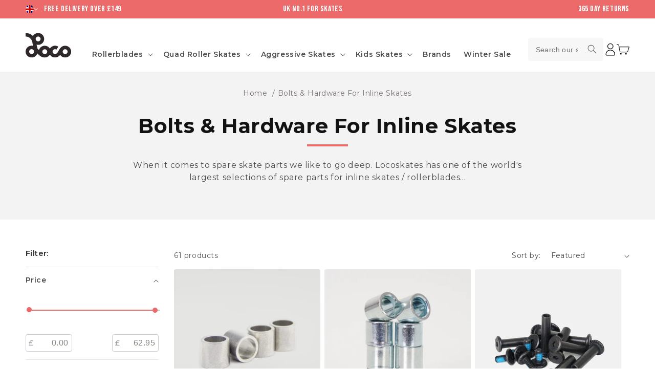

--- FILE ---
content_type: text/html; charset=utf-8
request_url: https://www.locoskates.com/collections/bolts-hardware-rollerblades
body_size: 75420
content:















<!doctype html>
<html class="no-js" lang="en">
  <head>
    <meta charset="utf-8">
    <meta name="viewport" content="width=device-width, initial-scale=1.0, maximum-scale=1.0, user-scalable=no" />
    <meta http-equiv="X-UA-Compatible" content="IE=edge">
    <meta name="viewport" content="width=device-width,initial-scale=1">
    <meta name="theme-color" content="#ed6a6b">
    <link rel="canonical" href="https://www.locoskates.com/collections/bolts-hardware-rollerblades">
    <link
      rel="preconnect"
      href="https://cdn.shopify.com"
      crossorigin>

    <link href="//www.locoskates.com/cdn/shop/t/83/assets/kubix.js?v=165139763646608481981765961915" as="script" rel="preload">
<link
        rel="icon"
        type="image/png"
        href="//www.locoskates.com/cdn/shop/files/favicon.png?crop=center&height=32&v=1651673152&width=32"><link
        rel="preconnect"
        href="https://fonts.shopifycdn.com"
        crossorigin>
<link
        rel="preload"
        as="font"
        href="//www.locoskates.com/cdn/fonts/montserrat/montserrat_n4.81949fa0ac9fd2021e16436151e8eaa539321637.woff2"
        type="font/woff2"
        crossorigin><link
        rel="preload"
        as="font"
        href="//www.locoskates.com/cdn/fonts/montserrat/montserrat_n7.3c434e22befd5c18a6b4afadb1e3d77c128c7939.woff2"
        type="font/woff2"
        crossorigin>

    <title>
      Bolts &amp; Hardware For Inline Skates

        &ndash; Loco Skates</title>

    
      <meta name="description" content="If you skate hard enough, you&#39;re going to break something.  Hopefully that something is on your skate, and not your body.  When that inevitably happens, we&#39;ve got you.  Our aggressive parts stock includes H-blocks, various rollerblade axles, spacers, bolts, and cuff screws and anything else you might need to pit stop y">
    

    

<meta property="og:site_name" content="Loco Skates">
<meta property="og:url" content="https://www.locoskates.com/collections/bolts-hardware-rollerblades">
<meta property="og:title" content="Bolts &amp; Hardware For Inline Skates">
<meta property="og:type" content="website">
<meta property="og:description" content="If you skate hard enough, you&#39;re going to break something.  Hopefully that something is on your skate, and not your body.  When that inevitably happens, we&#39;ve got you.  Our aggressive parts stock includes H-blocks, various rollerblade axles, spacers, bolts, and cuff screws and anything else you might need to pit stop y"><meta property="og:image" content="http://www.locoskates.com/cdn/shop/files/loco_skate_shop_logo.png?v=1768919078">
  <meta property="og:image:secure_url" content="https://www.locoskates.com/cdn/shop/files/loco_skate_shop_logo.png?v=1768919078">
  <meta property="og:image:width" content="1200">
  <meta property="og:image:height" content="628"><meta name="twitter:site" content="@LocoSkates"><meta name="twitter:card" content="summary_large_image">
<meta name="twitter:title" content="Bolts &amp; Hardware For Inline Skates">
<meta name="twitter:description" content="If you skate hard enough, you&#39;re going to break something.  Hopefully that something is on your skate, and not your body.  When that inevitably happens, we&#39;ve got you.  Our aggressive parts stock includes H-blocks, various rollerblade axles, spacers, bolts, and cuff screws and anything else you might need to pit stop y">


    <script src="//www.locoskates.com/cdn/shop/t/83/assets/global.js?v=169153196818517931061765961915" defer="defer"></script>
    
  <script>window.performance && window.performance.mark && window.performance.mark('shopify.content_for_header.start');</script><meta name="google-site-verification" content="5UHLCJ-2EwqkHgXFSC1fu9OSDulaAPDR0djtsEH1dgw">
<meta id="shopify-digital-wallet" name="shopify-digital-wallet" content="/26451426/digital_wallets/dialog">
<meta name="shopify-checkout-api-token" content="b4f236c258cef28a6620eacedf25b38b">
<meta id="in-context-paypal-metadata" data-shop-id="26451426" data-venmo-supported="false" data-environment="production" data-locale="en_US" data-paypal-v4="true" data-currency="GBP">
<link rel="alternate" type="application/atom+xml" title="Feed" href="/collections/bolts-hardware-rollerblades.atom" />
<link rel="next" href="/collections/bolts-hardware-rollerblades?page=2">
<link rel="alternate" type="application/json+oembed" href="https://www.locoskates.com/collections/bolts-hardware-rollerblades.oembed">
<script async="async" src="/checkouts/internal/preloads.js?locale=en-GB"></script>
<script id="apple-pay-shop-capabilities" type="application/json">{"shopId":26451426,"countryCode":"GB","currencyCode":"GBP","merchantCapabilities":["supports3DS"],"merchantId":"gid:\/\/shopify\/Shop\/26451426","merchantName":"Loco Skates","requiredBillingContactFields":["postalAddress","email","phone"],"requiredShippingContactFields":["postalAddress","email","phone"],"shippingType":"shipping","supportedNetworks":["visa","maestro","masterCard","amex","discover","elo"],"total":{"type":"pending","label":"Loco Skates","amount":"1.00"},"shopifyPaymentsEnabled":true,"supportsSubscriptions":true}</script>
<script id="shopify-features" type="application/json">{"accessToken":"b4f236c258cef28a6620eacedf25b38b","betas":["rich-media-storefront-analytics"],"domain":"www.locoskates.com","predictiveSearch":true,"shopId":26451426,"locale":"en"}</script>
<script>var Shopify = Shopify || {};
Shopify.shop = "loco-skates.myshopify.com";
Shopify.locale = "en";
Shopify.currency = {"active":"GBP","rate":"1.0"};
Shopify.country = "GB";
Shopify.theme = {"name":"Live","id":182238511482,"schema_name":"Dawn","schema_version":"6.0.2","theme_store_id":887,"role":"main"};
Shopify.theme.handle = "null";
Shopify.theme.style = {"id":null,"handle":null};
Shopify.cdnHost = "www.locoskates.com/cdn";
Shopify.routes = Shopify.routes || {};
Shopify.routes.root = "/";</script>
<script type="module">!function(o){(o.Shopify=o.Shopify||{}).modules=!0}(window);</script>
<script>!function(o){function n(){var o=[];function n(){o.push(Array.prototype.slice.apply(arguments))}return n.q=o,n}var t=o.Shopify=o.Shopify||{};t.loadFeatures=n(),t.autoloadFeatures=n()}(window);</script>
<script id="shop-js-analytics" type="application/json">{"pageType":"collection"}</script>
<script defer="defer" async type="module" src="//www.locoskates.com/cdn/shopifycloud/shop-js/modules/v2/client.init-shop-cart-sync_BT-GjEfc.en.esm.js"></script>
<script defer="defer" async type="module" src="//www.locoskates.com/cdn/shopifycloud/shop-js/modules/v2/chunk.common_D58fp_Oc.esm.js"></script>
<script defer="defer" async type="module" src="//www.locoskates.com/cdn/shopifycloud/shop-js/modules/v2/chunk.modal_xMitdFEc.esm.js"></script>
<script type="module">
  await import("//www.locoskates.com/cdn/shopifycloud/shop-js/modules/v2/client.init-shop-cart-sync_BT-GjEfc.en.esm.js");
await import("//www.locoskates.com/cdn/shopifycloud/shop-js/modules/v2/chunk.common_D58fp_Oc.esm.js");
await import("//www.locoskates.com/cdn/shopifycloud/shop-js/modules/v2/chunk.modal_xMitdFEc.esm.js");

  window.Shopify.SignInWithShop?.initShopCartSync?.({"fedCMEnabled":true,"windoidEnabled":true});

</script>
<script>(function() {
  var isLoaded = false;
  function asyncLoad() {
    if (isLoaded) return;
    isLoaded = true;
    var urls = ["https:\/\/d1639lhkj5l89m.cloudfront.net\/js\/storefront\/uppromote.js?shop=loco-skates.myshopify.com","https:\/\/deliverytimer.herokuapp.com\/deliverrytimer.js?shop=loco-skates.myshopify.com","https:\/\/ecommplugins-scripts.trustpilot.com\/v2.1\/js\/header.min.js?settings=eyJrZXkiOiJvZVd2UnllZjdBQ2JLbHd4IiwicyI6Im5vbmUifQ==\u0026shop=loco-skates.myshopify.com","https:\/\/ecommplugins-trustboxsettings.trustpilot.com\/loco-skates.myshopify.com.js?settings=1734362676000\u0026shop=loco-skates.myshopify.com","https:\/\/widget.trustpilot.com\/bootstrap\/v5\/tp.widget.sync.bootstrap.min.js?shop=loco-skates.myshopify.com","https:\/\/size-guides.esc-apps-cdn.com\/1739197472-app.loco-skates.myshopify.com.js?shop=loco-skates.myshopify.com","https:\/\/s3.eu-west-1.amazonaws.com\/production-klarna-il-shopify-osm\/d3bc5d6366701989e2db5a93793900883f2d31a6\/loco-skates.myshopify.com-1768562431969.js?shop=loco-skates.myshopify.com","https:\/\/widgets.juniphq.com\/v1\/junip_shopify.js?shop=loco-skates.myshopify.com"];
    for (var i = 0; i < urls.length; i++) {
      var s = document.createElement('script');
      s.type = 'text/javascript';
      s.async = true;
      s.src = urls[i];
      var x = document.getElementsByTagName('script')[0];
      x.parentNode.insertBefore(s, x);
    }
  };
  if(window.attachEvent) {
    window.attachEvent('onload', asyncLoad);
  } else {
    window.addEventListener('load', asyncLoad, false);
  }
})();</script>
<script id="__st">var __st={"a":26451426,"offset":0,"reqid":"e99bf6da-d5ab-4d5c-9e28-9da31fdd08e0-1769278940","pageurl":"www.locoskates.com\/collections\/bolts-hardware-rollerblades","u":"1e3dd934ab79","p":"collection","rtyp":"collection","rid":62204051499};</script>
<script>window.ShopifyPaypalV4VisibilityTracking = true;</script>
<script id="captcha-bootstrap">!function(){'use strict';const t='contact',e='account',n='new_comment',o=[[t,t],['blogs',n],['comments',n],[t,'customer']],c=[[e,'customer_login'],[e,'guest_login'],[e,'recover_customer_password'],[e,'create_customer']],r=t=>t.map((([t,e])=>`form[action*='/${t}']:not([data-nocaptcha='true']) input[name='form_type'][value='${e}']`)).join(','),a=t=>()=>t?[...document.querySelectorAll(t)].map((t=>t.form)):[];function s(){const t=[...o],e=r(t);return a(e)}const i='password',u='form_key',d=['recaptcha-v3-token','g-recaptcha-response','h-captcha-response',i],f=()=>{try{return window.sessionStorage}catch{return}},m='__shopify_v',_=t=>t.elements[u];function p(t,e,n=!1){try{const o=window.sessionStorage,c=JSON.parse(o.getItem(e)),{data:r}=function(t){const{data:e,action:n}=t;return t[m]||n?{data:e,action:n}:{data:t,action:n}}(c);for(const[e,n]of Object.entries(r))t.elements[e]&&(t.elements[e].value=n);n&&o.removeItem(e)}catch(o){console.error('form repopulation failed',{error:o})}}const l='form_type',E='cptcha';function T(t){t.dataset[E]=!0}const w=window,h=w.document,L='Shopify',v='ce_forms',y='captcha';let A=!1;((t,e)=>{const n=(g='f06e6c50-85a8-45c8-87d0-21a2b65856fe',I='https://cdn.shopify.com/shopifycloud/storefront-forms-hcaptcha/ce_storefront_forms_captcha_hcaptcha.v1.5.2.iife.js',D={infoText:'Protected by hCaptcha',privacyText:'Privacy',termsText:'Terms'},(t,e,n)=>{const o=w[L][v],c=o.bindForm;if(c)return c(t,g,e,D).then(n);var r;o.q.push([[t,g,e,D],n]),r=I,A||(h.body.append(Object.assign(h.createElement('script'),{id:'captcha-provider',async:!0,src:r})),A=!0)});var g,I,D;w[L]=w[L]||{},w[L][v]=w[L][v]||{},w[L][v].q=[],w[L][y]=w[L][y]||{},w[L][y].protect=function(t,e){n(t,void 0,e),T(t)},Object.freeze(w[L][y]),function(t,e,n,w,h,L){const[v,y,A,g]=function(t,e,n){const i=e?o:[],u=t?c:[],d=[...i,...u],f=r(d),m=r(i),_=r(d.filter((([t,e])=>n.includes(e))));return[a(f),a(m),a(_),s()]}(w,h,L),I=t=>{const e=t.target;return e instanceof HTMLFormElement?e:e&&e.form},D=t=>v().includes(t);t.addEventListener('submit',(t=>{const e=I(t);if(!e)return;const n=D(e)&&!e.dataset.hcaptchaBound&&!e.dataset.recaptchaBound,o=_(e),c=g().includes(e)&&(!o||!o.value);(n||c)&&t.preventDefault(),c&&!n&&(function(t){try{if(!f())return;!function(t){const e=f();if(!e)return;const n=_(t);if(!n)return;const o=n.value;o&&e.removeItem(o)}(t);const e=Array.from(Array(32),(()=>Math.random().toString(36)[2])).join('');!function(t,e){_(t)||t.append(Object.assign(document.createElement('input'),{type:'hidden',name:u})),t.elements[u].value=e}(t,e),function(t,e){const n=f();if(!n)return;const o=[...t.querySelectorAll(`input[type='${i}']`)].map((({name:t})=>t)),c=[...d,...o],r={};for(const[a,s]of new FormData(t).entries())c.includes(a)||(r[a]=s);n.setItem(e,JSON.stringify({[m]:1,action:t.action,data:r}))}(t,e)}catch(e){console.error('failed to persist form',e)}}(e),e.submit())}));const S=(t,e)=>{t&&!t.dataset[E]&&(n(t,e.some((e=>e===t))),T(t))};for(const o of['focusin','change'])t.addEventListener(o,(t=>{const e=I(t);D(e)&&S(e,y())}));const B=e.get('form_key'),M=e.get(l),P=B&&M;t.addEventListener('DOMContentLoaded',(()=>{const t=y();if(P)for(const e of t)e.elements[l].value===M&&p(e,B);[...new Set([...A(),...v().filter((t=>'true'===t.dataset.shopifyCaptcha))])].forEach((e=>S(e,t)))}))}(h,new URLSearchParams(w.location.search),n,t,e,['guest_login'])})(!0,!0)}();</script>
<script integrity="sha256-4kQ18oKyAcykRKYeNunJcIwy7WH5gtpwJnB7kiuLZ1E=" data-source-attribution="shopify.loadfeatures" defer="defer" src="//www.locoskates.com/cdn/shopifycloud/storefront/assets/storefront/load_feature-a0a9edcb.js" crossorigin="anonymous"></script>
<script data-source-attribution="shopify.dynamic_checkout.dynamic.init">var Shopify=Shopify||{};Shopify.PaymentButton=Shopify.PaymentButton||{isStorefrontPortableWallets:!0,init:function(){window.Shopify.PaymentButton.init=function(){};var t=document.createElement("script");t.src="https://www.locoskates.com/cdn/shopifycloud/portable-wallets/latest/portable-wallets.en.js",t.type="module",document.head.appendChild(t)}};
</script>
<script data-source-attribution="shopify.dynamic_checkout.buyer_consent">
  function portableWalletsHideBuyerConsent(e){var t=document.getElementById("shopify-buyer-consent"),n=document.getElementById("shopify-subscription-policy-button");t&&n&&(t.classList.add("hidden"),t.setAttribute("aria-hidden","true"),n.removeEventListener("click",e))}function portableWalletsShowBuyerConsent(e){var t=document.getElementById("shopify-buyer-consent"),n=document.getElementById("shopify-subscription-policy-button");t&&n&&(t.classList.remove("hidden"),t.removeAttribute("aria-hidden"),n.addEventListener("click",e))}window.Shopify?.PaymentButton&&(window.Shopify.PaymentButton.hideBuyerConsent=portableWalletsHideBuyerConsent,window.Shopify.PaymentButton.showBuyerConsent=portableWalletsShowBuyerConsent);
</script>
<script data-source-attribution="shopify.dynamic_checkout.cart.bootstrap">document.addEventListener("DOMContentLoaded",(function(){function t(){return document.querySelector("shopify-accelerated-checkout-cart, shopify-accelerated-checkout")}if(t())Shopify.PaymentButton.init();else{new MutationObserver((function(e,n){t()&&(Shopify.PaymentButton.init(),n.disconnect())})).observe(document.body,{childList:!0,subtree:!0})}}));
</script>
<link id="shopify-accelerated-checkout-styles" rel="stylesheet" media="screen" href="https://www.locoskates.com/cdn/shopifycloud/portable-wallets/latest/accelerated-checkout-backwards-compat.css" crossorigin="anonymous">
<style id="shopify-accelerated-checkout-cart">
        #shopify-buyer-consent {
  margin-top: 1em;
  display: inline-block;
  width: 100%;
}

#shopify-buyer-consent.hidden {
  display: none;
}

#shopify-subscription-policy-button {
  background: none;
  border: none;
  padding: 0;
  text-decoration: underline;
  font-size: inherit;
  cursor: pointer;
}

#shopify-subscription-policy-button::before {
  box-shadow: none;
}

      </style>
<script id="sections-script" data-sections="header,footer" defer="defer" src="//www.locoskates.com/cdn/shop/t/83/compiled_assets/scripts.js?v=44176"></script>
<script>window.performance && window.performance.mark && window.performance.mark('shopify.content_for_header.end');</script>
  <!-- "snippets/shogun-products.liquid" was not rendered, the associated app was uninstalled -->



    <style data-shopify>

      @font-face {
        font-family: 'Bebas Neue';
        src: url('//www.locoskates.com/cdn/shop/files/BebasNeue-Regular.woff2?v=14188554430436227930') format('woff2')
        , url('//www.locoskates.com/cdn/shop/files/BebasNeue-Regular.woff?v=11551780916160590962') format('woff');
        font-weight: normal;
        font-style: normal;
        font-display: swap;
      }

      @font-face {
  font-family: Montserrat;
  font-weight: 400;
  font-style: normal;
  font-display: swap;
  src: url("//www.locoskates.com/cdn/fonts/montserrat/montserrat_n4.81949fa0ac9fd2021e16436151e8eaa539321637.woff2") format("woff2"),
       url("//www.locoskates.com/cdn/fonts/montserrat/montserrat_n4.a6c632ca7b62da89c3594789ba828388aac693fe.woff") format("woff");
}
@font-face {
  font-family: Montserrat;
  font-weight: 700;
  font-style: normal;
  font-display: swap;
  src: url("//www.locoskates.com/cdn/fonts/montserrat/montserrat_n7.3c434e22befd5c18a6b4afadb1e3d77c128c7939.woff2") format("woff2"),
       url("//www.locoskates.com/cdn/fonts/montserrat/montserrat_n7.5d9fa6e2cae713c8fb539a9876489d86207fe957.woff") format("woff");
}
@font-face {
  font-family: Montserrat;
  font-weight: 400;
  font-style: italic;
  font-display: swap;
  src: url("//www.locoskates.com/cdn/fonts/montserrat/montserrat_i4.5a4ea298b4789e064f62a29aafc18d41f09ae59b.woff2") format("woff2"),
       url("//www.locoskates.com/cdn/fonts/montserrat/montserrat_i4.072b5869c5e0ed5b9d2021e4c2af132e16681ad2.woff") format("woff");
}
@font-face {
  font-family: Montserrat;
  font-weight: 700;
  font-style: italic;
  font-display: swap;
  src: url("//www.locoskates.com/cdn/fonts/montserrat/montserrat_i7.a0d4a463df4f146567d871890ffb3c80408e7732.woff2") format("woff2"),
       url("//www.locoskates.com/cdn/fonts/montserrat/montserrat_i7.f6ec9f2a0681acc6f8152c40921d2a4d2e1a2c78.woff") format("woff");
}
@font-face {
  font-family: Montserrat;
  font-weight: 700;
  font-style: normal;
  font-display: swap;
  src: url("//www.locoskates.com/cdn/fonts/montserrat/montserrat_n7.3c434e22befd5c18a6b4afadb1e3d77c128c7939.woff2") format("woff2"),
       url("//www.locoskates.com/cdn/fonts/montserrat/montserrat_n7.5d9fa6e2cae713c8fb539a9876489d86207fe957.woff") format("woff");
}
:root {
        --tab-bar-position: 0;
        --tab-bar-width: 0;
        --font-body-family: Montserrat, 
        sans-serif;
        --font-body-style: normal;
        --font-body-weight: 400;
        --font-body-weight-bold: 700;

        --font-heading-family: Montserrat, 
        sans-serif;
        --font-heading-style: normal;
        --font-heading-weight: 700;

        --font-body-scale: 1.0;
        --font-heading-scale: 1.0;

        --color-base-text: 18, 
        18, 
        18;
        --color-shadow: 18, 
        18, 
        18;
        --color-base-background-1: 255, 
        255, 
        255;
        --color-base-background-2: 243, 
        243, 
        243;
        --color-base-solid-button-labels: 255, 
        255, 
        255;
        --color-base-outline-button-labels: 237, 
        106, 
        107;
        --color-base-accent-1: 237, 
        106, 
        107;
        --color-base-accent-2: 51, 
        79, 
        180;
        --payment-terms-background-color: #ffffff;

        --gradient-base-background-1: #ffffff
    ;
      --gradient-base-background-2: #f3f3f3
  ;
    --gradient-base-accent-1: #ed6a6b
;
  --gradient-base-accent-2: #334fb4
;

  --media-padding: px;
  --media-border-opacity: 0.05;
  --media-border-width: 1px;
  --media-radius: 8px;
  --media-shadow-opacity: 0.0;
  --media-shadow-horizontal-offset: 0px;
  --media-shadow-vertical-offset: 4px;
  --media-shadow-blur-radius: 5px;
  --media-shadow-visible: 0;

  --page-width: 140rem;
  --page-width-margin: 0rem;

  --card-image-padding: 0.0rem;
  --card-corner-radius: 0.4rem;
  --card-text-alignment: left;
  --card-border-width: 0.0rem;
  --card-border-opacity: 0.1;
  --card-shadow-opacity: 0.0;
  --card-shadow-visible: 0;
  --card-shadow-horizontal-offset: 0.0rem;
  --card-shadow-vertical-offset: 0.0rem;
  --card-shadow-blur-radius: 0.0rem;

  --badge-corner-radius: 0.0rem;

  --popup-border-width: 1px;
  --popup-border-opacity: 0.1;
  --popup-corner-radius: 0px;
  --popup-shadow-opacity: 0.0;
  --popup-shadow-horizontal-offset: 0px;
  --popup-shadow-vertical-offset: 4px;
  --popup-shadow-blur-radius: 5px;

  --drawer-border-width: 1px;
  --drawer-border-opacity: 0.1;
  --drawer-shadow-opacity: 0.0;
  --drawer-shadow-horizontal-offset: 0px;
  --drawer-shadow-vertical-offset: 4px;
  --drawer-shadow-blur-radius: 5px;

  --spacing-sections-desktop: 60px;
  --spacing-sections-mobile: 42
px;

  --grid-desktop-vertical-spacing: 8px;
  --grid-desktop-horizontal-spacing: 8px;
  --grid-mobile-vertical-spacing: 4px;
  --grid-mobile-horizontal-spacing: 4px;

  --text-boxes-border-opacity: 0.1;
  --text-boxes-border-width: 0px;
  --text-boxes-radius: 0px;
  --text-boxes-shadow-opacity: 0.0;
  --text-boxes-shadow-visible: 0;
  --text-boxes-shadow-horizontal-offset: 0px;
  --text-boxes-shadow-vertical-offset: 4px;
  --text-boxes-shadow-blur-radius: 5px;

  --buttons-radius: 2px;
  --buttons-radius-outset: 3
px;
  --buttons-border-width: 1
px;
  --buttons-border-opacity: 1.0;
  --buttons-shadow-opacity: 0.0;
  --buttons-shadow-visible: 0;
  --buttons-shadow-horizontal-offset: 0px;
  --buttons-shadow-vertical-offset: 4px;
  --buttons-shadow-blur-radius: 5px;
  --buttons-border-offset: 0.3px;

  --inputs-radius: 4px;
  --inputs-border-width: 1px;
  --inputs-border-opacity: 1.0;
  --inputs-shadow-opacity: 0.0;
  --inputs-shadow-horizontal-offset: 0px;
  --inputs-margin-offset: 0px;
  --inputs-shadow-vertical-offset: 4px;
  --inputs-shadow-blur-radius: 5px;
  --inputs-radius-outset: 5
px;

  --variant-pills-radius: 40px;
  --variant-pills-border-width: 1px;
  --variant-pills-border-opacity: 0.55;
  --variant-pills-shadow-opacity: 0.0;
  --variant-pills-shadow-horizontal-offset: 0px;
  --variant-pills-shadow-vertical-offset: 0px;
  --variant-pills-shadow-blur-radius: 5px;

}

*,
*::before,
*::after {
  box-sizing: inherit;
}

html {
  box-sizing: border-box;
  font-size: calc(var(--font-body-scale) * 62.5%);
  height: 100%;
}

body {
  display: grid;
  grid-template-rows: auto auto 1fr auto;
  grid-template-columns: 100%;
  min-height: 100%;
  margin: 0;
  font-size: 1.5rem;
  letter-spacing: 0.06rem;
  line-height: calc(1 + 0.8 / var(--font-body-scale));
  font-family: var(--font-body-family);
  font-style: var(--font-body-style);
  font-weight: var(--font-body-weight);
  overflow-x: hidden
}

@media screen and (min-width: 750px) {
  body {
    font-size: 1.6rem;
  }
}
    </style>

    <link href="//www.locoskates.com/cdn/shop/t/83/assets/base.css?v=31372033274949822931765970920" rel="stylesheet" type="text/css" media="all" />
    <link href="//www.locoskates.com/cdn/shop/t/83/assets/kubix.css?v=98526351221731783091765961915" rel="stylesheet" type="text/css" media="all" />
    <link href="//www.locoskates.com/cdn/shop/t/83/assets/rebuy-homepage.css?v=158161736992956753231765961915" rel="stylesheet" type="text/css" media="all" />
    <link href="//www.locoskates.com/cdn/shop/t/83/assets/component-lite-yt-embed.css?v=89503885533931583031765961915" rel="stylesheet" type="text/css" media="all" />
<link href="//www.locoskates.com/cdn/shop/t/83/assets/component-predictive-search.css?v=95218191482806708301765961915" rel="stylesheet" type="text/css" media="all" />
<link href="//www.locoskates.com/cdn/shop/t/83/assets/component-country-switcher.css?v=125613065696236174851765998531" rel="stylesheet" type="text/css" media="all" />

    <script>
      document.documentElement.className = document.documentElement.className.replace('no-js', 'js');
      if (Shopify.designMode) {
        document.documentElement.classList.add('shopify-design-mode');
      }
    </script>

    <script src="//www.locoskates.com/cdn/shop/t/83/assets/product-sizes-hover-simple.js?v=152683163767586792051765961915" defer="defer"></script>
     <script src="//www.locoskates.com/cdn/shop/t/83/assets/component-country-switcher.js?v=182568820267375241461765967321" defer="defer"></script>
    <link href="//www.locoskates.com/cdn/shop/t/83/assets/component-size-popup.css?v=98327849002557373521765961915" rel="stylesheet" type="text/css" media="all" />
    <script src="https://t.contentsquare.net/uxa/f7bdbbad6353d.js"></script>
  
  <!-- "snippets/shogun-head.liquid" was not rendered, the associated app was uninstalled -->
<!-- BEGIN app block: shopify://apps/google-reviews/blocks/app-embed-block/4eeaae1c-902b-481c-bec5-3f32291a58d5 -->

<script>
  window.trggAppPreloadStylesheet = true
</script>

<link href="//cdn.shopify.com/extensions/019b534f-30e0-7a30-a704-14c2bf02d1a7/trustify-google-review-111/assets/trustify-google.css" rel="stylesheet" type="text/css" media="all" />
<!-- BEGIN app snippet: data -->

  <script>
    if (window.trggAppData == undefined) {
      window.trggAppData = {"shop":"loco-skates.myshopify.com","app_client_url":"https://cdn-greview.trustifyreview.com/client","app_url":"https://api-greview.trustifyreview.com","app_storefront_url":"https://cdn-greview.trustifyreview.com/storefront/build/","translates":[{"id":1,"created_at":"2025-04-10T10:35:46Z","updated_at":"2025-04-10T10:35:46Z","language":"en","key":"google_number_of_reviews","value":"{{ review_number }} reviews"},{"id":2,"created_at":"2025-04-10T10:36:08Z","updated_at":"2025-09-23T07:08:03Z","language":"en","key":"google_write_a_review","value":"Review us"},{"id":3,"created_at":"2025-04-10T10:36:08Z","updated_at":"2025-04-10T10:36:08Z","language":"en","key":"google_more","value":"More"},{"id":4,"created_at":"2025-04-10T10:36:21Z","updated_at":"2025-04-10T10:36:21Z","language":"en","key":"google_less","value":"Less"},{"id":5,"created_at":"2025-04-10T10:36:32Z","updated_at":"2025-04-10T10:36:32Z","language":"en","key":"google_load_more","value":"Load more"}],"translate_languages":[],"widget":{"id":982,"created_at":"2024-12-16T19:49:06Z","updated_at":"2024-12-16T19:49:06Z","shop":"loco-skates.myshopify.com","carousel_direction":"ltr","language":"en","enable_debugger":false},"is_new_embed":false,"enable_multi_language":false,"general_settings":{}};
    }
  </script>
<!-- END app snippet --><!-- BEGIN app snippet: google-data --><script>
  window.trggWidgetReviewGoogle = {};
  window.trggGooglePlace = {};
  window.trggGoogleReviews = [];
  window.trggGoogleReviewsPagination = {};
</script>


<script>
    window.trggWidgetReviewGoogle = {"id":357,"created_at":"2024-12-16T20:00:16Z","updated_at":"2025-09-19T14:04:47Z","shop":"loco-skates.myshopify.com","is_logged":false,"review_type":1,"language":"en","rating_to_display":4,"photo_size":true,"auto_scroll":true,"sort_by":1,"enabled_write_review_button":false,"business_info":false,"enabled_review_photo":false,"enabled_shadow":false,"show_rating":true,"background_color":"#f4f4f4","star_color":"#00B67A","content_color":"#000000","name_color":"#000000","created_date_color":"#7a7a7a","text_more_color":"#1a73e8","submit_button_background_color":"#f2f2f2","submit_button_text_color":"#000000","compact_border_top_color":"#55cc6e","business_info_text_color":"#000000","interval":5,"custom_css":".trgg-p-4 {\n  border-radius: 0px!important;\n}","show_brandmark":false};
</script>


<script>
    window.trggGooglePlace = {"id":1136,"created_at":"2025-02-14T13:34:53Z","updated_at":"2025-12-05T11:00:20Z","shop":"loco-skates.myshopify.com","address":"Unit J1, Swallow Business Park, Diamond Drive, Lower Dicker, Hailsham BN27 4EL, United Kingdom, United Kingdom","image_url":"/stores/loco-skates.myshopify.com/logo_ChIJh5JRYfxz30cRCUq6ANSI4EM.webp","name":"LocoSkates","place_id":"ChIJh5JRYfxz30cRCUq6ANSI4EM","cid":"4891059639451011593","rating":4.8,"reviews_number":267,"type":2,"url":"https://maps.google.com/?cid=4891059639451011593","language":"en","sort_by":2,"original_language":true,"has_image":false,"phone":"+441323840218","open_hours":[{"day":"Monday","hours":["11 a.m.–4 p.m."]},{"day":"Tuesday","hours":["Closed"]},{"day":"Wednesday","hours":["Closed"]},{"day":"Thursday","hours":["10 a.m.–4 p.m."]},{"day":"Friday","hours":["Closed"]},{"day":"Saturday","hours":["10 a.m.–3 p.m."]},{"day":"Sunday","hours":["Closed"]}],"hour_label":""};
</script>


  <script>
    window.trggGoogleReviews = [{"id":97455,"created_at":"2025-11-26T15:58:25Z","updated_at":"2025-12-05T11:01:57Z","shop":"loco-skates.myshopify.com","google_place_id":1136,"reference":"Ci9DQUlRQUNvZENodHljRjlvT2pORVZsOXFWVXBvZDFKaVpGWnlhbTVrWTBoMFMwRRAB","author_name":"Tanya Mann","author_url":"https://www.google.com/maps/contrib/104179004078322602254/reviews?hl=en","status":true,"images":null,"profile_photo_url":"/stores/loco-skates.myshopify.com/avatar_Ci9DQUlRQUNvZENodHljRjlvT2pORVZsOXFWVXBvZDFKaVpGWnlhbTVrWTBoMFMwRRAB.webp","rating":5,"relative_time":"2 weeks ago","content":"Excellent shop. I have bought 2 pairs of skates from their website. Very helpful and fast delivery. I would highly recommend for all your skating needs.","review_time":"2025-11-21T11:00:55Z","priority":1},{"id":98389,"created_at":"2025-12-01T11:00:47Z","updated_at":"2025-12-05T11:01:57Z","shop":"loco-skates.myshopify.com","google_place_id":1136,"reference":"Ci9DQUlRQUNvZENodHljRjlvT2w5d2NtWm9SV0p6VDJaSWFXaGpRa1JDZFRadFRHYxAB","author_name":"izustu","author_url":"https://www.google.com/maps/contrib/112246854024547058387/reviews?hl=en","status":true,"images":null,"profile_photo_url":"/stores/loco-skates.myshopify.com/avatar_Ci9DQUlRQUNvZENodHljRjlvT2w5d2NtWm9SV0p6VDJaSWFXaGpRa1JDZFRadFRHYxAB.webp","rating":5,"relative_time":"a month ago","content":"Great store with excellent customer service. Recent issue with a skate bags swiftly sorted. Always helpful and responsive with advice. Great when my partner visited store to try numerous skates. Thanks team. Simon and Jenna Matthews","review_time":"2025-11-05T11:00:55Z","priority":2},{"id":98390,"created_at":"2025-12-01T11:00:47Z","updated_at":"2025-12-05T11:01:57Z","shop":"loco-skates.myshopify.com","google_place_id":1136,"reference":"Ci9DQUlRQUNvZENodHljRjlvT2pKNllrNDRUbUZ4VlVWUFl6aExjV1kwTVdWelZYYxAB","author_name":"Shakara Gervais","author_url":"https://www.google.com/maps/contrib/116722802857993078938/reviews?hl=en","status":true,"images":null,"profile_photo_url":"/stores/loco-skates.myshopify.com/avatar_Ci9DQUlRQUNvZENodHljRjlvT2pKNllrNDRUbUZ4VlVWUFl6aExjV1kwTVdWelZYYxAB.webp","rating":5,"relative_time":"a month ago","content":"great response time and efficiency! They were very helpful and were kind enough email me to check I had the right product size, I thought I had the right size, and confirmed with them to send it to me. When it arrived I realised that it wasn't the correct size, and had to send it back along with the skates as they were too big. The return process was easy, smooth. And after speaking with them on the phone they were friendly understanding and helpful. I ordered straight away and they skat came with in 2 days !!! I was very happyy with my order, yet there was 2 bearings missing from my box. I emailed and they were happy to send the replacements straight away I was very happy with the service and will shop with them again. the only thing that could have been changed was the bearings were put in the box loose (not in a bag) just in the box loose, this could have prevented a lost bearing. but I was super happy and impressed with the whole process","review_time":"2025-11-05T11:00:55Z","priority":3},{"id":98391,"created_at":"2025-12-01T11:00:47Z","updated_at":"2025-12-05T11:01:57Z","shop":"loco-skates.myshopify.com","google_place_id":1136,"reference":"Ci9DQUlRQUNvZENodHljRjlvT21WSWVXYzNTbXRFZG10U05tTnFOVzVhYWtaQmIwRRAB","author_name":"Rose Miller","author_url":"https://www.google.com/maps/contrib/102552891461095528745/reviews?hl=en","status":true,"images":null,"profile_photo_url":"/stores/loco-skates.myshopify.com/avatar_Ci9DQUlRQUNvZENodHljRjlvT21WSWVXYzNTbXRFZG10U05tTnFOVzVhYWtaQmIwRRAB.webp","rating":5,"relative_time":"2 months ago","content":"Amazing service and very cool set up. Sorted my son out with some new aggressive skates and fixed his old ones while we were trying on. One happy 11 year old and top notch customer service","review_time":"2025-10-06T11:00:56Z","priority":4},{"id":98392,"created_at":"2025-12-01T11:00:47Z","updated_at":"2025-12-05T11:01:57Z","shop":"loco-skates.myshopify.com","google_place_id":1136,"reference":"Ci9DQUlRQUNvZENodHljRjlvT2xKZlRIaDZTVkp2Vmtsc1dGRkdNVW8yTm5oMlkzYxAB","author_name":"Robin O'Neill","author_url":"https://www.google.com/maps/contrib/104918059585171258794/reviews?hl=en","status":true,"images":null,"profile_photo_url":"/stores/loco-skates.myshopify.com/avatar_Ci9DQUlRQUNvZENodHljRjlvT2xKZlRIaDZTVkp2Vmtsc1dGRkdNVW8yTm5oMlkzYxAB.webp","rating":5,"relative_time":"2 months ago","content":"","review_time":"2025-10-06T11:00:56Z","priority":5},{"id":98393,"created_at":"2025-12-01T11:00:47Z","updated_at":"2025-12-05T11:01:57Z","shop":"loco-skates.myshopify.com","google_place_id":1136,"reference":"Ci9DQUlRQUNvZENodHljRjlvT2tWNVpXWnlWREJYVTNkVVkyY3dURlEwYVdSelQxRRAB","author_name":"Bhawick Jain","author_url":"https://www.google.com/maps/contrib/102397804984210217939/reviews?hl=en","status":true,"images":null,"profile_photo_url":"/stores/loco-skates.myshopify.com/avatar_Ci9DQUlRQUNvZENodHljRjlvT2tWNVpXWnlWREJYVTNkVVkyY3dURlEwYVdSelQxRRAB.webp","rating":5,"relative_time":"2 months ago","content":"I had a fantastic first visit to Loco Skates and would recommend seeing the store in person! Everyone was super helpful and I got to learn a lot about all kinds of skates they offer. They were kind enough to let me try them. Will be visiting again and thank you!","review_time":"2025-10-06T11:00:56Z","priority":6},{"id":98394,"created_at":"2025-12-01T11:00:47Z","updated_at":"2025-12-05T11:01:57Z","shop":"loco-skates.myshopify.com","google_place_id":1136,"reference":"Ci9DQUlRQUNvZENodHljRjlvT25GWlJTMXBlRFE1Ums1a1dqWlRNbUY2Y2xBMk9GRRAB","author_name":"Vitalijs Lukins","author_url":"https://www.google.com/maps/contrib/110747023443726494783/reviews?hl=en","status":true,"images":null,"profile_photo_url":"/stores/loco-skates.myshopify.com/avatar_Ci9DQUlRQUNvZENodHljRjlvT25GWlJTMXBlRFE1Ums1a1dqWlRNbUY2Y2xBMk9GRRAB.webp","rating":5,"relative_time":"4 months ago","content":"","review_time":"2025-08-07T11:00:56Z","priority":7},{"id":98395,"created_at":"2025-12-01T11:00:47Z","updated_at":"2025-12-05T11:01:57Z","shop":"loco-skates.myshopify.com","google_place_id":1136,"reference":"Ci9DQUlRQUNvZENodHljRjlvT25kbk56ZENNVmxEYUVJdFgyTXhkVlZOZEhseFJHYxAB","author_name":"tsar dusan","author_url":"https://www.google.com/maps/contrib/110100490763832870847/reviews?hl=en","status":true,"images":null,"profile_photo_url":"/stores/loco-skates.myshopify.com/avatar_Ci9DQUlRQUNvZENodHljRjlvT25kbk56ZENNVmxEYUVJdFgyTXhkVlZOZEhseFJHYxAB.webp","rating":5,"relative_time":"4 months ago","content":"I would like to say a big thank you to Gaston today. Really helpful in helping me today pick up a pair of RB twisters, really went the extra mile ! Great shop space really nice enviroment and really knowledgable staff make it worth the trip from london to find the perfect fitting skate","review_time":"2025-08-07T11:00:56Z","priority":8},{"id":98397,"created_at":"2025-12-01T11:00:47Z","updated_at":"2025-12-05T11:01:58Z","shop":"loco-skates.myshopify.com","google_place_id":1136,"reference":"Ci9DQUlRQUNvZENodHljRjlvT2xoT1lteHhkVEJ5VkVsSVIyY3lZa0ZXWkVJM1pYYxAB","author_name":"Paul Evison","author_url":"https://www.google.com/maps/contrib/114451519334036480810/reviews?hl=en","status":true,"images":[{"id":null,"thumbnail_url":"/stores/loco-skates.myshopify.com/Ci9DQUlRQUNvZENodHljRjlvT2xoT1lteHhkVEJ5VkVsSVIyY3lZa0ZXWkVJM1pYYxAB_thumbnail_0.webp","url":"/stores/loco-skates.myshopify.com/Ci9DQUlRQUNvZENodHljRjlvT2xoT1lteHhkVEJ5VkVsSVIyY3lZa0ZXWkVJM1pYYxAB_0.webp"}],"profile_photo_url":"/stores/loco-skates.myshopify.com/avatar_Ci9DQUlRQUNvZENodHljRjlvT2xoT1lteHhkVEJ5VkVsSVIyY3lZa0ZXWkVJM1pYYxAB.webp","rating":5,"relative_time":"4 months ago","content":"Got my perfect skates here, custom built with help from the staff.","review_time":"2025-08-07T11:00:56Z","priority":10},{"id":98398,"created_at":"2025-12-01T11:00:47Z","updated_at":"2025-12-05T11:01:58Z","shop":"loco-skates.myshopify.com","google_place_id":1136,"reference":"Ci9DQUlRQUNvZENodHljRjlvT2psNlFVOVBORVIxTkdsSmRqVlVSV2hVWm5OVk5uYxAB","author_name":"Spencer Rose","author_url":"https://www.google.com/maps/contrib/117791359671764783894/reviews?hl=en","status":true,"images":null,"profile_photo_url":"/stores/loco-skates.myshopify.com/avatar_Ci9DQUlRQUNvZENodHljRjlvT2psNlFVOVBORVIxTkdsSmRqVlVSV2hVWm5OVk5uYxAB.webp","rating":5,"relative_time":"5 months ago","content":"I’ve now ordered four pairs of skates from Locoskates and every experience has been fantastic. The quality of the skates has been consistently excellent, and the customer service is second to none – always friendly, helpful, and super responsive.\n\nIt’s clear the team really care about their customers and know their stuff. I genuinely wouldn’t shop anywhere else for skates now – they make the whole process easy and enjoyable.\n\nA huge thank you to everyone at Locoskates – keep up the amazing work!\n\nSpencer Rose","review_time":"2025-07-08T11:00:56Z","priority":11}];
  </script>


  <script>
    window.trggGoogleReviewsPagination = {"limit":10,"page":1,"total_rows":10,"total_pages":10};
  </script>
<!-- END app snippet --><!-- BEGIN app snippet: storefront --><script>
  if (typeof window.trggAppData === 'object' && window.trggAppData.widget) {
    var trVersion = new Date().getTime()

    let links = []

    if (window.trggAppData.widget.enable_debugger) {
      links = [window.trggAppData.app_client_url + `/build/index.css?v=${trVersion}`]
    }

    links.forEach(function (src) {
      var link = document.createElement('link')
      link.rel = 'stylesheet'
      link.href = src
      setTimeout(() => {
        document.head.appendChild(link)
      }, 2000)
    })
  }
</script>
<script>
  if (typeof window.trggAppData === 'object' && window.trggAppData.widget) {
    let clientFile = "https://cdn.shopify.com/extensions/019b534f-30e0-7a30-a704-14c2bf02d1a7/trustify-google-review-111/assets/trustify-google-storefront.js"

    if (window.trggAppData.widget.enable_debugger) {
      clientFile = window.trggAppData.app_storefront_url + `/index-unmin.js?v=${trVersion}`
    }

    let splideJsUrl = 'https://cdn.jsdelivr.net/npm/@splidejs/splide@4.1.4/dist/js/splide.min.js'
    splideJsUrl = "https://cdn.shopify.com/extensions/019b534f-30e0-7a30-a704-14c2bf02d1a7/trustify-google-review-111/assets/trustify-splide.min.js"
    window.trggSplideAutoScroll = "https://cdn.shopify.com/extensions/019b534f-30e0-7a30-a704-14c2bf02d1a7/trustify-google-review-111/assets/trustify-splide-extension-auto-scroll.min.js"

    let scripts = [splideJsUrl, clientFile]

    scripts.forEach(function (src) {
      let script = document.createElement('script')
      script.src = src
      script.defer = true
      document.head.appendChild(script)
    })
  }
</script>
<!-- END app snippet -->


<!-- END app block --><!-- BEGIN app block: shopify://apps/klaviyo-email-marketing-sms/blocks/klaviyo-onsite-embed/2632fe16-c075-4321-a88b-50b567f42507 -->












  <script async src="https://static.klaviyo.com/onsite/js/URrYM7/klaviyo.js?company_id=URrYM7"></script>
  <script>!function(){if(!window.klaviyo){window._klOnsite=window._klOnsite||[];try{window.klaviyo=new Proxy({},{get:function(n,i){return"push"===i?function(){var n;(n=window._klOnsite).push.apply(n,arguments)}:function(){for(var n=arguments.length,o=new Array(n),w=0;w<n;w++)o[w]=arguments[w];var t="function"==typeof o[o.length-1]?o.pop():void 0,e=new Promise((function(n){window._klOnsite.push([i].concat(o,[function(i){t&&t(i),n(i)}]))}));return e}}})}catch(n){window.klaviyo=window.klaviyo||[],window.klaviyo.push=function(){var n;(n=window._klOnsite).push.apply(n,arguments)}}}}();</script>

  




  <script>
    window.klaviyoReviewsProductDesignMode = false
  </script>







<!-- END app block --><script src="https://cdn.shopify.com/extensions/019be7bf-6b78-75fb-8b2f-897f3e21741a/rebuy-personalization-engine-255/assets/rebuy-extensions.js" type="text/javascript" defer="defer"></script>
<script src="https://cdn.shopify.com/extensions/597f4c7a-bd8d-4e16-874f-385b46083168/delivery-timer-21/assets/global_deliverytimer.js" type="text/javascript" defer="defer"></script>
<link href="https://cdn.shopify.com/extensions/597f4c7a-bd8d-4e16-874f-385b46083168/delivery-timer-21/assets/global_deliverytimer.css" rel="stylesheet" type="text/css" media="all">
<link href="https://monorail-edge.shopifysvc.com" rel="dns-prefetch">
<script>(function(){if ("sendBeacon" in navigator && "performance" in window) {try {var session_token_from_headers = performance.getEntriesByType('navigation')[0].serverTiming.find(x => x.name == '_s').description;} catch {var session_token_from_headers = undefined;}var session_cookie_matches = document.cookie.match(/_shopify_s=([^;]*)/);var session_token_from_cookie = session_cookie_matches && session_cookie_matches.length === 2 ? session_cookie_matches[1] : "";var session_token = session_token_from_headers || session_token_from_cookie || "";function handle_abandonment_event(e) {var entries = performance.getEntries().filter(function(entry) {return /monorail-edge.shopifysvc.com/.test(entry.name);});if (!window.abandonment_tracked && entries.length === 0) {window.abandonment_tracked = true;var currentMs = Date.now();var navigation_start = performance.timing.navigationStart;var payload = {shop_id: 26451426,url: window.location.href,navigation_start,duration: currentMs - navigation_start,session_token,page_type: "collection"};window.navigator.sendBeacon("https://monorail-edge.shopifysvc.com/v1/produce", JSON.stringify({schema_id: "online_store_buyer_site_abandonment/1.1",payload: payload,metadata: {event_created_at_ms: currentMs,event_sent_at_ms: currentMs}}));}}window.addEventListener('pagehide', handle_abandonment_event);}}());</script>
<script id="web-pixels-manager-setup">(function e(e,d,r,n,o){if(void 0===o&&(o={}),!Boolean(null===(a=null===(i=window.Shopify)||void 0===i?void 0:i.analytics)||void 0===a?void 0:a.replayQueue)){var i,a;window.Shopify=window.Shopify||{};var t=window.Shopify;t.analytics=t.analytics||{};var s=t.analytics;s.replayQueue=[],s.publish=function(e,d,r){return s.replayQueue.push([e,d,r]),!0};try{self.performance.mark("wpm:start")}catch(e){}var l=function(){var e={modern:/Edge?\/(1{2}[4-9]|1[2-9]\d|[2-9]\d{2}|\d{4,})\.\d+(\.\d+|)|Firefox\/(1{2}[4-9]|1[2-9]\d|[2-9]\d{2}|\d{4,})\.\d+(\.\d+|)|Chrom(ium|e)\/(9{2}|\d{3,})\.\d+(\.\d+|)|(Maci|X1{2}).+ Version\/(15\.\d+|(1[6-9]|[2-9]\d|\d{3,})\.\d+)([,.]\d+|)( \(\w+\)|)( Mobile\/\w+|) Safari\/|Chrome.+OPR\/(9{2}|\d{3,})\.\d+\.\d+|(CPU[ +]OS|iPhone[ +]OS|CPU[ +]iPhone|CPU IPhone OS|CPU iPad OS)[ +]+(15[._]\d+|(1[6-9]|[2-9]\d|\d{3,})[._]\d+)([._]\d+|)|Android:?[ /-](13[3-9]|1[4-9]\d|[2-9]\d{2}|\d{4,})(\.\d+|)(\.\d+|)|Android.+Firefox\/(13[5-9]|1[4-9]\d|[2-9]\d{2}|\d{4,})\.\d+(\.\d+|)|Android.+Chrom(ium|e)\/(13[3-9]|1[4-9]\d|[2-9]\d{2}|\d{4,})\.\d+(\.\d+|)|SamsungBrowser\/([2-9]\d|\d{3,})\.\d+/,legacy:/Edge?\/(1[6-9]|[2-9]\d|\d{3,})\.\d+(\.\d+|)|Firefox\/(5[4-9]|[6-9]\d|\d{3,})\.\d+(\.\d+|)|Chrom(ium|e)\/(5[1-9]|[6-9]\d|\d{3,})\.\d+(\.\d+|)([\d.]+$|.*Safari\/(?![\d.]+ Edge\/[\d.]+$))|(Maci|X1{2}).+ Version\/(10\.\d+|(1[1-9]|[2-9]\d|\d{3,})\.\d+)([,.]\d+|)( \(\w+\)|)( Mobile\/\w+|) Safari\/|Chrome.+OPR\/(3[89]|[4-9]\d|\d{3,})\.\d+\.\d+|(CPU[ +]OS|iPhone[ +]OS|CPU[ +]iPhone|CPU IPhone OS|CPU iPad OS)[ +]+(10[._]\d+|(1[1-9]|[2-9]\d|\d{3,})[._]\d+)([._]\d+|)|Android:?[ /-](13[3-9]|1[4-9]\d|[2-9]\d{2}|\d{4,})(\.\d+|)(\.\d+|)|Mobile Safari.+OPR\/([89]\d|\d{3,})\.\d+\.\d+|Android.+Firefox\/(13[5-9]|1[4-9]\d|[2-9]\d{2}|\d{4,})\.\d+(\.\d+|)|Android.+Chrom(ium|e)\/(13[3-9]|1[4-9]\d|[2-9]\d{2}|\d{4,})\.\d+(\.\d+|)|Android.+(UC? ?Browser|UCWEB|U3)[ /]?(15\.([5-9]|\d{2,})|(1[6-9]|[2-9]\d|\d{3,})\.\d+)\.\d+|SamsungBrowser\/(5\.\d+|([6-9]|\d{2,})\.\d+)|Android.+MQ{2}Browser\/(14(\.(9|\d{2,})|)|(1[5-9]|[2-9]\d|\d{3,})(\.\d+|))(\.\d+|)|K[Aa][Ii]OS\/(3\.\d+|([4-9]|\d{2,})\.\d+)(\.\d+|)/},d=e.modern,r=e.legacy,n=navigator.userAgent;return n.match(d)?"modern":n.match(r)?"legacy":"unknown"}(),u="modern"===l?"modern":"legacy",c=(null!=n?n:{modern:"",legacy:""})[u],f=function(e){return[e.baseUrl,"/wpm","/b",e.hashVersion,"modern"===e.buildTarget?"m":"l",".js"].join("")}({baseUrl:d,hashVersion:r,buildTarget:u}),m=function(e){var d=e.version,r=e.bundleTarget,n=e.surface,o=e.pageUrl,i=e.monorailEndpoint;return{emit:function(e){var a=e.status,t=e.errorMsg,s=(new Date).getTime(),l=JSON.stringify({metadata:{event_sent_at_ms:s},events:[{schema_id:"web_pixels_manager_load/3.1",payload:{version:d,bundle_target:r,page_url:o,status:a,surface:n,error_msg:t},metadata:{event_created_at_ms:s}}]});if(!i)return console&&console.warn&&console.warn("[Web Pixels Manager] No Monorail endpoint provided, skipping logging."),!1;try{return self.navigator.sendBeacon.bind(self.navigator)(i,l)}catch(e){}var u=new XMLHttpRequest;try{return u.open("POST",i,!0),u.setRequestHeader("Content-Type","text/plain"),u.send(l),!0}catch(e){return console&&console.warn&&console.warn("[Web Pixels Manager] Got an unhandled error while logging to Monorail."),!1}}}}({version:r,bundleTarget:l,surface:e.surface,pageUrl:self.location.href,monorailEndpoint:e.monorailEndpoint});try{o.browserTarget=l,function(e){var d=e.src,r=e.async,n=void 0===r||r,o=e.onload,i=e.onerror,a=e.sri,t=e.scriptDataAttributes,s=void 0===t?{}:t,l=document.createElement("script"),u=document.querySelector("head"),c=document.querySelector("body");if(l.async=n,l.src=d,a&&(l.integrity=a,l.crossOrigin="anonymous"),s)for(var f in s)if(Object.prototype.hasOwnProperty.call(s,f))try{l.dataset[f]=s[f]}catch(e){}if(o&&l.addEventListener("load",o),i&&l.addEventListener("error",i),u)u.appendChild(l);else{if(!c)throw new Error("Did not find a head or body element to append the script");c.appendChild(l)}}({src:f,async:!0,onload:function(){if(!function(){var e,d;return Boolean(null===(d=null===(e=window.Shopify)||void 0===e?void 0:e.analytics)||void 0===d?void 0:d.initialized)}()){var d=window.webPixelsManager.init(e)||void 0;if(d){var r=window.Shopify.analytics;r.replayQueue.forEach((function(e){var r=e[0],n=e[1],o=e[2];d.publishCustomEvent(r,n,o)})),r.replayQueue=[],r.publish=d.publishCustomEvent,r.visitor=d.visitor,r.initialized=!0}}},onerror:function(){return m.emit({status:"failed",errorMsg:"".concat(f," has failed to load")})},sri:function(e){var d=/^sha384-[A-Za-z0-9+/=]+$/;return"string"==typeof e&&d.test(e)}(c)?c:"",scriptDataAttributes:o}),m.emit({status:"loading"})}catch(e){m.emit({status:"failed",errorMsg:(null==e?void 0:e.message)||"Unknown error"})}}})({shopId: 26451426,storefrontBaseUrl: "https://www.locoskates.com",extensionsBaseUrl: "https://extensions.shopifycdn.com/cdn/shopifycloud/web-pixels-manager",monorailEndpoint: "https://monorail-edge.shopifysvc.com/unstable/produce_batch",surface: "storefront-renderer",enabledBetaFlags: ["2dca8a86"],webPixelsConfigList: [{"id":"2306900346","configuration":"{\"accountID\":\"URrYM7\",\"webPixelConfig\":\"eyJlbmFibGVBZGRlZFRvQ2FydEV2ZW50cyI6IHRydWV9\"}","eventPayloadVersion":"v1","runtimeContext":"STRICT","scriptVersion":"524f6c1ee37bacdca7657a665bdca589","type":"APP","apiClientId":123074,"privacyPurposes":["ANALYTICS","MARKETING"],"dataSharingAdjustments":{"protectedCustomerApprovalScopes":["read_customer_address","read_customer_email","read_customer_name","read_customer_personal_data","read_customer_phone"]}},{"id":"283869227","configuration":"{\"config\":\"{\\\"google_tag_ids\\\":[\\\"G-SKJMK9LZ2T\\\",\\\"AW-1037370979\\\",\\\"GT-NGJFVXD\\\"],\\\"target_country\\\":\\\"GB\\\",\\\"gtag_events\\\":[{\\\"type\\\":\\\"begin_checkout\\\",\\\"action_label\\\":[\\\"G-SKJMK9LZ2T\\\",\\\"AW-1037370979\\\/48J-CJvp2ZQBEOOM1O4D\\\"]},{\\\"type\\\":\\\"search\\\",\\\"action_label\\\":[\\\"G-SKJMK9LZ2T\\\",\\\"AW-1037370979\\\/MNWFCJ7p2ZQBEOOM1O4D\\\"]},{\\\"type\\\":\\\"view_item\\\",\\\"action_label\\\":[\\\"G-SKJMK9LZ2T\\\",\\\"AW-1037370979\\\/4r4dCJXp2ZQBEOOM1O4D\\\",\\\"MC-QPE4BB2ZX9\\\"]},{\\\"type\\\":\\\"purchase\\\",\\\"action_label\\\":[\\\"G-SKJMK9LZ2T\\\",\\\"AW-1037370979\\\/BD44CJLp2ZQBEOOM1O4D\\\",\\\"MC-QPE4BB2ZX9\\\"]},{\\\"type\\\":\\\"page_view\\\",\\\"action_label\\\":[\\\"G-SKJMK9LZ2T\\\",\\\"AW-1037370979\\\/u5tgCI_p2ZQBEOOM1O4D\\\",\\\"MC-QPE4BB2ZX9\\\"]},{\\\"type\\\":\\\"add_payment_info\\\",\\\"action_label\\\":[\\\"G-SKJMK9LZ2T\\\",\\\"AW-1037370979\\\/9ibKCKHp2ZQBEOOM1O4D\\\"]},{\\\"type\\\":\\\"add_to_cart\\\",\\\"action_label\\\":[\\\"G-SKJMK9LZ2T\\\",\\\"AW-1037370979\\\/K9jrCJjp2ZQBEOOM1O4D\\\"]}],\\\"enable_monitoring_mode\\\":false}\"}","eventPayloadVersion":"v1","runtimeContext":"OPEN","scriptVersion":"b2a88bafab3e21179ed38636efcd8a93","type":"APP","apiClientId":1780363,"privacyPurposes":[],"dataSharingAdjustments":{"protectedCustomerApprovalScopes":["read_customer_address","read_customer_email","read_customer_name","read_customer_personal_data","read_customer_phone"]}},{"id":"224559147","configuration":"{\"shopId\":\"24590\",\"env\":\"production\",\"metaData\":\"[]\"}","eventPayloadVersion":"v1","runtimeContext":"STRICT","scriptVersion":"c5d4d7bbb4a4a4292a8a7b5334af7e3d","type":"APP","apiClientId":2773553,"privacyPurposes":[],"dataSharingAdjustments":{"protectedCustomerApprovalScopes":["read_customer_address","read_customer_email","read_customer_name","read_customer_personal_data","read_customer_phone"]}},{"id":"104038443","configuration":"{\"pixel_id\":\"100182790763928\",\"pixel_type\":\"facebook_pixel\",\"metaapp_system_user_token\":\"-\"}","eventPayloadVersion":"v1","runtimeContext":"OPEN","scriptVersion":"ca16bc87fe92b6042fbaa3acc2fbdaa6","type":"APP","apiClientId":2329312,"privacyPurposes":["ANALYTICS","MARKETING","SALE_OF_DATA"],"dataSharingAdjustments":{"protectedCustomerApprovalScopes":["read_customer_address","read_customer_email","read_customer_name","read_customer_personal_data","read_customer_phone"]}},{"id":"shopify-app-pixel","configuration":"{}","eventPayloadVersion":"v1","runtimeContext":"STRICT","scriptVersion":"0450","apiClientId":"shopify-pixel","type":"APP","privacyPurposes":["ANALYTICS","MARKETING"]},{"id":"shopify-custom-pixel","eventPayloadVersion":"v1","runtimeContext":"LAX","scriptVersion":"0450","apiClientId":"shopify-pixel","type":"CUSTOM","privacyPurposes":["ANALYTICS","MARKETING"]}],isMerchantRequest: false,initData: {"shop":{"name":"Loco Skates","paymentSettings":{"currencyCode":"GBP"},"myshopifyDomain":"loco-skates.myshopify.com","countryCode":"GB","storefrontUrl":"https:\/\/www.locoskates.com"},"customer":null,"cart":null,"checkout":null,"productVariants":[],"purchasingCompany":null},},"https://www.locoskates.com/cdn","fcfee988w5aeb613cpc8e4bc33m6693e112",{"modern":"","legacy":""},{"shopId":"26451426","storefrontBaseUrl":"https:\/\/www.locoskates.com","extensionBaseUrl":"https:\/\/extensions.shopifycdn.com\/cdn\/shopifycloud\/web-pixels-manager","surface":"storefront-renderer","enabledBetaFlags":"[\"2dca8a86\"]","isMerchantRequest":"false","hashVersion":"fcfee988w5aeb613cpc8e4bc33m6693e112","publish":"custom","events":"[[\"page_viewed\",{}],[\"collection_viewed\",{\"collection\":{\"id\":\"62204051499\",\"title\":\"Bolts \u0026 Hardware For Inline Skates\",\"productVariants\":[{\"price\":{\"amount\":3.95,\"currencyCode\":\"GBP\"},\"product\":{\"title\":\"Revolver Laser Spacers - 8mm Bearing Spacers\",\"vendor\":\"Revolver\",\"id\":\"1348549312555\",\"untranslatedTitle\":\"Revolver Laser Spacers - 8mm Bearing Spacers\",\"url\":\"\/products\/go-project-spacers-8mm-bearing-spacers\",\"type\":\"Aggressive Skate\"},\"id\":\"12778061135915\",\"image\":{\"src\":\"\/\/www.locoskates.com\/cdn\/shop\/files\/revolver_laser_spacer.jpg?v=1761128711\"},\"sku\":\"9000002328\",\"title\":\"Default Title\",\"untranslatedTitle\":\"Default Title\"},{\"price\":{\"amount\":3.95,\"currencyCode\":\"GBP\"},\"product\":{\"title\":\"Bearing Spacers - 8 Pack\",\"vendor\":\"Loco Skates\",\"id\":\"7069440213035\",\"untranslatedTitle\":\"Bearing Spacers - 8 Pack\",\"url\":\"\/products\/aluminium-bearing-spacers-8-pack\",\"type\":\"Rollerblades\"},\"id\":\"40688972628011\",\"image\":{\"src\":\"\/\/www.locoskates.com\/cdn\/shop\/products\/loco-spacer-8-pack.jpg?v=1677163130\"},\"sku\":\"LOCO-SPACE-8-PACK\",\"title\":\"Default Title\",\"untranslatedTitle\":\"Default Title\"},{\"price\":{\"amount\":10.0,\"currencyCode\":\"GBP\"},\"product\":{\"title\":\"8mm Replacement Frame Axles \/ Bolts - 8 Pack\",\"vendor\":\"Ground Control\",\"id\":\"1544215167019\",\"untranslatedTitle\":\"8mm Replacement Frame Axles \/ Bolts - 8 Pack\",\"url\":\"\/products\/8mm-replacement-frame-axles-8-pack\",\"type\":\"Aggressive Skate\"},\"id\":\"14273776418859\",\"image\":{\"src\":\"\/\/www.locoskates.com\/cdn\/shop\/files\/prodmainimg7396.jpg?v=1767710557\"},\"sku\":\"11389\",\"title\":\"Default Title\",\"untranslatedTitle\":\"Default Title\"},{\"price\":{\"amount\":2.95,\"currencyCode\":\"GBP\"},\"product\":{\"title\":\"Bearing Spacers - 4 Pack\",\"vendor\":\"Loco Skates\",\"id\":\"7069438771243\",\"untranslatedTitle\":\"Bearing Spacers - 4 Pack\",\"url\":\"\/products\/aluminium-bearing-spacers-4-pack\",\"type\":\"Rollerblades\"},\"id\":\"40688966697003\",\"image\":{\"src\":\"\/\/www.locoskates.com\/cdn\/shop\/products\/Loco-spacer-4-pak.jpg?v=1677162944\"},\"sku\":\"LOCO-SPACE-4-PACK\",\"title\":\"Default Title\",\"untranslatedTitle\":\"Default Title\"},{\"price\":{\"amount\":1.0,\"currencyCode\":\"GBP\"},\"product\":{\"title\":\"Seba\/FR X2R Rocker Axle\",\"vendor\":\"FR Skates\",\"id\":\"6571486117931\",\"untranslatedTitle\":\"Seba\/FR X2R Rocker Axle\",\"url\":\"\/products\/seba-fr-x2r-rocker-axle\",\"type\":\"Rollerblades\"},\"id\":\"39347498188843\",\"image\":{\"src\":\"\/\/www.locoskates.com\/cdn\/shop\/products\/Seba-FR-X2R-Rocker-Axle.jpg?v=1667231329\"},\"sku\":\"FRAXL\/X2R\",\"title\":\"Default Title\",\"untranslatedTitle\":\"Default Title\"},{\"price\":{\"amount\":2.5,\"currencyCode\":\"GBP\"},\"product\":{\"title\":\"Powerslide Fothon Light Up Wheels 6mm Adapters\",\"vendor\":\"Powerslide\",\"id\":\"1348561240107\",\"untranslatedTitle\":\"Powerslide Fothon Light Up Wheels 6mm Adapters\",\"url\":\"\/products\/powerslide-fothon-light-up-wheels-6mm-adapters\",\"type\":\"Rollerblades\"},\"id\":\"12778123984939\",\"image\":{\"src\":\"\/\/www.locoskates.com\/cdn\/shop\/files\/powerslide-fothon-adapter1580.jpg?v=1710857845\"},\"sku\":\"905280\",\"title\":\"Default Title\",\"untranslatedTitle\":\"Default Title\"},{\"price\":{\"amount\":7.95,\"currencyCode\":\"GBP\"},\"product\":{\"title\":\"Powerslide 8mm Bearing Spacers (10.25mm depth)\",\"vendor\":\"Powerslide\",\"id\":\"1348535844907\",\"untranslatedTitle\":\"Powerslide 8mm Bearing Spacers (10.25mm depth)\",\"url\":\"\/products\/powerslide-8mm-bearing-spacers-10mm-depth\",\"type\":\"Aggressive Skate\"},\"id\":\"12778044850219\",\"image\":{\"src\":\"\/\/www.locoskates.com\/cdn\/shop\/files\/Powerslide-8mm-Bearing-Spacers-_10.25mm-depth.jpg?v=1708344569\"},\"sku\":\"900421\",\"title\":\"Default Title\",\"untranslatedTitle\":\"Default Title\"},{\"price\":{\"amount\":15.95,\"currencyCode\":\"GBP\"},\"product\":{\"title\":\"Dead Orange Bearing Spacers (8 set)\",\"vendor\":\"Dead\",\"id\":\"7111625375787\",\"untranslatedTitle\":\"Dead Orange Bearing Spacers (8 set)\",\"url\":\"\/products\/dead-orange-bearing-spacers\",\"type\":\"Aggressive Skate\"},\"id\":\"40789504786475\",\"image\":{\"src\":\"\/\/www.locoskates.com\/cdn\/shop\/files\/Dead-spacers.jpg?v=1685025123\"},\"sku\":\"\",\"title\":\"Default Title\",\"untranslatedTitle\":\"Default Title\"},{\"price\":{\"amount\":9.95,\"currencyCode\":\"GBP\"},\"product\":{\"title\":\"FR Multi Position Cuff Button Set - For FR1, FR2 \u0026 FR Neo\",\"vendor\":\"FR Skates\",\"id\":\"1348537778219\",\"untranslatedTitle\":\"FR Multi Position Cuff Button Set - For FR1, FR2 \u0026 FR Neo\",\"url\":\"\/products\/seba-fr-multi-position-cuff-bolt-kit\",\"type\":\"Rollerblades\"},\"id\":\"12778046947371\",\"image\":{\"src\":\"\/\/www.locoskates.com\/cdn\/shop\/files\/FR-Multi-Position-Cuff-Button-Set1.jpg?v=1683643039\"},\"sku\":\"FRCUF\/BUT\",\"title\":\"Default Title\",\"untranslatedTitle\":\"Default Title\"},{\"price\":{\"amount\":6.95,\"currencyCode\":\"GBP\"},\"product\":{\"title\":\"USD Cuff Hinge M6 Screw Set - Black\",\"vendor\":\"USD\",\"id\":\"7098988101675\",\"untranslatedTitle\":\"USD Cuff Hinge M6 Screw Set - Black\",\"url\":\"\/products\/usd-cuff-hinge-m6-screw-4-set\",\"type\":\"Aggressive Skate\"},\"id\":\"40758328786987\",\"image\":{\"src\":\"\/\/www.locoskates.com\/cdn\/shop\/files\/USD-REPLACEMENT-HINGE-SCREW-BLACK.jpg?v=1682589888\"},\"sku\":\"700638\",\"title\":\"Default Title\",\"untranslatedTitle\":\"Default Title\"},{\"price\":{\"amount\":2.3,\"currencyCode\":\"GBP\"},\"product\":{\"title\":\"FR \u0026 Seba Single Cuff Screw - For FRX, FR3, FRW \u0026 CJ2\",\"vendor\":\"FR Skates\",\"id\":\"7098560413739\",\"untranslatedTitle\":\"FR \u0026 Seba Single Cuff Screw - For FRX, FR3, FRW \u0026 CJ2\",\"url\":\"\/products\/fr-skates-cuff-screw\",\"type\":\"Rollerblades\"},\"id\":\"40756961869867\",\"image\":{\"src\":\"\/\/www.locoskates.com\/cdn\/shop\/files\/FR-Skates-_-Seba-CJ-Cuff-Screw-_Singles_-1.jpg?v=1682510190\"},\"sku\":\"FRSCRW\/CUF\",\"title\":\"Default Title\",\"untranslatedTitle\":\"Default Title\"},{\"price\":{\"amount\":1.99,\"currencyCode\":\"GBP\"},\"product\":{\"title\":\"Powerslide Precision Spacers 10.35mm - 8mm Bearing Spacers\",\"vendor\":\"Powerslide\",\"id\":\"6575679307819\",\"untranslatedTitle\":\"Powerslide Precision Spacers 10.35mm - 8mm Bearing Spacers\",\"url\":\"\/products\/powerslide-precision-spacers-8mm-bearing-spacers\",\"type\":\"Aggressive Skate\"},\"id\":\"39357335044139\",\"image\":{\"src\":\"\/\/www.locoskates.com\/cdn\/shop\/files\/Powerslide-Precision-Spacers-10.35mm---8mm-Bearing-Spacers1.jpg?v=1704804430\"},\"sku\":\"900468\",\"title\":\"Default Title\",\"untranslatedTitle\":\"Default Title\"},{\"price\":{\"amount\":6.95,\"currencyCode\":\"GBP\"},\"product\":{\"title\":\"USD Cuff Hinge M6 Screw Set - White\",\"vendor\":\"USD\",\"id\":\"7098988593195\",\"untranslatedTitle\":\"USD Cuff Hinge M6 Screw Set - White\",\"url\":\"\/products\/usd-cuff-hinge-m6-screw-set-white\",\"type\":\"Aggressive Skate\"},\"id\":\"40758331408427\",\"image\":{\"src\":\"\/\/www.locoskates.com\/cdn\/shop\/files\/USD-REPLACEMENT-HINGE-SCREW-WHITE.jpg?v=1682590129\"},\"sku\":\"700639\",\"title\":\"Default Title\",\"untranslatedTitle\":\"Default Title\"},{\"price\":{\"amount\":19.95,\"currencyCode\":\"GBP\"},\"product\":{\"title\":\"Ground Control HD Frame Axle Bolts Kit - 8 Pack\",\"vendor\":\"Ground Control\",\"id\":\"6582656827435\",\"untranslatedTitle\":\"Ground Control HD Frame Axle Bolts Kit - 8 Pack\",\"url\":\"\/products\/ground-control-hd-frame-axle-bolts-kit-8-pack\",\"type\":\"Aggressive Skate\"},\"id\":\"39378201116715\",\"image\":{\"src\":\"\/\/www.locoskates.com\/cdn\/shop\/files\/Ground-Control-HD-Frame-Axle-Bolts-Kit---8-Pack0016.jpg?v=1705329263\"},\"sku\":\"12408\",\"title\":\"Default Title\",\"untranslatedTitle\":\"Default Title\"},{\"price\":{\"amount\":9.95,\"currencyCode\":\"GBP\"},\"product\":{\"title\":\"Iqon Precision Spacers 10.25mm Depth - 8mm Bearing Spacers\",\"vendor\":\"Iqon\",\"id\":\"7261478715435\",\"untranslatedTitle\":\"Iqon Precision Spacers 10.25mm Depth - 8mm Bearing Spacers\",\"url\":\"\/products\/iqon-precision-spacers-10-25mm-depth-8mm-bearing-spacers\",\"type\":\"Aggressive Skate\"},\"id\":\"41144703189035\",\"image\":{\"src\":\"\/\/www.locoskates.com\/cdn\/shop\/files\/Iqon-Precision-Spacers-10.25mm-Depth---8mm-Bearing-Spacers.jpg?v=1722521801\"},\"sku\":\"40201\",\"title\":\"Default Title\",\"untranslatedTitle\":\"Default Title\"},{\"price\":{\"amount\":5.95,\"currencyCode\":\"GBP\"},\"product\":{\"title\":\"Powerslide Replacement Next Cuff Screw - Black\",\"vendor\":\"Powerslide\",\"id\":\"6941749706795\",\"untranslatedTitle\":\"Powerslide Replacement Next Cuff Screw - Black\",\"url\":\"\/products\/powerslide-replacement-next-cuff-screw-black\",\"type\":\"Rollerblades\"},\"id\":\"40361281814571\",\"image\":{\"src\":\"\/\/www.locoskates.com\/cdn\/shop\/products\/Powerslide--NEXT-cuff-screw-BLack-4.jpg?v=1677766552\"},\"sku\":\"908307\",\"title\":\"Default Title\",\"untranslatedTitle\":\"Default Title\"},{\"price\":{\"amount\":5.95,\"currencyCode\":\"GBP\"},\"product\":{\"title\":\"FR Sliders - Black Abrasive Pads\",\"vendor\":\"FR Skates\",\"id\":\"7229378002987\",\"untranslatedTitle\":\"FR Sliders - Black Abrasive Pads\",\"url\":\"\/products\/fr-sliders-abrasion-pads\",\"type\":\"Rollerblades\"},\"id\":\"41075631390763\",\"image\":{\"src\":\"\/\/www.locoskates.com\/cdn\/shop\/files\/FR-Sliders---Black-Abrasion-Slide-Plates.jpg?v=1713782637\"},\"sku\":\"FRABR\/BK\",\"title\":\"Default Title\",\"untranslatedTitle\":\"Default Title\"},{\"price\":{\"amount\":9.95,\"currencyCode\":\"GBP\"},\"product\":{\"title\":\"Endless Arc Rocker Axle - Silver (4 pack)\",\"vendor\":\"Endless Frames\",\"id\":\"7037540237355\",\"untranslatedTitle\":\"Endless Arc Rocker Axle - Silver (4 pack)\",\"url\":\"\/products\/8-endless-arc-rocker-axle-4-pack-silver\",\"type\":\"\"},\"id\":\"40610661138475\",\"image\":{\"src\":\"\/\/www.locoskates.com\/cdn\/shop\/products\/Endless-Arc-Rocker-Axle-4-Pack---Silver.jpg?v=1671014707\"},\"sku\":\"ARCAXLE01\",\"title\":\"Default Title\",\"untranslatedTitle\":\"Default Title\"},{\"price\":{\"amount\":2.0,\"currencyCode\":\"GBP\"},\"product\":{\"title\":\"Powerslide Replacement Frame Torx Mounting screw - 14mm (Sold individually)\",\"vendor\":\"Powerslide\",\"id\":\"4872565293099\",\"untranslatedTitle\":\"Powerslide Replacement Frame Torx Mounting screw - 14mm (Sold individually)\",\"url\":\"\/products\/powerslide-replacement-frame-hex-mounting-screw-14mm\",\"type\":\"Rollerblades\"},\"id\":\"33078122217515\",\"image\":{\"src\":\"\/\/www.locoskates.com\/cdn\/shop\/files\/Powerslide-Replacement-Frame-Hex-Mounting-screw---14mm1320.jpg?v=1710855689\"},\"sku\":\"940447\",\"title\":\"Default Title\",\"untranslatedTitle\":\"Default Title\"},{\"price\":{\"amount\":1.25,\"currencyCode\":\"GBP\"},\"product\":{\"title\":\"FR Skates X2R Speed Axle - 8mm - With Inner Thread (Individual)\",\"vendor\":\"FR Skates\",\"id\":\"7108948951083\",\"untranslatedTitle\":\"FR Skates X2R Speed Axle - 8mm - With Inner Thread (Individual)\",\"url\":\"\/products\/fr-skates-x2r-speed-axle-8mm-individual\",\"type\":\"Rollerblades\"},\"id\":\"40782130446379\",\"image\":{\"src\":\"\/\/www.locoskates.com\/cdn\/shop\/files\/fr-speed-axle-x2r-34.5-6.jpg?v=1684421798\"},\"sku\":\"FRAXL\/X2R\/SPD\/BK\",\"title\":\"Default Title\",\"untranslatedTitle\":\"Default Title\"},{\"price\":{\"amount\":2.0,\"currencyCode\":\"GBP\"},\"product\":{\"title\":\"Powerslide Replacement Cuff Screw (For HC Evo \/ Tau) - Singles\",\"vendor\":\"Powerslide\",\"id\":\"7129901367339\",\"untranslatedTitle\":\"Powerslide Replacement Cuff Screw (For HC Evo \/ Tau) - Singles\",\"url\":\"\/products\/powerslide-replacement-cuff-screw-for-hc-evo-tau\",\"type\":\"Rollerblades\"},\"id\":\"40835804561451\",\"image\":{\"src\":\"\/\/www.locoskates.com\/cdn\/shop\/files\/Powerslide-Replacement-Cuff-Screw-_For-HC-Evo---Tau_---Singles.jpg?v=1689776639\"},\"sku\":\"940419\",\"title\":\"Default Title\",\"untranslatedTitle\":\"Default Title\"},{\"price\":{\"amount\":2.0,\"currencyCode\":\"GBP\"},\"product\":{\"title\":\"Powerslide Replacement Frame Torx Mounting screw - 10mm (Sold Individually)\",\"vendor\":\"Powerslide\",\"id\":\"4872562933803\",\"untranslatedTitle\":\"Powerslide Replacement Frame Torx Mounting screw - 10mm (Sold Individually)\",\"url\":\"\/products\/powerslide-replacement-frame-hex-mounting-screw-10mm\",\"type\":\"Rollerblades\"},\"id\":\"33078119170091\",\"image\":{\"src\":\"\/\/www.locoskates.com\/cdn\/shop\/files\/Powerslide-Replacement-Frame-Hex-Mounting-screw---10mm-1841.jpg?v=1710858499\"},\"sku\":\"940448\",\"title\":\"Default Title\",\"untranslatedTitle\":\"Default Title\"},{\"price\":{\"amount\":1.99,\"currencyCode\":\"GBP\"},\"product\":{\"title\":\"Undercover Bearing Spacer - 10mm (Singles)\",\"vendor\":\"Powerslide\",\"id\":\"7099032174635\",\"untranslatedTitle\":\"Undercover Bearing Spacer - 10mm (Singles)\",\"url\":\"\/products\/undercover-bearing-spacer-10mm\",\"type\":\"Aggressive Skate\"},\"id\":\"40758420963371\",\"image\":{\"src\":\"\/\/www.locoskates.com\/cdn\/shop\/files\/UNDERCOVER-REPLACEMENT-SPACER-1.jpg?v=1682601504\"},\"sku\":\"400554\",\"title\":\"Default Title\",\"untranslatedTitle\":\"Default Title\"},{\"price\":{\"amount\":6.95,\"currencyCode\":\"GBP\"},\"product\":{\"title\":\"USD Cuff Hinge M6 Screw Set - Red\",\"vendor\":\"USD\",\"id\":\"7098988462123\",\"untranslatedTitle\":\"USD Cuff Hinge M6 Screw Set - Red\",\"url\":\"\/products\/usd-cuff-hinge-m6-screw-set-red\",\"type\":\"Aggressive Skate\"},\"id\":\"40758331277355\",\"image\":{\"src\":\"\/\/www.locoskates.com\/cdn\/shop\/files\/USD-REPLACEMENT-HINGE-SCREW-RED-1_1eda85a2-a9d9-42fd-8829-f128b8ae20a5.jpg?v=1705405096\"},\"sku\":\"700642\",\"title\":\"Default Title\",\"untranslatedTitle\":\"Default Title\"}]}}]]"});</script><script>
  window.ShopifyAnalytics = window.ShopifyAnalytics || {};
  window.ShopifyAnalytics.meta = window.ShopifyAnalytics.meta || {};
  window.ShopifyAnalytics.meta.currency = 'GBP';
  var meta = {"products":[{"id":1348549312555,"gid":"gid:\/\/shopify\/Product\/1348549312555","vendor":"Revolver","type":"Aggressive Skate","handle":"go-project-spacers-8mm-bearing-spacers","variants":[{"id":12778061135915,"price":395,"name":"Revolver Laser Spacers - 8mm Bearing Spacers","public_title":null,"sku":"9000002328"}],"remote":false},{"id":7069440213035,"gid":"gid:\/\/shopify\/Product\/7069440213035","vendor":"Loco Skates","type":"Rollerblades","handle":"aluminium-bearing-spacers-8-pack","variants":[{"id":40688972628011,"price":395,"name":"Bearing Spacers - 8 Pack","public_title":null,"sku":"LOCO-SPACE-8-PACK"}],"remote":false},{"id":1544215167019,"gid":"gid:\/\/shopify\/Product\/1544215167019","vendor":"Ground Control","type":"Aggressive Skate","handle":"8mm-replacement-frame-axles-8-pack","variants":[{"id":14273776418859,"price":1000,"name":"8mm Replacement Frame Axles \/ Bolts - 8 Pack","public_title":null,"sku":"11389"}],"remote":false},{"id":7069438771243,"gid":"gid:\/\/shopify\/Product\/7069438771243","vendor":"Loco Skates","type":"Rollerblades","handle":"aluminium-bearing-spacers-4-pack","variants":[{"id":40688966697003,"price":295,"name":"Bearing Spacers - 4 Pack","public_title":null,"sku":"LOCO-SPACE-4-PACK"}],"remote":false},{"id":6571486117931,"gid":"gid:\/\/shopify\/Product\/6571486117931","vendor":"FR Skates","type":"Rollerblades","handle":"seba-fr-x2r-rocker-axle","variants":[{"id":39347498188843,"price":100,"name":"Seba\/FR X2R Rocker Axle","public_title":null,"sku":"FRAXL\/X2R"}],"remote":false},{"id":1348561240107,"gid":"gid:\/\/shopify\/Product\/1348561240107","vendor":"Powerslide","type":"Rollerblades","handle":"powerslide-fothon-light-up-wheels-6mm-adapters","variants":[{"id":12778123984939,"price":250,"name":"Powerslide Fothon Light Up Wheels 6mm Adapters","public_title":null,"sku":"905280"}],"remote":false},{"id":1348535844907,"gid":"gid:\/\/shopify\/Product\/1348535844907","vendor":"Powerslide","type":"Aggressive Skate","handle":"powerslide-8mm-bearing-spacers-10mm-depth","variants":[{"id":12778044850219,"price":795,"name":"Powerslide 8mm Bearing Spacers (10.25mm depth)","public_title":null,"sku":"900421"}],"remote":false},{"id":7111625375787,"gid":"gid:\/\/shopify\/Product\/7111625375787","vendor":"Dead","type":"Aggressive Skate","handle":"dead-orange-bearing-spacers","variants":[{"id":40789504786475,"price":1595,"name":"Dead Orange Bearing Spacers (8 set)","public_title":null,"sku":""}],"remote":false},{"id":1348537778219,"gid":"gid:\/\/shopify\/Product\/1348537778219","vendor":"FR Skates","type":"Rollerblades","handle":"seba-fr-multi-position-cuff-bolt-kit","variants":[{"id":12778046947371,"price":995,"name":"FR Multi Position Cuff Button Set - For FR1, FR2 \u0026 FR Neo","public_title":null,"sku":"FRCUF\/BUT"}],"remote":false},{"id":7098988101675,"gid":"gid:\/\/shopify\/Product\/7098988101675","vendor":"USD","type":"Aggressive Skate","handle":"usd-cuff-hinge-m6-screw-4-set","variants":[{"id":40758328786987,"price":695,"name":"USD Cuff Hinge M6 Screw Set - Black","public_title":null,"sku":"700638"}],"remote":false},{"id":7098560413739,"gid":"gid:\/\/shopify\/Product\/7098560413739","vendor":"FR Skates","type":"Rollerblades","handle":"fr-skates-cuff-screw","variants":[{"id":40756961869867,"price":230,"name":"FR \u0026 Seba Single Cuff Screw - For FRX, FR3, FRW \u0026 CJ2","public_title":null,"sku":"FRSCRW\/CUF"}],"remote":false},{"id":6575679307819,"gid":"gid:\/\/shopify\/Product\/6575679307819","vendor":"Powerslide","type":"Aggressive Skate","handle":"powerslide-precision-spacers-8mm-bearing-spacers","variants":[{"id":39357335044139,"price":199,"name":"Powerslide Precision Spacers 10.35mm - 8mm Bearing Spacers","public_title":null,"sku":"900468"}],"remote":false},{"id":7098988593195,"gid":"gid:\/\/shopify\/Product\/7098988593195","vendor":"USD","type":"Aggressive Skate","handle":"usd-cuff-hinge-m6-screw-set-white","variants":[{"id":40758331408427,"price":695,"name":"USD Cuff Hinge M6 Screw Set - White","public_title":null,"sku":"700639"}],"remote":false},{"id":6582656827435,"gid":"gid:\/\/shopify\/Product\/6582656827435","vendor":"Ground Control","type":"Aggressive Skate","handle":"ground-control-hd-frame-axle-bolts-kit-8-pack","variants":[{"id":39378201116715,"price":1995,"name":"Ground Control HD Frame Axle Bolts Kit - 8 Pack","public_title":null,"sku":"12408"}],"remote":false},{"id":7261478715435,"gid":"gid:\/\/shopify\/Product\/7261478715435","vendor":"Iqon","type":"Aggressive Skate","handle":"iqon-precision-spacers-10-25mm-depth-8mm-bearing-spacers","variants":[{"id":41144703189035,"price":995,"name":"Iqon Precision Spacers 10.25mm Depth - 8mm Bearing Spacers","public_title":null,"sku":"40201"}],"remote":false},{"id":6941749706795,"gid":"gid:\/\/shopify\/Product\/6941749706795","vendor":"Powerslide","type":"Rollerblades","handle":"powerslide-replacement-next-cuff-screw-black","variants":[{"id":40361281814571,"price":595,"name":"Powerslide Replacement Next Cuff Screw - Black","public_title":null,"sku":"908307"}],"remote":false},{"id":7229378002987,"gid":"gid:\/\/shopify\/Product\/7229378002987","vendor":"FR Skates","type":"Rollerblades","handle":"fr-sliders-abrasion-pads","variants":[{"id":41075631390763,"price":595,"name":"FR Sliders - Black Abrasive Pads","public_title":null,"sku":"FRABR\/BK"}],"remote":false},{"id":7037540237355,"gid":"gid:\/\/shopify\/Product\/7037540237355","vendor":"Endless Frames","type":"","handle":"8-endless-arc-rocker-axle-4-pack-silver","variants":[{"id":40610661138475,"price":995,"name":"Endless Arc Rocker Axle - Silver (4 pack)","public_title":null,"sku":"ARCAXLE01"}],"remote":false},{"id":4872565293099,"gid":"gid:\/\/shopify\/Product\/4872565293099","vendor":"Powerslide","type":"Rollerblades","handle":"powerslide-replacement-frame-hex-mounting-screw-14mm","variants":[{"id":33078122217515,"price":200,"name":"Powerslide Replacement Frame Torx Mounting screw - 14mm (Sold individually)","public_title":null,"sku":"940447"}],"remote":false},{"id":7108948951083,"gid":"gid:\/\/shopify\/Product\/7108948951083","vendor":"FR Skates","type":"Rollerblades","handle":"fr-skates-x2r-speed-axle-8mm-individual","variants":[{"id":40782130446379,"price":125,"name":"FR Skates X2R Speed Axle - 8mm - With Inner Thread (Individual)","public_title":null,"sku":"FRAXL\/X2R\/SPD\/BK"}],"remote":false},{"id":7129901367339,"gid":"gid:\/\/shopify\/Product\/7129901367339","vendor":"Powerslide","type":"Rollerblades","handle":"powerslide-replacement-cuff-screw-for-hc-evo-tau","variants":[{"id":40835804561451,"price":200,"name":"Powerslide Replacement Cuff Screw (For HC Evo \/ Tau) - Singles","public_title":null,"sku":"940419"}],"remote":false},{"id":4872562933803,"gid":"gid:\/\/shopify\/Product\/4872562933803","vendor":"Powerslide","type":"Rollerblades","handle":"powerslide-replacement-frame-hex-mounting-screw-10mm","variants":[{"id":33078119170091,"price":200,"name":"Powerslide Replacement Frame Torx Mounting screw - 10mm (Sold Individually)","public_title":null,"sku":"940448"}],"remote":false},{"id":7099032174635,"gid":"gid:\/\/shopify\/Product\/7099032174635","vendor":"Powerslide","type":"Aggressive Skate","handle":"undercover-bearing-spacer-10mm","variants":[{"id":40758420963371,"price":199,"name":"Undercover Bearing Spacer - 10mm (Singles)","public_title":null,"sku":"400554"}],"remote":false},{"id":7098988462123,"gid":"gid:\/\/shopify\/Product\/7098988462123","vendor":"USD","type":"Aggressive Skate","handle":"usd-cuff-hinge-m6-screw-set-red","variants":[{"id":40758331277355,"price":695,"name":"USD Cuff Hinge M6 Screw Set - Red","public_title":null,"sku":"700642"}],"remote":false}],"page":{"pageType":"collection","resourceType":"collection","resourceId":62204051499,"requestId":"e99bf6da-d5ab-4d5c-9e28-9da31fdd08e0-1769278940"}};
  for (var attr in meta) {
    window.ShopifyAnalytics.meta[attr] = meta[attr];
  }
</script>
<script class="analytics">
  (function () {
    var customDocumentWrite = function(content) {
      var jquery = null;

      if (window.jQuery) {
        jquery = window.jQuery;
      } else if (window.Checkout && window.Checkout.$) {
        jquery = window.Checkout.$;
      }

      if (jquery) {
        jquery('body').append(content);
      }
    };

    var hasLoggedConversion = function(token) {
      if (token) {
        return document.cookie.indexOf('loggedConversion=' + token) !== -1;
      }
      return false;
    }

    var setCookieIfConversion = function(token) {
      if (token) {
        var twoMonthsFromNow = new Date(Date.now());
        twoMonthsFromNow.setMonth(twoMonthsFromNow.getMonth() + 2);

        document.cookie = 'loggedConversion=' + token + '; expires=' + twoMonthsFromNow;
      }
    }

    var trekkie = window.ShopifyAnalytics.lib = window.trekkie = window.trekkie || [];
    if (trekkie.integrations) {
      return;
    }
    trekkie.methods = [
      'identify',
      'page',
      'ready',
      'track',
      'trackForm',
      'trackLink'
    ];
    trekkie.factory = function(method) {
      return function() {
        var args = Array.prototype.slice.call(arguments);
        args.unshift(method);
        trekkie.push(args);
        return trekkie;
      };
    };
    for (var i = 0; i < trekkie.methods.length; i++) {
      var key = trekkie.methods[i];
      trekkie[key] = trekkie.factory(key);
    }
    trekkie.load = function(config) {
      trekkie.config = config || {};
      trekkie.config.initialDocumentCookie = document.cookie;
      var first = document.getElementsByTagName('script')[0];
      var script = document.createElement('script');
      script.type = 'text/javascript';
      script.onerror = function(e) {
        var scriptFallback = document.createElement('script');
        scriptFallback.type = 'text/javascript';
        scriptFallback.onerror = function(error) {
                var Monorail = {
      produce: function produce(monorailDomain, schemaId, payload) {
        var currentMs = new Date().getTime();
        var event = {
          schema_id: schemaId,
          payload: payload,
          metadata: {
            event_created_at_ms: currentMs,
            event_sent_at_ms: currentMs
          }
        };
        return Monorail.sendRequest("https://" + monorailDomain + "/v1/produce", JSON.stringify(event));
      },
      sendRequest: function sendRequest(endpointUrl, payload) {
        // Try the sendBeacon API
        if (window && window.navigator && typeof window.navigator.sendBeacon === 'function' && typeof window.Blob === 'function' && !Monorail.isIos12()) {
          var blobData = new window.Blob([payload], {
            type: 'text/plain'
          });

          if (window.navigator.sendBeacon(endpointUrl, blobData)) {
            return true;
          } // sendBeacon was not successful

        } // XHR beacon

        var xhr = new XMLHttpRequest();

        try {
          xhr.open('POST', endpointUrl);
          xhr.setRequestHeader('Content-Type', 'text/plain');
          xhr.send(payload);
        } catch (e) {
          console.log(e);
        }

        return false;
      },
      isIos12: function isIos12() {
        return window.navigator.userAgent.lastIndexOf('iPhone; CPU iPhone OS 12_') !== -1 || window.navigator.userAgent.lastIndexOf('iPad; CPU OS 12_') !== -1;
      }
    };
    Monorail.produce('monorail-edge.shopifysvc.com',
      'trekkie_storefront_load_errors/1.1',
      {shop_id: 26451426,
      theme_id: 182238511482,
      app_name: "storefront",
      context_url: window.location.href,
      source_url: "//www.locoskates.com/cdn/s/trekkie.storefront.8d95595f799fbf7e1d32231b9a28fd43b70c67d3.min.js"});

        };
        scriptFallback.async = true;
        scriptFallback.src = '//www.locoskates.com/cdn/s/trekkie.storefront.8d95595f799fbf7e1d32231b9a28fd43b70c67d3.min.js';
        first.parentNode.insertBefore(scriptFallback, first);
      };
      script.async = true;
      script.src = '//www.locoskates.com/cdn/s/trekkie.storefront.8d95595f799fbf7e1d32231b9a28fd43b70c67d3.min.js';
      first.parentNode.insertBefore(script, first);
    };
    trekkie.load(
      {"Trekkie":{"appName":"storefront","development":false,"defaultAttributes":{"shopId":26451426,"isMerchantRequest":null,"themeId":182238511482,"themeCityHash":"3234408956608128114","contentLanguage":"en","currency":"GBP","eventMetadataId":"b5b6ca98-24a4-4aa3-9d07-e75e3467b056"},"isServerSideCookieWritingEnabled":true,"monorailRegion":"shop_domain","enabledBetaFlags":["65f19447"]},"Session Attribution":{},"S2S":{"facebookCapiEnabled":true,"source":"trekkie-storefront-renderer","apiClientId":580111}}
    );

    var loaded = false;
    trekkie.ready(function() {
      if (loaded) return;
      loaded = true;

      window.ShopifyAnalytics.lib = window.trekkie;

      var originalDocumentWrite = document.write;
      document.write = customDocumentWrite;
      try { window.ShopifyAnalytics.merchantGoogleAnalytics.call(this); } catch(error) {};
      document.write = originalDocumentWrite;

      window.ShopifyAnalytics.lib.page(null,{"pageType":"collection","resourceType":"collection","resourceId":62204051499,"requestId":"e99bf6da-d5ab-4d5c-9e28-9da31fdd08e0-1769278940","shopifyEmitted":true});

      var match = window.location.pathname.match(/checkouts\/(.+)\/(thank_you|post_purchase)/)
      var token = match? match[1]: undefined;
      if (!hasLoggedConversion(token)) {
        setCookieIfConversion(token);
        window.ShopifyAnalytics.lib.track("Viewed Product Category",{"currency":"GBP","category":"Collection: bolts-hardware-rollerblades","collectionName":"bolts-hardware-rollerblades","collectionId":62204051499,"nonInteraction":true},undefined,undefined,{"shopifyEmitted":true});
      }
    });


        var eventsListenerScript = document.createElement('script');
        eventsListenerScript.async = true;
        eventsListenerScript.src = "//www.locoskates.com/cdn/shopifycloud/storefront/assets/shop_events_listener-3da45d37.js";
        document.getElementsByTagName('head')[0].appendChild(eventsListenerScript);

})();</script>
  <script>
  if (!window.ga || (window.ga && typeof window.ga !== 'function')) {
    window.ga = function ga() {
      (window.ga.q = window.ga.q || []).push(arguments);
      if (window.Shopify && window.Shopify.analytics && typeof window.Shopify.analytics.publish === 'function') {
        window.Shopify.analytics.publish("ga_stub_called", {}, {sendTo: "google_osp_migration"});
      }
      console.error("Shopify's Google Analytics stub called with:", Array.from(arguments), "\nSee https://help.shopify.com/manual/promoting-marketing/pixels/pixel-migration#google for more information.");
    };
    if (window.Shopify && window.Shopify.analytics && typeof window.Shopify.analytics.publish === 'function') {
      window.Shopify.analytics.publish("ga_stub_initialized", {}, {sendTo: "google_osp_migration"});
    }
  }
</script>
<script
  defer
  src="https://www.locoskates.com/cdn/shopifycloud/perf-kit/shopify-perf-kit-3.0.4.min.js"
  data-application="storefront-renderer"
  data-shop-id="26451426"
  data-render-region="gcp-us-east1"
  data-page-type="collection"
  data-theme-instance-id="182238511482"
  data-theme-name="Dawn"
  data-theme-version="6.0.2"
  data-monorail-region="shop_domain"
  data-resource-timing-sampling-rate="10"
  data-shs="true"
  data-shs-beacon="true"
  data-shs-export-with-fetch="true"
  data-shs-logs-sample-rate="1"
  data-shs-beacon-endpoint="https://www.locoskates.com/api/collect"
></script>
</head>

  <body class="gradient" data-instant-intensity="viewport-all">
    <a class="skip-to-content-link button visually-hidden" href="#MainContent">
      Skip to content
    </a><main id="MainContent" class="content-for-layout focus-none" role="main" tabindex="-1">

<script src="//www.locoskates.com/cdn/shop/t/83/assets/cart.js?v=52807084146452190601765961915" defer="defer"></script>

<style>
  .drawer {
    visibility: hidden;
  }

  .drawer.hidden {
    display: none!important;
  }
</style>

<cart-drawer class="drawer is-empty hidden">
  <div id="CartDrawer" class="cart-drawer">
    <div id="CartDrawer-Overlay"class="cart-drawer__overlay"></div>
    <div class="drawer__inner" role="dialog" aria-modal="true" aria-label="Your cart" tabindex="-1"><div class="drawer__inner-empty">
          <div class="cart-drawer__warnings center cart-drawer__warnings--has-collection">
            <div class="cart-drawer__empty-content">
              <h2 class="cart__empty-text">Your cart is empty</h2>
              <button class="drawer__close" type="button" onclick="this.closest('cart-drawer').close()" aria-label="Close"><svg xmlns="http://www.w3.org/2000/svg" aria-hidden="true" focusable="false" role="presentation" class="icon icon-close" fill="none" viewBox="0 0 18 17">
  <path d="M.865 15.978a.5.5 0 00.707.707l7.433-7.431 7.579 7.282a.501.501 0 00.846-.37.5.5 0 00-.153-.351L9.712 8.546l7.417-7.416a.5.5 0 10-.707-.708L8.991 7.853 1.413.573a.5.5 0 10-.693.72l7.563 7.268-7.418 7.417z" fill="currentColor">
</svg>
</button>
              <a href="/collections/all" class="button">
                Continue shopping
              </a><p class="cart__login-title h3">Have an account?</p>
                <p class="cart__login-paragraph">
                  <a href="https://shopify.com/26451426/account?locale=en&region_country=GB" class="link underlined-link">Log in</a> to check out faster.
                </p></div>
          </div><div class="cart-drawer__collection">
              
<div class="card-wrapper animate-arrow">
  <div
    class="
      card
      card--standard
       card--media
      
      
      
    "
    style="--ratio-percent: 100%;"
  >
    <div
      class="card__inner color-background-1 gradient ratio"
      style="--ratio-percent: 100%;"
    ><div class="card__media">
          <div class="lazyimage media media--transparent media--hover-effect">
            <img
              srcset="//www.locoskates.com/cdn/shop/collections/Loco-08_sale_tall.png?v=1769007327&width=165 165w,//www.locoskates.com/cdn/shop/collections/Loco-08_sale_tall.png?v=1769007327&width=330 330w,//www.locoskates.com/cdn/shop/collections/Loco-08_sale_tall.png?v=1769007327&width=535 535w,//www.locoskates.com/cdn/shop/collections/Loco-08_sale_tall.png?v=1769007327&width=750 750w,//www.locoskates.com/cdn/shop/collections/Loco-08_sale_tall.png?v=1769007327 880w
              "
              src="//www.locoskates.com/cdn/shop/collections/Loco-08_sale_tall.png?v=1769007327&width=1500"
              sizes="
                (min-width: 1400px) 1300px,
                (min-width: 750px) calc(100vw - 10rem),
                calc(100vw - 3rem)
              "
              alt=""
              height="971"
              width="880"
              loading="lazy"
              class="motion-reduce"
            >
          </div>
        </div><div class="card__content">
        <div class="card__information">
          <h3 class="card__heading">
            <a
              
                href="/collections/all-sale-items"
              
              class="full-unstyled-link"
            >Everything On Sale<span class="icon-wrap">

<svg width="23" height="12" viewBox="0 0 23 12" fill="none" aria-hidden="true" focusable="false" role="presentation" class="icon icon-arrow" xmlns="http://www.w3.org/2000/svg">
  <path d="M22.53 6.53a.75.75 0 0 0 0-1.06L17.759.697a.75.75 0 0 0-1.06 1.06L20.94 6l-4.243 4.243a.75.75 0 0 0 1.06 1.06l4.774-4.773ZM0 6.75h22v-1.5H0v1.5Z" fill="currentColor"/>
</svg>
</span>
            </a>
          </h3></div>
      </div>
    </div>
    
      <div class="card__content">
        <div class="card__information">
          <h3 class="card__heading">
            <a
              
                href="/collections/all-sale-items"
              
              class="full-unstyled-link"
            >Everything On Sale<span class="icon-wrap">

<svg width="23" height="12" viewBox="0 0 23 12" fill="none" aria-hidden="true" focusable="false" role="presentation" class="icon icon-arrow" xmlns="http://www.w3.org/2000/svg">
  <path d="M22.53 6.53a.75.75 0 0 0 0-1.06L17.759.697a.75.75 0 0 0-1.06 1.06L20.94 6l-4.243 4.243a.75.75 0 0 0 1.06 1.06l4.774-4.773ZM0 6.75h22v-1.5H0v1.5Z" fill="currentColor"/>
</svg>
</span>
            </a>
          </h3></div>
      </div>
    
  </div>
</div>

            </div></div><div class="drawer__header">
        <h2 class="drawer__heading">Your cart</h2>
        <button class="drawer__close" type="button" onclick="this.closest('cart-drawer').close()" aria-label="Close"><svg xmlns="http://www.w3.org/2000/svg" aria-hidden="true" focusable="false" role="presentation" class="icon icon-close" fill="none" viewBox="0 0 18 17">
  <path d="M.865 15.978a.5.5 0 00.707.707l7.433-7.431 7.579 7.282a.501.501 0 00.846-.37.5.5 0 00-.153-.351L9.712 8.546l7.417-7.416a.5.5 0 10-.707-.708L8.991 7.853 1.413.573a.5.5 0 10-.693.72l7.563 7.268-7.418 7.417z" fill="currentColor">
</svg>
</button>
      </div>
      <cart-drawer-items class=" is-empty">
        <form action="/cart" id="CartDrawer-Form" class="cart__contents cart-drawer__form" method="post">
          <div id="CartDrawer-CartItems" class="drawer__contents js-contents"><p id="CartDrawer-LiveRegionText" class="visually-hidden" role="status"></p>
            <p id="CartDrawer-LineItemStatus" class="visually-hidden" aria-hidden="true" role="status">Loading&hellip;</p>
          </div>
          <div id="CartDrawer-CartErrors" role="alert"></div>
        </form>
      </cart-drawer-items>
      <div class="drawer__footer"><!-- Start blocks-->
        <!-- Subtotals-->

        <div class="cart-drawer__footer" >
          <div class="totals" role="status">
            <h2 class="totals__subtotal">Subtotal</h2>
            <p class="totals__subtotal-value"><span class=money>£0.00 GBP</span></p>
          </div>

          <div></div>

          <small class="tax-note caption-large rte">Tax included. <a href="/policies/shipping-policy">Shipping</a> calculated at checkout.
</small>
        </div>

        <!-- CTAs -->

        <div class="cart__ctas" >
          <noscript>
            <button type="submit" class="cart__update-button button button--secondary" form="CartDrawer-Form">
              Update
            </button>
          </noscript>

          <button type="submit" id="CartDrawer-Checkout" class="cart__checkout-button button" name="checkout" form="CartDrawer-Form" disabled>
            Check out
          </button>
        </div>
      </div>
    </div>
  </div>
</cart-drawer>

<script>
  document.addEventListener('DOMContentLoaded', function() {
    function isIE() {
      const ua = window.navigator.userAgent;
      const msie = ua.indexOf('MSIE ');
      const trident = ua.indexOf('Trident/');

      return (msie > 0 || trident > 0);
    }

    if (!isIE()) return;
    const cartSubmitInput = document.createElement('input');
    cartSubmitInput.setAttribute('name', 'checkout');
    cartSubmitInput.setAttribute('type', 'hidden');
    document.querySelector('#cart').appendChild(cartSubmitInput);
    document.querySelector('#checkout').addEventListener('click', function(event) {
      document.querySelector('#cart').submit();
    });
  });
</script>

<!-- BEGIN sections: header-group -->
<div id="shopify-section-sections--25657300255098__toolbar" class="shopify-section shopify-section-group-header-group">



<link href="//www.locoskates.com/cdn/shop/t/83/assets/section-toolbar.css?v=148877269098848394781765970781" rel="stylesheet" type="text/css" media="all" />

<style data-shopify>
  #toolbar--sections--25657300255098__toolbar
  {
    --toolbar-background-color: #ed6a6b;
    --toolbar-border-color: #ee7374;
    --toolbar-text-color: #ffffff;
  }
</style>











  <section id="toolbar--sections--25657300255098__toolbar" class="toolbar" data-country="GB">
    <div class="page-width">
      <div class="toolbar__container toolbar-grid--3">
        
          
        
          
        
          
        
          
            

            <div class="toolbar-item toolbar-item--usp" >
              
                





<form method="post" action="/localization" id="localization_form" accept-charset="UTF-8" class="country-select flag-only" enctype="multipart/form-data"><input type="hidden" name="form_type" value="localization" /><input type="hidden" name="utf8" value="✓" /><input type="hidden" name="_method" value="put" /><input type="hidden" name="return_to" value="/collections/bolts-hardware-rollerblades" /><input
    type="hidden"
    name="country_code"
    value="GB"
    class="country-select__input"
  />

  <button
    type="button"
    class="country-select__button"
    aria-haspopup="listbox"
    aria-expanded="false"
    aria-label="Change country from United Kingdom"
  >
      <span class="country-select__button-content">
          <span
              class="icon-flag"
              style="background-image: url(//cdn.shopify.com/static/images/flags/gb.svg?width=32);"
          ></span>
          <span class="country-select__button-text">United Kingdom</span>
          <span class="country-select__button-caret"><svg aria-hidden="true" focusable="false" role="presentation" class="icon icon-caret" viewBox="0 0 10 6">
  <path fill-rule="evenodd" clip-rule="evenodd" d="M9.354.646a.5.5 0 00-.708 0L5 4.293 1.354.646a.5.5 0 00-.708.708l4 4a.5.5 0 00.708 0l4-4a.5.5 0 000-.708z" fill="currentColor">
</svg>
</span>
      </span>
  </button>

  <div
    class="country-select__panel country-select__panel--bottom"
    hidden
    role="listbox"
    tabindex="-1"
    aria-label="Select a country"
  >
    <input
      type="search"
      class="country-select__search"
      placeholder="Search country"
      aria-label="Search country"
    >

    <ul class="country-select__list"><li>
          <button
            type="button"
            class="country-select__option"
            role="option"
            data-country-code="AF"
            data-country-name="afghanistan"
            
          >
            <span
              class="icon-flag"
              style="background-image: url(//cdn.shopify.com/static/images/flags/af.svg?width=32);"
          ></span>
            Afghanistan
            <span class="country-select__currency">
              (AFN)
            </span>
          </button>
        </li><li>
          <button
            type="button"
            class="country-select__option"
            role="option"
            data-country-code="AX"
            data-country-name="åland islands"
            
          >
            <span
              class="icon-flag"
              style="background-image: url(//cdn.shopify.com/static/images/flags/ax.svg?width=32);"
          ></span>
            Åland Islands
            <span class="country-select__currency">
              (EUR)
            </span>
          </button>
        </li><li>
          <button
            type="button"
            class="country-select__option"
            role="option"
            data-country-code="AL"
            data-country-name="albania"
            
          >
            <span
              class="icon-flag"
              style="background-image: url(//cdn.shopify.com/static/images/flags/al.svg?width=32);"
          ></span>
            Albania
            <span class="country-select__currency">
              (ALL)
            </span>
          </button>
        </li><li>
          <button
            type="button"
            class="country-select__option"
            role="option"
            data-country-code="DZ"
            data-country-name="algeria"
            
          >
            <span
              class="icon-flag"
              style="background-image: url(//cdn.shopify.com/static/images/flags/dz.svg?width=32);"
          ></span>
            Algeria
            <span class="country-select__currency">
              (DZD)
            </span>
          </button>
        </li><li>
          <button
            type="button"
            class="country-select__option"
            role="option"
            data-country-code="AD"
            data-country-name="andorra"
            
          >
            <span
              class="icon-flag"
              style="background-image: url(//cdn.shopify.com/static/images/flags/ad.svg?width=32);"
          ></span>
            Andorra
            <span class="country-select__currency">
              (EUR)
            </span>
          </button>
        </li><li>
          <button
            type="button"
            class="country-select__option"
            role="option"
            data-country-code="AO"
            data-country-name="angola"
            
          >
            <span
              class="icon-flag"
              style="background-image: url(//cdn.shopify.com/static/images/flags/ao.svg?width=32);"
          ></span>
            Angola
            <span class="country-select__currency">
              (GBP)
            </span>
          </button>
        </li><li>
          <button
            type="button"
            class="country-select__option"
            role="option"
            data-country-code="AI"
            data-country-name="anguilla"
            
          >
            <span
              class="icon-flag"
              style="background-image: url(//cdn.shopify.com/static/images/flags/ai.svg?width=32);"
          ></span>
            Anguilla
            <span class="country-select__currency">
              (XCD)
            </span>
          </button>
        </li><li>
          <button
            type="button"
            class="country-select__option"
            role="option"
            data-country-code="AG"
            data-country-name="antigua &amp; barbuda"
            
          >
            <span
              class="icon-flag"
              style="background-image: url(//cdn.shopify.com/static/images/flags/ag.svg?width=32);"
          ></span>
            Antigua &amp; Barbuda
            <span class="country-select__currency">
              (XCD)
            </span>
          </button>
        </li><li>
          <button
            type="button"
            class="country-select__option"
            role="option"
            data-country-code="AR"
            data-country-name="argentina"
            
          >
            <span
              class="icon-flag"
              style="background-image: url(//cdn.shopify.com/static/images/flags/ar.svg?width=32);"
          ></span>
            Argentina
            <span class="country-select__currency">
              (ARS)
            </span>
          </button>
        </li><li>
          <button
            type="button"
            class="country-select__option"
            role="option"
            data-country-code="AM"
            data-country-name="armenia"
            
          >
            <span
              class="icon-flag"
              style="background-image: url(//cdn.shopify.com/static/images/flags/am.svg?width=32);"
          ></span>
            Armenia
            <span class="country-select__currency">
              (AMD)
            </span>
          </button>
        </li><li>
          <button
            type="button"
            class="country-select__option"
            role="option"
            data-country-code="AW"
            data-country-name="aruba"
            
          >
            <span
              class="icon-flag"
              style="background-image: url(//cdn.shopify.com/static/images/flags/aw.svg?width=32);"
          ></span>
            Aruba
            <span class="country-select__currency">
              (AWG)
            </span>
          </button>
        </li><li>
          <button
            type="button"
            class="country-select__option"
            role="option"
            data-country-code="AC"
            data-country-name="ascension island"
            
          >
            <span
              class="icon-flag"
              style="background-image: url(//cdn.shopify.com/static/images/flags/ac.svg?width=32);"
          ></span>
            Ascension Island
            <span class="country-select__currency">
              (SHP)
            </span>
          </button>
        </li><li>
          <button
            type="button"
            class="country-select__option"
            role="option"
            data-country-code="AU"
            data-country-name="australia"
            
          >
            <span
              class="icon-flag"
              style="background-image: url(//cdn.shopify.com/static/images/flags/au.svg?width=32);"
          ></span>
            Australia
            <span class="country-select__currency">
              (AUD)
            </span>
          </button>
        </li><li>
          <button
            type="button"
            class="country-select__option"
            role="option"
            data-country-code="AT"
            data-country-name="austria"
            
          >
            <span
              class="icon-flag"
              style="background-image: url(//cdn.shopify.com/static/images/flags/at.svg?width=32);"
          ></span>
            Austria
            <span class="country-select__currency">
              (EUR)
            </span>
          </button>
        </li><li>
          <button
            type="button"
            class="country-select__option"
            role="option"
            data-country-code="AZ"
            data-country-name="azerbaijan"
            
          >
            <span
              class="icon-flag"
              style="background-image: url(//cdn.shopify.com/static/images/flags/az.svg?width=32);"
          ></span>
            Azerbaijan
            <span class="country-select__currency">
              (AZN)
            </span>
          </button>
        </li><li>
          <button
            type="button"
            class="country-select__option"
            role="option"
            data-country-code="BS"
            data-country-name="bahamas"
            
          >
            <span
              class="icon-flag"
              style="background-image: url(//cdn.shopify.com/static/images/flags/bs.svg?width=32);"
          ></span>
            Bahamas
            <span class="country-select__currency">
              (BSD)
            </span>
          </button>
        </li><li>
          <button
            type="button"
            class="country-select__option"
            role="option"
            data-country-code="BH"
            data-country-name="bahrain"
            
          >
            <span
              class="icon-flag"
              style="background-image: url(//cdn.shopify.com/static/images/flags/bh.svg?width=32);"
          ></span>
            Bahrain
            <span class="country-select__currency">
              (GBP)
            </span>
          </button>
        </li><li>
          <button
            type="button"
            class="country-select__option"
            role="option"
            data-country-code="BD"
            data-country-name="bangladesh"
            
          >
            <span
              class="icon-flag"
              style="background-image: url(//cdn.shopify.com/static/images/flags/bd.svg?width=32);"
          ></span>
            Bangladesh
            <span class="country-select__currency">
              (BDT)
            </span>
          </button>
        </li><li>
          <button
            type="button"
            class="country-select__option"
            role="option"
            data-country-code="BY"
            data-country-name="belarus"
            
          >
            <span
              class="icon-flag"
              style="background-image: url(//cdn.shopify.com/static/images/flags/by.svg?width=32);"
          ></span>
            Belarus
            <span class="country-select__currency">
              (EUR)
            </span>
          </button>
        </li><li>
          <button
            type="button"
            class="country-select__option"
            role="option"
            data-country-code="BE"
            data-country-name="belgium"
            
          >
            <span
              class="icon-flag"
              style="background-image: url(//cdn.shopify.com/static/images/flags/be.svg?width=32);"
          ></span>
            Belgium
            <span class="country-select__currency">
              (EUR)
            </span>
          </button>
        </li><li>
          <button
            type="button"
            class="country-select__option"
            role="option"
            data-country-code="BZ"
            data-country-name="belize"
            
          >
            <span
              class="icon-flag"
              style="background-image: url(//cdn.shopify.com/static/images/flags/bz.svg?width=32);"
          ></span>
            Belize
            <span class="country-select__currency">
              (BZD)
            </span>
          </button>
        </li><li>
          <button
            type="button"
            class="country-select__option"
            role="option"
            data-country-code="BJ"
            data-country-name="benin"
            
          >
            <span
              class="icon-flag"
              style="background-image: url(//cdn.shopify.com/static/images/flags/bj.svg?width=32);"
          ></span>
            Benin
            <span class="country-select__currency">
              (XOF)
            </span>
          </button>
        </li><li>
          <button
            type="button"
            class="country-select__option"
            role="option"
            data-country-code="BM"
            data-country-name="bermuda"
            
          >
            <span
              class="icon-flag"
              style="background-image: url(//cdn.shopify.com/static/images/flags/bm.svg?width=32);"
          ></span>
            Bermuda
            <span class="country-select__currency">
              (USD)
            </span>
          </button>
        </li><li>
          <button
            type="button"
            class="country-select__option"
            role="option"
            data-country-code="BT"
            data-country-name="bhutan"
            
          >
            <span
              class="icon-flag"
              style="background-image: url(//cdn.shopify.com/static/images/flags/bt.svg?width=32);"
          ></span>
            Bhutan
            <span class="country-select__currency">
              (GBP)
            </span>
          </button>
        </li><li>
          <button
            type="button"
            class="country-select__option"
            role="option"
            data-country-code="BO"
            data-country-name="bolivia"
            
          >
            <span
              class="icon-flag"
              style="background-image: url(//cdn.shopify.com/static/images/flags/bo.svg?width=32);"
          ></span>
            Bolivia
            <span class="country-select__currency">
              (BOB)
            </span>
          </button>
        </li><li>
          <button
            type="button"
            class="country-select__option"
            role="option"
            data-country-code="BW"
            data-country-name="botswana"
            
          >
            <span
              class="icon-flag"
              style="background-image: url(//cdn.shopify.com/static/images/flags/bw.svg?width=32);"
          ></span>
            Botswana
            <span class="country-select__currency">
              (BWP)
            </span>
          </button>
        </li><li>
          <button
            type="button"
            class="country-select__option"
            role="option"
            data-country-code="BR"
            data-country-name="brazil"
            
          >
            <span
              class="icon-flag"
              style="background-image: url(//cdn.shopify.com/static/images/flags/br.svg?width=32);"
          ></span>
            Brazil
            <span class="country-select__currency">
              (BRL)
            </span>
          </button>
        </li><li>
          <button
            type="button"
            class="country-select__option"
            role="option"
            data-country-code="IO"
            data-country-name="british indian ocean territory"
            
          >
            <span
              class="icon-flag"
              style="background-image: url(//cdn.shopify.com/static/images/flags/io.svg?width=32);"
          ></span>
            British Indian Ocean Territory
            <span class="country-select__currency">
              (USD)
            </span>
          </button>
        </li><li>
          <button
            type="button"
            class="country-select__option"
            role="option"
            data-country-code="VG"
            data-country-name="british virgin islands"
            
          >
            <span
              class="icon-flag"
              style="background-image: url(//cdn.shopify.com/static/images/flags/vg.svg?width=32);"
          ></span>
            British Virgin Islands
            <span class="country-select__currency">
              (USD)
            </span>
          </button>
        </li><li>
          <button
            type="button"
            class="country-select__option"
            role="option"
            data-country-code="BN"
            data-country-name="brunei"
            
          >
            <span
              class="icon-flag"
              style="background-image: url(//cdn.shopify.com/static/images/flags/bn.svg?width=32);"
          ></span>
            Brunei
            <span class="country-select__currency">
              (BND)
            </span>
          </button>
        </li><li>
          <button
            type="button"
            class="country-select__option"
            role="option"
            data-country-code="BG"
            data-country-name="bulgaria"
            
          >
            <span
              class="icon-flag"
              style="background-image: url(//cdn.shopify.com/static/images/flags/bg.svg?width=32);"
          ></span>
            Bulgaria
            <span class="country-select__currency">
              (EUR)
            </span>
          </button>
        </li><li>
          <button
            type="button"
            class="country-select__option"
            role="option"
            data-country-code="BF"
            data-country-name="burkina faso"
            
          >
            <span
              class="icon-flag"
              style="background-image: url(//cdn.shopify.com/static/images/flags/bf.svg?width=32);"
          ></span>
            Burkina Faso
            <span class="country-select__currency">
              (XOF)
            </span>
          </button>
        </li><li>
          <button
            type="button"
            class="country-select__option"
            role="option"
            data-country-code="BI"
            data-country-name="burundi"
            
          >
            <span
              class="icon-flag"
              style="background-image: url(//cdn.shopify.com/static/images/flags/bi.svg?width=32);"
          ></span>
            Burundi
            <span class="country-select__currency">
              (BIF)
            </span>
          </button>
        </li><li>
          <button
            type="button"
            class="country-select__option"
            role="option"
            data-country-code="KH"
            data-country-name="cambodia"
            
          >
            <span
              class="icon-flag"
              style="background-image: url(//cdn.shopify.com/static/images/flags/kh.svg?width=32);"
          ></span>
            Cambodia
            <span class="country-select__currency">
              (KHR)
            </span>
          </button>
        </li><li>
          <button
            type="button"
            class="country-select__option"
            role="option"
            data-country-code="CM"
            data-country-name="cameroon"
            
          >
            <span
              class="icon-flag"
              style="background-image: url(//cdn.shopify.com/static/images/flags/cm.svg?width=32);"
          ></span>
            Cameroon
            <span class="country-select__currency">
              (XAF)
            </span>
          </button>
        </li><li>
          <button
            type="button"
            class="country-select__option"
            role="option"
            data-country-code="CA"
            data-country-name="canada"
            
          >
            <span
              class="icon-flag"
              style="background-image: url(//cdn.shopify.com/static/images/flags/ca.svg?width=32);"
          ></span>
            Canada
            <span class="country-select__currency">
              (CAD)
            </span>
          </button>
        </li><li>
          <button
            type="button"
            class="country-select__option"
            role="option"
            data-country-code="CV"
            data-country-name="cape verde"
            
          >
            <span
              class="icon-flag"
              style="background-image: url(//cdn.shopify.com/static/images/flags/cv.svg?width=32);"
          ></span>
            Cape Verde
            <span class="country-select__currency">
              (CVE)
            </span>
          </button>
        </li><li>
          <button
            type="button"
            class="country-select__option"
            role="option"
            data-country-code="BQ"
            data-country-name="caribbean netherlands"
            
          >
            <span
              class="icon-flag"
              style="background-image: url(//cdn.shopify.com/static/images/flags/bq.svg?width=32);"
          ></span>
            Caribbean Netherlands
            <span class="country-select__currency">
              (USD)
            </span>
          </button>
        </li><li>
          <button
            type="button"
            class="country-select__option"
            role="option"
            data-country-code="KY"
            data-country-name="cayman islands"
            
          >
            <span
              class="icon-flag"
              style="background-image: url(//cdn.shopify.com/static/images/flags/ky.svg?width=32);"
          ></span>
            Cayman Islands
            <span class="country-select__currency">
              (KYD)
            </span>
          </button>
        </li><li>
          <button
            type="button"
            class="country-select__option"
            role="option"
            data-country-code="CF"
            data-country-name="central african republic"
            
          >
            <span
              class="icon-flag"
              style="background-image: url(//cdn.shopify.com/static/images/flags/cf.svg?width=32);"
          ></span>
            Central African Republic
            <span class="country-select__currency">
              (XAF)
            </span>
          </button>
        </li><li>
          <button
            type="button"
            class="country-select__option"
            role="option"
            data-country-code="TD"
            data-country-name="chad"
            
          >
            <span
              class="icon-flag"
              style="background-image: url(//cdn.shopify.com/static/images/flags/td.svg?width=32);"
          ></span>
            Chad
            <span class="country-select__currency">
              (XAF)
            </span>
          </button>
        </li><li>
          <button
            type="button"
            class="country-select__option"
            role="option"
            data-country-code="CL"
            data-country-name="chile"
            
          >
            <span
              class="icon-flag"
              style="background-image: url(//cdn.shopify.com/static/images/flags/cl.svg?width=32);"
          ></span>
            Chile
            <span class="country-select__currency">
              (GBP)
            </span>
          </button>
        </li><li>
          <button
            type="button"
            class="country-select__option"
            role="option"
            data-country-code="CN"
            data-country-name="china"
            
          >
            <span
              class="icon-flag"
              style="background-image: url(//cdn.shopify.com/static/images/flags/cn.svg?width=32);"
          ></span>
            China
            <span class="country-select__currency">
              (CNY)
            </span>
          </button>
        </li><li>
          <button
            type="button"
            class="country-select__option"
            role="option"
            data-country-code="CX"
            data-country-name="christmas island"
            
          >
            <span
              class="icon-flag"
              style="background-image: url(//cdn.shopify.com/static/images/flags/cx.svg?width=32);"
          ></span>
            Christmas Island
            <span class="country-select__currency">
              (AUD)
            </span>
          </button>
        </li><li>
          <button
            type="button"
            class="country-select__option"
            role="option"
            data-country-code="CC"
            data-country-name="cocos (keeling) islands"
            
          >
            <span
              class="icon-flag"
              style="background-image: url(//cdn.shopify.com/static/images/flags/cc.svg?width=32);"
          ></span>
            Cocos (Keeling) Islands
            <span class="country-select__currency">
              (AUD)
            </span>
          </button>
        </li><li>
          <button
            type="button"
            class="country-select__option"
            role="option"
            data-country-code="CO"
            data-country-name="colombia"
            
          >
            <span
              class="icon-flag"
              style="background-image: url(//cdn.shopify.com/static/images/flags/co.svg?width=32);"
          ></span>
            Colombia
            <span class="country-select__currency">
              (GBP)
            </span>
          </button>
        </li><li>
          <button
            type="button"
            class="country-select__option"
            role="option"
            data-country-code="KM"
            data-country-name="comoros"
            
          >
            <span
              class="icon-flag"
              style="background-image: url(//cdn.shopify.com/static/images/flags/km.svg?width=32);"
          ></span>
            Comoros
            <span class="country-select__currency">
              (KMF)
            </span>
          </button>
        </li><li>
          <button
            type="button"
            class="country-select__option"
            role="option"
            data-country-code="CG"
            data-country-name="congo - brazzaville"
            
          >
            <span
              class="icon-flag"
              style="background-image: url(//cdn.shopify.com/static/images/flags/cg.svg?width=32);"
          ></span>
            Congo - Brazzaville
            <span class="country-select__currency">
              (XAF)
            </span>
          </button>
        </li><li>
          <button
            type="button"
            class="country-select__option"
            role="option"
            data-country-code="CD"
            data-country-name="congo - kinshasa"
            
          >
            <span
              class="icon-flag"
              style="background-image: url(//cdn.shopify.com/static/images/flags/cd.svg?width=32);"
          ></span>
            Congo - Kinshasa
            <span class="country-select__currency">
              (CDF)
            </span>
          </button>
        </li><li>
          <button
            type="button"
            class="country-select__option"
            role="option"
            data-country-code="CK"
            data-country-name="cook islands"
            
          >
            <span
              class="icon-flag"
              style="background-image: url(//cdn.shopify.com/static/images/flags/ck.svg?width=32);"
          ></span>
            Cook Islands
            <span class="country-select__currency">
              (NZD)
            </span>
          </button>
        </li><li>
          <button
            type="button"
            class="country-select__option"
            role="option"
            data-country-code="CR"
            data-country-name="costa rica"
            
          >
            <span
              class="icon-flag"
              style="background-image: url(//cdn.shopify.com/static/images/flags/cr.svg?width=32);"
          ></span>
            Costa Rica
            <span class="country-select__currency">
              (CRC)
            </span>
          </button>
        </li><li>
          <button
            type="button"
            class="country-select__option"
            role="option"
            data-country-code="CI"
            data-country-name="côte d’ivoire"
            
          >
            <span
              class="icon-flag"
              style="background-image: url(//cdn.shopify.com/static/images/flags/ci.svg?width=32);"
          ></span>
            Côte d’Ivoire
            <span class="country-select__currency">
              (XOF)
            </span>
          </button>
        </li><li>
          <button
            type="button"
            class="country-select__option"
            role="option"
            data-country-code="HR"
            data-country-name="croatia"
            
          >
            <span
              class="icon-flag"
              style="background-image: url(//cdn.shopify.com/static/images/flags/hr.svg?width=32);"
          ></span>
            Croatia
            <span class="country-select__currency">
              (EUR)
            </span>
          </button>
        </li><li>
          <button
            type="button"
            class="country-select__option"
            role="option"
            data-country-code="CW"
            data-country-name="curaçao"
            
          >
            <span
              class="icon-flag"
              style="background-image: url(//cdn.shopify.com/static/images/flags/cw.svg?width=32);"
          ></span>
            Curaçao
            <span class="country-select__currency">
              (ANG)
            </span>
          </button>
        </li><li>
          <button
            type="button"
            class="country-select__option"
            role="option"
            data-country-code="CY"
            data-country-name="cyprus"
            
          >
            <span
              class="icon-flag"
              style="background-image: url(//cdn.shopify.com/static/images/flags/cy.svg?width=32);"
          ></span>
            Cyprus
            <span class="country-select__currency">
              (EUR)
            </span>
          </button>
        </li><li>
          <button
            type="button"
            class="country-select__option"
            role="option"
            data-country-code="CZ"
            data-country-name="czechia"
            
          >
            <span
              class="icon-flag"
              style="background-image: url(//cdn.shopify.com/static/images/flags/cz.svg?width=32);"
          ></span>
            Czechia
            <span class="country-select__currency">
              (CZK)
            </span>
          </button>
        </li><li>
          <button
            type="button"
            class="country-select__option"
            role="option"
            data-country-code="DK"
            data-country-name="denmark"
            
          >
            <span
              class="icon-flag"
              style="background-image: url(//cdn.shopify.com/static/images/flags/dk.svg?width=32);"
          ></span>
            Denmark
            <span class="country-select__currency">
              (DKK)
            </span>
          </button>
        </li><li>
          <button
            type="button"
            class="country-select__option"
            role="option"
            data-country-code="DJ"
            data-country-name="djibouti"
            
          >
            <span
              class="icon-flag"
              style="background-image: url(//cdn.shopify.com/static/images/flags/dj.svg?width=32);"
          ></span>
            Djibouti
            <span class="country-select__currency">
              (DJF)
            </span>
          </button>
        </li><li>
          <button
            type="button"
            class="country-select__option"
            role="option"
            data-country-code="DM"
            data-country-name="dominica"
            
          >
            <span
              class="icon-flag"
              style="background-image: url(//cdn.shopify.com/static/images/flags/dm.svg?width=32);"
          ></span>
            Dominica
            <span class="country-select__currency">
              (XCD)
            </span>
          </button>
        </li><li>
          <button
            type="button"
            class="country-select__option"
            role="option"
            data-country-code="DO"
            data-country-name="dominican republic"
            
          >
            <span
              class="icon-flag"
              style="background-image: url(//cdn.shopify.com/static/images/flags/do.svg?width=32);"
          ></span>
            Dominican Republic
            <span class="country-select__currency">
              (DOP)
            </span>
          </button>
        </li><li>
          <button
            type="button"
            class="country-select__option"
            role="option"
            data-country-code="EC"
            data-country-name="ecuador"
            
          >
            <span
              class="icon-flag"
              style="background-image: url(//cdn.shopify.com/static/images/flags/ec.svg?width=32);"
          ></span>
            Ecuador
            <span class="country-select__currency">
              (USD)
            </span>
          </button>
        </li><li>
          <button
            type="button"
            class="country-select__option"
            role="option"
            data-country-code="EG"
            data-country-name="egypt"
            
          >
            <span
              class="icon-flag"
              style="background-image: url(//cdn.shopify.com/static/images/flags/eg.svg?width=32);"
          ></span>
            Egypt
            <span class="country-select__currency">
              (EGP)
            </span>
          </button>
        </li><li>
          <button
            type="button"
            class="country-select__option"
            role="option"
            data-country-code="SV"
            data-country-name="el salvador"
            
          >
            <span
              class="icon-flag"
              style="background-image: url(//cdn.shopify.com/static/images/flags/sv.svg?width=32);"
          ></span>
            El Salvador
            <span class="country-select__currency">
              (USD)
            </span>
          </button>
        </li><li>
          <button
            type="button"
            class="country-select__option"
            role="option"
            data-country-code="GQ"
            data-country-name="equatorial guinea"
            
          >
            <span
              class="icon-flag"
              style="background-image: url(//cdn.shopify.com/static/images/flags/gq.svg?width=32);"
          ></span>
            Equatorial Guinea
            <span class="country-select__currency">
              (XAF)
            </span>
          </button>
        </li><li>
          <button
            type="button"
            class="country-select__option"
            role="option"
            data-country-code="ER"
            data-country-name="eritrea"
            
          >
            <span
              class="icon-flag"
              style="background-image: url(//cdn.shopify.com/static/images/flags/er.svg?width=32);"
          ></span>
            Eritrea
            <span class="country-select__currency">
              (GBP)
            </span>
          </button>
        </li><li>
          <button
            type="button"
            class="country-select__option"
            role="option"
            data-country-code="EE"
            data-country-name="estonia"
            
          >
            <span
              class="icon-flag"
              style="background-image: url(//cdn.shopify.com/static/images/flags/ee.svg?width=32);"
          ></span>
            Estonia
            <span class="country-select__currency">
              (EUR)
            </span>
          </button>
        </li><li>
          <button
            type="button"
            class="country-select__option"
            role="option"
            data-country-code="SZ"
            data-country-name="eswatini"
            
          >
            <span
              class="icon-flag"
              style="background-image: url(//cdn.shopify.com/static/images/flags/sz.svg?width=32);"
          ></span>
            Eswatini
            <span class="country-select__currency">
              (GBP)
            </span>
          </button>
        </li><li>
          <button
            type="button"
            class="country-select__option"
            role="option"
            data-country-code="ET"
            data-country-name="ethiopia"
            
          >
            <span
              class="icon-flag"
              style="background-image: url(//cdn.shopify.com/static/images/flags/et.svg?width=32);"
          ></span>
            Ethiopia
            <span class="country-select__currency">
              (ETB)
            </span>
          </button>
        </li><li>
          <button
            type="button"
            class="country-select__option"
            role="option"
            data-country-code="FK"
            data-country-name="falkland islands"
            
          >
            <span
              class="icon-flag"
              style="background-image: url(//cdn.shopify.com/static/images/flags/fk.svg?width=32);"
          ></span>
            Falkland Islands
            <span class="country-select__currency">
              (FKP)
            </span>
          </button>
        </li><li>
          <button
            type="button"
            class="country-select__option"
            role="option"
            data-country-code="FJ"
            data-country-name="fiji"
            
          >
            <span
              class="icon-flag"
              style="background-image: url(//cdn.shopify.com/static/images/flags/fj.svg?width=32);"
          ></span>
            Fiji
            <span class="country-select__currency">
              (FJD)
            </span>
          </button>
        </li><li>
          <button
            type="button"
            class="country-select__option"
            role="option"
            data-country-code="FI"
            data-country-name="finland"
            
          >
            <span
              class="icon-flag"
              style="background-image: url(//cdn.shopify.com/static/images/flags/fi.svg?width=32);"
          ></span>
            Finland
            <span class="country-select__currency">
              (EUR)
            </span>
          </button>
        </li><li>
          <button
            type="button"
            class="country-select__option"
            role="option"
            data-country-code="FR"
            data-country-name="france"
            
          >
            <span
              class="icon-flag"
              style="background-image: url(//cdn.shopify.com/static/images/flags/fr.svg?width=32);"
          ></span>
            France
            <span class="country-select__currency">
              (EUR)
            </span>
          </button>
        </li><li>
          <button
            type="button"
            class="country-select__option"
            role="option"
            data-country-code="GF"
            data-country-name="french guiana"
            
          >
            <span
              class="icon-flag"
              style="background-image: url(//cdn.shopify.com/static/images/flags/gf.svg?width=32);"
          ></span>
            French Guiana
            <span class="country-select__currency">
              (EUR)
            </span>
          </button>
        </li><li>
          <button
            type="button"
            class="country-select__option"
            role="option"
            data-country-code="PF"
            data-country-name="french polynesia"
            
          >
            <span
              class="icon-flag"
              style="background-image: url(//cdn.shopify.com/static/images/flags/pf.svg?width=32);"
          ></span>
            French Polynesia
            <span class="country-select__currency">
              (XPF)
            </span>
          </button>
        </li><li>
          <button
            type="button"
            class="country-select__option"
            role="option"
            data-country-code="TF"
            data-country-name="french southern territories"
            
          >
            <span
              class="icon-flag"
              style="background-image: url(//cdn.shopify.com/static/images/flags/tf.svg?width=32);"
          ></span>
            French Southern Territories
            <span class="country-select__currency">
              (EUR)
            </span>
          </button>
        </li><li>
          <button
            type="button"
            class="country-select__option"
            role="option"
            data-country-code="GA"
            data-country-name="gabon"
            
          >
            <span
              class="icon-flag"
              style="background-image: url(//cdn.shopify.com/static/images/flags/ga.svg?width=32);"
          ></span>
            Gabon
            <span class="country-select__currency">
              (XOF)
            </span>
          </button>
        </li><li>
          <button
            type="button"
            class="country-select__option"
            role="option"
            data-country-code="GM"
            data-country-name="gambia"
            
          >
            <span
              class="icon-flag"
              style="background-image: url(//cdn.shopify.com/static/images/flags/gm.svg?width=32);"
          ></span>
            Gambia
            <span class="country-select__currency">
              (GMD)
            </span>
          </button>
        </li><li>
          <button
            type="button"
            class="country-select__option"
            role="option"
            data-country-code="GE"
            data-country-name="georgia"
            
          >
            <span
              class="icon-flag"
              style="background-image: url(//cdn.shopify.com/static/images/flags/ge.svg?width=32);"
          ></span>
            Georgia
            <span class="country-select__currency">
              (EUR)
            </span>
          </button>
        </li><li>
          <button
            type="button"
            class="country-select__option"
            role="option"
            data-country-code="DE"
            data-country-name="germany"
            
          >
            <span
              class="icon-flag"
              style="background-image: url(//cdn.shopify.com/static/images/flags/de.svg?width=32);"
          ></span>
            Germany
            <span class="country-select__currency">
              (EUR)
            </span>
          </button>
        </li><li>
          <button
            type="button"
            class="country-select__option"
            role="option"
            data-country-code="GH"
            data-country-name="ghana"
            
          >
            <span
              class="icon-flag"
              style="background-image: url(//cdn.shopify.com/static/images/flags/gh.svg?width=32);"
          ></span>
            Ghana
            <span class="country-select__currency">
              (GBP)
            </span>
          </button>
        </li><li>
          <button
            type="button"
            class="country-select__option"
            role="option"
            data-country-code="GI"
            data-country-name="gibraltar"
            
          >
            <span
              class="icon-flag"
              style="background-image: url(//cdn.shopify.com/static/images/flags/gi.svg?width=32);"
          ></span>
            Gibraltar
            <span class="country-select__currency">
              (EUR)
            </span>
          </button>
        </li><li>
          <button
            type="button"
            class="country-select__option"
            role="option"
            data-country-code="GR"
            data-country-name="greece"
            
          >
            <span
              class="icon-flag"
              style="background-image: url(//cdn.shopify.com/static/images/flags/gr.svg?width=32);"
          ></span>
            Greece
            <span class="country-select__currency">
              (EUR)
            </span>
          </button>
        </li><li>
          <button
            type="button"
            class="country-select__option"
            role="option"
            data-country-code="GL"
            data-country-name="greenland"
            
          >
            <span
              class="icon-flag"
              style="background-image: url(//cdn.shopify.com/static/images/flags/gl.svg?width=32);"
          ></span>
            Greenland
            <span class="country-select__currency">
              (EUR)
            </span>
          </button>
        </li><li>
          <button
            type="button"
            class="country-select__option"
            role="option"
            data-country-code="GD"
            data-country-name="grenada"
            
          >
            <span
              class="icon-flag"
              style="background-image: url(//cdn.shopify.com/static/images/flags/gd.svg?width=32);"
          ></span>
            Grenada
            <span class="country-select__currency">
              (XCD)
            </span>
          </button>
        </li><li>
          <button
            type="button"
            class="country-select__option"
            role="option"
            data-country-code="GP"
            data-country-name="guadeloupe"
            
          >
            <span
              class="icon-flag"
              style="background-image: url(//cdn.shopify.com/static/images/flags/gp.svg?width=32);"
          ></span>
            Guadeloupe
            <span class="country-select__currency">
              (EUR)
            </span>
          </button>
        </li><li>
          <button
            type="button"
            class="country-select__option"
            role="option"
            data-country-code="GT"
            data-country-name="guatemala"
            
          >
            <span
              class="icon-flag"
              style="background-image: url(//cdn.shopify.com/static/images/flags/gt.svg?width=32);"
          ></span>
            Guatemala
            <span class="country-select__currency">
              (GTQ)
            </span>
          </button>
        </li><li>
          <button
            type="button"
            class="country-select__option"
            role="option"
            data-country-code="GG"
            data-country-name="guernsey"
            
          >
            <span
              class="icon-flag"
              style="background-image: url(//cdn.shopify.com/static/images/flags/gg.svg?width=32);"
          ></span>
            Guernsey
            <span class="country-select__currency">
              (GBP)
            </span>
          </button>
        </li><li>
          <button
            type="button"
            class="country-select__option"
            role="option"
            data-country-code="GN"
            data-country-name="guinea"
            
          >
            <span
              class="icon-flag"
              style="background-image: url(//cdn.shopify.com/static/images/flags/gn.svg?width=32);"
          ></span>
            Guinea
            <span class="country-select__currency">
              (GNF)
            </span>
          </button>
        </li><li>
          <button
            type="button"
            class="country-select__option"
            role="option"
            data-country-code="GW"
            data-country-name="guinea-bissau"
            
          >
            <span
              class="icon-flag"
              style="background-image: url(//cdn.shopify.com/static/images/flags/gw.svg?width=32);"
          ></span>
            Guinea-Bissau
            <span class="country-select__currency">
              (XOF)
            </span>
          </button>
        </li><li>
          <button
            type="button"
            class="country-select__option"
            role="option"
            data-country-code="GY"
            data-country-name="guyana"
            
          >
            <span
              class="icon-flag"
              style="background-image: url(//cdn.shopify.com/static/images/flags/gy.svg?width=32);"
          ></span>
            Guyana
            <span class="country-select__currency">
              (GYD)
            </span>
          </button>
        </li><li>
          <button
            type="button"
            class="country-select__option"
            role="option"
            data-country-code="HT"
            data-country-name="haiti"
            
          >
            <span
              class="icon-flag"
              style="background-image: url(//cdn.shopify.com/static/images/flags/ht.svg?width=32);"
          ></span>
            Haiti
            <span class="country-select__currency">
              (GBP)
            </span>
          </button>
        </li><li>
          <button
            type="button"
            class="country-select__option"
            role="option"
            data-country-code="HN"
            data-country-name="honduras"
            
          >
            <span
              class="icon-flag"
              style="background-image: url(//cdn.shopify.com/static/images/flags/hn.svg?width=32);"
          ></span>
            Honduras
            <span class="country-select__currency">
              (HNL)
            </span>
          </button>
        </li><li>
          <button
            type="button"
            class="country-select__option"
            role="option"
            data-country-code="HK"
            data-country-name="hong kong sar"
            
          >
            <span
              class="icon-flag"
              style="background-image: url(//cdn.shopify.com/static/images/flags/hk.svg?width=32);"
          ></span>
            Hong Kong SAR
            <span class="country-select__currency">
              (HKD)
            </span>
          </button>
        </li><li>
          <button
            type="button"
            class="country-select__option"
            role="option"
            data-country-code="HU"
            data-country-name="hungary"
            
          >
            <span
              class="icon-flag"
              style="background-image: url(//cdn.shopify.com/static/images/flags/hu.svg?width=32);"
          ></span>
            Hungary
            <span class="country-select__currency">
              (HUF)
            </span>
          </button>
        </li><li>
          <button
            type="button"
            class="country-select__option"
            role="option"
            data-country-code="IS"
            data-country-name="iceland"
            
          >
            <span
              class="icon-flag"
              style="background-image: url(//cdn.shopify.com/static/images/flags/is.svg?width=32);"
          ></span>
            Iceland
            <span class="country-select__currency">
              (ISK)
            </span>
          </button>
        </li><li>
          <button
            type="button"
            class="country-select__option"
            role="option"
            data-country-code="IN"
            data-country-name="india"
            
          >
            <span
              class="icon-flag"
              style="background-image: url(//cdn.shopify.com/static/images/flags/in.svg?width=32);"
          ></span>
            India
            <span class="country-select__currency">
              (INR)
            </span>
          </button>
        </li><li>
          <button
            type="button"
            class="country-select__option"
            role="option"
            data-country-code="ID"
            data-country-name="indonesia"
            
          >
            <span
              class="icon-flag"
              style="background-image: url(//cdn.shopify.com/static/images/flags/id.svg?width=32);"
          ></span>
            Indonesia
            <span class="country-select__currency">
              (IDR)
            </span>
          </button>
        </li><li>
          <button
            type="button"
            class="country-select__option"
            role="option"
            data-country-code="IQ"
            data-country-name="iraq"
            
          >
            <span
              class="icon-flag"
              style="background-image: url(//cdn.shopify.com/static/images/flags/iq.svg?width=32);"
          ></span>
            Iraq
            <span class="country-select__currency">
              (GBP)
            </span>
          </button>
        </li><li>
          <button
            type="button"
            class="country-select__option"
            role="option"
            data-country-code="IE"
            data-country-name="ireland"
            
          >
            <span
              class="icon-flag"
              style="background-image: url(//cdn.shopify.com/static/images/flags/ie.svg?width=32);"
          ></span>
            Ireland
            <span class="country-select__currency">
              (EUR)
            </span>
          </button>
        </li><li>
          <button
            type="button"
            class="country-select__option"
            role="option"
            data-country-code="IL"
            data-country-name="israel"
            
          >
            <span
              class="icon-flag"
              style="background-image: url(//cdn.shopify.com/static/images/flags/il.svg?width=32);"
          ></span>
            Israel
            <span class="country-select__currency">
              (ILS)
            </span>
          </button>
        </li><li>
          <button
            type="button"
            class="country-select__option"
            role="option"
            data-country-code="IT"
            data-country-name="italy"
            
          >
            <span
              class="icon-flag"
              style="background-image: url(//cdn.shopify.com/static/images/flags/it.svg?width=32);"
          ></span>
            Italy
            <span class="country-select__currency">
              (EUR)
            </span>
          </button>
        </li><li>
          <button
            type="button"
            class="country-select__option"
            role="option"
            data-country-code="JM"
            data-country-name="jamaica"
            
          >
            <span
              class="icon-flag"
              style="background-image: url(//cdn.shopify.com/static/images/flags/jm.svg?width=32);"
          ></span>
            Jamaica
            <span class="country-select__currency">
              (JMD)
            </span>
          </button>
        </li><li>
          <button
            type="button"
            class="country-select__option"
            role="option"
            data-country-code="JP"
            data-country-name="japan"
            
          >
            <span
              class="icon-flag"
              style="background-image: url(//cdn.shopify.com/static/images/flags/jp.svg?width=32);"
          ></span>
            Japan
            <span class="country-select__currency">
              (JPY)
            </span>
          </button>
        </li><li>
          <button
            type="button"
            class="country-select__option"
            role="option"
            data-country-code="JE"
            data-country-name="jersey"
            
          >
            <span
              class="icon-flag"
              style="background-image: url(//cdn.shopify.com/static/images/flags/je.svg?width=32);"
          ></span>
            Jersey
            <span class="country-select__currency">
              (GBP)
            </span>
          </button>
        </li><li>
          <button
            type="button"
            class="country-select__option"
            role="option"
            data-country-code="JO"
            data-country-name="jordan"
            
          >
            <span
              class="icon-flag"
              style="background-image: url(//cdn.shopify.com/static/images/flags/jo.svg?width=32);"
          ></span>
            Jordan
            <span class="country-select__currency">
              (GBP)
            </span>
          </button>
        </li><li>
          <button
            type="button"
            class="country-select__option"
            role="option"
            data-country-code="KZ"
            data-country-name="kazakhstan"
            
          >
            <span
              class="icon-flag"
              style="background-image: url(//cdn.shopify.com/static/images/flags/kz.svg?width=32);"
          ></span>
            Kazakhstan
            <span class="country-select__currency">
              (KZT)
            </span>
          </button>
        </li><li>
          <button
            type="button"
            class="country-select__option"
            role="option"
            data-country-code="KE"
            data-country-name="kenya"
            
          >
            <span
              class="icon-flag"
              style="background-image: url(//cdn.shopify.com/static/images/flags/ke.svg?width=32);"
          ></span>
            Kenya
            <span class="country-select__currency">
              (KES)
            </span>
          </button>
        </li><li>
          <button
            type="button"
            class="country-select__option"
            role="option"
            data-country-code="KI"
            data-country-name="kiribati"
            
          >
            <span
              class="icon-flag"
              style="background-image: url(//cdn.shopify.com/static/images/flags/ki.svg?width=32);"
          ></span>
            Kiribati
            <span class="country-select__currency">
              (GBP)
            </span>
          </button>
        </li><li>
          <button
            type="button"
            class="country-select__option"
            role="option"
            data-country-code="XK"
            data-country-name="kosovo"
            
          >
            <span
              class="icon-flag"
              style="background-image: url(//cdn.shopify.com/static/images/flags/xk.svg?width=32);"
          ></span>
            Kosovo
            <span class="country-select__currency">
              (EUR)
            </span>
          </button>
        </li><li>
          <button
            type="button"
            class="country-select__option"
            role="option"
            data-country-code="KW"
            data-country-name="kuwait"
            
          >
            <span
              class="icon-flag"
              style="background-image: url(//cdn.shopify.com/static/images/flags/kw.svg?width=32);"
          ></span>
            Kuwait
            <span class="country-select__currency">
              (GBP)
            </span>
          </button>
        </li><li>
          <button
            type="button"
            class="country-select__option"
            role="option"
            data-country-code="KG"
            data-country-name="kyrgyzstan"
            
          >
            <span
              class="icon-flag"
              style="background-image: url(//cdn.shopify.com/static/images/flags/kg.svg?width=32);"
          ></span>
            Kyrgyzstan
            <span class="country-select__currency">
              (KGS)
            </span>
          </button>
        </li><li>
          <button
            type="button"
            class="country-select__option"
            role="option"
            data-country-code="LA"
            data-country-name="laos"
            
          >
            <span
              class="icon-flag"
              style="background-image: url(//cdn.shopify.com/static/images/flags/la.svg?width=32);"
          ></span>
            Laos
            <span class="country-select__currency">
              (LAK)
            </span>
          </button>
        </li><li>
          <button
            type="button"
            class="country-select__option"
            role="option"
            data-country-code="LV"
            data-country-name="latvia"
            
          >
            <span
              class="icon-flag"
              style="background-image: url(//cdn.shopify.com/static/images/flags/lv.svg?width=32);"
          ></span>
            Latvia
            <span class="country-select__currency">
              (EUR)
            </span>
          </button>
        </li><li>
          <button
            type="button"
            class="country-select__option"
            role="option"
            data-country-code="LB"
            data-country-name="lebanon"
            
          >
            <span
              class="icon-flag"
              style="background-image: url(//cdn.shopify.com/static/images/flags/lb.svg?width=32);"
          ></span>
            Lebanon
            <span class="country-select__currency">
              (LBP)
            </span>
          </button>
        </li><li>
          <button
            type="button"
            class="country-select__option"
            role="option"
            data-country-code="LS"
            data-country-name="lesotho"
            
          >
            <span
              class="icon-flag"
              style="background-image: url(//cdn.shopify.com/static/images/flags/ls.svg?width=32);"
          ></span>
            Lesotho
            <span class="country-select__currency">
              (GBP)
            </span>
          </button>
        </li><li>
          <button
            type="button"
            class="country-select__option"
            role="option"
            data-country-code="LR"
            data-country-name="liberia"
            
          >
            <span
              class="icon-flag"
              style="background-image: url(//cdn.shopify.com/static/images/flags/lr.svg?width=32);"
          ></span>
            Liberia
            <span class="country-select__currency">
              (GBP)
            </span>
          </button>
        </li><li>
          <button
            type="button"
            class="country-select__option"
            role="option"
            data-country-code="LY"
            data-country-name="libya"
            
          >
            <span
              class="icon-flag"
              style="background-image: url(//cdn.shopify.com/static/images/flags/ly.svg?width=32);"
          ></span>
            Libya
            <span class="country-select__currency">
              (GBP)
            </span>
          </button>
        </li><li>
          <button
            type="button"
            class="country-select__option"
            role="option"
            data-country-code="LT"
            data-country-name="lithuania"
            
          >
            <span
              class="icon-flag"
              style="background-image: url(//cdn.shopify.com/static/images/flags/lt.svg?width=32);"
          ></span>
            Lithuania
            <span class="country-select__currency">
              (EUR)
            </span>
          </button>
        </li><li>
          <button
            type="button"
            class="country-select__option"
            role="option"
            data-country-code="LU"
            data-country-name="luxembourg"
            
          >
            <span
              class="icon-flag"
              style="background-image: url(//cdn.shopify.com/static/images/flags/lu.svg?width=32);"
          ></span>
            Luxembourg
            <span class="country-select__currency">
              (EUR)
            </span>
          </button>
        </li><li>
          <button
            type="button"
            class="country-select__option"
            role="option"
            data-country-code="MO"
            data-country-name="macao sar"
            
          >
            <span
              class="icon-flag"
              style="background-image: url(//cdn.shopify.com/static/images/flags/mo.svg?width=32);"
          ></span>
            Macao SAR
            <span class="country-select__currency">
              (MOP)
            </span>
          </button>
        </li><li>
          <button
            type="button"
            class="country-select__option"
            role="option"
            data-country-code="MG"
            data-country-name="madagascar"
            
          >
            <span
              class="icon-flag"
              style="background-image: url(//cdn.shopify.com/static/images/flags/mg.svg?width=32);"
          ></span>
            Madagascar
            <span class="country-select__currency">
              (GBP)
            </span>
          </button>
        </li><li>
          <button
            type="button"
            class="country-select__option"
            role="option"
            data-country-code="MW"
            data-country-name="malawi"
            
          >
            <span
              class="icon-flag"
              style="background-image: url(//cdn.shopify.com/static/images/flags/mw.svg?width=32);"
          ></span>
            Malawi
            <span class="country-select__currency">
              (MWK)
            </span>
          </button>
        </li><li>
          <button
            type="button"
            class="country-select__option"
            role="option"
            data-country-code="MY"
            data-country-name="malaysia"
            
          >
            <span
              class="icon-flag"
              style="background-image: url(//cdn.shopify.com/static/images/flags/my.svg?width=32);"
          ></span>
            Malaysia
            <span class="country-select__currency">
              (MYR)
            </span>
          </button>
        </li><li>
          <button
            type="button"
            class="country-select__option"
            role="option"
            data-country-code="MV"
            data-country-name="maldives"
            
          >
            <span
              class="icon-flag"
              style="background-image: url(//cdn.shopify.com/static/images/flags/mv.svg?width=32);"
          ></span>
            Maldives
            <span class="country-select__currency">
              (MVR)
            </span>
          </button>
        </li><li>
          <button
            type="button"
            class="country-select__option"
            role="option"
            data-country-code="ML"
            data-country-name="mali"
            
          >
            <span
              class="icon-flag"
              style="background-image: url(//cdn.shopify.com/static/images/flags/ml.svg?width=32);"
          ></span>
            Mali
            <span class="country-select__currency">
              (XOF)
            </span>
          </button>
        </li><li>
          <button
            type="button"
            class="country-select__option"
            role="option"
            data-country-code="MT"
            data-country-name="malta"
            
          >
            <span
              class="icon-flag"
              style="background-image: url(//cdn.shopify.com/static/images/flags/mt.svg?width=32);"
          ></span>
            Malta
            <span class="country-select__currency">
              (EUR)
            </span>
          </button>
        </li><li>
          <button
            type="button"
            class="country-select__option"
            role="option"
            data-country-code="MQ"
            data-country-name="martinique"
            
          >
            <span
              class="icon-flag"
              style="background-image: url(//cdn.shopify.com/static/images/flags/mq.svg?width=32);"
          ></span>
            Martinique
            <span class="country-select__currency">
              (EUR)
            </span>
          </button>
        </li><li>
          <button
            type="button"
            class="country-select__option"
            role="option"
            data-country-code="MR"
            data-country-name="mauritania"
            
          >
            <span
              class="icon-flag"
              style="background-image: url(//cdn.shopify.com/static/images/flags/mr.svg?width=32);"
          ></span>
            Mauritania
            <span class="country-select__currency">
              (GBP)
            </span>
          </button>
        </li><li>
          <button
            type="button"
            class="country-select__option"
            role="option"
            data-country-code="MU"
            data-country-name="mauritius"
            
          >
            <span
              class="icon-flag"
              style="background-image: url(//cdn.shopify.com/static/images/flags/mu.svg?width=32);"
          ></span>
            Mauritius
            <span class="country-select__currency">
              (MUR)
            </span>
          </button>
        </li><li>
          <button
            type="button"
            class="country-select__option"
            role="option"
            data-country-code="YT"
            data-country-name="mayotte"
            
          >
            <span
              class="icon-flag"
              style="background-image: url(//cdn.shopify.com/static/images/flags/yt.svg?width=32);"
          ></span>
            Mayotte
            <span class="country-select__currency">
              (EUR)
            </span>
          </button>
        </li><li>
          <button
            type="button"
            class="country-select__option"
            role="option"
            data-country-code="MX"
            data-country-name="mexico"
            
          >
            <span
              class="icon-flag"
              style="background-image: url(//cdn.shopify.com/static/images/flags/mx.svg?width=32);"
          ></span>
            Mexico
            <span class="country-select__currency">
              (MXN)
            </span>
          </button>
        </li><li>
          <button
            type="button"
            class="country-select__option"
            role="option"
            data-country-code="MD"
            data-country-name="moldova"
            
          >
            <span
              class="icon-flag"
              style="background-image: url(//cdn.shopify.com/static/images/flags/md.svg?width=32);"
          ></span>
            Moldova
            <span class="country-select__currency">
              (EUR)
            </span>
          </button>
        </li><li>
          <button
            type="button"
            class="country-select__option"
            role="option"
            data-country-code="MC"
            data-country-name="monaco"
            
          >
            <span
              class="icon-flag"
              style="background-image: url(//cdn.shopify.com/static/images/flags/mc.svg?width=32);"
          ></span>
            Monaco
            <span class="country-select__currency">
              (EUR)
            </span>
          </button>
        </li><li>
          <button
            type="button"
            class="country-select__option"
            role="option"
            data-country-code="MN"
            data-country-name="mongolia"
            
          >
            <span
              class="icon-flag"
              style="background-image: url(//cdn.shopify.com/static/images/flags/mn.svg?width=32);"
          ></span>
            Mongolia
            <span class="country-select__currency">
              (MNT)
            </span>
          </button>
        </li><li>
          <button
            type="button"
            class="country-select__option"
            role="option"
            data-country-code="ME"
            data-country-name="montenegro"
            
          >
            <span
              class="icon-flag"
              style="background-image: url(//cdn.shopify.com/static/images/flags/me.svg?width=32);"
          ></span>
            Montenegro
            <span class="country-select__currency">
              (EUR)
            </span>
          </button>
        </li><li>
          <button
            type="button"
            class="country-select__option"
            role="option"
            data-country-code="MS"
            data-country-name="montserrat"
            
          >
            <span
              class="icon-flag"
              style="background-image: url(//cdn.shopify.com/static/images/flags/ms.svg?width=32);"
          ></span>
            Montserrat
            <span class="country-select__currency">
              (XCD)
            </span>
          </button>
        </li><li>
          <button
            type="button"
            class="country-select__option"
            role="option"
            data-country-code="MA"
            data-country-name="morocco"
            
          >
            <span
              class="icon-flag"
              style="background-image: url(//cdn.shopify.com/static/images/flags/ma.svg?width=32);"
          ></span>
            Morocco
            <span class="country-select__currency">
              (MAD)
            </span>
          </button>
        </li><li>
          <button
            type="button"
            class="country-select__option"
            role="option"
            data-country-code="MZ"
            data-country-name="mozambique"
            
          >
            <span
              class="icon-flag"
              style="background-image: url(//cdn.shopify.com/static/images/flags/mz.svg?width=32);"
          ></span>
            Mozambique
            <span class="country-select__currency">
              (GBP)
            </span>
          </button>
        </li><li>
          <button
            type="button"
            class="country-select__option"
            role="option"
            data-country-code="MM"
            data-country-name="myanmar (burma)"
            
          >
            <span
              class="icon-flag"
              style="background-image: url(//cdn.shopify.com/static/images/flags/mm.svg?width=32);"
          ></span>
            Myanmar (Burma)
            <span class="country-select__currency">
              (MMK)
            </span>
          </button>
        </li><li>
          <button
            type="button"
            class="country-select__option"
            role="option"
            data-country-code="NA"
            data-country-name="namibia"
            
          >
            <span
              class="icon-flag"
              style="background-image: url(//cdn.shopify.com/static/images/flags/na.svg?width=32);"
          ></span>
            Namibia
            <span class="country-select__currency">
              (GBP)
            </span>
          </button>
        </li><li>
          <button
            type="button"
            class="country-select__option"
            role="option"
            data-country-code="NR"
            data-country-name="nauru"
            
          >
            <span
              class="icon-flag"
              style="background-image: url(//cdn.shopify.com/static/images/flags/nr.svg?width=32);"
          ></span>
            Nauru
            <span class="country-select__currency">
              (AUD)
            </span>
          </button>
        </li><li>
          <button
            type="button"
            class="country-select__option"
            role="option"
            data-country-code="NP"
            data-country-name="nepal"
            
          >
            <span
              class="icon-flag"
              style="background-image: url(//cdn.shopify.com/static/images/flags/np.svg?width=32);"
          ></span>
            Nepal
            <span class="country-select__currency">
              (NPR)
            </span>
          </button>
        </li><li>
          <button
            type="button"
            class="country-select__option"
            role="option"
            data-country-code="NL"
            data-country-name="netherlands"
            
          >
            <span
              class="icon-flag"
              style="background-image: url(//cdn.shopify.com/static/images/flags/nl.svg?width=32);"
          ></span>
            Netherlands
            <span class="country-select__currency">
              (EUR)
            </span>
          </button>
        </li><li>
          <button
            type="button"
            class="country-select__option"
            role="option"
            data-country-code="NC"
            data-country-name="new caledonia"
            
          >
            <span
              class="icon-flag"
              style="background-image: url(//cdn.shopify.com/static/images/flags/nc.svg?width=32);"
          ></span>
            New Caledonia
            <span class="country-select__currency">
              (XPF)
            </span>
          </button>
        </li><li>
          <button
            type="button"
            class="country-select__option"
            role="option"
            data-country-code="NZ"
            data-country-name="new zealand"
            
          >
            <span
              class="icon-flag"
              style="background-image: url(//cdn.shopify.com/static/images/flags/nz.svg?width=32);"
          ></span>
            New Zealand
            <span class="country-select__currency">
              (NZD)
            </span>
          </button>
        </li><li>
          <button
            type="button"
            class="country-select__option"
            role="option"
            data-country-code="NI"
            data-country-name="nicaragua"
            
          >
            <span
              class="icon-flag"
              style="background-image: url(//cdn.shopify.com/static/images/flags/ni.svg?width=32);"
          ></span>
            Nicaragua
            <span class="country-select__currency">
              (NIO)
            </span>
          </button>
        </li><li>
          <button
            type="button"
            class="country-select__option"
            role="option"
            data-country-code="NE"
            data-country-name="niger"
            
          >
            <span
              class="icon-flag"
              style="background-image: url(//cdn.shopify.com/static/images/flags/ne.svg?width=32);"
          ></span>
            Niger
            <span class="country-select__currency">
              (XOF)
            </span>
          </button>
        </li><li>
          <button
            type="button"
            class="country-select__option"
            role="option"
            data-country-code="NG"
            data-country-name="nigeria"
            
          >
            <span
              class="icon-flag"
              style="background-image: url(//cdn.shopify.com/static/images/flags/ng.svg?width=32);"
          ></span>
            Nigeria
            <span class="country-select__currency">
              (NGN)
            </span>
          </button>
        </li><li>
          <button
            type="button"
            class="country-select__option"
            role="option"
            data-country-code="NU"
            data-country-name="niue"
            
          >
            <span
              class="icon-flag"
              style="background-image: url(//cdn.shopify.com/static/images/flags/nu.svg?width=32);"
          ></span>
            Niue
            <span class="country-select__currency">
              (NZD)
            </span>
          </button>
        </li><li>
          <button
            type="button"
            class="country-select__option"
            role="option"
            data-country-code="NF"
            data-country-name="norfolk island"
            
          >
            <span
              class="icon-flag"
              style="background-image: url(//cdn.shopify.com/static/images/flags/nf.svg?width=32);"
          ></span>
            Norfolk Island
            <span class="country-select__currency">
              (AUD)
            </span>
          </button>
        </li><li>
          <button
            type="button"
            class="country-select__option"
            role="option"
            data-country-code="MK"
            data-country-name="north macedonia"
            
          >
            <span
              class="icon-flag"
              style="background-image: url(//cdn.shopify.com/static/images/flags/mk.svg?width=32);"
          ></span>
            North Macedonia
            <span class="country-select__currency">
              (EUR)
            </span>
          </button>
        </li><li>
          <button
            type="button"
            class="country-select__option"
            role="option"
            data-country-code="NO"
            data-country-name="norway"
            
          >
            <span
              class="icon-flag"
              style="background-image: url(//cdn.shopify.com/static/images/flags/no.svg?width=32);"
          ></span>
            Norway
            <span class="country-select__currency">
              (GBP)
            </span>
          </button>
        </li><li>
          <button
            type="button"
            class="country-select__option"
            role="option"
            data-country-code="OM"
            data-country-name="oman"
            
          >
            <span
              class="icon-flag"
              style="background-image: url(//cdn.shopify.com/static/images/flags/om.svg?width=32);"
          ></span>
            Oman
            <span class="country-select__currency">
              (GBP)
            </span>
          </button>
        </li><li>
          <button
            type="button"
            class="country-select__option"
            role="option"
            data-country-code="PK"
            data-country-name="pakistan"
            
          >
            <span
              class="icon-flag"
              style="background-image: url(//cdn.shopify.com/static/images/flags/pk.svg?width=32);"
          ></span>
            Pakistan
            <span class="country-select__currency">
              (PKR)
            </span>
          </button>
        </li><li>
          <button
            type="button"
            class="country-select__option"
            role="option"
            data-country-code="PS"
            data-country-name="palestinian territories"
            
          >
            <span
              class="icon-flag"
              style="background-image: url(//cdn.shopify.com/static/images/flags/ps.svg?width=32);"
          ></span>
            Palestinian Territories
            <span class="country-select__currency">
              (ILS)
            </span>
          </button>
        </li><li>
          <button
            type="button"
            class="country-select__option"
            role="option"
            data-country-code="PA"
            data-country-name="panama"
            
          >
            <span
              class="icon-flag"
              style="background-image: url(//cdn.shopify.com/static/images/flags/pa.svg?width=32);"
          ></span>
            Panama
            <span class="country-select__currency">
              (USD)
            </span>
          </button>
        </li><li>
          <button
            type="button"
            class="country-select__option"
            role="option"
            data-country-code="PG"
            data-country-name="papua new guinea"
            
          >
            <span
              class="icon-flag"
              style="background-image: url(//cdn.shopify.com/static/images/flags/pg.svg?width=32);"
          ></span>
            Papua New Guinea
            <span class="country-select__currency">
              (PGK)
            </span>
          </button>
        </li><li>
          <button
            type="button"
            class="country-select__option"
            role="option"
            data-country-code="PY"
            data-country-name="paraguay"
            
          >
            <span
              class="icon-flag"
              style="background-image: url(//cdn.shopify.com/static/images/flags/py.svg?width=32);"
          ></span>
            Paraguay
            <span class="country-select__currency">
              (PYG)
            </span>
          </button>
        </li><li>
          <button
            type="button"
            class="country-select__option"
            role="option"
            data-country-code="PE"
            data-country-name="peru"
            
          >
            <span
              class="icon-flag"
              style="background-image: url(//cdn.shopify.com/static/images/flags/pe.svg?width=32);"
          ></span>
            Peru
            <span class="country-select__currency">
              (PEN)
            </span>
          </button>
        </li><li>
          <button
            type="button"
            class="country-select__option"
            role="option"
            data-country-code="PH"
            data-country-name="philippines"
            
          >
            <span
              class="icon-flag"
              style="background-image: url(//cdn.shopify.com/static/images/flags/ph.svg?width=32);"
          ></span>
            Philippines
            <span class="country-select__currency">
              (PHP)
            </span>
          </button>
        </li><li>
          <button
            type="button"
            class="country-select__option"
            role="option"
            data-country-code="PN"
            data-country-name="pitcairn islands"
            
          >
            <span
              class="icon-flag"
              style="background-image: url(//cdn.shopify.com/static/images/flags/pn.svg?width=32);"
          ></span>
            Pitcairn Islands
            <span class="country-select__currency">
              (NZD)
            </span>
          </button>
        </li><li>
          <button
            type="button"
            class="country-select__option"
            role="option"
            data-country-code="PL"
            data-country-name="poland"
            
          >
            <span
              class="icon-flag"
              style="background-image: url(//cdn.shopify.com/static/images/flags/pl.svg?width=32);"
          ></span>
            Poland
            <span class="country-select__currency">
              (PLN)
            </span>
          </button>
        </li><li>
          <button
            type="button"
            class="country-select__option"
            role="option"
            data-country-code="PT"
            data-country-name="portugal"
            
          >
            <span
              class="icon-flag"
              style="background-image: url(//cdn.shopify.com/static/images/flags/pt.svg?width=32);"
          ></span>
            Portugal
            <span class="country-select__currency">
              (EUR)
            </span>
          </button>
        </li><li>
          <button
            type="button"
            class="country-select__option"
            role="option"
            data-country-code="QA"
            data-country-name="qatar"
            
          >
            <span
              class="icon-flag"
              style="background-image: url(//cdn.shopify.com/static/images/flags/qa.svg?width=32);"
          ></span>
            Qatar
            <span class="country-select__currency">
              (QAR)
            </span>
          </button>
        </li><li>
          <button
            type="button"
            class="country-select__option"
            role="option"
            data-country-code="RE"
            data-country-name="réunion"
            
          >
            <span
              class="icon-flag"
              style="background-image: url(//cdn.shopify.com/static/images/flags/re.svg?width=32);"
          ></span>
            Réunion
            <span class="country-select__currency">
              (EUR)
            </span>
          </button>
        </li><li>
          <button
            type="button"
            class="country-select__option"
            role="option"
            data-country-code="RO"
            data-country-name="romania"
            
          >
            <span
              class="icon-flag"
              style="background-image: url(//cdn.shopify.com/static/images/flags/ro.svg?width=32);"
          ></span>
            Romania
            <span class="country-select__currency">
              (RON)
            </span>
          </button>
        </li><li>
          <button
            type="button"
            class="country-select__option"
            role="option"
            data-country-code="RW"
            data-country-name="rwanda"
            
          >
            <span
              class="icon-flag"
              style="background-image: url(//cdn.shopify.com/static/images/flags/rw.svg?width=32);"
          ></span>
            Rwanda
            <span class="country-select__currency">
              (RWF)
            </span>
          </button>
        </li><li>
          <button
            type="button"
            class="country-select__option"
            role="option"
            data-country-code="WS"
            data-country-name="samoa"
            
          >
            <span
              class="icon-flag"
              style="background-image: url(//cdn.shopify.com/static/images/flags/ws.svg?width=32);"
          ></span>
            Samoa
            <span class="country-select__currency">
              (WST)
            </span>
          </button>
        </li><li>
          <button
            type="button"
            class="country-select__option"
            role="option"
            data-country-code="ST"
            data-country-name="são tomé &amp; príncipe"
            
          >
            <span
              class="icon-flag"
              style="background-image: url(//cdn.shopify.com/static/images/flags/st.svg?width=32);"
          ></span>
            São Tomé &amp; Príncipe
            <span class="country-select__currency">
              (STD)
            </span>
          </button>
        </li><li>
          <button
            type="button"
            class="country-select__option"
            role="option"
            data-country-code="SA"
            data-country-name="saudi arabia"
            
          >
            <span
              class="icon-flag"
              style="background-image: url(//cdn.shopify.com/static/images/flags/sa.svg?width=32);"
          ></span>
            Saudi Arabia
            <span class="country-select__currency">
              (SAR)
            </span>
          </button>
        </li><li>
          <button
            type="button"
            class="country-select__option"
            role="option"
            data-country-code="SN"
            data-country-name="senegal"
            
          >
            <span
              class="icon-flag"
              style="background-image: url(//cdn.shopify.com/static/images/flags/sn.svg?width=32);"
          ></span>
            Senegal
            <span class="country-select__currency">
              (XOF)
            </span>
          </button>
        </li><li>
          <button
            type="button"
            class="country-select__option"
            role="option"
            data-country-code="RS"
            data-country-name="serbia"
            
          >
            <span
              class="icon-flag"
              style="background-image: url(//cdn.shopify.com/static/images/flags/rs.svg?width=32);"
          ></span>
            Serbia
            <span class="country-select__currency">
              (RSD)
            </span>
          </button>
        </li><li>
          <button
            type="button"
            class="country-select__option"
            role="option"
            data-country-code="SC"
            data-country-name="seychelles"
            
          >
            <span
              class="icon-flag"
              style="background-image: url(//cdn.shopify.com/static/images/flags/sc.svg?width=32);"
          ></span>
            Seychelles
            <span class="country-select__currency">
              (GBP)
            </span>
          </button>
        </li><li>
          <button
            type="button"
            class="country-select__option"
            role="option"
            data-country-code="SL"
            data-country-name="sierra leone"
            
          >
            <span
              class="icon-flag"
              style="background-image: url(//cdn.shopify.com/static/images/flags/sl.svg?width=32);"
          ></span>
            Sierra Leone
            <span class="country-select__currency">
              (SLL)
            </span>
          </button>
        </li><li>
          <button
            type="button"
            class="country-select__option"
            role="option"
            data-country-code="SG"
            data-country-name="singapore"
            
          >
            <span
              class="icon-flag"
              style="background-image: url(//cdn.shopify.com/static/images/flags/sg.svg?width=32);"
          ></span>
            Singapore
            <span class="country-select__currency">
              (SGD)
            </span>
          </button>
        </li><li>
          <button
            type="button"
            class="country-select__option"
            role="option"
            data-country-code="SX"
            data-country-name="sint maarten"
            
          >
            <span
              class="icon-flag"
              style="background-image: url(//cdn.shopify.com/static/images/flags/sx.svg?width=32);"
          ></span>
            Sint Maarten
            <span class="country-select__currency">
              (ANG)
            </span>
          </button>
        </li><li>
          <button
            type="button"
            class="country-select__option"
            role="option"
            data-country-code="SK"
            data-country-name="slovakia"
            
          >
            <span
              class="icon-flag"
              style="background-image: url(//cdn.shopify.com/static/images/flags/sk.svg?width=32);"
          ></span>
            Slovakia
            <span class="country-select__currency">
              (EUR)
            </span>
          </button>
        </li><li>
          <button
            type="button"
            class="country-select__option"
            role="option"
            data-country-code="SI"
            data-country-name="slovenia"
            
          >
            <span
              class="icon-flag"
              style="background-image: url(//cdn.shopify.com/static/images/flags/si.svg?width=32);"
          ></span>
            Slovenia
            <span class="country-select__currency">
              (EUR)
            </span>
          </button>
        </li><li>
          <button
            type="button"
            class="country-select__option"
            role="option"
            data-country-code="SB"
            data-country-name="solomon islands"
            
          >
            <span
              class="icon-flag"
              style="background-image: url(//cdn.shopify.com/static/images/flags/sb.svg?width=32);"
          ></span>
            Solomon Islands
            <span class="country-select__currency">
              (SBD)
            </span>
          </button>
        </li><li>
          <button
            type="button"
            class="country-select__option"
            role="option"
            data-country-code="SO"
            data-country-name="somalia"
            
          >
            <span
              class="icon-flag"
              style="background-image: url(//cdn.shopify.com/static/images/flags/so.svg?width=32);"
          ></span>
            Somalia
            <span class="country-select__currency">
              (GBP)
            </span>
          </button>
        </li><li>
          <button
            type="button"
            class="country-select__option"
            role="option"
            data-country-code="ZA"
            data-country-name="south africa"
            
          >
            <span
              class="icon-flag"
              style="background-image: url(//cdn.shopify.com/static/images/flags/za.svg?width=32);"
          ></span>
            South Africa
            <span class="country-select__currency">
              (GBP)
            </span>
          </button>
        </li><li>
          <button
            type="button"
            class="country-select__option"
            role="option"
            data-country-code="GS"
            data-country-name="south georgia &amp; south sandwich islands"
            
          >
            <span
              class="icon-flag"
              style="background-image: url(//cdn.shopify.com/static/images/flags/gs.svg?width=32);"
          ></span>
            South Georgia &amp; South Sandwich Islands
            <span class="country-select__currency">
              (GBP)
            </span>
          </button>
        </li><li>
          <button
            type="button"
            class="country-select__option"
            role="option"
            data-country-code="KR"
            data-country-name="south korea"
            
          >
            <span
              class="icon-flag"
              style="background-image: url(//cdn.shopify.com/static/images/flags/kr.svg?width=32);"
          ></span>
            South Korea
            <span class="country-select__currency">
              (KRW)
            </span>
          </button>
        </li><li>
          <button
            type="button"
            class="country-select__option"
            role="option"
            data-country-code="SS"
            data-country-name="south sudan"
            
          >
            <span
              class="icon-flag"
              style="background-image: url(//cdn.shopify.com/static/images/flags/ss.svg?width=32);"
          ></span>
            South Sudan
            <span class="country-select__currency">
              (GBP)
            </span>
          </button>
        </li><li>
          <button
            type="button"
            class="country-select__option"
            role="option"
            data-country-code="ES"
            data-country-name="spain"
            
          >
            <span
              class="icon-flag"
              style="background-image: url(//cdn.shopify.com/static/images/flags/es.svg?width=32);"
          ></span>
            Spain
            <span class="country-select__currency">
              (EUR)
            </span>
          </button>
        </li><li>
          <button
            type="button"
            class="country-select__option"
            role="option"
            data-country-code="LK"
            data-country-name="sri lanka"
            
          >
            <span
              class="icon-flag"
              style="background-image: url(//cdn.shopify.com/static/images/flags/lk.svg?width=32);"
          ></span>
            Sri Lanka
            <span class="country-select__currency">
              (LKR)
            </span>
          </button>
        </li><li>
          <button
            type="button"
            class="country-select__option"
            role="option"
            data-country-code="BL"
            data-country-name="st. barthélemy"
            
          >
            <span
              class="icon-flag"
              style="background-image: url(//cdn.shopify.com/static/images/flags/bl.svg?width=32);"
          ></span>
            St. Barthélemy
            <span class="country-select__currency">
              (EUR)
            </span>
          </button>
        </li><li>
          <button
            type="button"
            class="country-select__option"
            role="option"
            data-country-code="SH"
            data-country-name="st. helena"
            
          >
            <span
              class="icon-flag"
              style="background-image: url(//cdn.shopify.com/static/images/flags/sh.svg?width=32);"
          ></span>
            St. Helena
            <span class="country-select__currency">
              (SHP)
            </span>
          </button>
        </li><li>
          <button
            type="button"
            class="country-select__option"
            role="option"
            data-country-code="KN"
            data-country-name="st. kitts &amp; nevis"
            
          >
            <span
              class="icon-flag"
              style="background-image: url(//cdn.shopify.com/static/images/flags/kn.svg?width=32);"
          ></span>
            St. Kitts &amp; Nevis
            <span class="country-select__currency">
              (XCD)
            </span>
          </button>
        </li><li>
          <button
            type="button"
            class="country-select__option"
            role="option"
            data-country-code="LC"
            data-country-name="st. lucia"
            
          >
            <span
              class="icon-flag"
              style="background-image: url(//cdn.shopify.com/static/images/flags/lc.svg?width=32);"
          ></span>
            St. Lucia
            <span class="country-select__currency">
              (XCD)
            </span>
          </button>
        </li><li>
          <button
            type="button"
            class="country-select__option"
            role="option"
            data-country-code="MF"
            data-country-name="st. martin"
            
          >
            <span
              class="icon-flag"
              style="background-image: url(//cdn.shopify.com/static/images/flags/mf.svg?width=32);"
          ></span>
            St. Martin
            <span class="country-select__currency">
              (EUR)
            </span>
          </button>
        </li><li>
          <button
            type="button"
            class="country-select__option"
            role="option"
            data-country-code="PM"
            data-country-name="st. pierre &amp; miquelon"
            
          >
            <span
              class="icon-flag"
              style="background-image: url(//cdn.shopify.com/static/images/flags/pm.svg?width=32);"
          ></span>
            St. Pierre &amp; Miquelon
            <span class="country-select__currency">
              (EUR)
            </span>
          </button>
        </li><li>
          <button
            type="button"
            class="country-select__option"
            role="option"
            data-country-code="VC"
            data-country-name="st. vincent &amp; grenadines"
            
          >
            <span
              class="icon-flag"
              style="background-image: url(//cdn.shopify.com/static/images/flags/vc.svg?width=32);"
          ></span>
            St. Vincent &amp; Grenadines
            <span class="country-select__currency">
              (XCD)
            </span>
          </button>
        </li><li>
          <button
            type="button"
            class="country-select__option"
            role="option"
            data-country-code="SD"
            data-country-name="sudan"
            
          >
            <span
              class="icon-flag"
              style="background-image: url(//cdn.shopify.com/static/images/flags/sd.svg?width=32);"
          ></span>
            Sudan
            <span class="country-select__currency">
              (GBP)
            </span>
          </button>
        </li><li>
          <button
            type="button"
            class="country-select__option"
            role="option"
            data-country-code="SR"
            data-country-name="suriname"
            
          >
            <span
              class="icon-flag"
              style="background-image: url(//cdn.shopify.com/static/images/flags/sr.svg?width=32);"
          ></span>
            Suriname
            <span class="country-select__currency">
              (GBP)
            </span>
          </button>
        </li><li>
          <button
            type="button"
            class="country-select__option"
            role="option"
            data-country-code="SE"
            data-country-name="sweden"
            
          >
            <span
              class="icon-flag"
              style="background-image: url(//cdn.shopify.com/static/images/flags/se.svg?width=32);"
          ></span>
            Sweden
            <span class="country-select__currency">
              (SEK)
            </span>
          </button>
        </li><li>
          <button
            type="button"
            class="country-select__option"
            role="option"
            data-country-code="CH"
            data-country-name="switzerland"
            
          >
            <span
              class="icon-flag"
              style="background-image: url(//cdn.shopify.com/static/images/flags/ch.svg?width=32);"
          ></span>
            Switzerland
            <span class="country-select__currency">
              (CHF)
            </span>
          </button>
        </li><li>
          <button
            type="button"
            class="country-select__option"
            role="option"
            data-country-code="TW"
            data-country-name="taiwan"
            
          >
            <span
              class="icon-flag"
              style="background-image: url(//cdn.shopify.com/static/images/flags/tw.svg?width=32);"
          ></span>
            Taiwan
            <span class="country-select__currency">
              (TWD)
            </span>
          </button>
        </li><li>
          <button
            type="button"
            class="country-select__option"
            role="option"
            data-country-code="TJ"
            data-country-name="tajikistan"
            
          >
            <span
              class="icon-flag"
              style="background-image: url(//cdn.shopify.com/static/images/flags/tj.svg?width=32);"
          ></span>
            Tajikistan
            <span class="country-select__currency">
              (TJS)
            </span>
          </button>
        </li><li>
          <button
            type="button"
            class="country-select__option"
            role="option"
            data-country-code="TZ"
            data-country-name="tanzania"
            
          >
            <span
              class="icon-flag"
              style="background-image: url(//cdn.shopify.com/static/images/flags/tz.svg?width=32);"
          ></span>
            Tanzania
            <span class="country-select__currency">
              (TZS)
            </span>
          </button>
        </li><li>
          <button
            type="button"
            class="country-select__option"
            role="option"
            data-country-code="TH"
            data-country-name="thailand"
            
          >
            <span
              class="icon-flag"
              style="background-image: url(//cdn.shopify.com/static/images/flags/th.svg?width=32);"
          ></span>
            Thailand
            <span class="country-select__currency">
              (THB)
            </span>
          </button>
        </li><li>
          <button
            type="button"
            class="country-select__option"
            role="option"
            data-country-code="TL"
            data-country-name="timor-leste"
            
          >
            <span
              class="icon-flag"
              style="background-image: url(//cdn.shopify.com/static/images/flags/tl.svg?width=32);"
          ></span>
            Timor-Leste
            <span class="country-select__currency">
              (USD)
            </span>
          </button>
        </li><li>
          <button
            type="button"
            class="country-select__option"
            role="option"
            data-country-code="TG"
            data-country-name="togo"
            
          >
            <span
              class="icon-flag"
              style="background-image: url(//cdn.shopify.com/static/images/flags/tg.svg?width=32);"
          ></span>
            Togo
            <span class="country-select__currency">
              (XOF)
            </span>
          </button>
        </li><li>
          <button
            type="button"
            class="country-select__option"
            role="option"
            data-country-code="TK"
            data-country-name="tokelau"
            
          >
            <span
              class="icon-flag"
              style="background-image: url(//cdn.shopify.com/static/images/flags/tk.svg?width=32);"
          ></span>
            Tokelau
            <span class="country-select__currency">
              (NZD)
            </span>
          </button>
        </li><li>
          <button
            type="button"
            class="country-select__option"
            role="option"
            data-country-code="TO"
            data-country-name="tonga"
            
          >
            <span
              class="icon-flag"
              style="background-image: url(//cdn.shopify.com/static/images/flags/to.svg?width=32);"
          ></span>
            Tonga
            <span class="country-select__currency">
              (TOP)
            </span>
          </button>
        </li><li>
          <button
            type="button"
            class="country-select__option"
            role="option"
            data-country-code="TT"
            data-country-name="trinidad &amp; tobago"
            
          >
            <span
              class="icon-flag"
              style="background-image: url(//cdn.shopify.com/static/images/flags/tt.svg?width=32);"
          ></span>
            Trinidad &amp; Tobago
            <span class="country-select__currency">
              (TTD)
            </span>
          </button>
        </li><li>
          <button
            type="button"
            class="country-select__option"
            role="option"
            data-country-code="TA"
            data-country-name="tristan da cunha"
            
          >
            <span
              class="icon-flag"
              style="background-image: url(//cdn.shopify.com/static/images/flags/ta.svg?width=32);"
          ></span>
            Tristan da Cunha
            <span class="country-select__currency">
              (GBP)
            </span>
          </button>
        </li><li>
          <button
            type="button"
            class="country-select__option"
            role="option"
            data-country-code="TN"
            data-country-name="tunisia"
            
          >
            <span
              class="icon-flag"
              style="background-image: url(//cdn.shopify.com/static/images/flags/tn.svg?width=32);"
          ></span>
            Tunisia
            <span class="country-select__currency">
              (GBP)
            </span>
          </button>
        </li><li>
          <button
            type="button"
            class="country-select__option"
            role="option"
            data-country-code="TR"
            data-country-name="türkiye"
            
          >
            <span
              class="icon-flag"
              style="background-image: url(//cdn.shopify.com/static/images/flags/tr.svg?width=32);"
          ></span>
            Türkiye
            <span class="country-select__currency">
              (GBP)
            </span>
          </button>
        </li><li>
          <button
            type="button"
            class="country-select__option"
            role="option"
            data-country-code="TM"
            data-country-name="turkmenistan"
            
          >
            <span
              class="icon-flag"
              style="background-image: url(//cdn.shopify.com/static/images/flags/tm.svg?width=32);"
          ></span>
            Turkmenistan
            <span class="country-select__currency">
              (GBP)
            </span>
          </button>
        </li><li>
          <button
            type="button"
            class="country-select__option"
            role="option"
            data-country-code="TC"
            data-country-name="turks &amp; caicos islands"
            
          >
            <span
              class="icon-flag"
              style="background-image: url(//cdn.shopify.com/static/images/flags/tc.svg?width=32);"
          ></span>
            Turks &amp; Caicos Islands
            <span class="country-select__currency">
              (USD)
            </span>
          </button>
        </li><li>
          <button
            type="button"
            class="country-select__option"
            role="option"
            data-country-code="TV"
            data-country-name="tuvalu"
            
          >
            <span
              class="icon-flag"
              style="background-image: url(//cdn.shopify.com/static/images/flags/tv.svg?width=32);"
          ></span>
            Tuvalu
            <span class="country-select__currency">
              (AUD)
            </span>
          </button>
        </li><li>
          <button
            type="button"
            class="country-select__option"
            role="option"
            data-country-code="UM"
            data-country-name="u.s. outlying islands"
            
          >
            <span
              class="icon-flag"
              style="background-image: url(//cdn.shopify.com/static/images/flags/um.svg?width=32);"
          ></span>
            U.S. Outlying Islands
            <span class="country-select__currency">
              (USD)
            </span>
          </button>
        </li><li>
          <button
            type="button"
            class="country-select__option"
            role="option"
            data-country-code="UG"
            data-country-name="uganda"
            
          >
            <span
              class="icon-flag"
              style="background-image: url(//cdn.shopify.com/static/images/flags/ug.svg?width=32);"
          ></span>
            Uganda
            <span class="country-select__currency">
              (UGX)
            </span>
          </button>
        </li><li>
          <button
            type="button"
            class="country-select__option"
            role="option"
            data-country-code="AE"
            data-country-name="united arab emirates"
            
          >
            <span
              class="icon-flag"
              style="background-image: url(//cdn.shopify.com/static/images/flags/ae.svg?width=32);"
          ></span>
            United Arab Emirates
            <span class="country-select__currency">
              (AED)
            </span>
          </button>
        </li><li>
          <button
            type="button"
            class="country-select__option"
            role="option"
            data-country-code="GB"
            data-country-name="united kingdom"
            
              aria-current="true"
            
          >
            <span
              class="icon-flag"
              style="background-image: url(//cdn.shopify.com/static/images/flags/gb.svg?width=32);"
          ></span>
            United Kingdom
            <span class="country-select__currency">
              (GBP)
            </span>
          </button>
        </li><li>
          <button
            type="button"
            class="country-select__option"
            role="option"
            data-country-code="US"
            data-country-name="united states"
            
          >
            <span
              class="icon-flag"
              style="background-image: url(//cdn.shopify.com/static/images/flags/us.svg?width=32);"
          ></span>
            United States
            <span class="country-select__currency">
              (USD)
            </span>
          </button>
        </li><li>
          <button
            type="button"
            class="country-select__option"
            role="option"
            data-country-code="UY"
            data-country-name="uruguay"
            
          >
            <span
              class="icon-flag"
              style="background-image: url(//cdn.shopify.com/static/images/flags/uy.svg?width=32);"
          ></span>
            Uruguay
            <span class="country-select__currency">
              (UYU)
            </span>
          </button>
        </li><li>
          <button
            type="button"
            class="country-select__option"
            role="option"
            data-country-code="UZ"
            data-country-name="uzbekistan"
            
          >
            <span
              class="icon-flag"
              style="background-image: url(//cdn.shopify.com/static/images/flags/uz.svg?width=32);"
          ></span>
            Uzbekistan
            <span class="country-select__currency">
              (UZS)
            </span>
          </button>
        </li><li>
          <button
            type="button"
            class="country-select__option"
            role="option"
            data-country-code="VU"
            data-country-name="vanuatu"
            
          >
            <span
              class="icon-flag"
              style="background-image: url(//cdn.shopify.com/static/images/flags/vu.svg?width=32);"
          ></span>
            Vanuatu
            <span class="country-select__currency">
              (VUV)
            </span>
          </button>
        </li><li>
          <button
            type="button"
            class="country-select__option"
            role="option"
            data-country-code="VA"
            data-country-name="vatican city"
            
          >
            <span
              class="icon-flag"
              style="background-image: url(//cdn.shopify.com/static/images/flags/va.svg?width=32);"
          ></span>
            Vatican City
            <span class="country-select__currency">
              (EUR)
            </span>
          </button>
        </li><li>
          <button
            type="button"
            class="country-select__option"
            role="option"
            data-country-code="VE"
            data-country-name="venezuela"
            
          >
            <span
              class="icon-flag"
              style="background-image: url(//cdn.shopify.com/static/images/flags/ve.svg?width=32);"
          ></span>
            Venezuela
            <span class="country-select__currency">
              (USD)
            </span>
          </button>
        </li><li>
          <button
            type="button"
            class="country-select__option"
            role="option"
            data-country-code="VN"
            data-country-name="vietnam"
            
          >
            <span
              class="icon-flag"
              style="background-image: url(//cdn.shopify.com/static/images/flags/vn.svg?width=32);"
          ></span>
            Vietnam
            <span class="country-select__currency">
              (VND)
            </span>
          </button>
        </li><li>
          <button
            type="button"
            class="country-select__option"
            role="option"
            data-country-code="WF"
            data-country-name="wallis &amp; futuna"
            
          >
            <span
              class="icon-flag"
              style="background-image: url(//cdn.shopify.com/static/images/flags/wf.svg?width=32);"
          ></span>
            Wallis &amp; Futuna
            <span class="country-select__currency">
              (XPF)
            </span>
          </button>
        </li><li>
          <button
            type="button"
            class="country-select__option"
            role="option"
            data-country-code="EH"
            data-country-name="western sahara"
            
          >
            <span
              class="icon-flag"
              style="background-image: url(//cdn.shopify.com/static/images/flags/eh.svg?width=32);"
          ></span>
            Western Sahara
            <span class="country-select__currency">
              (MAD)
            </span>
          </button>
        </li><li>
          <button
            type="button"
            class="country-select__option"
            role="option"
            data-country-code="YE"
            data-country-name="yemen"
            
          >
            <span
              class="icon-flag"
              style="background-image: url(//cdn.shopify.com/static/images/flags/ye.svg?width=32);"
          ></span>
            Yemen
            <span class="country-select__currency">
              (YER)
            </span>
          </button>
        </li><li>
          <button
            type="button"
            class="country-select__option"
            role="option"
            data-country-code="ZM"
            data-country-name="zambia"
            
          >
            <span
              class="icon-flag"
              style="background-image: url(//cdn.shopify.com/static/images/flags/zm.svg?width=32);"
          ></span>
            Zambia
            <span class="country-select__currency">
              (GBP)
            </span>
          </button>
        </li><li>
          <button
            type="button"
            class="country-select__option"
            role="option"
            data-country-code="ZW"
            data-country-name="zimbabwe"
            
          >
            <span
              class="icon-flag"
              style="background-image: url(//cdn.shopify.com/static/images/flags/zw.svg?width=32);"
          ></span>
            Zimbabwe
            <span class="country-select__currency">
              (USD)
            </span>
          </button>
        </li></ul>
  </div></form>
              
              
              
              
                <div class="toolbar-item__content">
                  <p class="bebas-font toolbar-p">
                    Free Delivery Over £149
                  </p>
                </div>
              
            </div>
          
        
          
            

            <div class="toolbar-item toolbar-item--usp" >
              
              
              
              
                <div class="toolbar-item__content">
                  <p class="bebas-font toolbar-p">
                    UK No.1 for skates
                  </p>
                </div>
              
            </div>
          
        
          
            

            <div class="toolbar-item toolbar-item--usp" >
              
              
              
              
                <div class="toolbar-item__content">
                  <p class="bebas-font toolbar-p">
                    365 day returns
                  </p>
                </div>
              
            </div>
          
        
          
        
          
        
      </div>
    </div>
  </section>



</div><div id="shopify-section-sections--25657300255098__announcement-bar" class="shopify-section shopify-section-group-header-group">
</div><div id="shopify-section-sections--25657300255098__header" class="shopify-section shopify-section-group-header-group section-header"><link rel="stylesheet" href="//www.locoskates.com/cdn/shop/t/83/assets/component-list-menu.css?v=159603791038886978501765961915" media="print" onload="this.media='all'">
<link rel="stylesheet" href="//www.locoskates.com/cdn/shop/t/83/assets/component-search.css?v=96455689198851321781765961915" media="print" onload="this.media='all'">
<link rel="stylesheet" href="//www.locoskates.com/cdn/shop/t/83/assets/component-cart-notification.css?v=119852831333870967341765961915" media="print" onload="this.media='all'">
<link rel="stylesheet" href="//www.locoskates.com/cdn/shop/t/83/assets/component-cart-items.css?v=23917223812499722491765961915" media="print" onload="this.media='all'"><link rel="stylesheet" href="//www.locoskates.com/cdn/shop/t/83/assets/component-price.css?v=54759780925598552781765961915" media="print" onload="this.media='all'">
  <link rel="stylesheet" href="//www.locoskates.com/cdn/shop/t/83/assets/component-loading-overlay.css?v=90600200881288379021765961915" media="print" onload="this.media='all'"><link rel="stylesheet" href="//www.locoskates.com/cdn/shop/t/83/assets/component-mega-menu.css?v=33293806204042296331765961915" media="print" onload="this.media='all'">
  <noscript><link href="//www.locoskates.com/cdn/shop/t/83/assets/component-mega-menu.css?v=33293806204042296331765961915" rel="stylesheet" type="text/css" media="all" /></noscript><noscript><link href="//www.locoskates.com/cdn/shop/t/83/assets/component-list-menu.css?v=159603791038886978501765961915" rel="stylesheet" type="text/css" media="all" /></noscript>
<noscript><link href="//www.locoskates.com/cdn/shop/t/83/assets/component-search.css?v=96455689198851321781765961915" rel="stylesheet" type="text/css" media="all" /></noscript>
<noscript><link href="//www.locoskates.com/cdn/shop/t/83/assets/component-menu-drawer.css?v=148750218829120608231765970981" rel="stylesheet" type="text/css" media="all" /></noscript>
<noscript><link href="//www.locoskates.com/cdn/shop/t/83/assets/component-cart-notification.css?v=119852831333870967341765961915" rel="stylesheet" type="text/css" media="all" /></noscript>
<noscript><link href="//www.locoskates.com/cdn/shop/t/83/assets/component-cart-items.css?v=23917223812499722491765961915" rel="stylesheet" type="text/css" media="all" /></noscript>

<style>
  header-drawer {
    justify-self: start;
  }

  .header__heading-logo {
    max-width: 100%;
    width: 72.0px;
  }

  @media screen and (min-width: 750px) {
    .header__heading-logo {
      width: 90px;
    }
  }

  @media screen and (min-width: 990px) {
    header-drawer {
      display: none;
    }
  }

  .menu-drawer-container {
    display: flex;
  }

  .list-menu {
    list-style: none;
    padding: 0;
    margin: 0;
  }

  .list-menu--inline {
    display: inline-flex;
    flex-wrap: wrap;
  }

  summary.list-menu__item {
    padding-right: 2.7rem;
    position: relative;
  }

  .list-menu__item {
    display: flex;
    align-items: center;
    line-height: calc(1 + 0.3 / var(--font-body-scale));
  }

  .list-menu__item--link {
    text-decoration: none;
    padding-bottom: 1rem;
    padding-top: 1rem;
    line-height: calc(1 + 0.8 / var(--font-body-scale));
  }

  @media screen and (min-width: 750px) {
    .list-menu__item--link {
      padding-bottom: 0.5rem;
      padding-top: 0.5rem;
    }
  }
</style><style data-shopify>.header {
    padding-top: 10px;
    padding-bottom: 10px;
  }

  .section-header {
    margin-bottom: 0px;
  }

  @media screen and (min-width: 750px) {
    .section-header {
      margin-bottom: 0px;
    }
  }

  @media screen and (min-width: 990px) {
    .header {
      padding-top: 20px;
      padding-bottom: 20px;
    }
  }</style><script src="//www.locoskates.com/cdn/shop/t/83/assets/details-disclosure.js?v=16989677316955759651765961915" defer="defer"></script>
<script src="//www.locoskates.com/cdn/shop/t/83/assets/details-modal.js?v=33018160464613130181765961915" defer="defer"></script>
<script src="//www.locoskates.com/cdn/shop/t/83/assets/cart-notification.js?v=65505717674639157001765961915" defer="defer"></script><script src="//www.locoskates.com/cdn/shop/t/83/assets/cart-drawer.js?v=24177358167290476921765961915" defer="defer"></script><svg xmlns="http://www.w3.org/2000/svg" class="hidden">
  <symbol id="icon-search" viewbox="0 0 18 19" fill="none">
    <path fill-rule="evenodd" clip-rule="evenodd" d="M11.03 11.68A5.784 5.784 0 112.85 3.5a5.784 5.784 0 018.18 8.18zm.26 1.12a6.78 6.78 0 11.72-.7l5.4 5.4a.5.5 0 11-.71.7l-5.41-5.4z" fill="currentColor"/>
  </symbol>

  <symbol id="icon-close" class="icon icon-close" fill="none" viewBox="0 0 18 17">
    <path d="M.865 15.978a.5.5 0 00.707.707l7.433-7.431 7.579 7.282a.501.501 0 00.846-.37.5.5 0 00-.153-.351L9.712 8.546l7.417-7.416a.5.5 0 10-.707-.708L8.991 7.853 1.413.573a.5.5 0 10-.693.72l7.563 7.268-7.418 7.417z" fill="currentColor">
  </symbol>
</svg>

<sticky-header class="header-wrapper color-background-1 gradient header-wrapper--border-bottom ">
  <header class="header header--middle-left page-width header--has-menu"><link rel="stylesheet" href="//www.locoskates.com/cdn/shop/t/83/assets/component-menu-drawer.css?v=148750218829120608231765970981">
<script src="//www.locoskates.com/cdn/shop/t/83/assets/component-menu-drawer.js?v=166294057516649911971765961915" defer="defer"></script>
<nav class="menu-drawer__wrapper">
  <!-- Main Menu Toggle -->
  <button class="header__icon header__icon--menu menu-drawer__toggle" aria-label="Menu">
    <span>
      <svg xmlns="http://www.w3.org/2000/svg" aria-hidden="true" focusable="false" role="presentation" class="icon icon-hamburger" fill="none" viewBox="0 0 18 16">
  <path d="M1 .5a.5.5 0 100 1h15.71a.5.5 0 000-1H1zM.5 8a.5.5 0 01.5-.5h15.71a.5.5 0 010 1H1A.5.5 0 01.5 8zm0 7a.5.5 0 01.5-.5h15.71a.5.5 0 010 1H1a.5.5 0 01-.5-.5z" fill="currentColor">
</svg>

    </span>
  </button>

  <button class="menu-drawer__overlay menu-drawer__toggle" type="button" aria-label="close menu"></button>

  <!-- Menu Drawer -->
  <div id="menuDrawer" class="menu-drawer">

    <header class="menu-drawer__header">
        <button class="header__icon header__icon--close-menu menu-drawer__toggle" aria-label="Close menu">
            <span>
            <svg xmlns="http://www.w3.org/2000/svg" aria-hidden="true" focusable="false" role="presentation" class="icon icon-close" fill="none" viewBox="0 0 18 17">
  <path d="M.865 15.978a.5.5 0 00.707.707l7.433-7.431 7.579 7.282a.501.501 0 00.846-.37.5.5 0 00-.153-.351L9.712 8.546l7.417-7.416a.5.5 0 10-.707-.708L8.991 7.853 1.413.573a.5.5 0 10-.693.72l7.563 7.268-7.418 7.417z" fill="currentColor">
</svg>

            </span>
        </button>
    </header>
    <div class="menu-drawer__inner">
    <nav class="menu-drawer__navigation">
        <ul class="menu-drawer__menu has-submenu list-menu" role="list"><li>
            
                <!-- Parent menu item button -->
                <button class="menu-drawer__menu-item has-submenu" data-submenu="submenu-1">
                    <div class="menu-item__image">
                    <img src="//www.locoskates.com/cdn/shop/collections/thumbnail_menu_icons_-01.png?crop=center&height=120&v=1762255257&width=120" alt="Rollerblades" loading="lazy" height="40" width="40"/>
                    </div><span class="menu-item__title">Rollerblades</span>
                <span class="menu-item__arrow">
                    <svg class="sprite-icon icon icon-arrow" width="23px" height="12px" aria-hidden="true" focusable="false" ><use xlink:href="#icon-arrow"></use>
</svg>

                </span>
                </button>

                <!-- Submenu -->
                <div id="submenu-1" class="menu-drawer__submenu">
                <button class="menu-drawer__close-submenu" data-close="submenu-1">
                    <svg class="sprite-icon icon icon-arrow" width="23px" height="12px" aria-hidden="true" focusable="false" ><use xlink:href="#icon-arrow"></use>
</svg>

                    Rollerblades
                </button>
                <ul class="menu-drawer__menu list-menu submenu-drawer__menu-list" role="list">
                    

                    
                        <li class="submenu-drawer__menu-list-item first-item featured-menu__container">
                            <a href="#" class="featured-menu__item featured-menu__item--highlight">
                                Featured
                            </a>
                            <ul class="featured-menu list-menu"><li>
                                        <a href="/collections/new-stuff-rollerblades" class="featured-menu__item" >
                                            New Stuff
                                        </a>
                                    </li><li>
                                        <a href="/collections/best-sellers-rollerblades" class="featured-menu__item" >
                                            Best Sellers
                                        </a>
                                    </li><li>
                                        <a href="/collections/sale-inline-skating" class="featured-menu__item" >
                                            Sale Items
                                        </a>
                                    </li><li>
                                        <a href="https://www.locoskates.com/collections/best-for-beginners-adult-inline-skates" class="featured-menu__item" >
                                            Best For Beginners
                                        </a>
                                    </li></ul>
                        </li>
                    

                    

                    

                        <li class="submenu-drawer__menu-list-item">
                            
                            <!-- Child submenu button -->
                                <button class="menu-drawer__menu-item has-submenu" data-submenu="child-submenu-rollerblades-2">
                                    <span class="menu-item__title">Inline Skates</span>
                                    <span class="menu-item__arrow">
                                        <svg class="sprite-icon icon icon-arrow" width="23px" height="12px" aria-hidden="true" focusable="false" ><use xlink:href="#icon-arrow"></use>
</svg>

                                    </span>
                                </button>

                                <!-- Child submenu -->
                                <div id="child-submenu-rollerblades-2" class="menu-drawer__submenu">
                                    <button class="menu-drawer__close-submenu" data-close="child-submenu-rollerblades-2">
                                        <svg class="sprite-icon icon icon-arrow" width="23px" height="12px" aria-hidden="true" focusable="false" ><use xlink:href="#icon-arrow"></use>
</svg>

                                        Inline Skates
                                    </button>
                                    <ul class="menu-drawer__menu list-menu"><li>
                                        <a href="/collections/inline-skates-rollerblades" class="menu-drawer__menu-item">
                                            SEE ALL
                                        </a>
                                        </li><li>
                                        <a href="/collections/mens-skates" class="menu-drawer__menu-item">
                                            Mens Skates
                                        </a>
                                        </li><li>
                                        <a href="/collections/womens-skates" class="menu-drawer__menu-item">
                                            Womens Skates
                                        </a>
                                        </li><li>
                                        <a href="/collections/kids-inline-skates" class="menu-drawer__menu-item">
                                            Kids Inline Skates
                                        </a>
                                        </li><li>
                                        <a href="/collections/leisure-fitness-skates" class="menu-drawer__menu-item">
                                            Leisure/Fitness Skates
                                        </a>
                                        </li><li>
                                        <a href="/collections/freestyle-skates" class="menu-drawer__menu-item">
                                            Urban/Freestyle Skates
                                        </a>
                                        </li><li>
                                        <a href="/collections/wizard-style-skates-1" class="menu-drawer__menu-item">
                                            Wizard-Style Skates
                                        </a>
                                        </li><li>
                                        <a href="/collections/3-wheel-skates" class="menu-drawer__menu-item">
                                            3 Wheel Skates
                                        </a>
                                        </li></ul>
                                </div>
                            
                        </li>
                    

                    

                    

                        <li class="submenu-drawer__menu-list-item">
                            
                            <!-- Child submenu button -->
                                <button class="menu-drawer__menu-item has-submenu" data-submenu="child-submenu-rollerblades-3">
                                    <span class="menu-item__title">Skates By Brand</span>
                                    <span class="menu-item__arrow">
                                        <svg class="sprite-icon icon icon-arrow" width="23px" height="12px" aria-hidden="true" focusable="false" ><use xlink:href="#icon-arrow"></use>
</svg>

                                    </span>
                                </button>

                                <!-- Child submenu -->
                                <div id="child-submenu-rollerblades-3" class="menu-drawer__submenu">
                                    <button class="menu-drawer__close-submenu" data-close="child-submenu-rollerblades-3">
                                        <svg class="sprite-icon icon icon-arrow" width="23px" height="12px" aria-hidden="true" focusable="false" ><use xlink:href="#icon-arrow"></use>
</svg>

                                        Skates By Brand
                                    </button>
                                    <ul class="menu-drawer__menu list-menu"><li>
                                        <a href="/collections/inline-skates-rollerblades" class="menu-drawer__menu-item">
                                            SEE ALL
                                        </a>
                                        </li><li>
                                        <a href="/collections/adapt-skates" class="menu-drawer__menu-item">
                                            Adapt Skates
                                        </a>
                                        </li><li>
                                        <a href="/collections/bkb-skates" class="menu-drawer__menu-item">
                                            BKB Skates
                                        </a>
                                        </li><li>
                                        <a href="/collections/flying-eagle-skates" class="menu-drawer__menu-item">
                                            Flying Eagle Skates
                                        </a>
                                        </li><li>
                                        <a href="/collections/fr-skates" class="menu-drawer__menu-item">
                                            FR Skates
                                        </a>
                                        </li><li>
                                        <a href="/collections/gawds-skates-freestlye" class="menu-drawer__menu-item">
                                            Gawds Skates
                                        </a>
                                        </li><li>
                                        <a href="/collections/iqon-skates" class="menu-drawer__menu-item">
                                            Iqon Skates
                                        </a>
                                        </li><li>
                                        <a href="/collections/k2-skates" class="menu-drawer__menu-item">
                                            K2 Skates
                                        </a>
                                        </li><li>
                                        <a href="/collections/luminous-skates" class="menu-drawer__menu-item">
                                            Luminous Skates
                                        </a>
                                        </li><li>
                                        <a href="/collections/micro-skates" class="menu-drawer__menu-item">
                                            Micro Skates
                                        </a>
                                        </li><li>
                                        <a href="/collections/powerslide-skates-1" class="menu-drawer__menu-item">
                                            Powerslide Skates
                                        </a>
                                        </li><li>
                                        <a href="/collections/roces-skates" class="menu-drawer__menu-item">
                                            Roces Skates
                                        </a>
                                        </li><li>
                                        <a href="/collections/rollerblade-skates" class="menu-drawer__menu-item">
                                            Rollerblade Skates
                                        </a>
                                        </li><li>
                                        <a href="/collections/seba-skates-rollerblades" class="menu-drawer__menu-item">
                                            Seba Skates
                                        </a>
                                        </li><li>
                                        <a href="/collections/sfr-skates" class="menu-drawer__menu-item">
                                            SFR Skates
                                        </a>
                                        </li><li>
                                        <a href="/collections/them-skates-80mm" class="menu-drawer__menu-item">
                                            Them Skates
                                        </a>
                                        </li><li>
                                        <a href="/collections/wizard-skates" class="menu-drawer__menu-item">
                                            Wizard Skates
                                        </a>
                                        </li></ul>
                                </div>
                            
                        </li>
                    

                    

                    

                        <li class="submenu-drawer__menu-list-item">
                            
                            <!-- Child submenu button -->
                                <button class="menu-drawer__menu-item has-submenu" data-submenu="child-submenu-rollerblades-4">
                                    <span class="menu-item__title">Skate Parts</span>
                                    <span class="menu-item__arrow">
                                        <svg class="sprite-icon icon icon-arrow" width="23px" height="12px" aria-hidden="true" focusable="false" ><use xlink:href="#icon-arrow"></use>
</svg>

                                    </span>
                                </button>

                                <!-- Child submenu -->
                                <div id="child-submenu-rollerblades-4" class="menu-drawer__submenu">
                                    <button class="menu-drawer__close-submenu" data-close="child-submenu-rollerblades-4">
                                        <svg class="sprite-icon icon icon-arrow" width="23px" height="12px" aria-hidden="true" focusable="false" ><use xlink:href="#icon-arrow"></use>
</svg>

                                        Skate Parts
                                    </button>
                                    <ul class="menu-drawer__menu list-menu"><li>
                                        <a href="/collections/get-set-rollerblading" class="menu-drawer__menu-item">
                                            Wheel/Frame Sets
                                        </a>
                                        </li><li>
                                        <a href="/collections/wheels" class="menu-drawer__menu-item">
                                            Wheels
                                        </a>
                                        </li><li>
                                        <a href="/collections/bearings" class="menu-drawer__menu-item">
                                            Bearings
                                        </a>
                                        </li><li>
                                        <a href="/collections/inline-skate-frames" class="menu-drawer__menu-item">
                                            Frames 
                                        </a>
                                        </li><li>
                                        <a href="/collections/wizard-style-frames" class="menu-drawer__menu-item">
                                            Wizard-Style Frames
                                        </a>
                                        </li><li>
                                        <a href="/collections/liners" class="menu-drawer__menu-item">
                                            Liners
                                        </a>
                                        </li><li>
                                        <a href="/collections/buckles-straps-cuffs-rollerblades" class="menu-drawer__menu-item">
                                            Buckles, Straps &amp; Cuffs
                                        </a>
                                        </li><li>
                                        <a href="/collections/laces" class="menu-drawer__menu-item">
                                            Laces
                                        </a>
                                        </li><li>
                                        <a href="/collections/brakes" class="menu-drawer__menu-item">
                                            Brakes
                                        </a>
                                        </li><li>
                                        <a href="/collections/bolts-hardware-rollerblades" class="menu-drawer__menu-item menu-drawer__menu-item--active" aria-current="page">
                                            Bolts &amp; Hardware
                                        </a>
                                        </li><li>
                                        <a href="/collections/footbeds-1" class="menu-drawer__menu-item">
                                            Footbeds
                                        </a>
                                        </li><li>
                                        <a href="/collections/other-bits" class="menu-drawer__menu-item">
                                            Misc Parts
                                        </a>
                                        </li><li>
                                        <a href="/collections/skate-parts-rollerblades" class="menu-drawer__menu-item">
                                            SEE ALL
                                        </a>
                                        </li></ul>
                                </div>
                            
                        </li>
                    

                    

                    

                        <li class="submenu-drawer__menu-list-item">
                            
                            <!-- Child submenu button -->
                                <button class="menu-drawer__menu-item has-submenu" data-submenu="child-submenu-rollerblades-5">
                                    <span class="menu-item__title">Protective Gear</span>
                                    <span class="menu-item__arrow">
                                        <svg class="sprite-icon icon icon-arrow" width="23px" height="12px" aria-hidden="true" focusable="false" ><use xlink:href="#icon-arrow"></use>
</svg>

                                    </span>
                                </button>

                                <!-- Child submenu -->
                                <div id="child-submenu-rollerblades-5" class="menu-drawer__submenu">
                                    <button class="menu-drawer__close-submenu" data-close="child-submenu-rollerblades-5">
                                        <svg class="sprite-icon icon icon-arrow" width="23px" height="12px" aria-hidden="true" focusable="false" ><use xlink:href="#icon-arrow"></use>
</svg>

                                        Protective Gear
                                    </button>
                                    <ul class="menu-drawer__menu list-menu"><li>
                                        <a href="/collections/wrist-guards" class="menu-drawer__menu-item">
                                            Wrist Guards
                                        </a>
                                        </li><li>
                                        <a href="/collections/knee-pads" class="menu-drawer__menu-item">
                                            Knee Pads
                                        </a>
                                        </li><li>
                                        <a href="/collections/elbow-pads" class="menu-drawer__menu-item">
                                            Elbow Pads
                                        </a>
                                        </li><li>
                                        <a href="/collections/pad-sets" class="menu-drawer__menu-item">
                                            Pad Sets
                                        </a>
                                        </li><li>
                                        <a href="/collections/padded-shorts" class="menu-drawer__menu-item">
                                            Padded Shorts
                                        </a>
                                        </li><li>
                                        <a href="/collections/helmets" class="menu-drawer__menu-item">
                                            Helmets
                                        </a>
                                        </li><li>
                                        <a href="/collections/protective-gear" class="menu-drawer__menu-item">
                                            SEE ALL
                                        </a>
                                        </li></ul>
                                </div>
                            
                        </li>
                    

                    

                    

                        <li class="submenu-drawer__menu-list-item">
                            
                            <!-- Child submenu button -->
                                <button class="menu-drawer__menu-item has-submenu" data-submenu="child-submenu-rollerblades-6">
                                    <span class="menu-item__title">Accessories</span>
                                    <span class="menu-item__arrow">
                                        <svg class="sprite-icon icon icon-arrow" width="23px" height="12px" aria-hidden="true" focusable="false" ><use xlink:href="#icon-arrow"></use>
</svg>

                                    </span>
                                </button>

                                <!-- Child submenu -->
                                <div id="child-submenu-rollerblades-6" class="menu-drawer__submenu">
                                    <button class="menu-drawer__close-submenu" data-close="child-submenu-rollerblades-6">
                                        <svg class="sprite-icon icon icon-arrow" width="23px" height="12px" aria-hidden="true" focusable="false" ><use xlink:href="#icon-arrow"></use>
</svg>

                                        Accessories
                                    </button>
                                    <ul class="menu-drawer__menu list-menu"><li>
                                        <a href="/collections/backpacks" class="menu-drawer__menu-item">
                                            Backpacks
                                        </a>
                                        </li><li>
                                        <a href="/collections/skate-tools" class="menu-drawer__menu-item">
                                            Skate Tools
                                        </a>
                                        </li><li>
                                        <a href="/collections/slalom-cones" class="menu-drawer__menu-item">
                                            Slalom Cones
                                        </a>
                                        </li><li>
                                        <a href="/collections/clothing" class="menu-drawer__menu-item">
                                            Clothing
                                        </a>
                                        </li><li>
                                        <a href="/collections/socks" class="menu-drawer__menu-item">
                                            Socks
                                        </a>
                                        </li><li>
                                        <a href="/collections/other-bits" class="menu-drawer__menu-item">
                                            Random Stuff
                                        </a>
                                        </li><li>
                                        <a href="/collections/accessories-rollerblades" class="menu-drawer__menu-item">
                                            SEE ALL
                                        </a>
                                        </li></ul>
                                </div>
                            
                        </li>
                    
</ul>
                </div>
            
            </li><li>
            
                <!-- Parent menu item button -->
                <button class="menu-drawer__menu-item has-submenu" data-submenu="submenu-2">
                    <div class="menu-item__image">
                    <img src="//www.locoskates.com/cdn/shop/collections/thumbnail_menu_icons_-03.png?crop=center&height=120&v=1762255258&width=120" alt="Quad Roller Skates" loading="lazy" height="40" width="40"/>
                    </div><span class="menu-item__title">Quad Roller Skates</span>
                <span class="menu-item__arrow">
                    <svg class="sprite-icon icon icon-arrow" width="23px" height="12px" aria-hidden="true" focusable="false" ><use xlink:href="#icon-arrow"></use>
</svg>

                </span>
                </button>

                <!-- Submenu -->
                <div id="submenu-2" class="menu-drawer__submenu">
                <button class="menu-drawer__close-submenu" data-close="submenu-2">
                    <svg class="sprite-icon icon icon-arrow" width="23px" height="12px" aria-hidden="true" focusable="false" ><use xlink:href="#icon-arrow"></use>
</svg>

                    Quad Roller Skates
                </button>
                <ul class="menu-drawer__menu list-menu submenu-drawer__menu-list" role="list">
                    

                    
                        <li class="submenu-drawer__menu-list-item first-item featured-menu__container">
                            <a href="#" class="featured-menu__item featured-menu__item--highlight">
                                Featured
                            </a>
                            <ul class="featured-menu list-menu"><li>
                                        <a href="/collections/new-in-quad" class="featured-menu__item" >
                                            New Stuff
                                        </a>
                                    </li><li>
                                        <a href="https://www.locoskates.com/collections/sale-quad-roller-skates" class="featured-menu__item" >
                                            Sale Items
                                        </a>
                                    </li><li>
                                        <a href="https://www.locoskates.com/collections/new-in-quad-1" class="featured-menu__item" >
                                            Best Sellers
                                        </a>
                                    </li></ul>
                        </li>
                    

                    

                    

                        <li class="submenu-drawer__menu-list-item">
                            
                            <!-- Child submenu button -->
                                <button class="menu-drawer__menu-item has-submenu" data-submenu="child-submenu-quad-roller-skates-2">
                                    <span class="menu-item__title">Roller Skates</span>
                                    <span class="menu-item__arrow">
                                        <svg class="sprite-icon icon icon-arrow" width="23px" height="12px" aria-hidden="true" focusable="false" ><use xlink:href="#icon-arrow"></use>
</svg>

                                    </span>
                                </button>

                                <!-- Child submenu -->
                                <div id="child-submenu-quad-roller-skates-2" class="menu-drawer__submenu">
                                    <button class="menu-drawer__close-submenu" data-close="child-submenu-quad-roller-skates-2">
                                        <svg class="sprite-icon icon icon-arrow" width="23px" height="12px" aria-hidden="true" focusable="false" ><use xlink:href="#icon-arrow"></use>
</svg>

                                        Roller Skates
                                    </button>
                                    <ul class="menu-drawer__menu list-menu"><li>
                                        <a href="/collections/womens-roller-skate" class="menu-drawer__menu-item">
                                            Womens Roller Skates
                                        </a>
                                        </li><li>
                                        <a href="/collections/mens-roller-skates-1" class="menu-drawer__menu-item">
                                            Mens Roller Skates
                                        </a>
                                        </li><li>
                                        <a href="/collections/kids-roller-skates" class="menu-drawer__menu-item">
                                            Kids Roller Skates
                                        </a>
                                        </li><li>
                                        <a href="/collections/skatepark-skates" class="menu-drawer__menu-item">
                                            Skatepark Skates
                                        </a>
                                        </li><li>
                                        <a href="/products/custom-builder-supreme-skates" class="menu-drawer__menu-item">
                                            Build Your Own Skates
                                        </a>
                                        </li><li>
                                        <a href="/collections/quad-roller-skate-all" class="menu-drawer__menu-item">
                                            SEE ALL
                                        </a>
                                        </li></ul>
                                </div>
                            
                        </li>
                    

                    

                    

                        <li class="submenu-drawer__menu-list-item">
                            
                            <!-- Child submenu button -->
                                <button class="menu-drawer__menu-item has-submenu" data-submenu="child-submenu-quad-roller-skates-3">
                                    <span class="menu-item__title">Skates By Brand</span>
                                    <span class="menu-item__arrow">
                                        <svg class="sprite-icon icon icon-arrow" width="23px" height="12px" aria-hidden="true" focusable="false" ><use xlink:href="#icon-arrow"></use>
</svg>

                                    </span>
                                </button>

                                <!-- Child submenu -->
                                <div id="child-submenu-quad-roller-skates-3" class="menu-drawer__submenu">
                                    <button class="menu-drawer__close-submenu" data-close="child-submenu-quad-roller-skates-3">
                                        <svg class="sprite-icon icon icon-arrow" width="23px" height="12px" aria-hidden="true" focusable="false" ><use xlink:href="#icon-arrow"></use>
</svg>

                                        Skates By Brand
                                    </button>
                                    <ul class="menu-drawer__menu list-menu"><li>
                                        <a href="/collections/candi-girl" class="menu-drawer__menu-item">
                                            Candi Girl
                                        </a>
                                        </li><li>
                                        <a href="/collections/chaya-skates" class="menu-drawer__menu-item">
                                            Chaya
                                        </a>
                                        </li><li>
                                        <a href="/collections/moxi-roller-skates" class="menu-drawer__menu-item">
                                            Moxi
                                        </a>
                                        </li><li>
                                        <a href="/collections/impala-roller-skates" class="menu-drawer__menu-item">
                                            Impala
                                        </a>
                                        </li><li>
                                        <a href="/collections/playlife-skates-roller-skate" class="menu-drawer__menu-item">
                                            Playlife
                                        </a>
                                        </li><li>
                                        <a href="/collections/rio-roller" class="menu-drawer__menu-item">
                                            Rio Roller
                                        </a>
                                        </li><li>
                                        <a href="/collections/roces-roller-skates-1" class="menu-drawer__menu-item">
                                            Roces
                                        </a>
                                        </li><li>
                                        <a href="/collections/rookie" class="menu-drawer__menu-item">
                                            Rookie
                                        </a>
                                        </li><li>
                                        <a href="/collections/riedell-roller-skates" class="menu-drawer__menu-item">
                                            Riedell
                                        </a>
                                        </li><li>
                                        <a href="/collections/sfr" class="menu-drawer__menu-item">
                                            SFR
                                        </a>
                                        </li><li>
                                        <a href="/collections/supreme-skates" class="menu-drawer__menu-item">
                                            Supreme
                                        </a>
                                        </li><li>
                                        <a href="/collections/ventro-pro-roller-skates" class="menu-drawer__menu-item">
                                            Ventro Pro
                                        </a>
                                        </li><li>
                                        <a href="/collections/quad-roller-skate-all" class="menu-drawer__menu-item">
                                            SEE ALL
                                        </a>
                                        </li></ul>
                                </div>
                            
                        </li>
                    

                    

                    

                        <li class="submenu-drawer__menu-list-item">
                            
                            <!-- Child submenu button -->
                                <button class="menu-drawer__menu-item has-submenu" data-submenu="child-submenu-quad-roller-skates-4">
                                    <span class="menu-item__title">Protective Gear</span>
                                    <span class="menu-item__arrow">
                                        <svg class="sprite-icon icon icon-arrow" width="23px" height="12px" aria-hidden="true" focusable="false" ><use xlink:href="#icon-arrow"></use>
</svg>

                                    </span>
                                </button>

                                <!-- Child submenu -->
                                <div id="child-submenu-quad-roller-skates-4" class="menu-drawer__submenu">
                                    <button class="menu-drawer__close-submenu" data-close="child-submenu-quad-roller-skates-4">
                                        <svg class="sprite-icon icon icon-arrow" width="23px" height="12px" aria-hidden="true" focusable="false" ><use xlink:href="#icon-arrow"></use>
</svg>

                                        Protective Gear
                                    </button>
                                    <ul class="menu-drawer__menu list-menu"><li>
                                        <a href="/collections/wrist-guards" class="menu-drawer__menu-item">
                                            Wrist Guards
                                        </a>
                                        </li><li>
                                        <a href="/collections/knee-pads" class="menu-drawer__menu-item">
                                            Knee Pads
                                        </a>
                                        </li><li>
                                        <a href="/collections/elbow-pads" class="menu-drawer__menu-item">
                                            Elbow Pads
                                        </a>
                                        </li><li>
                                        <a href="/collections/pad-sets" class="menu-drawer__menu-item">
                                            Pad Sets
                                        </a>
                                        </li><li>
                                        <a href="/collections/padded-shorts" class="menu-drawer__menu-item">
                                            Padded Shorts
                                        </a>
                                        </li><li>
                                        <a href="/collections/helmets" class="menu-drawer__menu-item">
                                            Helmets
                                        </a>
                                        </li><li>
                                        <a href="/collections/protective-gear" class="menu-drawer__menu-item">
                                            SEE ALL
                                        </a>
                                        </li></ul>
                                </div>
                            
                        </li>
                    

                    

                    

                        <li class="submenu-drawer__menu-list-item">
                            
                            <!-- Child submenu button -->
                                <button class="menu-drawer__menu-item has-submenu" data-submenu="child-submenu-quad-roller-skates-5">
                                    <span class="menu-item__title">Accessories</span>
                                    <span class="menu-item__arrow">
                                        <svg class="sprite-icon icon icon-arrow" width="23px" height="12px" aria-hidden="true" focusable="false" ><use xlink:href="#icon-arrow"></use>
</svg>

                                    </span>
                                </button>

                                <!-- Child submenu -->
                                <div id="child-submenu-quad-roller-skates-5" class="menu-drawer__submenu">
                                    <button class="menu-drawer__close-submenu" data-close="child-submenu-quad-roller-skates-5">
                                        <svg class="sprite-icon icon icon-arrow" width="23px" height="12px" aria-hidden="true" focusable="false" ><use xlink:href="#icon-arrow"></use>
</svg>

                                        Accessories
                                    </button>
                                    <ul class="menu-drawer__menu list-menu"><li>
                                        <a href="/collections/rollerskate-wheels" class="menu-drawer__menu-item">
                                            Wheels
                                        </a>
                                        </li><li>
                                        <a href="/collections/bearings" class="menu-drawer__menu-item">
                                            Bearings
                                        </a>
                                        </li><li>
                                        <a href="/collections/stoppers-brakes" class="menu-drawer__menu-item">
                                            Stoppers &amp; Bushings
                                        </a>
                                        </li><li>
                                        <a href="/collections/skates-tools-roller-skate" class="menu-drawer__menu-item">
                                            Skate Tools
                                        </a>
                                        </li><li>
                                        <a href="/collections/laces" class="menu-drawer__menu-item">
                                            Laces
                                        </a>
                                        </li><li>
                                        <a href="/collections/toe-caps" class="menu-drawer__menu-item">
                                            Toe Caps
                                        </a>
                                        </li><li>
                                        <a href="/collections/bags-carriers-roller-skate" class="menu-drawer__menu-item">
                                            Bags &amp; Carriers
                                        </a>
                                        </li><li>
                                        <a href="/collections/rollerskate-clothing" class="menu-drawer__menu-item">
                                            Clothing
                                        </a>
                                        </li><li>
                                        <a href="/collections/digital-goods-vat-tax" class="menu-drawer__menu-item">
                                            Gift Vouchers
                                        </a>
                                        </li><li>
                                        <a href="/collections/accessories-roller-skate" class="menu-drawer__menu-item">
                                            SEE ALL
                                        </a>
                                        </li></ul>
                                </div>
                            
                        </li>
                    
</ul>
                </div>
            
            </li><li>
            
                <!-- Parent menu item button -->
                <button class="menu-drawer__menu-item has-submenu" data-submenu="submenu-3">
                    <div class="menu-item__image">
                    <img src="//www.locoskates.com/cdn/shop/collections/Aggressive-skates-icon.jpg?crop=center&height=120&v=1709825676&width=120" alt="Aggressive Skates" loading="lazy" height="40" width="40"/>
                    </div><span class="menu-item__title">Aggressive Skates</span>
                <span class="menu-item__arrow">
                    <svg class="sprite-icon icon icon-arrow" width="23px" height="12px" aria-hidden="true" focusable="false" ><use xlink:href="#icon-arrow"></use>
</svg>

                </span>
                </button>

                <!-- Submenu -->
                <div id="submenu-3" class="menu-drawer__submenu">
                <button class="menu-drawer__close-submenu" data-close="submenu-3">
                    <svg class="sprite-icon icon icon-arrow" width="23px" height="12px" aria-hidden="true" focusable="false" ><use xlink:href="#icon-arrow"></use>
</svg>

                    Aggressive Skates
                </button>
                <ul class="menu-drawer__menu list-menu submenu-drawer__menu-list" role="list">
                    

                    
                        <li class="submenu-drawer__menu-list-item first-item featured-menu__container">
                            <a href="#" class="featured-menu__item featured-menu__item--highlight">
                                Featured
                            </a>
                            <ul class="featured-menu list-menu"><li>
                                        <a href="/collections/new-stuff-aggressive" class="featured-menu__item" >
                                            New Stuff
                                        </a>
                                    </li><li>
                                        <a href="/collections/best-sellers-aggressive" class="featured-menu__item" >
                                            Best Sellers
                                        </a>
                                    </li><li>
                                        <a href="/collections/sale-aggressive-skating" class="featured-menu__item" >
                                            Sale Items
                                        </a>
                                    </li></ul>
                        </li>
                    

                    

                    

                        <li class="submenu-drawer__menu-list-item">
                            
                            <!-- Child submenu button -->
                                <button class="menu-drawer__menu-item has-submenu" data-submenu="child-submenu-aggressive-skates-2">
                                    <span class="menu-item__title">Aggressive Skates</span>
                                    <span class="menu-item__arrow">
                                        <svg class="sprite-icon icon icon-arrow" width="23px" height="12px" aria-hidden="true" focusable="false" ><use xlink:href="#icon-arrow"></use>
</svg>

                                    </span>
                                </button>

                                <!-- Child submenu -->
                                <div id="child-submenu-aggressive-skates-2" class="menu-drawer__submenu">
                                    <button class="menu-drawer__close-submenu" data-close="child-submenu-aggressive-skates-2">
                                        <svg class="sprite-icon icon icon-arrow" width="23px" height="12px" aria-hidden="true" focusable="false" ><use xlink:href="#icon-arrow"></use>
</svg>

                                        Aggressive Skates
                                    </button>
                                    <ul class="menu-drawer__menu list-menu"><li>
                                        <a href="/collections/aggressive-skates" class="menu-drawer__menu-item">
                                            SEE ALL
                                        </a>
                                        </li><li>
                                        <a href="/collections/echo-skates" class="menu-drawer__menu-item">
                                            Echo Skates
                                        </a>
                                        </li><li>
                                        <a href="/collections/standard-skates-aggressive" class="menu-drawer__menu-item">
                                            Standard Skates
                                        </a>
                                        </li><li>
                                        <a href="/collections/them-skates-all" class="menu-drawer__menu-item">
                                            Them Skates
                                        </a>
                                        </li><li>
                                        <a href="/collections/mesmer-skates" class="menu-drawer__menu-item">
                                            Mesmer Skates
                                        </a>
                                        </li><li>
                                        <a href="/collections/faction-skates" class="menu-drawer__menu-item">
                                            Faction Skates
                                        </a>
                                        </li><li>
                                        <a href="/collections/fr-skates-1" class="menu-drawer__menu-item">
                                            FR Skates
                                        </a>
                                        </li><li>
                                        <a href="/collections/tnec-skates" class="menu-drawer__menu-item">
                                            TNEC Skates
                                        </a>
                                        </li><li>
                                        <a href="/collections/iqon-skates-aggressive" class="menu-drawer__menu-item">
                                            Iqon Skates
                                        </a>
                                        </li><li>
                                        <a href="/collections/seba-skates-aggressive" class="menu-drawer__menu-item">
                                            Seba Skates
                                        </a>
                                        </li><li>
                                        <a href="/collections/razors-skates" class="menu-drawer__menu-item">
                                            Razors Skates
                                        </a>
                                        </li><li>
                                        <a href="/collections/roces-skates-1" class="menu-drawer__menu-item">
                                            Roces Skates
                                        </a>
                                        </li><li>
                                        <a href="/collections/rollerblade-skates-aggressive" class="menu-drawer__menu-item">
                                            Rollerblade Skates
                                        </a>
                                        </li><li>
                                        <a href="/collections/usd-skates" class="menu-drawer__menu-item">
                                            USD Skates
                                        </a>
                                        </li><li>
                                        <a href="/collections/gawds" class="menu-drawer__menu-item">
                                            Gawds Skates
                                        </a>
                                        </li><li>
                                        <a href="/collections/cougar-skates" class="menu-drawer__menu-item">
                                            Cougar Skates
                                        </a>
                                        </li><li>
                                        <a href="/collections/playlife-aggressive-skates" class="menu-drawer__menu-item">
                                            Playlife Skates
                                        </a>
                                        </li><li>
                                        <a href="/collections/lava-skates" class="menu-drawer__menu-item">
                                            Lava Skates
                                        </a>
                                        </li><li>
                                        <a href="/collections/junior-skates-aggressive" class="menu-drawer__menu-item">
                                            Kids Aggressive
                                        </a>
                                        </li></ul>
                                </div>
                            
                        </li>
                    

                    

                    

                        <li class="submenu-drawer__menu-list-item">
                            
                            <!-- Child submenu button -->
                                <button class="menu-drawer__menu-item has-submenu" data-submenu="child-submenu-aggressive-skates-3">
                                    <span class="menu-item__title">Skate Parts</span>
                                    <span class="menu-item__arrow">
                                        <svg class="sprite-icon icon icon-arrow" width="23px" height="12px" aria-hidden="true" focusable="false" ><use xlink:href="#icon-arrow"></use>
</svg>

                                    </span>
                                </button>

                                <!-- Child submenu -->
                                <div id="child-submenu-aggressive-skates-3" class="menu-drawer__submenu">
                                    <button class="menu-drawer__close-submenu" data-close="child-submenu-aggressive-skates-3">
                                        <svg class="sprite-icon icon icon-arrow" width="23px" height="12px" aria-hidden="true" focusable="false" ><use xlink:href="#icon-arrow"></use>
</svg>

                                        Skate Parts
                                    </button>
                                    <ul class="menu-drawer__menu list-menu"><li>
                                        <a href="/collections/get-set-aggressive" class="menu-drawer__menu-item">
                                            Wheel/Frame Sets
                                        </a>
                                        </li><li>
                                        <a href="/collections/aggressive-skating-wheels" class="menu-drawer__menu-item">
                                            Wheels
                                        </a>
                                        </li><li>
                                        <a href="/collections/bearings" class="menu-drawer__menu-item">
                                            Bearings
                                        </a>
                                        </li><li>
                                        <a href="/collections/frames" class="menu-drawer__menu-item">
                                            Frames
                                        </a>
                                        </li><li>
                                        <a href="/collections/wizard-style-frames" class="menu-drawer__menu-item">
                                            Wizard-Style Frames
                                        </a>
                                        </li><li>
                                        <a href="/collections/soul-plates" class="menu-drawer__menu-item">
                                            Soul Kits
                                        </a>
                                        </li><li>
                                        <a href="/collections/liners" class="menu-drawer__menu-item">
                                            Liners
                                        </a>
                                        </li><li>
                                        <a href="/collections/footbeds-1" class="menu-drawer__menu-item">
                                            Footbeds
                                        </a>
                                        </li><li>
                                        <a href="/collections/laces" class="menu-drawer__menu-item">
                                            Laces
                                        </a>
                                        </li><li>
                                        <a href="/collections/cuffs-and-buckles" class="menu-drawer__menu-item">
                                            Cuffs &amp; Shells
                                        </a>
                                        </li><li>
                                        <a href="/collections/cuffs-buckles-straps" class="menu-drawer__menu-item">
                                            Buckles &amp; Straps
                                        </a>
                                        </li><li>
                                        <a href="/collections/bolts-hardware" class="menu-drawer__menu-item">
                                            Bolts &amp; Hardware
                                        </a>
                                        </li><li>
                                        <a href="/collections/skate-parts" class="menu-drawer__menu-item">
                                            SEE ALL
                                        </a>
                                        </li></ul>
                                </div>
                            
                        </li>
                    

                    

                    

                        <li class="submenu-drawer__menu-list-item">
                            
                            <!-- Child submenu button -->
                                <button class="menu-drawer__menu-item has-submenu" data-submenu="child-submenu-aggressive-skates-4">
                                    <span class="menu-item__title">Clothing</span>
                                    <span class="menu-item__arrow">
                                        <svg class="sprite-icon icon icon-arrow" width="23px" height="12px" aria-hidden="true" focusable="false" ><use xlink:href="#icon-arrow"></use>
</svg>

                                    </span>
                                </button>

                                <!-- Child submenu -->
                                <div id="child-submenu-aggressive-skates-4" class="menu-drawer__submenu">
                                    <button class="menu-drawer__close-submenu" data-close="child-submenu-aggressive-skates-4">
                                        <svg class="sprite-icon icon icon-arrow" width="23px" height="12px" aria-hidden="true" focusable="false" ><use xlink:href="#icon-arrow"></use>
</svg>

                                        Clothing
                                    </button>
                                    <ul class="menu-drawer__menu list-menu"><li>
                                        <a href="/collections/loco-labs-1" class="menu-drawer__menu-item">
                                            Loco Labs
                                        </a>
                                        </li><li>
                                        <a href="/collections/t-shirts" class="menu-drawer__menu-item">
                                            T-Shirts
                                        </a>
                                        </li><li>
                                        <a href="/collections/hoodies-sweaters" class="menu-drawer__menu-item">
                                            Hoodies &amp; Sweaters
                                        </a>
                                        </li><li>
                                        <a href="/collections/footwear" class="menu-drawer__menu-item">
                                            Footwear &amp; Socks
                                        </a>
                                        </li><li>
                                        <a href="/collections/hats-headwear" class="menu-drawer__menu-item">
                                            Hats
                                        </a>
                                        </li><li>
                                        <a href="/collections/clothing" class="menu-drawer__menu-item">
                                            SEE ALL
                                        </a>
                                        </li></ul>
                                </div>
                            
                        </li>
                    

                    

                    

                        <li class="submenu-drawer__menu-list-item">
                            
                            <!-- Child submenu button -->
                                <button class="menu-drawer__menu-item has-submenu" data-submenu="child-submenu-aggressive-skates-5">
                                    <span class="menu-item__title">Protective Gear</span>
                                    <span class="menu-item__arrow">
                                        <svg class="sprite-icon icon icon-arrow" width="23px" height="12px" aria-hidden="true" focusable="false" ><use xlink:href="#icon-arrow"></use>
</svg>

                                    </span>
                                </button>

                                <!-- Child submenu -->
                                <div id="child-submenu-aggressive-skates-5" class="menu-drawer__submenu">
                                    <button class="menu-drawer__close-submenu" data-close="child-submenu-aggressive-skates-5">
                                        <svg class="sprite-icon icon icon-arrow" width="23px" height="12px" aria-hidden="true" focusable="false" ><use xlink:href="#icon-arrow"></use>
</svg>

                                        Protective Gear
                                    </button>
                                    <ul class="menu-drawer__menu list-menu"><li>
                                        <a href="/collections/wrist-guards" class="menu-drawer__menu-item">
                                            Wrist Guards
                                        </a>
                                        </li><li>
                                        <a href="/collections/knee-pads" class="menu-drawer__menu-item">
                                            Knee Pads
                                        </a>
                                        </li><li>
                                        <a href="/collections/elbow-pads" class="menu-drawer__menu-item">
                                            Elbow Pads
                                        </a>
                                        </li><li>
                                        <a href="/collections/pad-sets" class="menu-drawer__menu-item">
                                            Pad Sets
                                        </a>
                                        </li><li>
                                        <a href="/collections/shin-pads" class="menu-drawer__menu-item">
                                            Shin Pads
                                        </a>
                                        </li><li>
                                        <a href="/collections/padded-shorts" class="menu-drawer__menu-item">
                                            Padded Shorts
                                        </a>
                                        </li><li>
                                        <a href="/collections/helmets" class="menu-drawer__menu-item">
                                            Helmets
                                        </a>
                                        </li><li>
                                        <a href="/collections/protective-gear" class="menu-drawer__menu-item">
                                            SEE ALL
                                        </a>
                                        </li></ul>
                                </div>
                            
                        </li>
                    

                    

                    

                        <li class="submenu-drawer__menu-list-item">
                            
                            <!-- Child submenu button -->
                                <button class="menu-drawer__menu-item has-submenu" data-submenu="child-submenu-aggressive-skates-6">
                                    <span class="menu-item__title">Accessories</span>
                                    <span class="menu-item__arrow">
                                        <svg class="sprite-icon icon icon-arrow" width="23px" height="12px" aria-hidden="true" focusable="false" ><use xlink:href="#icon-arrow"></use>
</svg>

                                    </span>
                                </button>

                                <!-- Child submenu -->
                                <div id="child-submenu-aggressive-skates-6" class="menu-drawer__submenu">
                                    <button class="menu-drawer__close-submenu" data-close="child-submenu-aggressive-skates-6">
                                        <svg class="sprite-icon icon icon-arrow" width="23px" height="12px" aria-hidden="true" focusable="false" ><use xlink:href="#icon-arrow"></use>
</svg>

                                        Accessories
                                    </button>
                                    <ul class="menu-drawer__menu list-menu"><li>
                                        <a href="/collections/backpacks" class="menu-drawer__menu-item">
                                            Backpacks
                                        </a>
                                        </li><li>
                                        <a href="/collections/skate-wax" class="menu-drawer__menu-item">
                                            Skate Wax
                                        </a>
                                        </li><li>
                                        <a href="/collections/skate-tools" class="menu-drawer__menu-item">
                                            Skate Tools
                                        </a>
                                        </li><li>
                                        <a href="/collections/epic-grind-shoes" class="menu-drawer__menu-item">
                                            Grind Shoes
                                        </a>
                                        </li><li>
                                        <a href="/collections/grind-rails" class="menu-drawer__menu-item">
                                            Ramps &amp; Rails
                                        </a>
                                        </li><li>
                                        <a href="/collections/magazines" class="menu-drawer__menu-item">
                                            Magazines &amp; Books
                                        </a>
                                        </li><li>
                                        <a href="/collections/digital-goods-vat-tax" class="menu-drawer__menu-item">
                                            Gift Vouchers
                                        </a>
                                        </li><li>
                                        <a href="/collections/other-bits" class="menu-drawer__menu-item">
                                            Random Stuff
                                        </a>
                                        </li><li>
                                        <a href="/collections/accessories" class="menu-drawer__menu-item">
                                            SEE ALL
                                        </a>
                                        </li></ul>
                                </div>
                            
                        </li>
                    
</ul>
                </div>
            
            </li><li>
            
                <!-- Parent menu item button -->
                <button class="menu-drawer__menu-item has-submenu" data-submenu="submenu-4">
                    <div class="menu-item__image">
                    <img src="//www.locoskates.com/cdn/shop/collections/Junior-skates_aab2eb02-1da7-44a9-92a8-ff46de36e029.jpg?crop=center&height=120&v=1762433307&width=120" alt="Kids Skates" loading="lazy" height="40" width="40"/>
                    </div><span class="menu-item__title">Kids Skates</span>
                <span class="menu-item__arrow">
                    <svg class="sprite-icon icon icon-arrow" width="23px" height="12px" aria-hidden="true" focusable="false" ><use xlink:href="#icon-arrow"></use>
</svg>

                </span>
                </button>

                <!-- Submenu -->
                <div id="submenu-4" class="menu-drawer__submenu">
                <button class="menu-drawer__close-submenu" data-close="submenu-4">
                    <svg class="sprite-icon icon icon-arrow" width="23px" height="12px" aria-hidden="true" focusable="false" ><use xlink:href="#icon-arrow"></use>
</svg>

                    Kids Skates
                </button>
                <ul class="menu-drawer__menu list-menu submenu-drawer__menu-list" role="list">
                    

                    
                        <li class="submenu-drawer__menu-list-item first-item featured-menu__container">
                            <a href="/collections/all-kids-skates" class="featured-menu__item featured-menu__item--highlight">
                                Featured
                            </a>
                            <ul class="featured-menu list-menu"><li>
                                        <a href="/collections/new-kids-skates" class="featured-menu__item" >
                                            New Stuff
                                        </a>
                                    </li><li>
                                        <a href="/collections/best-selling-kids-skates" class="featured-menu__item" >
                                            Best Sellers
                                        </a>
                                    </li><li>
                                        <a href="/collections/kids-stuff-on-sale" class="featured-menu__item" >
                                            Sale Items
                                        </a>
                                    </li><li>
                                        <a href="/pages/kids-skates-buying-guide" class="featured-menu__item" >
                                            Kids Buyers Guide
                                        </a>
                                    </li></ul>
                        </li>
                    

                    

                    

                        <li class="submenu-drawer__menu-list-item">
                            
                            <!-- Child submenu button -->
                                <button class="menu-drawer__menu-item has-submenu" data-submenu="child-submenu-kids-skates-2">
                                    <span class="menu-item__title">Kids Skates</span>
                                    <span class="menu-item__arrow">
                                        <svg class="sprite-icon icon icon-arrow" width="23px" height="12px" aria-hidden="true" focusable="false" ><use xlink:href="#icon-arrow"></use>
</svg>

                                    </span>
                                </button>

                                <!-- Child submenu -->
                                <div id="child-submenu-kids-skates-2" class="menu-drawer__submenu">
                                    <button class="menu-drawer__close-submenu" data-close="child-submenu-kids-skates-2">
                                        <svg class="sprite-icon icon icon-arrow" width="23px" height="12px" aria-hidden="true" focusable="false" ><use xlink:href="#icon-arrow"></use>
</svg>

                                        Kids Skates
                                    </button>
                                    <ul class="menu-drawer__menu list-menu"><li>
                                        <a href="/collections/all-kids-skates" class="menu-drawer__menu-item">
                                            SEE ALL
                                        </a>
                                        </li><li>
                                        <a href="/collections/kids-inline-skates" class="menu-drawer__menu-item">
                                            Kids Inline Skates
                                        </a>
                                        </li><li>
                                        <a href="/collections/kids-roller-skates" class="menu-drawer__menu-item">
                                            Kids Roller Skates
                                        </a>
                                        </li><li>
                                        <a href="/collections/junior-skates-aggressive" class="menu-drawer__menu-item">
                                            Kids Aggressive Skates
                                        </a>
                                        </li><li>
                                        <a href="/collections/adjustable-inline-skates" class="menu-drawer__menu-item">
                                            Adjustable Inline Skates
                                        </a>
                                        </li><li>
                                        <a href="/collections/adjustable-roller-skates" class="menu-drawer__menu-item">
                                            Adjustable Roller Skates
                                        </a>
                                        </li></ul>
                                </div>
                            
                        </li>
                    

                    

                    

                        <li class="submenu-drawer__menu-list-item">
                            
                            <!-- Child submenu button -->
                                <button class="menu-drawer__menu-item has-submenu" data-submenu="child-submenu-kids-skates-3">
                                    <span class="menu-item__title">Protective Gear</span>
                                    <span class="menu-item__arrow">
                                        <svg class="sprite-icon icon icon-arrow" width="23px" height="12px" aria-hidden="true" focusable="false" ><use xlink:href="#icon-arrow"></use>
</svg>

                                    </span>
                                </button>

                                <!-- Child submenu -->
                                <div id="child-submenu-kids-skates-3" class="menu-drawer__submenu">
                                    <button class="menu-drawer__close-submenu" data-close="child-submenu-kids-skates-3">
                                        <svg class="sprite-icon icon icon-arrow" width="23px" height="12px" aria-hidden="true" focusable="false" ><use xlink:href="#icon-arrow"></use>
</svg>

                                        Protective Gear
                                    </button>
                                    <ul class="menu-drawer__menu list-menu"><li>
                                        <a href="/collections/kneepads-and-elbow-pads-for-kids" class="menu-drawer__menu-item">
                                            Kids Pad Sets
                                        </a>
                                        </li><li>
                                        <a href="/collections/helmets-for-kids" class="menu-drawer__menu-item">
                                            Kids Helmets
                                        </a>
                                        </li></ul>
                                </div>
                            
                        </li>
                    
</ul>
                </div>
            
            </li><li>
            
                <a href="/pages/brands" class="menu-drawer__menu-item">
                
                    <div class="menu-item__image">
                    <img src="//www.locoskates.com/cdn/shop/t/83/assets/brand-icon.png?v=16421652495912077461765961915" alt="Brands" loading="lazy" height="40" width="40"/>
                    </div>
                
                <span class="menu-item__title">Brands</span>
                </a>
            
            </li><li>
            
                <a href="/collections/all-sale-items" class="menu-drawer__menu-item">
                
                    
                    <div class="menu-item__image">
                    <img src="//www.locoskates.com/cdn/shop/collections/Loco-08_sale_tall.png?crop=center&height=120&v=1769007327&width=120" alt="Winter Sale" loading="lazy" height="40" width="40"/>
                    </div>
                
                <span class="menu-item__title">Winter Sale</span>
                </a>
            
            </li><!-- Quick Links -->
        <div class="quick-links__container">
            <div class="quick-links__inner">
            <h4 class="quick-links__title">Popular Searches:</h4>
            <ul class="quick-links__menu">
                
                <li>
                    <a href="/collections/cheap-affordable-skates" class="quick-links__item">Cheap Skates</a>
                </li>
                
                <li>
                    <a href="/collections/beginner-skates" class="quick-links__item">Beginner Skates</a>
                </li>
                
                <li>
                    <a href="/collections/quad-roller-skate-all" class="quick-links__item">Roller Skates</a>
                </li>
                
                <li>
                    <a href="/collections/freestyle-skates" class="quick-links__item">Freestyle Skates</a>
                </li>
                
                <li>
                    <a href="/collections/inline-skates-rollerblades" class="quick-links__item">Inliners</a>
                </li>
                
                <li>
                    <a href="/collections/kids-roller-skates" class="quick-links__item">Childrens Roller Boots</a>
                </li>
                
                <li>
                    <a href="/products/supreme-turbo-roller-skates-bauer-replacement" class="quick-links__item">Bauer Roller Skates</a>
                </li>
                
            </ul>
            </div>
        </div>
        </ul>
    </nav>

    <!-- Utility links -->
    <div class="menu-drawer__utility-links">
        
            <a href="https://shopify.com/26451426/account?locale=en&region_country=GB" class="menu-drawer__account">
                <svg fill="none" xmlns="http://www.w3.org/2000/svg" aria-hidden="true" focusable="false" role="presentation" class="icon icon-account" viewBox="0 0 19 24"><path d="M9.79 13.21c-4.586 0-8.304 3.484-8.304 7.783 0 1.074.871 1.945 1.946 1.945h12.716a1.946 1.946 0 0 0 1.945-1.945c0-4.299-3.717-7.783-8.303-7.783Z" stroke="#000" stroke-width="1.246"/><path d="M9.79 11.06c2.78 0 5.032-2.177 5.032-4.863 0-2.685-2.253-4.862-5.032-4.862-2.78 0-5.033 2.177-5.033 4.862 0 2.686 2.254 4.862 5.033 4.862Z" stroke="currentColor" stroke-width="1.246" stroke-linecap="square"/></svg>

                
                Log in
                
            </a>
        
        
        <ul class="list list-social list-unstyled" role="list"><li class="list-social__item">
        <a href="https://twitter.com/LocoSkates" class="list-social__link link"><svg aria-hidden="true" focusable="false" role="presentation" class="icon icon-twitter" viewBox="0 0 18 15">
  <path fill="currentColor" d="M17.64 2.6a7.33 7.33 0 01-1.75 1.82c0 .05 0 .13.02.23l.02.23a9.97 9.97 0 01-1.69 5.54c-.57.85-1.24 1.62-2.02 2.28a9.09 9.09 0 01-2.82 1.6 10.23 10.23 0 01-8.9-.98c.34.02.61.04.83.04 1.64 0 3.1-.5 4.38-1.5a3.6 3.6 0 01-3.3-2.45A2.91 2.91 0 004 9.35a3.47 3.47 0 01-2.02-1.21 3.37 3.37 0 01-.8-2.22v-.03c.46.24.98.37 1.58.4a3.45 3.45 0 01-1.54-2.9c0-.61.14-1.2.45-1.79a9.68 9.68 0 003.2 2.6 10 10 0 004.08 1.07 3 3 0 01-.13-.8c0-.97.34-1.8 1.03-2.48A3.45 3.45 0 0112.4.96a3.49 3.49 0 012.54 1.1c.8-.15 1.54-.44 2.23-.85a3.4 3.4 0 01-1.54 1.94c.74-.1 1.4-.28 2.01-.54z">
</svg>
<span class="visually-hidden">Twitter</span>
        </a>
        </li><li class="list-social__item">
        <a href="https://www.facebook.com/LocoSkates-162412190480287/" class="list-social__link link"><svg aria-hidden="true" focusable="false" role="presentation" class="icon icon-facebook" viewBox="0 0 18 18">
  <path fill="currentColor" d="M16.42.61c.27 0 .5.1.69.28.19.2.28.42.28.7v15.44c0 .27-.1.5-.28.69a.94.94 0 01-.7.28h-4.39v-6.7h2.25l.31-2.65h-2.56v-1.7c0-.4.1-.72.28-.93.18-.2.5-.32 1-.32h1.37V3.35c-.6-.06-1.27-.1-2.01-.1-1.01 0-1.83.3-2.45.9-.62.6-.93 1.44-.93 2.53v1.97H7.04v2.65h2.24V18H.98c-.28 0-.5-.1-.7-.28a.94.94 0 01-.28-.7V1.59c0-.27.1-.5.28-.69a.94.94 0 01.7-.28h15.44z">
</svg>
<span class="visually-hidden">Facebook</span>
        </a>
        </li><li class="list-social__item">
        <a href="https://www.pinterest.co.uk/locoskates" class="list-social__link link"><svg aria-hidden="true" focusable="false" role="presentation" class="icon icon-pinterest" viewBox="0 0 17 18">
  <path fill="currentColor" d="M8.48.58a8.42 8.42 0 015.9 2.45 8.42 8.42 0 011.33 10.08 8.28 8.28 0 01-7.23 4.16 8.5 8.5 0 01-2.37-.32c.42-.68.7-1.29.85-1.8l.59-2.29c.14.28.41.52.8.73.4.2.8.31 1.24.31.87 0 1.65-.25 2.34-.75a4.87 4.87 0 001.6-2.05 7.3 7.3 0 00.56-2.93c0-1.3-.5-2.41-1.49-3.36a5.27 5.27 0 00-3.8-1.43c-.93 0-1.8.16-2.58.48A5.23 5.23 0 002.85 8.6c0 .75.14 1.41.43 1.98.28.56.7.96 1.27 1.2.1.04.19.04.26 0 .07-.03.12-.1.15-.2l.18-.68c.05-.15.02-.3-.11-.45a2.35 2.35 0 01-.57-1.63A3.96 3.96 0 018.6 4.8c1.09 0 1.94.3 2.54.89.61.6.92 1.37.92 2.32 0 .8-.11 1.54-.33 2.21a3.97 3.97 0 01-.93 1.62c-.4.4-.87.6-1.4.6-.43 0-.78-.15-1.06-.47-.27-.32-.36-.7-.26-1.13a111.14 111.14 0 01.47-1.6l.18-.73c.06-.26.09-.47.09-.65 0-.36-.1-.66-.28-.89-.2-.23-.47-.35-.83-.35-.45 0-.83.2-1.13.62-.3.41-.46.93-.46 1.56a4.1 4.1 0 00.18 1.15l.06.15c-.6 2.58-.95 4.1-1.08 4.54-.12.55-.16 1.2-.13 1.94a8.4 8.4 0 01-5-7.65c0-2.3.81-4.28 2.44-5.9A8.04 8.04 0 018.48.57z">
</svg>
<span class="visually-hidden">Pinterest</span>
        </a>
        </li><li class="list-social__item">
        <a href="https://www.instagram.com/locoskates.shop/" class="list-social__link link"><svg aria-hidden="true" focusable="false" role="presentation" class="icon icon-instagram" viewBox="0 0 18 18">
  <path fill="currentColor" d="M8.77 1.58c2.34 0 2.62.01 3.54.05.86.04 1.32.18 1.63.3.41.17.7.35 1.01.66.3.3.5.6.65 1 .12.32.27.78.3 1.64.05.92.06 1.2.06 3.54s-.01 2.62-.05 3.54a4.79 4.79 0 01-.3 1.63c-.17.41-.35.7-.66 1.01-.3.3-.6.5-1.01.66-.31.12-.77.26-1.63.3-.92.04-1.2.05-3.54.05s-2.62 0-3.55-.05a4.79 4.79 0 01-1.62-.3c-.42-.16-.7-.35-1.01-.66-.31-.3-.5-.6-.66-1a4.87 4.87 0 01-.3-1.64c-.04-.92-.05-1.2-.05-3.54s0-2.62.05-3.54c.04-.86.18-1.32.3-1.63.16-.41.35-.7.66-1.01.3-.3.6-.5 1-.65.32-.12.78-.27 1.63-.3.93-.05 1.2-.06 3.55-.06zm0-1.58C6.39 0 6.09.01 5.15.05c-.93.04-1.57.2-2.13.4-.57.23-1.06.54-1.55 1.02C1 1.96.7 2.45.46 3.02c-.22.56-.37 1.2-.4 2.13C0 6.1 0 6.4 0 8.77s.01 2.68.05 3.61c.04.94.2 1.57.4 2.13.23.58.54 1.07 1.02 1.56.49.48.98.78 1.55 1.01.56.22 1.2.37 2.13.4.94.05 1.24.06 3.62.06 2.39 0 2.68-.01 3.62-.05.93-.04 1.57-.2 2.13-.41a4.27 4.27 0 001.55-1.01c.49-.49.79-.98 1.01-1.56.22-.55.37-1.19.41-2.13.04-.93.05-1.23.05-3.61 0-2.39 0-2.68-.05-3.62a6.47 6.47 0 00-.4-2.13 4.27 4.27 0 00-1.02-1.55A4.35 4.35 0 0014.52.46a6.43 6.43 0 00-2.13-.41A69 69 0 008.77 0z"/>
  <path fill="currentColor" d="M8.8 4a4.5 4.5 0 100 9 4.5 4.5 0 000-9zm0 7.43a2.92 2.92 0 110-5.85 2.92 2.92 0 010 5.85zM13.43 5a1.05 1.05 0 100-2.1 1.05 1.05 0 000 2.1z">
</svg>
<span class="visually-hidden">Instagram</span>
        </a>
        </li></ul>
    </div>
  </div>
</div>
</nav>


<a href="/" class="header__heading-link link link--text focus-inset"><img srcset="//www.locoskates.com/cdn/shop/files/Loco-logo.svg?v=1678706632&width=90 1x, //www.locoskates.com/cdn/shop/files/Loco-logo.svg?v=1678706632&width=180 2x"
              src="//www.locoskates.com/cdn/shop/files/Loco-logo.svg?v=1678706632&width=90"
              loading="eager"
              class="header__heading-logo"
              style="--logo-width: 90px"
              width="91"
              height="50"
              alt="Loco Skates"
            ></a><nav class="header__inline-menu">
          <ul class="list-menu list-menu--inline" role="list"><li><header-menu>
         
                    <details id="Details-HeaderMenu-1" class="mega-menu">
                    
                      <summary class="header__menu-item list-menu__item link focus-inset">
                        <a href="/collections/inline-skates-rollerblades"  class="header__active-menu-item desktop-active-menu-item">Rollerblades
                        <svg aria-hidden="true" focusable="false" role="presentation" class="icon icon-caret" viewBox="0 0 10 6">
  <path fill-rule="evenodd" clip-rule="evenodd" d="M9.354.646a.5.5 0 00-.708 0L5 4.293 1.354.646a.5.5 0 00-.708.708l4 4a.5.5 0 00.708 0l4-4a.5.5 0 000-.708z" fill="currentColor">
</svg>

                        </a>
                        <div href="/collections/inline-skates-rollerblades"  class="header__active-menu-item mobile-active-menu-item">Rollerblades
                          <svg aria-hidden="true" focusable="false" role="presentation" class="icon icon-caret" viewBox="0 0 10 6">
  <path fill-rule="evenodd" clip-rule="evenodd" d="M9.354.646a.5.5 0 00-.708 0L5 4.293 1.354.646a.5.5 0 00-.708.708l4 4a.5.5 0 00.708 0l4-4a.5.5 0 000-.708z" fill="currentColor">
</svg>

                          </div>

                      </summary>
                      <div id="MegaMenu-Content-1" class="mega-menu__content gradient motion-reduce global-settings-popup" tabindex="-1">
                        <ul class="mega-menu__list page-width" role="list">
                            
                            <li class="mega-menu__list-first-item">
                              
                                <p class="mega-menu__title">
                                  Featured
                                </p>
                              
<ul class="list-unstyled" role="list"><li>
                                      <a href="/collections/new-stuff-rollerblades" class="mega-menu__link link">
                                        New Stuff
                                      </a>
                                    </li><li>
                                      <a href="/collections/best-sellers-rollerblades" class="mega-menu__link link">
                                        Best Sellers
                                      </a>
                                    </li><li>
                                      <a href="/collections/sale-inline-skating" class="mega-menu__link link">
                                        Sale Items
                                      </a>
                                    </li><li>
                                      <a href="https://www.locoskates.com/collections/best-for-beginners-adult-inline-skates" class="mega-menu__link link">
                                        Best For Beginners
                                      </a>
                                    </li></ul></li>
                            
                            <li class="">
                              
                                <a href="/collections/inline-skates-rollerblades" class="mega-menu__link mega-menu__link--level-2 link">
                                  Inline Skates
                                </a>
                              
<ul class="list-unstyled" role="list"><li>
                                      <a href="/collections/inline-skates-rollerblades" class="mega-menu__link link">
                                        SEE ALL
                                      </a>
                                    </li><li>
                                      <a href="/collections/mens-skates" class="mega-menu__link link">
                                        Mens Skates
                                      </a>
                                    </li><li>
                                      <a href="/collections/womens-skates" class="mega-menu__link link">
                                        Womens Skates
                                      </a>
                                    </li><li>
                                      <a href="/collections/kids-inline-skates" class="mega-menu__link link">
                                        Kids Inline Skates
                                      </a>
                                    </li><li>
                                      <a href="/collections/leisure-fitness-skates" class="mega-menu__link link">
                                        Leisure/Fitness Skates
                                      </a>
                                    </li><li>
                                      <a href="/collections/freestyle-skates" class="mega-menu__link link">
                                        Urban/Freestyle Skates
                                      </a>
                                    </li><li>
                                      <a href="/collections/wizard-style-skates-1" class="mega-menu__link link">
                                        Wizard-Style Skates
                                      </a>
                                    </li><li>
                                      <a href="/collections/3-wheel-skates" class="mega-menu__link link">
                                        3 Wheel Skates
                                      </a>
                                    </li></ul></li>
                            
                            <li class="">
                              
                                <a href="/collections/shop-skates-by-brand" class="mega-menu__link mega-menu__link--level-2 link">
                                  Skates By Brand
                                </a>
                              
<ul class="list-unstyled" role="list"><li>
                                      <a href="/collections/inline-skates-rollerblades" class="mega-menu__link link">
                                        SEE ALL
                                      </a>
                                    </li><li>
                                      <a href="/collections/adapt-skates" class="mega-menu__link link">
                                        Adapt Skates
                                      </a>
                                    </li><li>
                                      <a href="/collections/bkb-skates" class="mega-menu__link link">
                                        BKB Skates
                                      </a>
                                    </li><li>
                                      <a href="/collections/flying-eagle-skates" class="mega-menu__link link">
                                        Flying Eagle Skates
                                      </a>
                                    </li><li>
                                      <a href="/collections/fr-skates" class="mega-menu__link link">
                                        FR Skates
                                      </a>
                                    </li><li>
                                      <a href="/collections/gawds-skates-freestlye" class="mega-menu__link link">
                                        Gawds Skates
                                      </a>
                                    </li><li>
                                      <a href="/collections/iqon-skates" class="mega-menu__link link">
                                        Iqon Skates
                                      </a>
                                    </li><li>
                                      <a href="/collections/k2-skates" class="mega-menu__link link">
                                        K2 Skates
                                      </a>
                                    </li><li>
                                      <a href="/collections/luminous-skates" class="mega-menu__link link">
                                        Luminous Skates
                                      </a>
                                    </li><li>
                                      <a href="/collections/micro-skates" class="mega-menu__link link">
                                        Micro Skates
                                      </a>
                                    </li><li>
                                      <a href="/collections/powerslide-skates-1" class="mega-menu__link link">
                                        Powerslide Skates
                                      </a>
                                    </li><li>
                                      <a href="/collections/roces-skates" class="mega-menu__link link">
                                        Roces Skates
                                      </a>
                                    </li><li>
                                      <a href="/collections/rollerblade-skates" class="mega-menu__link link">
                                        Rollerblade Skates
                                      </a>
                                    </li><li>
                                      <a href="/collections/seba-skates-rollerblades" class="mega-menu__link link">
                                        Seba Skates
                                      </a>
                                    </li><li>
                                      <a href="/collections/sfr-skates" class="mega-menu__link link">
                                        SFR Skates
                                      </a>
                                    </li><li>
                                      <a href="/collections/them-skates-80mm" class="mega-menu__link link">
                                        Them Skates
                                      </a>
                                    </li><li>
                                      <a href="/collections/wizard-skates" class="mega-menu__link link">
                                        Wizard Skates
                                      </a>
                                    </li></ul></li>
                            
                            <li class="">
                              
                                <a href="/collections/skate-parts-rollerblades" class="mega-menu__link mega-menu__link--level-2 link">
                                  Skate Parts
                                </a>
                              
<ul class="list-unstyled" role="list"><li>
                                      <a href="/collections/get-set-rollerblading" class="mega-menu__link link">
                                        Wheel/Frame Sets
                                      </a>
                                    </li><li>
                                      <a href="/collections/wheels" class="mega-menu__link link">
                                        Wheels
                                      </a>
                                    </li><li>
                                      <a href="/collections/bearings" class="mega-menu__link link">
                                        Bearings
                                      </a>
                                    </li><li>
                                      <a href="/collections/inline-skate-frames" class="mega-menu__link link">
                                        Frames 
                                      </a>
                                    </li><li>
                                      <a href="/collections/wizard-style-frames" class="mega-menu__link link">
                                        Wizard-Style Frames
                                      </a>
                                    </li><li>
                                      <a href="/collections/liners" class="mega-menu__link link">
                                        Liners
                                      </a>
                                    </li><li>
                                      <a href="/collections/buckles-straps-cuffs-rollerblades" class="mega-menu__link link">
                                        Buckles, Straps &amp; Cuffs
                                      </a>
                                    </li><li>
                                      <a href="/collections/laces" class="mega-menu__link link">
                                        Laces
                                      </a>
                                    </li><li>
                                      <a href="/collections/brakes" class="mega-menu__link link">
                                        Brakes
                                      </a>
                                    </li><li>
                                      <a href="/collections/bolts-hardware-rollerblades" class="mega-menu__link link mega-menu__link--active" aria-current="page">
                                        Bolts &amp; Hardware
                                      </a>
                                    </li><li>
                                      <a href="/collections/footbeds-1" class="mega-menu__link link">
                                        Footbeds
                                      </a>
                                    </li><li>
                                      <a href="/collections/other-bits" class="mega-menu__link link">
                                        Misc Parts
                                      </a>
                                    </li><li>
                                      <a href="/collections/skate-parts-rollerblades" class="mega-menu__link link">
                                        SEE ALL
                                      </a>
                                    </li></ul></li>
                            
                            <li class="">
                              
                                <a href="/collections/protective-gear" class="mega-menu__link mega-menu__link--level-2 link">
                                  Protective Gear
                                </a>
                              
<ul class="list-unstyled" role="list"><li>
                                      <a href="/collections/wrist-guards" class="mega-menu__link link">
                                        Wrist Guards
                                      </a>
                                    </li><li>
                                      <a href="/collections/knee-pads" class="mega-menu__link link">
                                        Knee Pads
                                      </a>
                                    </li><li>
                                      <a href="/collections/elbow-pads" class="mega-menu__link link">
                                        Elbow Pads
                                      </a>
                                    </li><li>
                                      <a href="/collections/pad-sets" class="mega-menu__link link">
                                        Pad Sets
                                      </a>
                                    </li><li>
                                      <a href="/collections/padded-shorts" class="mega-menu__link link">
                                        Padded Shorts
                                      </a>
                                    </li><li>
                                      <a href="/collections/helmets" class="mega-menu__link link">
                                        Helmets
                                      </a>
                                    </li><li>
                                      <a href="/collections/protective-gear" class="mega-menu__link link">
                                        SEE ALL
                                      </a>
                                    </li></ul></li>
                            
                            <li class="">
                              
                                <a href="/collections/accessories-rollerblades" class="mega-menu__link mega-menu__link--level-2 link">
                                  Accessories
                                </a>
                              
<ul class="list-unstyled" role="list"><li>
                                      <a href="/collections/backpacks" class="mega-menu__link link">
                                        Backpacks
                                      </a>
                                    </li><li>
                                      <a href="/collections/skate-tools" class="mega-menu__link link">
                                        Skate Tools
                                      </a>
                                    </li><li>
                                      <a href="/collections/slalom-cones" class="mega-menu__link link">
                                        Slalom Cones
                                      </a>
                                    </li><li>
                                      <a href="/collections/clothing" class="mega-menu__link link">
                                        Clothing
                                      </a>
                                    </li><li>
                                      <a href="/collections/socks" class="mega-menu__link link">
                                        Socks
                                      </a>
                                    </li><li>
                                      <a href="/collections/other-bits" class="mega-menu__link link">
                                        Random Stuff
                                      </a>
                                    </li><li>
                                      <a href="/collections/accessories-rollerblades" class="mega-menu__link link">
                                        SEE ALL
                                      </a>
                                    </li></ul></li></ul>
                      </div>
                    </details>
       
                    
                  </header-menu></li><li><header-menu>
         
                    <details id="Details-HeaderMenu-2" class="mega-menu">
                    
                      <summary class="header__menu-item list-menu__item link focus-inset">
                        <a href="/collections/quad-roller-skate-all"  class="header__active-menu-item desktop-active-menu-item">Quad Roller Skates
                        <svg aria-hidden="true" focusable="false" role="presentation" class="icon icon-caret" viewBox="0 0 10 6">
  <path fill-rule="evenodd" clip-rule="evenodd" d="M9.354.646a.5.5 0 00-.708 0L5 4.293 1.354.646a.5.5 0 00-.708.708l4 4a.5.5 0 00.708 0l4-4a.5.5 0 000-.708z" fill="currentColor">
</svg>

                        </a>
                        <div href="/collections/quad-roller-skate-all"  class="header__active-menu-item mobile-active-menu-item">Quad Roller Skates
                          <svg aria-hidden="true" focusable="false" role="presentation" class="icon icon-caret" viewBox="0 0 10 6">
  <path fill-rule="evenodd" clip-rule="evenodd" d="M9.354.646a.5.5 0 00-.708 0L5 4.293 1.354.646a.5.5 0 00-.708.708l4 4a.5.5 0 00.708 0l4-4a.5.5 0 000-.708z" fill="currentColor">
</svg>

                          </div>

                      </summary>
                      <div id="MegaMenu-Content-2" class="mega-menu__content gradient motion-reduce global-settings-popup" tabindex="-1">
                        <ul class="mega-menu__list page-width" role="list">
                            
                            <li class="mega-menu__list-first-item">
                              
                                <p class="mega-menu__title">
                                  Featured
                                </p>
                              
<ul class="list-unstyled" role="list"><li>
                                      <a href="/collections/new-in-quad" class="mega-menu__link link">
                                        New Stuff
                                      </a>
                                    </li><li>
                                      <a href="https://www.locoskates.com/collections/sale-quad-roller-skates" class="mega-menu__link link">
                                        Sale Items
                                      </a>
                                    </li><li>
                                      <a href="https://www.locoskates.com/collections/new-in-quad-1" class="mega-menu__link link">
                                        Best Sellers
                                      </a>
                                    </li></ul></li>
                            
                            <li class="">
                              
                                <a href="/collections/quad-roller-skate-all" class="mega-menu__link mega-menu__link--level-2 link">
                                  Roller Skates
                                </a>
                              
<ul class="list-unstyled" role="list"><li>
                                      <a href="/collections/womens-roller-skate" class="mega-menu__link link">
                                        Womens Roller Skates
                                      </a>
                                    </li><li>
                                      <a href="/collections/mens-roller-skates-1" class="mega-menu__link link">
                                        Mens Roller Skates
                                      </a>
                                    </li><li>
                                      <a href="/collections/kids-roller-skates" class="mega-menu__link link">
                                        Kids Roller Skates
                                      </a>
                                    </li><li>
                                      <a href="/collections/skatepark-skates" class="mega-menu__link link">
                                        Skatepark Skates
                                      </a>
                                    </li><li>
                                      <a href="/products/custom-builder-supreme-skates" class="mega-menu__link link">
                                        Build Your Own Skates
                                      </a>
                                    </li><li>
                                      <a href="/collections/quad-roller-skate-all" class="mega-menu__link link">
                                        SEE ALL
                                      </a>
                                    </li></ul></li>
                            
                            <li class="">
                              
                                <a href="/collections/rollerskates-by-brand" class="mega-menu__link mega-menu__link--level-2 link">
                                  Skates By Brand
                                </a>
                              
<ul class="list-unstyled" role="list"><li>
                                      <a href="/collections/candi-girl" class="mega-menu__link link">
                                        Candi Girl
                                      </a>
                                    </li><li>
                                      <a href="/collections/chaya-skates" class="mega-menu__link link">
                                        Chaya
                                      </a>
                                    </li><li>
                                      <a href="/collections/moxi-roller-skates" class="mega-menu__link link">
                                        Moxi
                                      </a>
                                    </li><li>
                                      <a href="/collections/impala-roller-skates" class="mega-menu__link link">
                                        Impala
                                      </a>
                                    </li><li>
                                      <a href="/collections/playlife-skates-roller-skate" class="mega-menu__link link">
                                        Playlife
                                      </a>
                                    </li><li>
                                      <a href="/collections/rio-roller" class="mega-menu__link link">
                                        Rio Roller
                                      </a>
                                    </li><li>
                                      <a href="/collections/roces-roller-skates-1" class="mega-menu__link link">
                                        Roces
                                      </a>
                                    </li><li>
                                      <a href="/collections/rookie" class="mega-menu__link link">
                                        Rookie
                                      </a>
                                    </li><li>
                                      <a href="/collections/riedell-roller-skates" class="mega-menu__link link">
                                        Riedell
                                      </a>
                                    </li><li>
                                      <a href="/collections/sfr" class="mega-menu__link link">
                                        SFR
                                      </a>
                                    </li><li>
                                      <a href="/collections/supreme-skates" class="mega-menu__link link">
                                        Supreme
                                      </a>
                                    </li><li>
                                      <a href="/collections/ventro-pro-roller-skates" class="mega-menu__link link">
                                        Ventro Pro
                                      </a>
                                    </li><li>
                                      <a href="/collections/quad-roller-skate-all" class="mega-menu__link link">
                                        SEE ALL
                                      </a>
                                    </li></ul></li>
                            
                            <li class="">
                              
                                <a href="/collections/protective-gear" class="mega-menu__link mega-menu__link--level-2 link">
                                  Protective Gear
                                </a>
                              
<ul class="list-unstyled" role="list"><li>
                                      <a href="/collections/wrist-guards" class="mega-menu__link link">
                                        Wrist Guards
                                      </a>
                                    </li><li>
                                      <a href="/collections/knee-pads" class="mega-menu__link link">
                                        Knee Pads
                                      </a>
                                    </li><li>
                                      <a href="/collections/elbow-pads" class="mega-menu__link link">
                                        Elbow Pads
                                      </a>
                                    </li><li>
                                      <a href="/collections/pad-sets" class="mega-menu__link link">
                                        Pad Sets
                                      </a>
                                    </li><li>
                                      <a href="/collections/padded-shorts" class="mega-menu__link link">
                                        Padded Shorts
                                      </a>
                                    </li><li>
                                      <a href="/collections/helmets" class="mega-menu__link link">
                                        Helmets
                                      </a>
                                    </li><li>
                                      <a href="/collections/protective-gear" class="mega-menu__link link">
                                        SEE ALL
                                      </a>
                                    </li></ul></li>
                            
                            <li class="">
                              
                                <a href="/collections/accessories-roller-skate" class="mega-menu__link mega-menu__link--level-2 link">
                                  Accessories
                                </a>
                              
<ul class="list-unstyled" role="list"><li>
                                      <a href="/collections/rollerskate-wheels" class="mega-menu__link link">
                                        Wheels
                                      </a>
                                    </li><li>
                                      <a href="/collections/bearings" class="mega-menu__link link">
                                        Bearings
                                      </a>
                                    </li><li>
                                      <a href="/collections/stoppers-brakes" class="mega-menu__link link">
                                        Stoppers &amp; Bushings
                                      </a>
                                    </li><li>
                                      <a href="/collections/skates-tools-roller-skate" class="mega-menu__link link">
                                        Skate Tools
                                      </a>
                                    </li><li>
                                      <a href="/collections/laces" class="mega-menu__link link">
                                        Laces
                                      </a>
                                    </li><li>
                                      <a href="/collections/toe-caps" class="mega-menu__link link">
                                        Toe Caps
                                      </a>
                                    </li><li>
                                      <a href="/collections/bags-carriers-roller-skate" class="mega-menu__link link">
                                        Bags &amp; Carriers
                                      </a>
                                    </li><li>
                                      <a href="/collections/rollerskate-clothing" class="mega-menu__link link">
                                        Clothing
                                      </a>
                                    </li><li>
                                      <a href="/collections/digital-goods-vat-tax" class="mega-menu__link link">
                                        Gift Vouchers
                                      </a>
                                    </li><li>
                                      <a href="/collections/accessories-roller-skate" class="mega-menu__link link">
                                        SEE ALL
                                      </a>
                                    </li></ul></li></ul>
                      </div>
                    </details>
       
                    
                  </header-menu></li><li><header-menu>
         
                    <details id="Details-HeaderMenu-3" class="mega-menu">
                    
                      <summary class="header__menu-item list-menu__item link focus-inset">
                        <a href="/collections/aggressive-skates"  class="header__active-menu-item desktop-active-menu-item">Aggressive Skates
                        <svg aria-hidden="true" focusable="false" role="presentation" class="icon icon-caret" viewBox="0 0 10 6">
  <path fill-rule="evenodd" clip-rule="evenodd" d="M9.354.646a.5.5 0 00-.708 0L5 4.293 1.354.646a.5.5 0 00-.708.708l4 4a.5.5 0 00.708 0l4-4a.5.5 0 000-.708z" fill="currentColor">
</svg>

                        </a>
                        <div href="/collections/aggressive-skates"  class="header__active-menu-item mobile-active-menu-item">Aggressive Skates
                          <svg aria-hidden="true" focusable="false" role="presentation" class="icon icon-caret" viewBox="0 0 10 6">
  <path fill-rule="evenodd" clip-rule="evenodd" d="M9.354.646a.5.5 0 00-.708 0L5 4.293 1.354.646a.5.5 0 00-.708.708l4 4a.5.5 0 00.708 0l4-4a.5.5 0 000-.708z" fill="currentColor">
</svg>

                          </div>

                      </summary>
                      <div id="MegaMenu-Content-3" class="mega-menu__content gradient motion-reduce global-settings-popup" tabindex="-1">
                        <ul class="mega-menu__list page-width" role="list">
                            
                            <li class="mega-menu__list-first-item">
                              
                                <p class="mega-menu__title">
                                  Featured
                                </p>
                              
<ul class="list-unstyled" role="list"><li>
                                      <a href="/collections/new-stuff-aggressive" class="mega-menu__link link">
                                        New Stuff
                                      </a>
                                    </li><li>
                                      <a href="/collections/best-sellers-aggressive" class="mega-menu__link link">
                                        Best Sellers
                                      </a>
                                    </li><li>
                                      <a href="/collections/sale-aggressive-skating" class="mega-menu__link link">
                                        Sale Items
                                      </a>
                                    </li></ul></li>
                            
                            <li class="">
                              
                                <a href="/collections/aggressive-skates" class="mega-menu__link mega-menu__link--level-2 link">
                                  Aggressive Skates
                                </a>
                              
<ul class="list-unstyled" role="list"><li>
                                      <a href="/collections/aggressive-skates" class="mega-menu__link link">
                                        SEE ALL
                                      </a>
                                    </li><li>
                                      <a href="/collections/echo-skates" class="mega-menu__link link">
                                        Echo Skates
                                      </a>
                                    </li><li>
                                      <a href="/collections/standard-skates-aggressive" class="mega-menu__link link">
                                        Standard Skates
                                      </a>
                                    </li><li>
                                      <a href="/collections/them-skates-all" class="mega-menu__link link">
                                        Them Skates
                                      </a>
                                    </li><li>
                                      <a href="/collections/mesmer-skates" class="mega-menu__link link">
                                        Mesmer Skates
                                      </a>
                                    </li><li>
                                      <a href="/collections/faction-skates" class="mega-menu__link link">
                                        Faction Skates
                                      </a>
                                    </li><li>
                                      <a href="/collections/fr-skates-1" class="mega-menu__link link">
                                        FR Skates
                                      </a>
                                    </li><li>
                                      <a href="/collections/tnec-skates" class="mega-menu__link link">
                                        TNEC Skates
                                      </a>
                                    </li><li>
                                      <a href="/collections/iqon-skates-aggressive" class="mega-menu__link link">
                                        Iqon Skates
                                      </a>
                                    </li><li>
                                      <a href="/collections/seba-skates-aggressive" class="mega-menu__link link">
                                        Seba Skates
                                      </a>
                                    </li><li>
                                      <a href="/collections/razors-skates" class="mega-menu__link link">
                                        Razors Skates
                                      </a>
                                    </li><li>
                                      <a href="/collections/roces-skates-1" class="mega-menu__link link">
                                        Roces Skates
                                      </a>
                                    </li><li>
                                      <a href="/collections/rollerblade-skates-aggressive" class="mega-menu__link link">
                                        Rollerblade Skates
                                      </a>
                                    </li><li>
                                      <a href="/collections/usd-skates" class="mega-menu__link link">
                                        USD Skates
                                      </a>
                                    </li><li>
                                      <a href="/collections/gawds" class="mega-menu__link link">
                                        Gawds Skates
                                      </a>
                                    </li><li>
                                      <a href="/collections/cougar-skates" class="mega-menu__link link">
                                        Cougar Skates
                                      </a>
                                    </li><li>
                                      <a href="/collections/playlife-aggressive-skates" class="mega-menu__link link">
                                        Playlife Skates
                                      </a>
                                    </li><li>
                                      <a href="/collections/lava-skates" class="mega-menu__link link">
                                        Lava Skates
                                      </a>
                                    </li><li>
                                      <a href="/collections/junior-skates-aggressive" class="mega-menu__link link">
                                        Kids Aggressive
                                      </a>
                                    </li></ul></li>
                            
                            <li class="">
                              
                                <a href="/collections/skate-parts" class="mega-menu__link mega-menu__link--level-2 link">
                                  Skate Parts
                                </a>
                              
<ul class="list-unstyled" role="list"><li>
                                      <a href="/collections/get-set-aggressive" class="mega-menu__link link">
                                        Wheel/Frame Sets
                                      </a>
                                    </li><li>
                                      <a href="/collections/aggressive-skating-wheels" class="mega-menu__link link">
                                        Wheels
                                      </a>
                                    </li><li>
                                      <a href="/collections/bearings" class="mega-menu__link link">
                                        Bearings
                                      </a>
                                    </li><li>
                                      <a href="/collections/frames" class="mega-menu__link link">
                                        Frames
                                      </a>
                                    </li><li>
                                      <a href="/collections/wizard-style-frames" class="mega-menu__link link">
                                        Wizard-Style Frames
                                      </a>
                                    </li><li>
                                      <a href="/collections/soul-plates" class="mega-menu__link link">
                                        Soul Kits
                                      </a>
                                    </li><li>
                                      <a href="/collections/liners" class="mega-menu__link link">
                                        Liners
                                      </a>
                                    </li><li>
                                      <a href="/collections/footbeds-1" class="mega-menu__link link">
                                        Footbeds
                                      </a>
                                    </li><li>
                                      <a href="/collections/laces" class="mega-menu__link link">
                                        Laces
                                      </a>
                                    </li><li>
                                      <a href="/collections/cuffs-and-buckles" class="mega-menu__link link">
                                        Cuffs &amp; Shells
                                      </a>
                                    </li><li>
                                      <a href="/collections/cuffs-buckles-straps" class="mega-menu__link link">
                                        Buckles &amp; Straps
                                      </a>
                                    </li><li>
                                      <a href="/collections/bolts-hardware" class="mega-menu__link link">
                                        Bolts &amp; Hardware
                                      </a>
                                    </li><li>
                                      <a href="/collections/skate-parts" class="mega-menu__link link">
                                        SEE ALL
                                      </a>
                                    </li></ul></li>
                            
                            <li class="">
                              
                                <a href="/collections/clothing" class="mega-menu__link mega-menu__link--level-2 link">
                                  Clothing
                                </a>
                              
<ul class="list-unstyled" role="list"><li>
                                      <a href="/collections/loco-labs-1" class="mega-menu__link link">
                                        Loco Labs
                                      </a>
                                    </li><li>
                                      <a href="/collections/t-shirts" class="mega-menu__link link">
                                        T-Shirts
                                      </a>
                                    </li><li>
                                      <a href="/collections/hoodies-sweaters" class="mega-menu__link link">
                                        Hoodies &amp; Sweaters
                                      </a>
                                    </li><li>
                                      <a href="/collections/footwear" class="mega-menu__link link">
                                        Footwear &amp; Socks
                                      </a>
                                    </li><li>
                                      <a href="/collections/hats-headwear" class="mega-menu__link link">
                                        Hats
                                      </a>
                                    </li><li>
                                      <a href="/collections/clothing" class="mega-menu__link link">
                                        SEE ALL
                                      </a>
                                    </li></ul></li>
                            
                            <li class="">
                              
                                <a href="/collections/protective-gear" class="mega-menu__link mega-menu__link--level-2 link">
                                  Protective Gear
                                </a>
                              
<ul class="list-unstyled" role="list"><li>
                                      <a href="/collections/wrist-guards" class="mega-menu__link link">
                                        Wrist Guards
                                      </a>
                                    </li><li>
                                      <a href="/collections/knee-pads" class="mega-menu__link link">
                                        Knee Pads
                                      </a>
                                    </li><li>
                                      <a href="/collections/elbow-pads" class="mega-menu__link link">
                                        Elbow Pads
                                      </a>
                                    </li><li>
                                      <a href="/collections/pad-sets" class="mega-menu__link link">
                                        Pad Sets
                                      </a>
                                    </li><li>
                                      <a href="/collections/shin-pads" class="mega-menu__link link">
                                        Shin Pads
                                      </a>
                                    </li><li>
                                      <a href="/collections/padded-shorts" class="mega-menu__link link">
                                        Padded Shorts
                                      </a>
                                    </li><li>
                                      <a href="/collections/helmets" class="mega-menu__link link">
                                        Helmets
                                      </a>
                                    </li><li>
                                      <a href="/collections/protective-gear" class="mega-menu__link link">
                                        SEE ALL
                                      </a>
                                    </li></ul></li>
                            
                            <li class="">
                              
                                <a href="/collections/accessories" class="mega-menu__link mega-menu__link--level-2 link">
                                  Accessories
                                </a>
                              
<ul class="list-unstyled" role="list"><li>
                                      <a href="/collections/backpacks" class="mega-menu__link link">
                                        Backpacks
                                      </a>
                                    </li><li>
                                      <a href="/collections/skate-wax" class="mega-menu__link link">
                                        Skate Wax
                                      </a>
                                    </li><li>
                                      <a href="/collections/skate-tools" class="mega-menu__link link">
                                        Skate Tools
                                      </a>
                                    </li><li>
                                      <a href="/collections/epic-grind-shoes" class="mega-menu__link link">
                                        Grind Shoes
                                      </a>
                                    </li><li>
                                      <a href="/collections/grind-rails" class="mega-menu__link link">
                                        Ramps &amp; Rails
                                      </a>
                                    </li><li>
                                      <a href="/collections/magazines" class="mega-menu__link link">
                                        Magazines &amp; Books
                                      </a>
                                    </li><li>
                                      <a href="/collections/digital-goods-vat-tax" class="mega-menu__link link">
                                        Gift Vouchers
                                      </a>
                                    </li><li>
                                      <a href="/collections/other-bits" class="mega-menu__link link">
                                        Random Stuff
                                      </a>
                                    </li><li>
                                      <a href="/collections/accessories" class="mega-menu__link link">
                                        SEE ALL
                                      </a>
                                    </li></ul></li></ul>
                      </div>
                    </details>
       
                    
                  </header-menu></li><li><header-menu>
         
                    <details id="Details-HeaderMenu-4" class="mega-menu">
                    
                      <summary class="header__menu-item list-menu__item link focus-inset">
                        <a href="/collections/all-kids-skates"  class="header__active-menu-item desktop-active-menu-item">Kids Skates
                        <svg aria-hidden="true" focusable="false" role="presentation" class="icon icon-caret" viewBox="0 0 10 6">
  <path fill-rule="evenodd" clip-rule="evenodd" d="M9.354.646a.5.5 0 00-.708 0L5 4.293 1.354.646a.5.5 0 00-.708.708l4 4a.5.5 0 00.708 0l4-4a.5.5 0 000-.708z" fill="currentColor">
</svg>

                        </a>
                        <div href="/collections/all-kids-skates"  class="header__active-menu-item mobile-active-menu-item">Kids Skates
                          <svg aria-hidden="true" focusable="false" role="presentation" class="icon icon-caret" viewBox="0 0 10 6">
  <path fill-rule="evenodd" clip-rule="evenodd" d="M9.354.646a.5.5 0 00-.708 0L5 4.293 1.354.646a.5.5 0 00-.708.708l4 4a.5.5 0 00.708 0l4-4a.5.5 0 000-.708z" fill="currentColor">
</svg>

                          </div>

                      </summary>
                      <div id="MegaMenu-Content-4" class="mega-menu__content gradient motion-reduce global-settings-popup" tabindex="-1">
                        <ul class="mega-menu__list page-width" role="list">
                            
                            <li class="mega-menu__list-first-item">
                              
                                <p class="mega-menu__title">
                                  Featured
                                </p>
                              
<ul class="list-unstyled" role="list"><li>
                                      <a href="/collections/new-kids-skates" class="mega-menu__link link">
                                        New Stuff
                                      </a>
                                    </li><li>
                                      <a href="/collections/best-selling-kids-skates" class="mega-menu__link link">
                                        Best Sellers
                                      </a>
                                    </li><li>
                                      <a href="/collections/kids-stuff-on-sale" class="mega-menu__link link">
                                        Sale Items
                                      </a>
                                    </li><li>
                                      <a href="/pages/kids-skates-buying-guide" class="mega-menu__link link">
                                        Kids Buyers Guide
                                      </a>
                                    </li></ul></li>
                            
                            <li class="">
                              
                                <a href="/collections/all-kids-skates" class="mega-menu__link mega-menu__link--level-2 link">
                                  Kids Skates
                                </a>
                              
<ul class="list-unstyled" role="list"><li>
                                      <a href="/collections/all-kids-skates" class="mega-menu__link link">
                                        SEE ALL
                                      </a>
                                    </li><li>
                                      <a href="/collections/kids-inline-skates" class="mega-menu__link link">
                                        Kids Inline Skates
                                      </a>
                                    </li><li>
                                      <a href="/collections/kids-roller-skates" class="mega-menu__link link">
                                        Kids Roller Skates
                                      </a>
                                    </li><li>
                                      <a href="/collections/junior-skates-aggressive" class="mega-menu__link link">
                                        Kids Aggressive Skates
                                      </a>
                                    </li><li>
                                      <a href="/collections/adjustable-inline-skates" class="mega-menu__link link">
                                        Adjustable Inline Skates
                                      </a>
                                    </li><li>
                                      <a href="/collections/adjustable-roller-skates" class="mega-menu__link link">
                                        Adjustable Roller Skates
                                      </a>
                                    </li></ul></li>
                            
                            <li class="">
                              
                                <a href="/collections/protective-gear" class="mega-menu__link mega-menu__link--level-2 link">
                                  Protective Gear
                                </a>
                              
<ul class="list-unstyled" role="list"><li>
                                      <a href="/collections/kneepads-and-elbow-pads-for-kids" class="mega-menu__link link">
                                        Kids Pad Sets
                                      </a>
                                    </li><li>
                                      <a href="/collections/helmets-for-kids" class="mega-menu__link link">
                                        Kids Helmets
                                      </a>
                                    </li></ul></li></ul>
                      </div>
                    </details>
       
                    
                  </header-menu></li><li><a href="/pages/brands" class="header__menu-item header__menu-item list-menu__item link link--text focus-inset">
                    <span>Brands</span>
                  </a></li><li><a href="/collections/all-sale-items" class="header__menu-item header__menu-item list-menu__item link link--text focus-inset">
                    <span>Winter Sale</span>
                  </a></li></ul>
        </nav><div class="header__icons">
      <div class="header__search--desktop"><predictive-search class="search-modal__form" data-loading-text="Loading&hellip;"><form action="/search" method="get" role="search" class="search header__search-form">
            <div class="field">
              <input type="hidden" name="type" value="product">
              <input class="search__input field__input"
                id="Search-In-Header"
                type="search"
                name="q"
                value=""
                placeholder="Search our store"role="combobox"
                  aria-expanded="false"
                  aria-owns="predictive-search-results-list"
                  aria-controls="predictive-search-results-list"
                  aria-haspopup="listbox"
                  aria-autocomplete="list"
                  autocorrect="off"
                  autocomplete="off"
                  autocapitalize="off"
                  spellcheck="false">
              <label class="visually-hidden" for="Search-In-Header">Search our store</label>
              <input type="hidden" name="options[prefix]" value="last">
              <button class="search__button field__button" aria-label="Search our store">
                <svg class="icon icon-search" aria-hidden="true" focusable="false" role="presentation">
                  <use href="#icon-search">
                </svg>
              </button>
            </div><div class="predictive-search predictive-search--header" tabindex="-1" data-predictive-search>
                <div class="predictive-search__loading-state">
                  <svg aria-hidden="true" focusable="false" role="presentation" class="spinner" viewBox="0 0 66 66" xmlns="http://www.w3.org/2000/svg">
                    <circle class="path" fill="none" stroke-width="6" cx="33" cy="33" r="30"></circle>
                  </svg>
                </div>
              </div>

              <span class="predictive-search-status visually-hidden" role="status" aria-hidden="true"></span></form></predictive-search></div>
      <details-modal class="header__search header__search--mobile">
        <details>
          <summary class="header__icon header__icon--search header__icon--summary link focus-inset modal__toggle" aria-haspopup="dialog" aria-label="Search our store">
            <span>
              <svg class="modal__toggle-open icon icon-search" aria-hidden="true" focusable="false" role="presentation">
                <use href="#icon-search">
              </svg>
              <svg class="modal__toggle-close icon icon-close" aria-hidden="true" focusable="false" role="presentation">
                <use href="#icon-close">
              </svg>
            </span>
          </summary>
          <div class="search-modal modal__content gradient" role="dialog" aria-modal="true" aria-label="Search our store">
            <div class="modal-overlay"></div>
            <div class="search-modal__content search-modal__content-bottom" tabindex="-1"><predictive-search class="search-modal__form" data-loading-text="Loading&hellip;"><form action="/search" method="get" role="search" class="search search-modal__form">
                  <input type="hidden" name="type" value="product">
                  <div class="field">
                    <input class="search__input field__input"
                      id="Search-In-Modal"
                      type="search"
                      name="q"
                      value=""
                      placeholder="Search our store"role="combobox"
                        aria-expanded="false"
                        aria-owns="predictive-search-results-list"
                        aria-controls="predictive-search-results-list"
                        aria-haspopup="listbox"
                        aria-autocomplete="list"
                        autocorrect="off"
                        autocomplete="off"
                        autocapitalize="off"
                        spellcheck="false">
                    <label class="field__label" for="Search-In-Modal">Search our store</label>
                    <input type="hidden" name="options[prefix]" value="last">
                    <button class="search__button field__button" aria-label="Search our store">
                      <svg class="icon icon-search" aria-hidden="true" focusable="false" role="presentation">
                        <use href="#icon-search">
                      </svg>
                    </button>
                  </div><div class="predictive-search predictive-search--header" tabindex="-1" data-predictive-search>
                      <div class="predictive-search__loading-state">
                        <svg aria-hidden="true" focusable="false" role="presentation" class="spinner" viewBox="0 0 66 66" xmlns="http://www.w3.org/2000/svg">
                          <circle class="path" fill="none" stroke-width="6" cx="33" cy="33" r="30"></circle>
                        </svg>
                      </div>
                    </div>

                    <span class="predictive-search-status visually-hidden" role="status" aria-hidden="true"></span></form></predictive-search><button type="button" class="search-modal__close-button modal__close-button link link--text focus-inset" aria-label="Close">
                <svg class="icon icon-close" aria-hidden="true" focusable="false" role="presentation">
                  <use href="#icon-close">
                </svg>
              </button>
            </div>
          </div>
        </details>
      </details-modal><a href="https://shopify.com/26451426/account?locale=en&region_country=GB" class="header__icon header__icon--account link focus-inset small-hide">
          <svg fill="none" xmlns="http://www.w3.org/2000/svg" aria-hidden="true" focusable="false" role="presentation" class="icon icon-account" viewBox="0 0 19 24"><path d="M9.79 13.21c-4.586 0-8.304 3.484-8.304 7.783 0 1.074.871 1.945 1.946 1.945h12.716a1.946 1.946 0 0 0 1.945-1.945c0-4.299-3.717-7.783-8.303-7.783Z" stroke="#000" stroke-width="1.246"/><path d="M9.79 11.06c2.78 0 5.032-2.177 5.032-4.863 0-2.685-2.253-4.862-5.032-4.862-2.78 0-5.033 2.177-5.033 4.862 0 2.686 2.254 4.862 5.033 4.862Z" stroke="currentColor" stroke-width="1.246" stroke-linecap="square"/></svg>

          <span class="visually-hidden">Log in</span>
        </a><a href="/cart" class="header__icon header__icon--cart link focus-inset" id="cart-icon-bubble">
        <svg viewBox="0 0 25 21" class="icon icon-cart" aria-hidden="true" focusable="false" role="presentation" xmlns="http://www.w3.org/2000/svg" xml:space="preserve" style="fill-rule:evenodd;clip-rule:evenodd;stroke-linejoin:round;stroke-miterlimit:2;fill:currentColor"><path d="M8.3 17.547a1.49 1.49 0 1 0 0 2.982 1.49 1.49 0 0 0 0-2.982ZM18.271 17.547a1.49 1.49 0 1 0 .001 2.981 1.49 1.49 0 0 0-.001-2.981ZM24.46 5.105H5.215l-.392-2.197A3.276 3.276 0 0 0 2.169.259L.746.009a.545.545 0 1 0-.191 1.073l1.428.251a2.178 2.178 0 0 1 1.766 1.766l1.93 10.884a2.72 2.72 0 0 0 2.681 2.251h11.446a2.717 2.717 0 0 0 2.61-1.935l2.562-8.491a.572.572 0 0 0-.082-.485.55.55 0 0 0-.436-.218Zm-3.085 8.872a1.622 1.622 0 0 1-1.564 1.161H8.366a1.627 1.627 0 0 1-1.608-1.351L5.412 6.189H23.73l-2.355 7.788Z" style="fill-rule:nonzero"/></svg>

        <span class="visually-hidden">Cart</span></a>
    </div>
  </header>
</sticky-header>

<script type="application/ld+json">
  {
    "@context": "http://schema.org",
    "@type": "Organization",
    "name": "Loco Skates",
    
      "logo": "https:\/\/www.locoskates.com\/cdn\/shop\/files\/Loco-logo.svg?v=1678706632\u0026width=91",
    
    "sameAs": [
      "https:\/\/twitter.com\/LocoSkates",
      "https:\/\/www.facebook.com\/LocoSkates-162412190480287\/",
      "https:\/\/www.pinterest.co.uk\/locoskates",
      "https:\/\/www.instagram.com\/locoskates.shop\/",
      "",
      "",
      "",
      "",
      ""
    ],
    "url": "https:\/\/www.locoskates.com"
  }
</script>
</div>
<!-- END sections: header-group --><div id="shopify-section-template--25657304252794__banner" class="shopify-section section">
<link href="//www.locoskates.com/cdn/shop/t/83/assets/component-collection-hero.css?v=106620579869924828571765961915" rel="stylesheet" type="text/css" media="all" />
<style data-shopify>@media screen and (max-width: 749px) {
    .collection-hero--with-image .collection-hero__inner {
      padding-bottom: calc(4px + 2rem);
    }
  }</style><div class="collection-hero color-background-2 gradient">
  <div class="collection-hero__inner page-width">
    <div class="collection-hero__text-wrapper">
      
        <link href="//www.locoskates.com/cdn/shop/t/83/assets/component-breadcrumbs.css?v=1261879859846145891765961915" rel="stylesheet" type="text/css" media="all" />
<nav class="breadcrumbs" role="navigation" aria-label="breadcrumbs">
  <ol class="breadcrumbs__list">
    <li class="breadcrumbs__item">
      <a class="breadcrumbs__link" href="/">Home</a>
    </li><li class="breadcrumbs__item">
            <a class="breadcrumbs__link" href="/collections/bolts-hardware-rollerblades" aria-current="page">Bolts & Hardware For Inline Skates</a>
          </li></ol>
</nav>

      

      <h1 class="collection-hero__title text-center heading-decoration">
        <span class="visually-hidden">Collection:
        </span>Bolts &amp; Hardware For Inline Skates</h1><div class="collection-hero__description rte">
          

            <div class="collection-hero__description-container">
              <div class="collection-hero__description--collapsed rte description-collapsed">
                <p>When it comes to spare skate parts we like to go deep. Locoskates has one...
                  <button class="description-show collection-hero__toggle-button">Read more</button>
                </p>
              </div>
              <div class="collection-hero__description--expanded rte description-expanded" style="display: none">
                <p>When it comes to spare skate parts we like to go deep. Locoskates has one of the world&#39;s largest selections of spare parts for inline skates / rollerblades...
                  <button class="description-hide collection-hero__toggle-button">Read less</button>
                </p>
              </div>
            </div>
            <script src="//www.locoskates.com/cdn/shop/t/83/assets/collection-description.js?v=95977242361897768661765961915" defer="defer"></script>

          
        </div>
    </div></div>
</div>

</div><div id="shopify-section-template--25657304252794__product-grid" class="shopify-section section"><link href="//www.locoskates.com/cdn/shop/t/83/assets/template-collection.css?v=145944865380958730931765961915" rel="stylesheet" type="text/css" media="all" />
<link href="//www.locoskates.com/cdn/shop/t/83/assets/component-loading-overlay.css?v=90600200881288379021765961915" rel="stylesheet" type="text/css" media="all" />
<link href="//www.locoskates.com/cdn/shop/t/83/assets/component-card.css?v=27368496071696841731765961915" rel="stylesheet" type="text/css" media="all" />
<link href="//www.locoskates.com/cdn/shop/t/83/assets/component-price.css?v=54759780925598552781765961915" rel="stylesheet" type="text/css" media="all" />


<link rel="preload" href="//www.locoskates.com/cdn/shop/t/83/assets/component-rte.css?v=69919436638515329781765961915" as="style" onload="this.onload=null;this.rel='stylesheet'">

<noscript><link href="//www.locoskates.com/cdn/shop/t/83/assets/component-rte.css?v=69919436638515329781765961915" rel="stylesheet" type="text/css" media="all" /></noscript><style data-shopify>.section-template--25657304252794__product-grid-padding {
    padding-top: 0px;
    padding-bottom: 0px;
  }

  @media screen and (min-width: 750px) {
    .section-template--25657304252794__product-grid-padding {
      padding-top: 0px;
      padding-bottom: 0px;
    }
  }</style><div class="section-template--25657304252794__product-grid-padding">

  <div class=" facets-vertical page-width">
    <link href="//www.locoskates.com/cdn/shop/t/83/assets/component-facets.css?v=159323651550340526531765961915" rel="stylesheet" type="text/css" media="all" />
    <script src="//www.locoskates.com/cdn/shop/t/83/assets/facets.js?v=106767668365091539851765961915" defer="defer"></script><aside aria-labelledby="verticalTitle" class="facets-wrapper" id="main-collection-filters" data-id="template--25657304252794__product-grid">
        


<link href="//www.locoskates.com/cdn/shop/t/83/assets/component-double-range-slider.css?v=156415280117522817021765961915" rel="stylesheet" type="text/css" media="all" />
<div class="facets-container"><facet-filters-form class="facets small-hide">
      <form id="FacetFiltersForm" class="facets__form-vertical">
          
          <div id="FacetsWrapperDesktop">
<div class="active-facets active-facets-desktop">
                <div class="active-facets-vertical-filter"><h2 class="facets__heading facets__heading--vertical caption-large text-body" id="verticalTitle" tabindex="-1">Filter:</h2><facet-remove class="active-facets__button-wrapper">
                    <a href="/collections/bolts-hardware-rollerblades" class="active-facets__button-remove underlined-link">
                      <span>Remove all</span>
                    </a>
                  </facet-remove>
                </div>





</div>

                
                <details id="Details-1-template--25657304252794__product-grid" class=" facets__disclosure-vertical js-filter" data-index="1" open>
                  <summary class="facets__summary caption-large focus-offset">
                    <div>
                      <span>Price</span>
                      <svg aria-hidden="true" focusable="false" role="presentation" class="icon icon-caret" viewBox="0 0 10 6">
  <path fill-rule="evenodd" clip-rule="evenodd" d="M9.354.646a.5.5 0 00-.708 0L5 4.293 1.354.646a.5.5 0 00-.708.708l4 4a.5.5 0 00.708 0l4-4a.5.5 0 000-.708z" fill="currentColor">
</svg>

                    </div>
                  </summary>
                  <div id="Facet-1-template--25657304252794__product-grid" class="facets__display-vertical">
                    <div class="facets__header-vertical">
</div>
                    <double-range-slider class="range-slider" theme="#ed6a6b">
                      <div class="range-slider__controls">
                        <input class="range-slider__handle from-slider"
                          type="range"
                            value="0"min="0"
                          max="62.95"
                        >
                         <input class="range-slider__handle to-slider"
                          type="range"
                          min="0"
                            value="62.95"max="62.95"
                        />
                      </div>
                      <div class="range-slider__inputs">
                        <div class="range-slider__field">
                          <span class="range-slider__prefix">£</span>
                          <input class="range-slider__input field__input from-input"
                            id="Filter-Price-GTE"
                            name="filter.v.price.gte"
                            type="number"value="0.00"type="number"
                            placeholder="0"
                            min="0"
                            max="62.95"
                            />
                        </div>
                          <div class="range-slider__field">
                            <span class="range-slider__prefix">£</span>
                            <input class="range-slider__input field__input to-input"
                              name="filter.v.price.lte"
                              id="Filter-Price-LTE"value="62.95"type="number"
                              min="0"
                              max="62.95"
                              placeholder="62.95"
                              />
                          </div>
                      </div>
                    </double-range-slider>
                    
                  </div>
                </details>
              


                <details id="Details-2-template--25657304252794__product-grid" class=" facets__disclosure-vertical js-filter" data-index="2">
                  <summary class="facets__summary caption-large focus-offset" aria-label="Brand (0 selected)">
                    <div>
                      <span>Brand<span class="facets__selected no-js-hidden hidden"> (0)</span></span>
                      <svg aria-hidden="true" focusable="false" role="presentation" class="icon icon-caret" viewBox="0 0 10 6">
  <path fill-rule="evenodd" clip-rule="evenodd" d="M9.354.646a.5.5 0 00-.708 0L5 4.293 1.354.646a.5.5 0 00-.708.708l4 4a.5.5 0 00.708 0l4-4a.5.5 0 000-.708z" fill="currentColor">
</svg>

                    </div>
                  </summary>
                  <div id="Facet-2-template--25657304252794__product-grid" class="parent-display facets__display-vertical filter--brand filter--half-width"><fieldset class="facets-wrap parent-wrap  facets-wrap-vertical">
                      <legend class="visually-hidden">Brand</legend>
                        <ul class=" list-unstyled facets--buttons no-js-hidden" role="list"><li class="list-menu__item facets__item">
                              <label for="Filter-Brand-1" class="facet-checkbox">

                                <input type="checkbox"
                                  name="filter.p.vendor"
                                  value="Chaya"
                                  id="Filter-Brand-1"
                                  
                                  
                                >
                                <span>Chaya</span>
                              </label>
                            </li><li class="list-menu__item facets__item">
                              <label for="Filter-Brand-2" class="facet-checkbox">

                                <input type="checkbox"
                                  name="filter.p.vendor"
                                  value="Create Originals"
                                  id="Filter-Brand-2"
                                  
                                  
                                >
                                <span>Create Originals</span>
                              </label>
                            </li><li class="list-menu__item facets__item">
                              <label for="Filter-Brand-3" class="facet-checkbox">

                                <input type="checkbox"
                                  name="filter.p.vendor"
                                  value="Dead"
                                  id="Filter-Brand-3"
                                  
                                  
                                >
                                <span>Dead</span>
                              </label>
                            </li><li class="list-menu__item facets__item">
                              <label for="Filter-Brand-4" class="facet-checkbox">

                                <input type="checkbox"
                                  name="filter.p.vendor"
                                  value="Endless Frames"
                                  id="Filter-Brand-4"
                                  
                                  
                                >
                                <span>Endless Frames</span>
                              </label>
                            </li><li class="list-menu__item facets__item">
                              <label for="Filter-Brand-5" class="facet-checkbox">

                                <input type="checkbox"
                                  name="filter.p.vendor"
                                  value="FR Skates"
                                  id="Filter-Brand-5"
                                  
                                  
                                >
                                <span>FR Skates</span>
                              </label>
                            </li><li class="list-menu__item facets__item">
                              <label for="Filter-Brand-6" class="facet-checkbox">

                                <input type="checkbox"
                                  name="filter.p.vendor"
                                  value="Ground Control"
                                  id="Filter-Brand-6"
                                  
                                  
                                >
                                <span>Ground Control</span>
                              </label>
                            </li><li class="list-menu__item facets__item">
                              <label for="Filter-Brand-7" class="facet-checkbox">

                                <input type="checkbox"
                                  name="filter.p.vendor"
                                  value="Iqon"
                                  id="Filter-Brand-7"
                                  
                                  
                                >
                                <span>Iqon</span>
                              </label>
                            </li><li class="list-menu__item facets__item">
                              <label for="Filter-Brand-8" class="facet-checkbox">

                                <input type="checkbox"
                                  name="filter.p.vendor"
                                  value="Kizer"
                                  id="Filter-Brand-8"
                                  
                                  
                                >
                                <span>Kizer</span>
                              </label>
                            </li><li class="list-menu__item facets__item">
                              <label for="Filter-Brand-9" class="facet-checkbox">

                                <input type="checkbox"
                                  name="filter.p.vendor"
                                  value="Loco Skates"
                                  id="Filter-Brand-9"
                                  
                                  
                                >
                                <span>Loco Skates</span>
                              </label>
                            </li><li class="list-menu__item facets__item">
                              <label for="Filter-Brand-10" class="facet-checkbox">

                                <input type="checkbox"
                                  name="filter.p.vendor"
                                  value="Powerslide"
                                  id="Filter-Brand-10"
                                  
                                  
                                >
                                <span>Powerslide</span>
                              </label>
                            </li><li class="list-menu__item facets__item">
                              <label for="Filter-Brand-11" class="facet-checkbox">

                                <input type="checkbox"
                                  name="filter.p.vendor"
                                  value="Razors"
                                  id="Filter-Brand-11"
                                  
                                  
                                >
                                <span>Razors</span>
                              </label>
                            </li><li class="list-menu__item facets__item">
                              <label for="Filter-Brand-12" class="facet-checkbox">

                                <input type="checkbox"
                                  name="filter.p.vendor"
                                  value="Revolver"
                                  id="Filter-Brand-12"
                                  
                                  
                                >
                                <span>Revolver</span>
                              </label>
                            </li><li class="list-menu__item facets__item">
                              <label for="Filter-Brand-13" class="facet-checkbox">

                                <input type="checkbox"
                                  name="filter.p.vendor"
                                  value="Rollerblade"
                                  id="Filter-Brand-13"
                                  
                                  
                                >
                                <span>Rollerblade</span>
                              </label>
                            </li><li class="list-menu__item facets__item">
                              <label for="Filter-Brand-14" class="facet-checkbox">

                                <input type="checkbox"
                                  name="filter.p.vendor"
                                  value="USD"
                                  id="Filter-Brand-14"
                                  
                                  
                                >
                                <span>USD</span>
                              </label>
                            </li><li class="list-menu__item facets__item">
                              <label for="Filter-Brand-15" class="facet-checkbox">

                                <input type="checkbox"
                                  name="filter.p.vendor"
                                  value="Wicked"
                                  id="Filter-Brand-15"
                                  
                                  
                                >
                                <span>Wicked</span>
                              </label>
                            </li><li class="list-menu__item facets__item">
                              <label for="Filter-Brand-16" class="facet-checkbox">

                                <input type="checkbox"
                                  name="filter.p.vendor"
                                  value="YOYO Skate"
                                  id="Filter-Brand-16"
                                  
                                  
                                >
                                <span>YOYO Skate</span>
                              </label>
                            </li></ul>
                      
                      
                    </fieldset>
                  </div>
                </details>
              


                <details id="Details-3-template--25657304252794__product-grid" class=" facets__disclosure-vertical js-filter" data-index="3">
                  <summary class="facets__summary caption-large focus-offset" aria-label="Colour (0 selected)">
                    <div>
                      <span>Colour<span class="facets__selected no-js-hidden hidden"> (0)</span></span>
                      <svg aria-hidden="true" focusable="false" role="presentation" class="icon icon-caret" viewBox="0 0 10 6">
  <path fill-rule="evenodd" clip-rule="evenodd" d="M9.354.646a.5.5 0 00-.708 0L5 4.293 1.354.646a.5.5 0 00-.708.708l4 4a.5.5 0 00.708 0l4-4a.5.5 0 000-.708z" fill="currentColor">
</svg>

                    </div>
                  </summary>
                  <div id="Facet-3-template--25657304252794__product-grid" class="parent-display facets__display-vertical filter--colour filter--half-width"><fieldset class="facets-wrap parent-wrap  facets-wrap-vertical">
                      <legend class="visually-hidden">Colour</legend>
                        <ul class=" list-unstyled facets--buttons no-js-hidden" role="list"><li class="list-menu__item facets__item">
                              <label for="Filter-Colour-1" class="facet-checkbox">

                                <input type="checkbox"
                                  name="filter.p.m.custom.colour"
                                  value="Black"
                                  id="Filter-Colour-1"
                                  
                                  
                                >
                                <span>Black</span>
                              </label>
                            </li><li class="list-menu__item facets__item">
                              <label for="Filter-Colour-2" class="facet-checkbox">

                                <input type="checkbox"
                                  name="filter.p.m.custom.colour"
                                  value="White"
                                  id="Filter-Colour-2"
                                  
                                  
                                >
                                <span>White</span>
                              </label>
                            </li><li class="list-menu__item facets__item">
                              <label for="Filter-Colour-3" class="facet-checkbox">

                                <input type="checkbox"
                                  name="filter.p.m.custom.colour"
                                  value="Grey"
                                  id="Filter-Colour-3"
                                  
                                  
                                >
                                <span>Grey</span>
                              </label>
                            </li><li class="list-menu__item facets__item">
                              <label for="Filter-Colour-4" class="facet-checkbox">

                                <input type="checkbox"
                                  name="filter.p.m.custom.colour"
                                  value="Blue"
                                  id="Filter-Colour-4"
                                  
                                  
                                >
                                <span>Blue</span>
                              </label>
                            </li><li class="list-menu__item facets__item">
                              <label for="Filter-Colour-5" class="facet-checkbox">

                                <input type="checkbox"
                                  name="filter.p.m.custom.colour"
                                  value="Red"
                                  id="Filter-Colour-5"
                                  
                                  
                                >
                                <span>Red</span>
                              </label>
                            </li><li class="list-menu__item facets__item">
                              <label for="Filter-Colour-6" class="facet-checkbox">

                                <input type="checkbox"
                                  name="filter.p.m.custom.colour"
                                  value="Silver"
                                  id="Filter-Colour-6"
                                  
                                  
                                >
                                <span>Silver</span>
                              </label>
                            </li><li class="list-menu__item facets__item">
                              <label for="Filter-Colour-7" class="facet-checkbox">

                                <input type="checkbox"
                                  name="filter.p.m.custom.colour"
                                  value="Orange &amp; Peach"
                                  id="Filter-Colour-7"
                                  
                                  
                                >
                                <span>Orange & Peach</span>
                              </label>
                            </li><li class="list-menu__item facets__item">
                              <label for="Filter-Colour-8" class="facet-checkbox">

                                <input type="checkbox"
                                  name="filter.p.m.custom.colour"
                                  value="Copper &amp; Bronze"
                                  id="Filter-Colour-8"
                                  
                                  
                                >
                                <span>Copper & Bronze</span>
                              </label>
                            </li></ul>
                      
                      
                    </fieldset>
                  </div>
                </details>
              


                <details id="Details-4-template--25657304252794__product-grid" class=" facets__disclosure-vertical js-filter" data-index="4">
                  <summary class="facets__summary caption-large focus-offset" aria-label="Frame Mount (0 selected)">
                    <div>
                      <span>Frame Mount<span class="facets__selected no-js-hidden hidden"> (0)</span></span>
                      <svg aria-hidden="true" focusable="false" role="presentation" class="icon icon-caret" viewBox="0 0 10 6">
  <path fill-rule="evenodd" clip-rule="evenodd" d="M9.354.646a.5.5 0 00-.708 0L5 4.293 1.354.646a.5.5 0 00-.708.708l4 4a.5.5 0 00.708 0l4-4a.5.5 0 000-.708z" fill="currentColor">
</svg>

                    </div>
                  </summary>
                  <div id="Facet-4-template--25657304252794__product-grid" class="parent-display facets__display-vertical filter--frame-mount"><fieldset class="facets-wrap parent-wrap  facets-wrap-vertical">
                      <legend class="visually-hidden">Frame Mount</legend>
                      <ul class=" list-unstyled no-js-hidden" role="list"><li class="list-menu__item facets__item">
                            <label for="Filter-Frame Mount-1" class="facet-checkbox">

                              <input type="checkbox"
                                name="filter.p.m.custom.frame_mount"
                                value="Classic (165 mount)"
                                id="Filter-Frame Mount-1"
                                
                                
                              >

                              <svg width="1.6rem" height="1.6rem" viewBox="0 0 16 16" aria-hidden="true" focusable="false">
                                <rect width="16" height="16" stroke="currentColor" fill="none" stroke-width="1"></rect>
                              </svg>

                              <svg class="icon icon-checkmark"
                                width="1.1rem"
                                height="0.7rem"
                                viewBox="0 0 11 7"
                                fill="none"
                                xmlns="http://www.w3.org/2000/svg">

                                <path d="M1.5 3.5L2.83333 4.75L4.16667 6L9.5 1"
                                  stroke="currentColor"
                                  stroke-width="1.75"
                                  stroke-linecap="round"
                                  stroke-linejoin="round" />
                              </svg>

                              <span aria-hidden="true">Classic (165 mount) (1)</span>
                              <span class="visually-hidden">Classic (165 mount) (1 product)</span>
                            </label>
                          </li><li class="list-menu__item facets__item">
                            <label for="Filter-Frame Mount-2" class="facet-checkbox">

                              <input type="checkbox"
                                name="filter.p.m.custom.frame_mount"
                                value="Trinity"
                                id="Filter-Frame Mount-2"
                                
                                
                              >

                              <svg width="1.6rem" height="1.6rem" viewBox="0 0 16 16" aria-hidden="true" focusable="false">
                                <rect width="16" height="16" stroke="currentColor" fill="none" stroke-width="1"></rect>
                              </svg>

                              <svg class="icon icon-checkmark"
                                width="1.1rem"
                                height="0.7rem"
                                viewBox="0 0 11 7"
                                fill="none"
                                xmlns="http://www.w3.org/2000/svg">

                                <path d="M1.5 3.5L2.83333 4.75L4.16667 6L9.5 1"
                                  stroke="currentColor"
                                  stroke-width="1.75"
                                  stroke-linecap="round"
                                  stroke-linejoin="round" />
                              </svg>

                              <span aria-hidden="true">Trinity (1)</span>
                              <span class="visually-hidden">Trinity (1 product)</span>
                            </label>
                          </li></ul>
                    
                      
                    </fieldset>
                  </div>
                </details>
              


                <details id="Details-5-template--25657304252794__product-grid" class=" facets__disclosure-vertical js-filter" data-index="5">
                  <summary class="facets__summary caption-large focus-offset" aria-label="Availability (0 selected)">
                    <div>
                      <span>Availability<span class="facets__selected no-js-hidden hidden"> (0)</span></span>
                      <svg aria-hidden="true" focusable="false" role="presentation" class="icon icon-caret" viewBox="0 0 10 6">
  <path fill-rule="evenodd" clip-rule="evenodd" d="M9.354.646a.5.5 0 00-.708 0L5 4.293 1.354.646a.5.5 0 00-.708.708l4 4a.5.5 0 00.708 0l4-4a.5.5 0 000-.708z" fill="currentColor">
</svg>

                    </div>
                  </summary>
                  <div id="Facet-5-template--25657304252794__product-grid" class="parent-display facets__display-vertical filter--availability"><fieldset class="facets-wrap parent-wrap  facets-wrap-vertical">
                      <legend class="visually-hidden">Availability</legend>
                      <ul class=" list-unstyled no-js-hidden" role="list"><li class="list-menu__item facets__item">
                            <label for="Filter-Availability-1" class="facet-checkbox">

                              <input type="checkbox"
                                name="filter.v.availability"
                                value="1"
                                id="Filter-Availability-1"
                                
                                
                              >

                              <svg width="1.6rem" height="1.6rem" viewBox="0 0 16 16" aria-hidden="true" focusable="false">
                                <rect width="16" height="16" stroke="currentColor" fill="none" stroke-width="1"></rect>
                              </svg>

                              <svg class="icon icon-checkmark"
                                width="1.1rem"
                                height="0.7rem"
                                viewBox="0 0 11 7"
                                fill="none"
                                xmlns="http://www.w3.org/2000/svg">

                                <path d="M1.5 3.5L2.83333 4.75L4.16667 6L9.5 1"
                                  stroke="currentColor"
                                  stroke-width="1.75"
                                  stroke-linecap="round"
                                  stroke-linejoin="round" />
                              </svg>

                              <span aria-hidden="true">In stock (49)</span>
                              <span class="visually-hidden">In stock (49 products)</span>
                            </label>
                          </li><li class="list-menu__item facets__item">
                            <label for="Filter-Availability-2" class="facet-checkbox">

                              <input type="checkbox"
                                name="filter.v.availability"
                                value="0"
                                id="Filter-Availability-2"
                                
                                
                              >

                              <svg width="1.6rem" height="1.6rem" viewBox="0 0 16 16" aria-hidden="true" focusable="false">
                                <rect width="16" height="16" stroke="currentColor" fill="none" stroke-width="1"></rect>
                              </svg>

                              <svg class="icon icon-checkmark"
                                width="1.1rem"
                                height="0.7rem"
                                viewBox="0 0 11 7"
                                fill="none"
                                xmlns="http://www.w3.org/2000/svg">

                                <path d="M1.5 3.5L2.83333 4.75L4.16667 6L9.5 1"
                                  stroke="currentColor"
                                  stroke-width="1.75"
                                  stroke-linecap="round"
                                  stroke-linejoin="round" />
                              </svg>

                              <span aria-hidden="true">Out of stock (12)</span>
                              <span class="visually-hidden">Out of stock (12 products)</span>
                            </label>
                          </li></ul>
                    
                      
                    </fieldset>
                  </div>
                </details>
              
<noscript>
              <button type="submit" class="facets__button-no-js button button--secondary">Filter</button>
            </noscript>
          </div>
          


        
</form>
    </facet-filters-form>
    
<facet-filters-form class="small-hide">
        <form class="no-js">
          <div class="facet-filters sorting caption">
            <div class="facet-filters__field">
              <h2 class="facet-filters__label caption-large text-body">
                <label for="SortBy">Sort by:</label>
              </h2>
              <div class="select"><select name="sort_by" class="facet-filters__sort select__select caption-large" id="SortBy" aria-describedby="a11y-refresh-page-message"><option value="manual" selected="selected">Featured</option><option value="best-selling">Best selling</option><option value="title-ascending">Alphabetically, A-Z</option><option value="title-descending">Alphabetically, Z-A</option><option value="price-ascending">Price, low to high</option><option value="price-descending">Price, high to low</option><option value="created-ascending">Date, old to new</option><option value="created-descending">Date, new to old</option></select>
                <svg aria-hidden="true" focusable="false" role="presentation" class="icon icon-caret" viewBox="0 0 10 6">
  <path fill-rule="evenodd" clip-rule="evenodd" d="M9.354.646a.5.5 0 00-.708 0L5 4.293 1.354.646a.5.5 0 00-.708.708l4 4a.5.5 0 00.708 0l4-4a.5.5 0 000-.708z" fill="currentColor">
</svg>

              </div>
            </div>

            <noscript>
              <button type="submit" class="facets__button-no-js button button--secondary">Sort</button>
            </noscript>
          </div>

          
</form>
      </facet-filters-form>
  <menu-drawer class="mobile-facets__wrapper medium-hide large-up-hide" data-breakpoint="mobile">
    <details class="mobile-facets__disclosure disclosure-has-popup">
      <summary class="mobile-facets__open-wrapper focus-offset">
        <span class="mobile-facets__open">
          <svg class="icon icon-filter" aria-hidden="true" focusable="false" role="presentation" xmlns="http://www.w3.org/2000/svg" viewBox="0 0 20 20" fill="none">
  <path fill-rule="evenodd" d="M4.833 6.5a1.667 1.667 0 1 1 3.334 0 1.667 1.667 0 0 1-3.334 0ZM4.05 7H2.5a.5.5 0 0 1 0-1h1.55a2.5 2.5 0 0 1 4.9 0h8.55a.5.5 0 0 1 0 1H8.95a2.5 2.5 0 0 1-4.9 0Zm11.117 6.5a1.667 1.667 0 1 0-3.334 0 1.667 1.667 0 0 0 3.334 0ZM13.5 11a2.5 2.5 0 0 1 2.45 2h1.55a.5.5 0 0 1 0 1h-1.55a2.5 2.5 0 0 1-4.9 0H2.5a.5.5 0 0 1 0-1h8.55a2.5 2.5 0 0 1 2.45-2Z" fill="currentColor"/>
</svg>

          <span class="mobile-facets__open-label button-label medium-hide large-up-hide">Filter and Sort
</span>
          <span class="mobile-facets__open-label button-label small-hide">Filter
</span>
        </span>
        <span tabindex="0" class="mobile-facets__close mobile-facets__close--no-js"><svg xmlns="http://www.w3.org/2000/svg" aria-hidden="true" focusable="false" role="presentation" class="icon icon-close" fill="none" viewBox="0 0 18 17">
  <path d="M.865 15.978a.5.5 0 00.707.707l7.433-7.431 7.579 7.282a.501.501 0 00.846-.37.5.5 0 00-.153-.351L9.712 8.546l7.417-7.416a.5.5 0 10-.707-.708L8.991 7.853 1.413.573a.5.5 0 10-.693.72l7.563 7.268-7.418 7.417z" fill="currentColor">
</svg>
</span>
        
      </summary>
      
      <facet-filters-form>
        <form id="FacetFiltersFormMobile" class="mobile-facets">
          <div class="mobile-facets__inner gradient">
            <div class="mobile-facets__header">
              <div class="mobile-facets__header-inner">
                <h2 class="mobile-facets__heading medium-hide large-up-hide">Filter and Sort
</h2>
                <h2 class="mobile-facets__heading small-hide">Filter
</h2>
                <p class="mobile-facets__count">61 products
</p>
              </div>
            </div>
            <div class="mobile-facets__main has-submenu gradient"><div class="mobile-facets__details js-filter" data-index="mobile-">
                  <div class="mobile-facets__summary" style="padding-bottom: 0">
                    <div class="mobile-facets__sort">
                      <label for="SortBy-mobile">Sort by:</label>
                      <div class="select">
                        <select name="sort_by" class="select__select" id="SortBy-mobile" aria-describedby="a11y-refresh-page-message"><option value="manual" selected="selected">Featured</option><option value="best-selling">Best selling</option><option value="title-ascending">Alphabetically, A-Z</option><option value="title-descending">Alphabetically, Z-A</option><option value="price-ascending">Price, low to high</option><option value="price-descending">Price, high to low</option><option value="created-ascending">Date, old to new</option><option value="created-descending">Date, new to old</option></select>
                        <svg aria-hidden="true" focusable="false" role="presentation" class="icon icon-caret" viewBox="0 0 10 6">
  <path fill-rule="evenodd" clip-rule="evenodd" d="M9.354.646a.5.5 0 00-.708 0L5 4.293 1.354.646a.5.5 0 00-.708.708l4 4a.5.5 0 00.708 0l4-4a.5.5 0 000-.708z" fill="currentColor">
</svg>

                      </div>
                    </div>
                  </div>
                </div>
                    
                    <details id="Details-Mobile-1-template--25657304252794__product-grid" class="mobile-facets__details js-filter" data-index="mobile-1">
                      <summary class="mobile-facets__summary focus-inset">
                        <div>
                          <span>Price</span>
                          <span class="mobile-facets__arrow no-js-hidden">

<svg width="23" height="12" viewBox="0 0 23 12" fill="none" aria-hidden="true" focusable="false" role="presentation" class="icon icon-arrow" xmlns="http://www.w3.org/2000/svg">
  <path d="M22.53 6.53a.75.75 0 0 0 0-1.06L17.759.697a.75.75 0 0 0-1.06 1.06L20.94 6l-4.243 4.243a.75.75 0 0 0 1.06 1.06l4.774-4.773ZM0 6.75h22v-1.5H0v1.5Z" fill="currentColor"/>
</svg>
</span>
                          <noscript><svg aria-hidden="true" focusable="false" role="presentation" class="icon icon-caret" viewBox="0 0 10 6">
  <path fill-rule="evenodd" clip-rule="evenodd" d="M9.354.646a.5.5 0 00-.708 0L5 4.293 1.354.646a.5.5 0 00-.708.708l4 4a.5.5 0 00.708 0l4-4a.5.5 0 000-.708z" fill="currentColor">
</svg>
</noscript>
                        </div>
                      </summary>
                      <div id="FacetMobile-1-template--25657304252794__product-grid" class="mobile-facets__submenu gradient">
                        <button class="mobile-facets__close-button link link--text focus-inset" aria-expanded="true" type="button">
                          

<svg width="23" height="12" viewBox="0 0 23 12" fill="none" aria-hidden="true" focusable="false" role="presentation" class="icon icon-arrow" xmlns="http://www.w3.org/2000/svg">
  <path d="M22.53 6.53a.75.75 0 0 0 0-1.06L17.759.697a.75.75 0 0 0-1.06 1.06L20.94 6l-4.243 4.243a.75.75 0 0 0 1.06 1.06l4.774-4.773ZM0 6.75h22v-1.5H0v1.5Z" fill="currentColor"/>
</svg>

                          Price
                        </button>

    
                  <div style="padding: 26px;">
                    <double-range-slider class="range-slider" theme="#ed6a6b">
                      <div class="range-slider__controls">
                        <input class="range-slider__handle from-slider"
                          type="range"
                            value="0"min="0"
                          max="62.95"
                        >
                         <input class="range-slider__handle to-slider"
                          type="range"
                          min="0"
                            value="62.95"max="62.95"
                        />
                      </div>
                      <div class="range-slider__inputs">
                        <div class="range-slider__field">
                          <span class="range-slider__prefix">£</span>
                          <input class="range-slider__input field__input from-input"
                            id="Filter-Price-GTE"
                            name="filter.v.price.gte"
                            type="number"value="0.00"type="number"
                            placeholder="0"
                            min="0"
                            max="62.95"
                            />
                        </div>
                          <div class="range-slider__field">
                            <span class="range-slider__prefix">£</span>
                            <input class="range-slider__input field__input to-input"
                              name="filter.v.price.lte"
                              id="Filter-Price-LTE"value="62.95"type="number"
                              min="0"
                              max="62.95"
                              placeholder="62.95"
                              />
                          </div>
                      </div>
                    </double-range-slider>
                        </div>
                        
                        <div class="no-js-hidden mobile-facets__footer">
                          <facet-remove class="mobile-facets__clear-wrapper">
                            <a href="/collections/bolts-hardware-rollerblades" class="mobile-facets__clear underlined-link">Clear</a>
                          </facet-remove>
                          <button type="button" class="no-js-hidden button button--primary" onclick="this.closest('.mobile-facets__wrapper').querySelector('summary').click()">Apply</button>
                          <noscript><button class="button button--primary">Apply</button></noscript>
                        </div>
                      </div>
                    </details>
                  

                    <details id="Details-Mobile-2-template--25657304252794__product-grid" class="mobile-facets__details js-filter" data-index="mobile-2">
                      <summary class="mobile-facets__summary focus-inset">
                        <div>
                          <span>Brand</span>
                          <span class="mobile-facets__arrow no-js-hidden">

<svg width="23" height="12" viewBox="0 0 23 12" fill="none" aria-hidden="true" focusable="false" role="presentation" class="icon icon-arrow" xmlns="http://www.w3.org/2000/svg">
  <path d="M22.53 6.53a.75.75 0 0 0 0-1.06L17.759.697a.75.75 0 0 0-1.06 1.06L20.94 6l-4.243 4.243a.75.75 0 0 0 1.06 1.06l4.774-4.773ZM0 6.75h22v-1.5H0v1.5Z" fill="currentColor"/>
</svg>
</span>
                          <noscript><svg aria-hidden="true" focusable="false" role="presentation" class="icon icon-caret" viewBox="0 0 10 6">
  <path fill-rule="evenodd" clip-rule="evenodd" d="M9.354.646a.5.5 0 00-.708 0L5 4.293 1.354.646a.5.5 0 00-.708.708l4 4a.5.5 0 00.708 0l4-4a.5.5 0 000-.708z" fill="currentColor">
</svg>
</noscript>
                        </div>
                      </summary>
                      <div id="FacetMobile-2-template--25657304252794__product-grid" class="mobile-facets__submenu gradient filter--brand filter--half-width">
                        <button class="mobile-facets__close-button link link--text focus-inset" aria-expanded="true" type="button">
                          

<svg width="23" height="12" viewBox="0 0 23 12" fill="none" aria-hidden="true" focusable="false" role="presentation" class="icon icon-arrow" xmlns="http://www.w3.org/2000/svg">
  <path d="M22.53 6.53a.75.75 0 0 0 0-1.06L17.759.697a.75.75 0 0 0-1.06 1.06L20.94 6l-4.243 4.243a.75.75 0 0 0 1.06 1.06l4.774-4.773ZM0 6.75h22v-1.5H0v1.5Z" fill="currentColor"/>
</svg>

                          Brand
                        </button>
                          <ul class="mobile-facets__list mobile-facets__list--buttons list-unstyled" role="list"><li class="mobile-facets__item list-menu__item">
                                <label for="Filter-Brand-mobile-1" class="mobile-facets__label" title="Chaya">
                                  <input class="mobile-facets__checkbox" type="checkbox" name="filter.p.vendor" value="Chaya" id="Filter-Brand-mobile-1"
                                    
                                    
                                  >

                                  <span class="mobile-facets__highlight"></span>
                                  <span>Chaya</span>
                                </label>
                              </li><li class="mobile-facets__item list-menu__item">
                                <label for="Filter-Brand-mobile-2" class="mobile-facets__label" title="Create Originals">
                                  <input class="mobile-facets__checkbox" type="checkbox" name="filter.p.vendor" value="Create Originals" id="Filter-Brand-mobile-2"
                                    
                                    
                                  >

                                  <span class="mobile-facets__highlight"></span>
                                  <span>Create Originals</span>
                                </label>
                              </li><li class="mobile-facets__item list-menu__item">
                                <label for="Filter-Brand-mobile-3" class="mobile-facets__label" title="Dead">
                                  <input class="mobile-facets__checkbox" type="checkbox" name="filter.p.vendor" value="Dead" id="Filter-Brand-mobile-3"
                                    
                                    
                                  >

                                  <span class="mobile-facets__highlight"></span>
                                  <span>Dead</span>
                                </label>
                              </li><li class="mobile-facets__item list-menu__item">
                                <label for="Filter-Brand-mobile-4" class="mobile-facets__label" title="Endless Frames">
                                  <input class="mobile-facets__checkbox" type="checkbox" name="filter.p.vendor" value="Endless Frames" id="Filter-Brand-mobile-4"
                                    
                                    
                                  >

                                  <span class="mobile-facets__highlight"></span>
                                  <span>Endless Frames</span>
                                </label>
                              </li><li class="mobile-facets__item list-menu__item">
                                <label for="Filter-Brand-mobile-5" class="mobile-facets__label" title="FR Skates">
                                  <input class="mobile-facets__checkbox" type="checkbox" name="filter.p.vendor" value="FR Skates" id="Filter-Brand-mobile-5"
                                    
                                    
                                  >

                                  <span class="mobile-facets__highlight"></span>
                                  <span>FR Skates</span>
                                </label>
                              </li><li class="mobile-facets__item list-menu__item">
                                <label for="Filter-Brand-mobile-6" class="mobile-facets__label" title="Ground Control">
                                  <input class="mobile-facets__checkbox" type="checkbox" name="filter.p.vendor" value="Ground Control" id="Filter-Brand-mobile-6"
                                    
                                    
                                  >

                                  <span class="mobile-facets__highlight"></span>
                                  <span>Ground Control</span>
                                </label>
                              </li><li class="mobile-facets__item list-menu__item">
                                <label for="Filter-Brand-mobile-7" class="mobile-facets__label" title="Iqon">
                                  <input class="mobile-facets__checkbox" type="checkbox" name="filter.p.vendor" value="Iqon" id="Filter-Brand-mobile-7"
                                    
                                    
                                  >

                                  <span class="mobile-facets__highlight"></span>
                                  <span>Iqon</span>
                                </label>
                              </li><li class="mobile-facets__item list-menu__item">
                                <label for="Filter-Brand-mobile-8" class="mobile-facets__label" title="Kizer">
                                  <input class="mobile-facets__checkbox" type="checkbox" name="filter.p.vendor" value="Kizer" id="Filter-Brand-mobile-8"
                                    
                                    
                                  >

                                  <span class="mobile-facets__highlight"></span>
                                  <span>Kizer</span>
                                </label>
                              </li><li class="mobile-facets__item list-menu__item">
                                <label for="Filter-Brand-mobile-9" class="mobile-facets__label" title="Loco Skates">
                                  <input class="mobile-facets__checkbox" type="checkbox" name="filter.p.vendor" value="Loco Skates" id="Filter-Brand-mobile-9"
                                    
                                    
                                  >

                                  <span class="mobile-facets__highlight"></span>
                                  <span>Loco Skates</span>
                                </label>
                              </li><li class="mobile-facets__item list-menu__item">
                                <label for="Filter-Brand-mobile-10" class="mobile-facets__label" title="Powerslide">
                                  <input class="mobile-facets__checkbox" type="checkbox" name="filter.p.vendor" value="Powerslide" id="Filter-Brand-mobile-10"
                                    
                                    
                                  >

                                  <span class="mobile-facets__highlight"></span>
                                  <span>Powerslide</span>
                                </label>
                              </li><li class="mobile-facets__item list-menu__item">
                                <label for="Filter-Brand-mobile-11" class="mobile-facets__label" title="Razors">
                                  <input class="mobile-facets__checkbox" type="checkbox" name="filter.p.vendor" value="Razors" id="Filter-Brand-mobile-11"
                                    
                                    
                                  >

                                  <span class="mobile-facets__highlight"></span>
                                  <span>Razors</span>
                                </label>
                              </li><li class="mobile-facets__item list-menu__item">
                                <label for="Filter-Brand-mobile-12" class="mobile-facets__label" title="Revolver">
                                  <input class="mobile-facets__checkbox" type="checkbox" name="filter.p.vendor" value="Revolver" id="Filter-Brand-mobile-12"
                                    
                                    
                                  >

                                  <span class="mobile-facets__highlight"></span>
                                  <span>Revolver</span>
                                </label>
                              </li><li class="mobile-facets__item list-menu__item">
                                <label for="Filter-Brand-mobile-13" class="mobile-facets__label" title="Rollerblade">
                                  <input class="mobile-facets__checkbox" type="checkbox" name="filter.p.vendor" value="Rollerblade" id="Filter-Brand-mobile-13"
                                    
                                    
                                  >

                                  <span class="mobile-facets__highlight"></span>
                                  <span>Rollerblade</span>
                                </label>
                              </li><li class="mobile-facets__item list-menu__item">
                                <label for="Filter-Brand-mobile-14" class="mobile-facets__label" title="USD">
                                  <input class="mobile-facets__checkbox" type="checkbox" name="filter.p.vendor" value="USD" id="Filter-Brand-mobile-14"
                                    
                                    
                                  >

                                  <span class="mobile-facets__highlight"></span>
                                  <span>USD</span>
                                </label>
                              </li><li class="mobile-facets__item list-menu__item">
                                <label for="Filter-Brand-mobile-15" class="mobile-facets__label" title="Wicked">
                                  <input class="mobile-facets__checkbox" type="checkbox" name="filter.p.vendor" value="Wicked" id="Filter-Brand-mobile-15"
                                    
                                    
                                  >

                                  <span class="mobile-facets__highlight"></span>
                                  <span>Wicked</span>
                                </label>
                              </li><li class="mobile-facets__item list-menu__item">
                                <label for="Filter-Brand-mobile-16" class="mobile-facets__label" title="YOYO Skate">
                                  <input class="mobile-facets__checkbox" type="checkbox" name="filter.p.vendor" value="YOYO Skate" id="Filter-Brand-mobile-16"
                                    
                                    
                                  >

                                  <span class="mobile-facets__highlight"></span>
                                  <span>YOYO Skate</span>
                                </label>
                              </li></ul>
                        

                        <div class="no-js-hidden mobile-facets__footer gradient">
                          <facet-remove class="mobile-facets__clear-wrapper">
                            <a href="/collections/bolts-hardware-rollerblades" class="mobile-facets__clear underlined-link">Clear</a>
                          </facet-remove>
                          <button type="button" class="no-js-hidden button button--primary" onclick="this.closest('.mobile-facets__wrapper').querySelector('summary').click()">Apply</button>
                          <noscript><button class="button button--primary">Apply</button></noscript>
                        </div>
                      </div>
                    </details>
                  

                    <details id="Details-Mobile-3-template--25657304252794__product-grid" class="mobile-facets__details js-filter" data-index="mobile-3">
                      <summary class="mobile-facets__summary focus-inset">
                        <div>
                          <span>Colour</span>
                          <span class="mobile-facets__arrow no-js-hidden">

<svg width="23" height="12" viewBox="0 0 23 12" fill="none" aria-hidden="true" focusable="false" role="presentation" class="icon icon-arrow" xmlns="http://www.w3.org/2000/svg">
  <path d="M22.53 6.53a.75.75 0 0 0 0-1.06L17.759.697a.75.75 0 0 0-1.06 1.06L20.94 6l-4.243 4.243a.75.75 0 0 0 1.06 1.06l4.774-4.773ZM0 6.75h22v-1.5H0v1.5Z" fill="currentColor"/>
</svg>
</span>
                          <noscript><svg aria-hidden="true" focusable="false" role="presentation" class="icon icon-caret" viewBox="0 0 10 6">
  <path fill-rule="evenodd" clip-rule="evenodd" d="M9.354.646a.5.5 0 00-.708 0L5 4.293 1.354.646a.5.5 0 00-.708.708l4 4a.5.5 0 00.708 0l4-4a.5.5 0 000-.708z" fill="currentColor">
</svg>
</noscript>
                        </div>
                      </summary>
                      <div id="FacetMobile-3-template--25657304252794__product-grid" class="mobile-facets__submenu gradient filter--colour filter--half-width">
                        <button class="mobile-facets__close-button link link--text focus-inset" aria-expanded="true" type="button">
                          

<svg width="23" height="12" viewBox="0 0 23 12" fill="none" aria-hidden="true" focusable="false" role="presentation" class="icon icon-arrow" xmlns="http://www.w3.org/2000/svg">
  <path d="M22.53 6.53a.75.75 0 0 0 0-1.06L17.759.697a.75.75 0 0 0-1.06 1.06L20.94 6l-4.243 4.243a.75.75 0 0 0 1.06 1.06l4.774-4.773ZM0 6.75h22v-1.5H0v1.5Z" fill="currentColor"/>
</svg>

                          Colour
                        </button>
                          <ul class="mobile-facets__list mobile-facets__list--buttons list-unstyled" role="list"><li class="mobile-facets__item list-menu__item">
                                <label for="Filter-Colour-mobile-1" class="mobile-facets__label" title="Black">
                                  <input class="mobile-facets__checkbox" type="checkbox" name="filter.p.m.custom.colour" value="Black" id="Filter-Colour-mobile-1"
                                    
                                    
                                  >

                                  <span class="mobile-facets__highlight"></span>
                                  <span>Black</span>
                                </label>
                              </li><li class="mobile-facets__item list-menu__item">
                                <label for="Filter-Colour-mobile-2" class="mobile-facets__label" title="White">
                                  <input class="mobile-facets__checkbox" type="checkbox" name="filter.p.m.custom.colour" value="White" id="Filter-Colour-mobile-2"
                                    
                                    
                                  >

                                  <span class="mobile-facets__highlight"></span>
                                  <span>White</span>
                                </label>
                              </li><li class="mobile-facets__item list-menu__item">
                                <label for="Filter-Colour-mobile-3" class="mobile-facets__label" title="Grey">
                                  <input class="mobile-facets__checkbox" type="checkbox" name="filter.p.m.custom.colour" value="Grey" id="Filter-Colour-mobile-3"
                                    
                                    
                                  >

                                  <span class="mobile-facets__highlight"></span>
                                  <span>Grey</span>
                                </label>
                              </li><li class="mobile-facets__item list-menu__item">
                                <label for="Filter-Colour-mobile-4" class="mobile-facets__label" title="Blue">
                                  <input class="mobile-facets__checkbox" type="checkbox" name="filter.p.m.custom.colour" value="Blue" id="Filter-Colour-mobile-4"
                                    
                                    
                                  >

                                  <span class="mobile-facets__highlight"></span>
                                  <span>Blue</span>
                                </label>
                              </li><li class="mobile-facets__item list-menu__item">
                                <label for="Filter-Colour-mobile-5" class="mobile-facets__label" title="Red">
                                  <input class="mobile-facets__checkbox" type="checkbox" name="filter.p.m.custom.colour" value="Red" id="Filter-Colour-mobile-5"
                                    
                                    
                                  >

                                  <span class="mobile-facets__highlight"></span>
                                  <span>Red</span>
                                </label>
                              </li><li class="mobile-facets__item list-menu__item">
                                <label for="Filter-Colour-mobile-6" class="mobile-facets__label" title="Silver">
                                  <input class="mobile-facets__checkbox" type="checkbox" name="filter.p.m.custom.colour" value="Silver" id="Filter-Colour-mobile-6"
                                    
                                    
                                  >

                                  <span class="mobile-facets__highlight"></span>
                                  <span>Silver</span>
                                </label>
                              </li><li class="mobile-facets__item list-menu__item">
                                <label for="Filter-Colour-mobile-7" class="mobile-facets__label" title="Orange &amp; Peach">
                                  <input class="mobile-facets__checkbox" type="checkbox" name="filter.p.m.custom.colour" value="Orange &amp; Peach" id="Filter-Colour-mobile-7"
                                    
                                    
                                  >

                                  <span class="mobile-facets__highlight"></span>
                                  <span>Orange &amp; Peach</span>
                                </label>
                              </li><li class="mobile-facets__item list-menu__item">
                                <label for="Filter-Colour-mobile-8" class="mobile-facets__label" title="Copper &amp; Bronze">
                                  <input class="mobile-facets__checkbox" type="checkbox" name="filter.p.m.custom.colour" value="Copper &amp; Bronze" id="Filter-Colour-mobile-8"
                                    
                                    
                                  >

                                  <span class="mobile-facets__highlight"></span>
                                  <span>Copper &amp; Bronze</span>
                                </label>
                              </li></ul>
                        

                        <div class="no-js-hidden mobile-facets__footer gradient">
                          <facet-remove class="mobile-facets__clear-wrapper">
                            <a href="/collections/bolts-hardware-rollerblades" class="mobile-facets__clear underlined-link">Clear</a>
                          </facet-remove>
                          <button type="button" class="no-js-hidden button button--primary" onclick="this.closest('.mobile-facets__wrapper').querySelector('summary').click()">Apply</button>
                          <noscript><button class="button button--primary">Apply</button></noscript>
                        </div>
                      </div>
                    </details>
                  

                    <details id="Details-Mobile-4-template--25657304252794__product-grid" class="mobile-facets__details js-filter" data-index="mobile-4">
                      <summary class="mobile-facets__summary focus-inset">
                        <div>
                          <span>Frame Mount</span>
                          <span class="mobile-facets__arrow no-js-hidden">

<svg width="23" height="12" viewBox="0 0 23 12" fill="none" aria-hidden="true" focusable="false" role="presentation" class="icon icon-arrow" xmlns="http://www.w3.org/2000/svg">
  <path d="M22.53 6.53a.75.75 0 0 0 0-1.06L17.759.697a.75.75 0 0 0-1.06 1.06L20.94 6l-4.243 4.243a.75.75 0 0 0 1.06 1.06l4.774-4.773ZM0 6.75h22v-1.5H0v1.5Z" fill="currentColor"/>
</svg>
</span>
                          <noscript><svg aria-hidden="true" focusable="false" role="presentation" class="icon icon-caret" viewBox="0 0 10 6">
  <path fill-rule="evenodd" clip-rule="evenodd" d="M9.354.646a.5.5 0 00-.708 0L5 4.293 1.354.646a.5.5 0 00-.708.708l4 4a.5.5 0 00.708 0l4-4a.5.5 0 000-.708z" fill="currentColor">
</svg>
</noscript>
                        </div>
                      </summary>
                      <div id="FacetMobile-4-template--25657304252794__product-grid" class="mobile-facets__submenu gradient filter--frame-mount">
                        <button class="mobile-facets__close-button link link--text focus-inset" aria-expanded="true" type="button">
                          

<svg width="23" height="12" viewBox="0 0 23 12" fill="none" aria-hidden="true" focusable="false" role="presentation" class="icon icon-arrow" xmlns="http://www.w3.org/2000/svg">
  <path d="M22.53 6.53a.75.75 0 0 0 0-1.06L17.759.697a.75.75 0 0 0-1.06 1.06L20.94 6l-4.243 4.243a.75.75 0 0 0 1.06 1.06l4.774-4.773ZM0 6.75h22v-1.5H0v1.5Z" fill="currentColor"/>
</svg>

                          Frame Mount
                        </button>
                        <ul class="mobile-facets__list list-unstyled" role="list"><li class="mobile-facets__item list-menu__item">
                              <label for="Filter-Frame Mount-mobile-1" class="mobile-facets__label">
                                <input class="mobile-facets__checkbox" type="checkbox" name="filter.p.m.custom.frame_mount" value="Classic (165 mount)" id="Filter-Frame Mount-mobile-1"
                                  
                                  
                                >

                                <span class="mobile-facets__highlight"></span>

                                <svg width="1.6rem" height="1.6rem" viewBox="0 0 16 16" aria-hidden="true" focusable="false">
                                  <rect width="16" height="16" stroke="currentColor" fill="none" stroke-width="1"></rect>
                                </svg>

                                <svg class="icon icon-checkmark" width="1.1rem" height="0.7rem" viewBox="0 0 11 7" fill="none" xmlns="http://www.w3.org/2000/svg">
                                  <path d="M1.5 3.5L2.83333 4.75L4.16667 6L9.5 1" stroke="currentColor" stroke-width="1.75" stroke-linecap="round" stroke-linejoin="round" />
                                </svg>

                                <span aria-hidden="true">Classic (165 mount) (1)</span>
                                <span class="visually-hidden">Classic (165 mount) (1 products)</span>
                              </label>
                            </li><li class="mobile-facets__item list-menu__item">
                              <label for="Filter-Frame Mount-mobile-2" class="mobile-facets__label">
                                <input class="mobile-facets__checkbox" type="checkbox" name="filter.p.m.custom.frame_mount" value="Trinity" id="Filter-Frame Mount-mobile-2"
                                  
                                  
                                >

                                <span class="mobile-facets__highlight"></span>

                                <svg width="1.6rem" height="1.6rem" viewBox="0 0 16 16" aria-hidden="true" focusable="false">
                                  <rect width="16" height="16" stroke="currentColor" fill="none" stroke-width="1"></rect>
                                </svg>

                                <svg class="icon icon-checkmark" width="1.1rem" height="0.7rem" viewBox="0 0 11 7" fill="none" xmlns="http://www.w3.org/2000/svg">
                                  <path d="M1.5 3.5L2.83333 4.75L4.16667 6L9.5 1" stroke="currentColor" stroke-width="1.75" stroke-linecap="round" stroke-linejoin="round" />
                                </svg>

                                <span aria-hidden="true">Trinity (1)</span>
                                <span class="visually-hidden">Trinity (1 products)</span>
                              </label>
                            </li></ul>
                        

                        <div class="no-js-hidden mobile-facets__footer gradient">
                          <facet-remove class="mobile-facets__clear-wrapper">
                            <a href="/collections/bolts-hardware-rollerblades" class="mobile-facets__clear underlined-link">Clear</a>
                          </facet-remove>
                          <button type="button" class="no-js-hidden button button--primary" onclick="this.closest('.mobile-facets__wrapper').querySelector('summary').click()">Apply</button>
                          <noscript><button class="button button--primary">Apply</button></noscript>
                        </div>
                      </div>
                    </details>
                  

                    <details id="Details-Mobile-5-template--25657304252794__product-grid" class="mobile-facets__details js-filter" data-index="mobile-5">
                      <summary class="mobile-facets__summary focus-inset">
                        <div>
                          <span>Availability</span>
                          <span class="mobile-facets__arrow no-js-hidden">

<svg width="23" height="12" viewBox="0 0 23 12" fill="none" aria-hidden="true" focusable="false" role="presentation" class="icon icon-arrow" xmlns="http://www.w3.org/2000/svg">
  <path d="M22.53 6.53a.75.75 0 0 0 0-1.06L17.759.697a.75.75 0 0 0-1.06 1.06L20.94 6l-4.243 4.243a.75.75 0 0 0 1.06 1.06l4.774-4.773ZM0 6.75h22v-1.5H0v1.5Z" fill="currentColor"/>
</svg>
</span>
                          <noscript><svg aria-hidden="true" focusable="false" role="presentation" class="icon icon-caret" viewBox="0 0 10 6">
  <path fill-rule="evenodd" clip-rule="evenodd" d="M9.354.646a.5.5 0 00-.708 0L5 4.293 1.354.646a.5.5 0 00-.708.708l4 4a.5.5 0 00.708 0l4-4a.5.5 0 000-.708z" fill="currentColor">
</svg>
</noscript>
                        </div>
                      </summary>
                      <div id="FacetMobile-5-template--25657304252794__product-grid" class="mobile-facets__submenu gradient filter--availability">
                        <button class="mobile-facets__close-button link link--text focus-inset" aria-expanded="true" type="button">
                          

<svg width="23" height="12" viewBox="0 0 23 12" fill="none" aria-hidden="true" focusable="false" role="presentation" class="icon icon-arrow" xmlns="http://www.w3.org/2000/svg">
  <path d="M22.53 6.53a.75.75 0 0 0 0-1.06L17.759.697a.75.75 0 0 0-1.06 1.06L20.94 6l-4.243 4.243a.75.75 0 0 0 1.06 1.06l4.774-4.773ZM0 6.75h22v-1.5H0v1.5Z" fill="currentColor"/>
</svg>

                          Availability
                        </button>
                        <ul class="mobile-facets__list list-unstyled" role="list"><li class="mobile-facets__item list-menu__item">
                              <label for="Filter-Availability-mobile-1" class="mobile-facets__label">
                                <input class="mobile-facets__checkbox" type="checkbox" name="filter.v.availability" value="1" id="Filter-Availability-mobile-1"
                                  
                                  
                                >

                                <span class="mobile-facets__highlight"></span>

                                <svg width="1.6rem" height="1.6rem" viewBox="0 0 16 16" aria-hidden="true" focusable="false">
                                  <rect width="16" height="16" stroke="currentColor" fill="none" stroke-width="1"></rect>
                                </svg>

                                <svg class="icon icon-checkmark" width="1.1rem" height="0.7rem" viewBox="0 0 11 7" fill="none" xmlns="http://www.w3.org/2000/svg">
                                  <path d="M1.5 3.5L2.83333 4.75L4.16667 6L9.5 1" stroke="currentColor" stroke-width="1.75" stroke-linecap="round" stroke-linejoin="round" />
                                </svg>

                                <span aria-hidden="true">In stock (49)</span>
                                <span class="visually-hidden">In stock (49 products)</span>
                              </label>
                            </li><li class="mobile-facets__item list-menu__item">
                              <label for="Filter-Availability-mobile-2" class="mobile-facets__label">
                                <input class="mobile-facets__checkbox" type="checkbox" name="filter.v.availability" value="0" id="Filter-Availability-mobile-2"
                                  
                                  
                                >

                                <span class="mobile-facets__highlight"></span>

                                <svg width="1.6rem" height="1.6rem" viewBox="0 0 16 16" aria-hidden="true" focusable="false">
                                  <rect width="16" height="16" stroke="currentColor" fill="none" stroke-width="1"></rect>
                                </svg>

                                <svg class="icon icon-checkmark" width="1.1rem" height="0.7rem" viewBox="0 0 11 7" fill="none" xmlns="http://www.w3.org/2000/svg">
                                  <path d="M1.5 3.5L2.83333 4.75L4.16667 6L9.5 1" stroke="currentColor" stroke-width="1.75" stroke-linecap="round" stroke-linejoin="round" />
                                </svg>

                                <span aria-hidden="true">Out of stock (12)</span>
                                <span class="visually-hidden">Out of stock (12 products)</span>
                              </label>
                            </li></ul>
                        

                        <div class="no-js-hidden mobile-facets__footer gradient">
                          <facet-remove class="mobile-facets__clear-wrapper">
                            <a href="/collections/bolts-hardware-rollerblades" class="mobile-facets__clear underlined-link">Clear</a>
                          </facet-remove>
                          <button type="button" class="no-js-hidden button button--primary" onclick="this.closest('.mobile-facets__wrapper').querySelector('summary').click()">Apply</button>
                          <noscript><button class="button button--primary">Apply</button></noscript>
                        </div>
                      </div>
                    </details>
                  
<div class="mobile-facets__footer">
                <facet-remove class="mobile-facets__clear-wrapper">
                  <a href="/collections/bolts-hardware-rollerblades" class="mobile-facets__clear underlined-link">Remove all</a>
                </facet-remove>
                <button type="button" class="no-js-hidden button button--primary" onclick="this.closest('.mobile-facets__wrapper').querySelector('summary').click()">Apply</button>
                <noscript><button class="button button--primary">Apply</button></noscript>
              </div>
            </div>

            
</div>
        </form>
      </facet-filters-form>
                                    
    </details>
  </menu-drawer>

  <div class="active-facets active-facets-mobile medium-hide large-up-hide"><facet-remove class="active-facets__button-wrapper">
      <a href="/collections/bolts-hardware-rollerblades" class="active-facets__button-remove underlined-link">
        <span>Remove all</span>
      </a>
    </facet-remove>
  </div>
  
</div>


      </aside><div class="product-grid-container" id="ProductGridContainer">
      
<facet-filters-form class="facets facets-vertical-sort small-hide no-js-hidden">
          <form class="facets-vertical-form" id="FacetSortForm">

            <div class="product-count-vertical light" role="status">
              <h2 class="product-count__text text-body">
                <span id="ProductCountDesktop">61 products
</span>
              </h2>
              <div class="loading-overlay__spinner">
                <svg aria-hidden="true" focusable="false" role="presentation" class="spinner" viewBox="0 0 66 66" xmlns="http://www.w3.org/2000/svg">
                  <circle class="path" fill="none" stroke-width="6" cx="33" cy="33" r="30"></circle>
                </svg>
              </div>
            </div>
            <div class="facet-filters sorting caption">
              <div class="facet-filters__field">
                <h2 class="facet-filters__label caption-large text-body">
                  <label for="SortBy">Sort by:</label>
                </h2>
                <div class="select"><select name="sort_by" class="facet-filters__sort select__select caption-large" id="SortBy" aria-describedby="a11y-refresh-page-message"><option value="manual" selected="selected">Featured</option><option value="best-selling">Best selling</option><option value="title-ascending">Alphabetically, A-Z</option><option value="title-descending">Alphabetically, Z-A</option><option value="price-ascending">Price, low to high</option><option value="price-descending">Price, high to low</option><option value="created-ascending">Date, old to new</option><option value="created-descending">Date, new to old</option></select>
                  <svg aria-hidden="true" focusable="false" role="presentation" class="icon icon-caret" viewBox="0 0 10 6">
  <path fill-rule="evenodd" clip-rule="evenodd" d="M9.354.646a.5.5 0 00-.708 0L5 4.293 1.354.646a.5.5 0 00-.708.708l4 4a.5.5 0 00.708 0l4-4a.5.5 0 000-.708z" fill="currentColor">
</svg>

                </div>
              </div>
              <noscript>
                <button type="submit" class="facets__button-no-js button button--secondary">Sort</button>
              </noscript>
            </div>
          </form>
        </facet-filters-form><div class="collection">
            <div class="loading-overlay gradient"></div>
            <ul id="product-grid" data-id="template--25657304252794__product-grid" class="
              grid product-grid grid--2-col-tablet-down
              grid--3-col-desktop"><li class="grid__item">
                  
<div class="card-wrapper underline-links-hover">
    <div
      class="
        card
        card--standard
         card--media
        
        
      "
      style="--ratio-percent: 100%;"
    >
      <div
        class="card__inner color-background-1 gradient ratio"
        style="--ratio-percent: 100%;"
      >
        
        

        

        
        

        
          
            
            

        

        
<a href="/products/go-project-spacers-8mm-bearing-spacers" aria-label="Go to  product page" class="card__media">
            <div class="lazyimage media media--transparent media--hover-effect">
              
              <img
                srcset="//www.locoskates.com/cdn/shop/files/revolver_laser_spacer.jpg?v=1761128711&width=165 165w,//www.locoskates.com/cdn/shop/files/revolver_laser_spacer.jpg?v=1761128711&width=360 360w,//www.locoskates.com/cdn/shop/files/revolver_laser_spacer.jpg?v=1761128711&width=533 533w,//www.locoskates.com/cdn/shop/files/revolver_laser_spacer.jpg?v=1761128711&width=720 720w,//www.locoskates.com/cdn/shop/files/revolver_laser_spacer.jpg?v=1761128711&width=940 940w,//www.locoskates.com/cdn/shop/files/revolver_laser_spacer.jpg?v=1761128711 1024w
                "
                src="//www.locoskates.com/cdn/shop/files/revolver_laser_spacer.jpg?v=1761128711&width=533"
                sizes="(min-width: 1400px) 317px, (min-width: 990px) calc((100vw - 130px) / 4), (min-width: 750px) calc((100vw - 120px) / 3), calc((100vw - 35px) / 2)"
                alt="Revolver Laser Spacers - 8mm Bearing Spacers - Loco Skates"
                class="motion-reduce"
                
                  loading="lazy"
                
                width="1024"
                height="1024"
              >
            </div>
           
            <div class="card__badge top left">
              

<link href="//www.locoskates.com/cdn/shop/t/83/assets/component-product-badge.css?v=25457519414074653181765961915" rel="stylesheet" type="text/css" media="all" />



            </div> 
          </a></div>
      <div class="card__content">
        <div class="card__information">
          <h3
            class="card__heading h5"
            
              id="title-template--25657304252794__product-grid-1348549312555"
            
          >
            <a
              href="/products/go-project-spacers-8mm-bearing-spacers"
              id="CardLink-template--25657304252794__product-grid-1348549312555"
              class="full-unstyled-link"
              aria-labelledby="CardLink-template--25657304252794__product-grid-1348549312555 Badge-template--25657304252794__product-grid-1348549312555"
            >Revolver Laser Spacers - 8mm Bearing Spacers</a>
          </h3>
          <div class="card-information">

            <div class="caption card-information__stock-notice">
              
                
                  <span class="stock-notice stock-notice--available">In stock</span>
                
              
            </div>

            

            
<div
  class="
    price "
>
  <div class="price__container"><div class="price__regular">
      <span class="visually-hidden visually-hidden--inline">Regular price</span>
      <span class="price-item price-item--regular">
        <span class=money>£3.95</span>
      </span>
    </div>
    <div class="price__sale">
      <span class="visually-hidden visually-hidden--inline">Sale price</span>
      <span class="price-item price-item--sale">
        <span class=money>£3.95</span>
      </span>
        <span class="visually-hidden visually-hidden--inline">Regular price</span>
        <span class="price-item--last">
          <s class="price-item price-item--regular">
            
              
            
          </s>
        </span></div>
    <small class="unit-price caption hidden">
      <span class="visually-hidden">Unit price</span>
      <span class="price-item price-item--last">
        <span></span>
        <span aria-hidden="true">/</span>
        <span class="visually-hidden">&nbsp;per&nbsp;</span>
        <span>
        </span>
      </span>
    </small>
  </div></div>

          </div>
        </div>
      </div>
    </div>
  </div>
                </li><li class="grid__item">
                  
<div class="card-wrapper underline-links-hover">
    <div
      class="
        card
        card--standard
         card--media
        
        
      "
      style="--ratio-percent: 100%;"
    >
      <div
        class="card__inner color-background-1 gradient ratio"
        style="--ratio-percent: 100%;"
      >
        
        

        

        
        

        
          
            
            

        

        
<a href="/products/aluminium-bearing-spacers-8-pack" aria-label="Go to  product page" class="card__media">
            <div class="lazyimage media media--transparent media--hover-effect">
              
              <img
                srcset="//www.locoskates.com/cdn/shop/products/loco-spacer-8-pack.jpg?v=1677163130&width=165 165w,//www.locoskates.com/cdn/shop/products/loco-spacer-8-pack.jpg?v=1677163130&width=360 360w,//www.locoskates.com/cdn/shop/products/loco-spacer-8-pack.jpg?v=1677163130&width=533 533w,//www.locoskates.com/cdn/shop/products/loco-spacer-8-pack.jpg?v=1677163130&width=720 720w,//www.locoskates.com/cdn/shop/products/loco-spacer-8-pack.jpg?v=1677163130&width=940 940w,//www.locoskates.com/cdn/shop/products/loco-spacer-8-pack.jpg?v=1677163130&width=1066 1066w,//www.locoskates.com/cdn/shop/products/loco-spacer-8-pack.jpg?v=1677163130 1200w
                "
                src="//www.locoskates.com/cdn/shop/products/loco-spacer-8-pack.jpg?v=1677163130&width=533"
                sizes="(min-width: 1400px) 317px, (min-width: 990px) calc((100vw - 130px) / 4), (min-width: 750px) calc((100vw - 120px) / 3), calc((100vw - 35px) / 2)"
                alt="Bearing Spacers - 8 Pack"
                class="motion-reduce"
                
                  loading="lazy"
                
                width="1200"
                height="1200"
              >
            </div>
           
            <div class="card__badge top left">
              

<link href="//www.locoskates.com/cdn/shop/t/83/assets/component-product-badge.css?v=25457519414074653181765961915" rel="stylesheet" type="text/css" media="all" />



            </div> 
          </a></div>
      <div class="card__content">
        <div class="card__information">
          <h3
            class="card__heading h5"
            
              id="title-template--25657304252794__product-grid-7069440213035"
            
          >
            <a
              href="/products/aluminium-bearing-spacers-8-pack"
              id="CardLink-template--25657304252794__product-grid-7069440213035"
              class="full-unstyled-link"
              aria-labelledby="CardLink-template--25657304252794__product-grid-7069440213035 Badge-template--25657304252794__product-grid-7069440213035"
            >Bearing Spacers - 8 Pack</a>
          </h3>
          <div class="card-information">

            <div class="caption card-information__stock-notice">
              
                
                  <span class="stock-notice stock-notice--available">In stock</span>
                
              
            </div>

            

            
<div
  class="
    price "
>
  <div class="price__container"><div class="price__regular">
      <span class="visually-hidden visually-hidden--inline">Regular price</span>
      <span class="price-item price-item--regular">
        <span class=money>£3.95</span>
      </span>
    </div>
    <div class="price__sale">
      <span class="visually-hidden visually-hidden--inline">Sale price</span>
      <span class="price-item price-item--sale">
        <span class=money>£3.95</span>
      </span>
        <span class="visually-hidden visually-hidden--inline">Regular price</span>
        <span class="price-item--last">
          <s class="price-item price-item--regular">
            
              
            
          </s>
        </span></div>
    <small class="unit-price caption hidden">
      <span class="visually-hidden">Unit price</span>
      <span class="price-item price-item--last">
        <span></span>
        <span aria-hidden="true">/</span>
        <span class="visually-hidden">&nbsp;per&nbsp;</span>
        <span>
        </span>
      </span>
    </small>
  </div></div>

          </div>
        </div>
      </div>
    </div>
  </div>
                </li><li class="grid__item">
                  
<div class="card-wrapper underline-links-hover">
    <div
      class="
        card
        card--standard
         card--media
        
        
      "
      style="--ratio-percent: 100%;"
    >
      <div
        class="card__inner color-background-1 gradient ratio"
        style="--ratio-percent: 100%;"
      >
        
        

        

        
        

        
          
            
            

        

        
<a href="/products/8mm-replacement-frame-axles-8-pack" aria-label="Go to  product page" class="card__media">
            <div class="lazyimage media media--transparent media--hover-effect">
              
              <img
                srcset="//www.locoskates.com/cdn/shop/files/prodmainimg7396.jpg?v=1767710557&width=165 165w,//www.locoskates.com/cdn/shop/files/prodmainimg7396.jpg?v=1767710557&width=360 360w,//www.locoskates.com/cdn/shop/files/prodmainimg7396.jpg?v=1767710557&width=533 533w,//www.locoskates.com/cdn/shop/files/prodmainimg7396.jpg?v=1767710557 600w
                "
                src="//www.locoskates.com/cdn/shop/files/prodmainimg7396.jpg?v=1767710557&width=533"
                sizes="(min-width: 1400px) 317px, (min-width: 990px) calc((100vw - 130px) / 4), (min-width: 750px) calc((100vw - 120px) / 3), calc((100vw - 35px) / 2)"
                alt="8mm Replacement Frame Axles / Bolts - 8 Pack"
                class="motion-reduce"
                
                  loading="lazy"
                
                width="600"
                height="600"
              >
            </div>
           
            <div class="card__badge top left">
              

<link href="//www.locoskates.com/cdn/shop/t/83/assets/component-product-badge.css?v=25457519414074653181765961915" rel="stylesheet" type="text/css" media="all" />



            </div> 
          </a></div>
      <div class="card__content">
        <div class="card__information">
          <h3
            class="card__heading h5"
            
              id="title-template--25657304252794__product-grid-1544215167019"
            
          >
            <a
              href="/products/8mm-replacement-frame-axles-8-pack"
              id="CardLink-template--25657304252794__product-grid-1544215167019"
              class="full-unstyled-link"
              aria-labelledby="CardLink-template--25657304252794__product-grid-1544215167019 Badge-template--25657304252794__product-grid-1544215167019"
            >8mm Replacement Frame Axles / Bolts - 8 Pack</a>
          </h3>
          <div class="card-information">

            <div class="caption card-information__stock-notice">
              
                
                  <span class="stock-notice stock-notice--available">In stock</span>
                
              
            </div>

            

            
<div
  class="
    price "
>
  <div class="price__container"><div class="price__regular">
      <span class="visually-hidden visually-hidden--inline">Regular price</span>
      <span class="price-item price-item--regular">
        <span class=money>£10.00</span>
      </span>
    </div>
    <div class="price__sale">
      <span class="visually-hidden visually-hidden--inline">Sale price</span>
      <span class="price-item price-item--sale">
        <span class=money>£10.00</span>
      </span>
        <span class="visually-hidden visually-hidden--inline">Regular price</span>
        <span class="price-item--last">
          <s class="price-item price-item--regular">
            
              
            
          </s>
        </span></div>
    <small class="unit-price caption hidden">
      <span class="visually-hidden">Unit price</span>
      <span class="price-item price-item--last">
        <span></span>
        <span aria-hidden="true">/</span>
        <span class="visually-hidden">&nbsp;per&nbsp;</span>
        <span>
        </span>
      </span>
    </small>
  </div></div>

          </div>
        </div>
      </div>
    </div>
  </div>
                </li><li class="grid__item">
                  
<div class="card-wrapper underline-links-hover">
    <div
      class="
        card
        card--standard
         card--media
        
        
      "
      style="--ratio-percent: 100%;"
    >
      <div
        class="card__inner color-background-1 gradient ratio"
        style="--ratio-percent: 100%;"
      >
        
        

        

        
        

        
          
            
            

        

        
<a href="/products/aluminium-bearing-spacers-4-pack" aria-label="Go to  product page" class="card__media">
            <div class="lazyimage media media--transparent media--hover-effect">
              
              <img
                srcset="//www.locoskates.com/cdn/shop/products/Loco-spacer-4-pak.jpg?v=1677162944&width=165 165w,//www.locoskates.com/cdn/shop/products/Loco-spacer-4-pak.jpg?v=1677162944&width=360 360w,//www.locoskates.com/cdn/shop/products/Loco-spacer-4-pak.jpg?v=1677162944&width=533 533w,//www.locoskates.com/cdn/shop/products/Loco-spacer-4-pak.jpg?v=1677162944&width=720 720w,//www.locoskates.com/cdn/shop/products/Loco-spacer-4-pak.jpg?v=1677162944&width=940 940w,//www.locoskates.com/cdn/shop/products/Loco-spacer-4-pak.jpg?v=1677162944&width=1066 1066w,//www.locoskates.com/cdn/shop/products/Loco-spacer-4-pak.jpg?v=1677162944 1200w
                "
                src="//www.locoskates.com/cdn/shop/products/Loco-spacer-4-pak.jpg?v=1677162944&width=533"
                sizes="(min-width: 1400px) 317px, (min-width: 990px) calc((100vw - 130px) / 4), (min-width: 750px) calc((100vw - 120px) / 3), calc((100vw - 35px) / 2)"
                alt="Bearing Spacers - 4 Pack"
                class="motion-reduce"
                
                  loading="lazy"
                
                width="1200"
                height="1200"
              >
            </div>
           
            <div class="card__badge top left">
              

<link href="//www.locoskates.com/cdn/shop/t/83/assets/component-product-badge.css?v=25457519414074653181765961915" rel="stylesheet" type="text/css" media="all" />



            </div> 
          </a></div>
      <div class="card__content">
        <div class="card__information">
          <h3
            class="card__heading h5"
            
              id="title-template--25657304252794__product-grid-7069438771243"
            
          >
            <a
              href="/products/aluminium-bearing-spacers-4-pack"
              id="CardLink-template--25657304252794__product-grid-7069438771243"
              class="full-unstyled-link"
              aria-labelledby="CardLink-template--25657304252794__product-grid-7069438771243 Badge-template--25657304252794__product-grid-7069438771243"
            >Bearing Spacers - 4 Pack</a>
          </h3>
          <div class="card-information">

            <div class="caption card-information__stock-notice">
              
                
                  <span class="stock-notice stock-notice--available">In stock</span>
                
              
            </div>

            

            
<div
  class="
    price "
>
  <div class="price__container"><div class="price__regular">
      <span class="visually-hidden visually-hidden--inline">Regular price</span>
      <span class="price-item price-item--regular">
        <span class=money>£2.95</span>
      </span>
    </div>
    <div class="price__sale">
      <span class="visually-hidden visually-hidden--inline">Sale price</span>
      <span class="price-item price-item--sale">
        <span class=money>£2.95</span>
      </span>
        <span class="visually-hidden visually-hidden--inline">Regular price</span>
        <span class="price-item--last">
          <s class="price-item price-item--regular">
            
              
            
          </s>
        </span></div>
    <small class="unit-price caption hidden">
      <span class="visually-hidden">Unit price</span>
      <span class="price-item price-item--last">
        <span></span>
        <span aria-hidden="true">/</span>
        <span class="visually-hidden">&nbsp;per&nbsp;</span>
        <span>
        </span>
      </span>
    </small>
  </div></div>

          </div>
        </div>
      </div>
    </div>
  </div>
                </li><li class="grid__item">
                  
<div class="card-wrapper underline-links-hover">
    <div
      class="
        card
        card--standard
         card--media
        
        
      "
      style="--ratio-percent: 100%;"
    >
      <div
        class="card__inner color-background-1 gradient ratio"
        style="--ratio-percent: 100%;"
      >
        
        

        

        
        

        
          
            
            

        

        
<a href="/products/seba-fr-x2r-rocker-axle" aria-label="Go to  product page" class="card__media">
            <div class="lazyimage media media--transparent media--hover-effect">
              
              <img
                srcset="//www.locoskates.com/cdn/shop/products/Seba-FR-X2R-Rocker-Axle.jpg?v=1667231329&width=165 165w,//www.locoskates.com/cdn/shop/products/Seba-FR-X2R-Rocker-Axle.jpg?v=1667231329&width=360 360w,//www.locoskates.com/cdn/shop/products/Seba-FR-X2R-Rocker-Axle.jpg?v=1667231329&width=533 533w,//www.locoskates.com/cdn/shop/products/Seba-FR-X2R-Rocker-Axle.jpg?v=1667231329&width=720 720w,//www.locoskates.com/cdn/shop/products/Seba-FR-X2R-Rocker-Axle.jpg?v=1667231329&width=940 940w,//www.locoskates.com/cdn/shop/products/Seba-FR-X2R-Rocker-Axle.jpg?v=1667231329&width=1066 1066w,//www.locoskates.com/cdn/shop/products/Seba-FR-X2R-Rocker-Axle.jpg?v=1667231329 1200w
                "
                src="//www.locoskates.com/cdn/shop/products/Seba-FR-X2R-Rocker-Axle.jpg?v=1667231329&width=533"
                sizes="(min-width: 1400px) 317px, (min-width: 990px) calc((100vw - 130px) / 4), (min-width: 750px) calc((100vw - 120px) / 3), calc((100vw - 35px) / 2)"
                alt="Seba/FR X2R Rocker Axle"
                class="motion-reduce"
                
                  loading="lazy"
                
                width="1200"
                height="1200"
              >
            </div>
           
            <div class="card__badge top left">
              

<link href="//www.locoskates.com/cdn/shop/t/83/assets/component-product-badge.css?v=25457519414074653181765961915" rel="stylesheet" type="text/css" media="all" />



            </div> 
          </a></div>
      <div class="card__content">
        <div class="card__information">
          <h3
            class="card__heading h5"
            
              id="title-template--25657304252794__product-grid-6571486117931"
            
          >
            <a
              href="/products/seba-fr-x2r-rocker-axle"
              id="CardLink-template--25657304252794__product-grid-6571486117931"
              class="full-unstyled-link"
              aria-labelledby="CardLink-template--25657304252794__product-grid-6571486117931 Badge-template--25657304252794__product-grid-6571486117931"
            >Seba/FR X2R Rocker Axle</a>
          </h3>
          <div class="card-information">

            <div class="caption card-information__stock-notice">
              
                
                  <span class="stock-notice stock-notice--available">In stock</span>
                
              
            </div>

            

            
<div
  class="
    price "
>
  <div class="price__container"><div class="price__regular">
      <span class="visually-hidden visually-hidden--inline">Regular price</span>
      <span class="price-item price-item--regular">
        <span class=money>£1.00</span>
      </span>
    </div>
    <div class="price__sale">
      <span class="visually-hidden visually-hidden--inline">Sale price</span>
      <span class="price-item price-item--sale">
        <span class=money>£1.00</span>
      </span>
        <span class="visually-hidden visually-hidden--inline">Regular price</span>
        <span class="price-item--last">
          <s class="price-item price-item--regular">
            
              
            
          </s>
        </span></div>
    <small class="unit-price caption hidden">
      <span class="visually-hidden">Unit price</span>
      <span class="price-item price-item--last">
        <span></span>
        <span aria-hidden="true">/</span>
        <span class="visually-hidden">&nbsp;per&nbsp;</span>
        <span>
        </span>
      </span>
    </small>
  </div></div>

          </div>
        </div>
      </div>
    </div>
  </div>
                </li><li class="grid__item">
                  
<div class="card-wrapper underline-links-hover">
    <div
      class="
        card
        card--standard
         card--media
        
        
      "
      style="--ratio-percent: 100%;"
    >
      <div
        class="card__inner color-background-1 gradient ratio"
        style="--ratio-percent: 100%;"
      >
        
        

        

        
        

        
          
            
            

        

        
<a href="/products/powerslide-fothon-light-up-wheels-6mm-adapters" aria-label="Go to  product page" class="card__media">
            <div class="lazyimage media media--transparent media--hover-effect">
              
              <img
                srcset="//www.locoskates.com/cdn/shop/files/powerslide-fothon-adapter1580.jpg?v=1710857845&width=165 165w,//www.locoskates.com/cdn/shop/files/powerslide-fothon-adapter1580.jpg?v=1710857845&width=360 360w,//www.locoskates.com/cdn/shop/files/powerslide-fothon-adapter1580.jpg?v=1710857845&width=533 533w,//www.locoskates.com/cdn/shop/files/powerslide-fothon-adapter1580.jpg?v=1710857845&width=720 720w,//www.locoskates.com/cdn/shop/files/powerslide-fothon-adapter1580.jpg?v=1710857845&width=940 940w,//www.locoskates.com/cdn/shop/files/powerslide-fothon-adapter1580.jpg?v=1710857845&width=1066 1066w,//www.locoskates.com/cdn/shop/files/powerslide-fothon-adapter1580.jpg?v=1710857845 1200w
                "
                src="//www.locoskates.com/cdn/shop/files/powerslide-fothon-adapter1580.jpg?v=1710857845&width=533"
                sizes="(min-width: 1400px) 317px, (min-width: 990px) calc((100vw - 130px) / 4), (min-width: 750px) calc((100vw - 120px) / 3), calc((100vw - 35px) / 2)"
                alt="Powerslide Fothon Light Up Wheels 6mm Adapters - Loco Skates"
                class="motion-reduce"
                
                  loading="lazy"
                
                width="1200"
                height="1200"
              >
            </div>
           
            <div class="card__badge top left">
              

<link href="//www.locoskates.com/cdn/shop/t/83/assets/component-product-badge.css?v=25457519414074653181765961915" rel="stylesheet" type="text/css" media="all" />



            </div> 
          </a></div>
      <div class="card__content">
        <div class="card__information">
          <h3
            class="card__heading h5"
            
              id="title-template--25657304252794__product-grid-1348561240107"
            
          >
            <a
              href="/products/powerslide-fothon-light-up-wheels-6mm-adapters"
              id="CardLink-template--25657304252794__product-grid-1348561240107"
              class="full-unstyled-link"
              aria-labelledby="CardLink-template--25657304252794__product-grid-1348561240107 Badge-template--25657304252794__product-grid-1348561240107"
            >Powerslide Fothon Light Up Wheels 6mm Adapters</a>
          </h3>
          <div class="card-information">

            <div class="caption card-information__stock-notice">
              
                
                  <span class="stock-notice stock-notice--available">In stock</span>
                
              
            </div>

            

            
<div
  class="
    price "
>
  <div class="price__container"><div class="price__regular">
      <span class="visually-hidden visually-hidden--inline">Regular price</span>
      <span class="price-item price-item--regular">
        <span class=money>£2.50</span>
      </span>
    </div>
    <div class="price__sale">
      <span class="visually-hidden visually-hidden--inline">Sale price</span>
      <span class="price-item price-item--sale">
        <span class=money>£2.50</span>
      </span>
        <span class="visually-hidden visually-hidden--inline">Regular price</span>
        <span class="price-item--last">
          <s class="price-item price-item--regular">
            
              
            
          </s>
        </span></div>
    <small class="unit-price caption hidden">
      <span class="visually-hidden">Unit price</span>
      <span class="price-item price-item--last">
        <span></span>
        <span aria-hidden="true">/</span>
        <span class="visually-hidden">&nbsp;per&nbsp;</span>
        <span>
        </span>
      </span>
    </small>
  </div></div>

          </div>
        </div>
      </div>
    </div>
  </div>
                </li><li class="grid__item">
                  
<div class="card-wrapper underline-links-hover">
    <div
      class="
        card
        card--standard
         card--media
        
        
      "
      style="--ratio-percent: 100%;"
    >
      <div
        class="card__inner color-background-1 gradient ratio"
        style="--ratio-percent: 100%;"
      >
        
        

        

        
        

        
          
            
            

        

        
<a href="/products/powerslide-8mm-bearing-spacers-10mm-depth" aria-label="Go to  product page" class="card__media">
            <div class="lazyimage media media--transparent media--hover-effect">
              
              <img
                srcset="//www.locoskates.com/cdn/shop/files/Powerslide-8mm-Bearing-Spacers-_10.25mm-depth.jpg?v=1708344569&width=165 165w,//www.locoskates.com/cdn/shop/files/Powerslide-8mm-Bearing-Spacers-_10.25mm-depth.jpg?v=1708344569&width=360 360w,//www.locoskates.com/cdn/shop/files/Powerslide-8mm-Bearing-Spacers-_10.25mm-depth.jpg?v=1708344569&width=533 533w,//www.locoskates.com/cdn/shop/files/Powerslide-8mm-Bearing-Spacers-_10.25mm-depth.jpg?v=1708344569&width=720 720w,//www.locoskates.com/cdn/shop/files/Powerslide-8mm-Bearing-Spacers-_10.25mm-depth.jpg?v=1708344569&width=940 940w,//www.locoskates.com/cdn/shop/files/Powerslide-8mm-Bearing-Spacers-_10.25mm-depth.jpg?v=1708344569&width=1066 1066w,//www.locoskates.com/cdn/shop/files/Powerslide-8mm-Bearing-Spacers-_10.25mm-depth.jpg?v=1708344569 1200w
                "
                src="//www.locoskates.com/cdn/shop/files/Powerslide-8mm-Bearing-Spacers-_10.25mm-depth.jpg?v=1708344569&width=533"
                sizes="(min-width: 1400px) 317px, (min-width: 990px) calc((100vw - 130px) / 4), (min-width: 750px) calc((100vw - 120px) / 3), calc((100vw - 35px) / 2)"
                alt="Powerslide 8mm Bearing Spacers (10.25mm depth) - Loco Skates"
                class="motion-reduce"
                
                  loading="lazy"
                
                width="1200"
                height="1200"
              >
            </div>
           
            <div class="card__badge top left">
              

<link href="//www.locoskates.com/cdn/shop/t/83/assets/component-product-badge.css?v=25457519414074653181765961915" rel="stylesheet" type="text/css" media="all" />



            </div> 
          </a></div>
      <div class="card__content">
        <div class="card__information">
          <h3
            class="card__heading h5"
            
              id="title-template--25657304252794__product-grid-1348535844907"
            
          >
            <a
              href="/products/powerslide-8mm-bearing-spacers-10mm-depth"
              id="CardLink-template--25657304252794__product-grid-1348535844907"
              class="full-unstyled-link"
              aria-labelledby="CardLink-template--25657304252794__product-grid-1348535844907 Badge-template--25657304252794__product-grid-1348535844907"
            >Powerslide 8mm Bearing Spacers (10.25mm depth)</a>
          </h3>
          <div class="card-information">

            <div class="caption card-information__stock-notice">
              
                
                  <span class="stock-notice stock-notice--available">In stock</span>
                
              
            </div>

            

            
<div
  class="
    price "
>
  <div class="price__container"><div class="price__regular">
      <span class="visually-hidden visually-hidden--inline">Regular price</span>
      <span class="price-item price-item--regular">
        <span class=money>£7.95</span>
      </span>
    </div>
    <div class="price__sale">
      <span class="visually-hidden visually-hidden--inline">Sale price</span>
      <span class="price-item price-item--sale">
        <span class=money>£7.95</span>
      </span>
        <span class="visually-hidden visually-hidden--inline">Regular price</span>
        <span class="price-item--last">
          <s class="price-item price-item--regular">
            
              
            
          </s>
        </span></div>
    <small class="unit-price caption hidden">
      <span class="visually-hidden">Unit price</span>
      <span class="price-item price-item--last">
        <span></span>
        <span aria-hidden="true">/</span>
        <span class="visually-hidden">&nbsp;per&nbsp;</span>
        <span>
        </span>
      </span>
    </small>
  </div></div>

          </div>
        </div>
      </div>
    </div>
  </div>
                </li><li class="grid__item">
                  
<div class="card-wrapper underline-links-hover">
    <div
      class="
        card
        card--standard
         card--media
        
        
      "
      style="--ratio-percent: 100%;"
    >
      <div
        class="card__inner color-background-1 gradient ratio"
        style="--ratio-percent: 100%;"
      >
        
        

        

        
        

        
          
            
            

        

        
<a href="/products/dead-orange-bearing-spacers" aria-label="Go to  product page" class="card__media">
            <div class="lazyimage media media--transparent media--hover-effect">
              
              <img
                srcset="//www.locoskates.com/cdn/shop/files/Dead-spacers.jpg?v=1685025123&width=165 165w,//www.locoskates.com/cdn/shop/files/Dead-spacers.jpg?v=1685025123&width=360 360w,//www.locoskates.com/cdn/shop/files/Dead-spacers.jpg?v=1685025123&width=533 533w,//www.locoskates.com/cdn/shop/files/Dead-spacers.jpg?v=1685025123&width=720 720w,//www.locoskates.com/cdn/shop/files/Dead-spacers.jpg?v=1685025123&width=940 940w,//www.locoskates.com/cdn/shop/files/Dead-spacers.jpg?v=1685025123&width=1066 1066w,//www.locoskates.com/cdn/shop/files/Dead-spacers.jpg?v=1685025123 1200w
                "
                src="//www.locoskates.com/cdn/shop/files/Dead-spacers.jpg?v=1685025123&width=533"
                sizes="(min-width: 1400px) 317px, (min-width: 990px) calc((100vw - 130px) / 4), (min-width: 750px) calc((100vw - 120px) / 3), calc((100vw - 35px) / 2)"
                alt="Dead Orange Bearing Spacers (8 set) - Loco Skates"
                class="motion-reduce"
                
                  loading="lazy"
                
                width="1200"
                height="1200"
              >
            </div>
           
            <div class="card__badge top left">
              

<link href="//www.locoskates.com/cdn/shop/t/83/assets/component-product-badge.css?v=25457519414074653181765961915" rel="stylesheet" type="text/css" media="all" />



            </div> 
          </a></div>
      <div class="card__content">
        <div class="card__information">
          <h3
            class="card__heading h5"
            
              id="title-template--25657304252794__product-grid-7111625375787"
            
          >
            <a
              href="/products/dead-orange-bearing-spacers"
              id="CardLink-template--25657304252794__product-grid-7111625375787"
              class="full-unstyled-link"
              aria-labelledby="CardLink-template--25657304252794__product-grid-7111625375787 Badge-template--25657304252794__product-grid-7111625375787"
            >Dead Orange Bearing Spacers (8 set)</a>
          </h3>
          <div class="card-information">

            <div class="caption card-information__stock-notice">
              
                
                  <span class="stock-notice stock-notice--available">In stock</span>
                
              
            </div>

            

            
<div
  class="
    price "
>
  <div class="price__container"><div class="price__regular">
      <span class="visually-hidden visually-hidden--inline">Regular price</span>
      <span class="price-item price-item--regular">
        <span class=money>£15.95</span>
      </span>
    </div>
    <div class="price__sale">
      <span class="visually-hidden visually-hidden--inline">Sale price</span>
      <span class="price-item price-item--sale">
        <span class=money>£15.95</span>
      </span>
        <span class="visually-hidden visually-hidden--inline">Regular price</span>
        <span class="price-item--last">
          <s class="price-item price-item--regular">
            
              
            
          </s>
        </span></div>
    <small class="unit-price caption hidden">
      <span class="visually-hidden">Unit price</span>
      <span class="price-item price-item--last">
        <span></span>
        <span aria-hidden="true">/</span>
        <span class="visually-hidden">&nbsp;per&nbsp;</span>
        <span>
        </span>
      </span>
    </small>
  </div></div>

          </div>
        </div>
      </div>
    </div>
  </div>
                </li><li class="grid__item">
                  
<div class="card-wrapper underline-links-hover">
    <div
      class="
        card
        card--standard
         card--media
        
        
      "
      style="--ratio-percent: 100%;"
    >
      <div
        class="card__inner color-background-1 gradient ratio"
        style="--ratio-percent: 100%;"
      >
        
        

        

        
        

        
          
            
            

        

        
<a href="/products/seba-fr-multi-position-cuff-bolt-kit" aria-label="Go to  product page" class="card__media">
            <div class="lazyimage media media--transparent media--hover-effect">
              
              <img
                srcset="//www.locoskates.com/cdn/shop/files/FR-Multi-Position-Cuff-Button-Set1.jpg?v=1683643039&width=165 165w,//www.locoskates.com/cdn/shop/files/FR-Multi-Position-Cuff-Button-Set1.jpg?v=1683643039&width=360 360w,//www.locoskates.com/cdn/shop/files/FR-Multi-Position-Cuff-Button-Set1.jpg?v=1683643039&width=533 533w,//www.locoskates.com/cdn/shop/files/FR-Multi-Position-Cuff-Button-Set1.jpg?v=1683643039&width=720 720w,//www.locoskates.com/cdn/shop/files/FR-Multi-Position-Cuff-Button-Set1.jpg?v=1683643039&width=940 940w,//www.locoskates.com/cdn/shop/files/FR-Multi-Position-Cuff-Button-Set1.jpg?v=1683643039&width=1066 1066w,//www.locoskates.com/cdn/shop/files/FR-Multi-Position-Cuff-Button-Set1.jpg?v=1683643039 1200w
                "
                src="//www.locoskates.com/cdn/shop/files/FR-Multi-Position-Cuff-Button-Set1.jpg?v=1683643039&width=533"
                sizes="(min-width: 1400px) 317px, (min-width: 990px) calc((100vw - 130px) / 4), (min-width: 750px) calc((100vw - 120px) / 3), calc((100vw - 35px) / 2)"
                alt="FR Multi Position Cuff Button Set - Loco Skates"
                class="motion-reduce"
                
                  loading="lazy"
                
                width="1200"
                height="1200"
              >
            </div>
           
            <div class="card__badge top left">
              

<link href="//www.locoskates.com/cdn/shop/t/83/assets/component-product-badge.css?v=25457519414074653181765961915" rel="stylesheet" type="text/css" media="all" />



            </div> 
          </a></div>
      <div class="card__content">
        <div class="card__information">
          <h3
            class="card__heading h5"
            
              id="title-template--25657304252794__product-grid-1348537778219"
            
          >
            <a
              href="/products/seba-fr-multi-position-cuff-bolt-kit"
              id="CardLink-template--25657304252794__product-grid-1348537778219"
              class="full-unstyled-link"
              aria-labelledby="CardLink-template--25657304252794__product-grid-1348537778219 Badge-template--25657304252794__product-grid-1348537778219"
            >FR Multi Position Cuff Button Set - For FR1, FR2 &amp; FR Neo</a>
          </h3>
          <div class="card-information">

            <div class="caption card-information__stock-notice">
              
                
                  <span class="stock-notice stock-notice--available">In stock</span>
                
              
            </div>

            

            
<div
  class="
    price "
>
  <div class="price__container"><div class="price__regular">
      <span class="visually-hidden visually-hidden--inline">Regular price</span>
      <span class="price-item price-item--regular">
        <span class=money>£9.95</span>
      </span>
    </div>
    <div class="price__sale">
      <span class="visually-hidden visually-hidden--inline">Sale price</span>
      <span class="price-item price-item--sale">
        <span class=money>£9.95</span>
      </span>
        <span class="visually-hidden visually-hidden--inline">Regular price</span>
        <span class="price-item--last">
          <s class="price-item price-item--regular">
            
              
            
          </s>
        </span></div>
    <small class="unit-price caption hidden">
      <span class="visually-hidden">Unit price</span>
      <span class="price-item price-item--last">
        <span></span>
        <span aria-hidden="true">/</span>
        <span class="visually-hidden">&nbsp;per&nbsp;</span>
        <span>
        </span>
      </span>
    </small>
  </div></div>

          </div>
        </div>
      </div>
    </div>
  </div>
                </li><li class="grid__item">
                  
<div class="card-wrapper underline-links-hover">
    <div
      class="
        card
        card--standard
         card--media
        
        
      "
      style="--ratio-percent: 100%;"
    >
      <div
        class="card__inner color-background-1 gradient ratio"
        style="--ratio-percent: 100%;"
      >
        
        

        

        
        

        
          
            
            

        

        
<a href="/products/usd-cuff-hinge-m6-screw-4-set" aria-label="Go to  product page" class="card__media">
            <div class="lazyimage media media--transparent media--hover-effect">
              
              <img
                srcset="//www.locoskates.com/cdn/shop/files/USD-REPLACEMENT-HINGE-SCREW-BLACK.jpg?v=1682589888&width=165 165w,//www.locoskates.com/cdn/shop/files/USD-REPLACEMENT-HINGE-SCREW-BLACK.jpg?v=1682589888&width=360 360w,//www.locoskates.com/cdn/shop/files/USD-REPLACEMENT-HINGE-SCREW-BLACK.jpg?v=1682589888&width=533 533w,//www.locoskates.com/cdn/shop/files/USD-REPLACEMENT-HINGE-SCREW-BLACK.jpg?v=1682589888&width=720 720w,//www.locoskates.com/cdn/shop/files/USD-REPLACEMENT-HINGE-SCREW-BLACK.jpg?v=1682589888&width=940 940w,//www.locoskates.com/cdn/shop/files/USD-REPLACEMENT-HINGE-SCREW-BLACK.jpg?v=1682589888&width=1066 1066w,//www.locoskates.com/cdn/shop/files/USD-REPLACEMENT-HINGE-SCREW-BLACK.jpg?v=1682589888 1200w
                "
                src="//www.locoskates.com/cdn/shop/files/USD-REPLACEMENT-HINGE-SCREW-BLACK.jpg?v=1682589888&width=533"
                sizes="(min-width: 1400px) 317px, (min-width: 990px) calc((100vw - 130px) / 4), (min-width: 750px) calc((100vw - 120px) / 3), calc((100vw - 35px) / 2)"
                alt="USD Cuff Hinge M6 Screw Set - Black"
                class="motion-reduce"
                
                  loading="lazy"
                
                width="1200"
                height="1200"
              >
            </div>
           
            <div class="card__badge top left">
              

<link href="//www.locoskates.com/cdn/shop/t/83/assets/component-product-badge.css?v=25457519414074653181765961915" rel="stylesheet" type="text/css" media="all" />



            </div> 
          </a></div>
      <div class="card__content">
        <div class="card__information">
          <h3
            class="card__heading h5"
            
              id="title-template--25657304252794__product-grid-7098988101675"
            
          >
            <a
              href="/products/usd-cuff-hinge-m6-screw-4-set"
              id="CardLink-template--25657304252794__product-grid-7098988101675"
              class="full-unstyled-link"
              aria-labelledby="CardLink-template--25657304252794__product-grid-7098988101675 Badge-template--25657304252794__product-grid-7098988101675"
            >USD Cuff Hinge M6 Screw Set - Black</a>
          </h3>
          <div class="card-information">

            <div class="caption card-information__stock-notice">
              
                
                  <span class="stock-notice stock-notice--available">In stock</span>
                
              
            </div>

            

            
<div
  class="
    price "
>
  <div class="price__container"><div class="price__regular">
      <span class="visually-hidden visually-hidden--inline">Regular price</span>
      <span class="price-item price-item--regular">
        <span class=money>£6.95</span>
      </span>
    </div>
    <div class="price__sale">
      <span class="visually-hidden visually-hidden--inline">Sale price</span>
      <span class="price-item price-item--sale">
        <span class=money>£6.95</span>
      </span>
        <span class="visually-hidden visually-hidden--inline">Regular price</span>
        <span class="price-item--last">
          <s class="price-item price-item--regular">
            
              
            
          </s>
        </span></div>
    <small class="unit-price caption hidden">
      <span class="visually-hidden">Unit price</span>
      <span class="price-item price-item--last">
        <span></span>
        <span aria-hidden="true">/</span>
        <span class="visually-hidden">&nbsp;per&nbsp;</span>
        <span>
        </span>
      </span>
    </small>
  </div></div>

          </div>
        </div>
      </div>
    </div>
  </div>
                </li><li class="grid__item">
                  
<div class="card-wrapper underline-links-hover">
    <div
      class="
        card
        card--standard
         card--media
        
        
      "
      style="--ratio-percent: 100%;"
    >
      <div
        class="card__inner color-background-1 gradient ratio"
        style="--ratio-percent: 100%;"
      >
        
        

        

        
        

        
          
            
            

        

        
<a href="/products/fr-skates-cuff-screw" aria-label="Go to  product page" class="card__media">
            <div class="lazyimage media media--transparent media--hover-effect">
              
              <img
                srcset="//www.locoskates.com/cdn/shop/files/FR-Skates-_-Seba-CJ-Cuff-Screw-_Singles_-1.jpg?v=1682510190&width=165 165w,//www.locoskates.com/cdn/shop/files/FR-Skates-_-Seba-CJ-Cuff-Screw-_Singles_-1.jpg?v=1682510190&width=360 360w,//www.locoskates.com/cdn/shop/files/FR-Skates-_-Seba-CJ-Cuff-Screw-_Singles_-1.jpg?v=1682510190&width=533 533w,//www.locoskates.com/cdn/shop/files/FR-Skates-_-Seba-CJ-Cuff-Screw-_Singles_-1.jpg?v=1682510190&width=720 720w,//www.locoskates.com/cdn/shop/files/FR-Skates-_-Seba-CJ-Cuff-Screw-_Singles_-1.jpg?v=1682510190&width=940 940w,//www.locoskates.com/cdn/shop/files/FR-Skates-_-Seba-CJ-Cuff-Screw-_Singles_-1.jpg?v=1682510190&width=1066 1066w,//www.locoskates.com/cdn/shop/files/FR-Skates-_-Seba-CJ-Cuff-Screw-_Singles_-1.jpg?v=1682510190 1200w
                "
                src="//www.locoskates.com/cdn/shop/files/FR-Skates-_-Seba-CJ-Cuff-Screw-_Singles_-1.jpg?v=1682510190&width=533"
                sizes="(min-width: 1400px) 317px, (min-width: 990px) calc((100vw - 130px) / 4), (min-width: 750px) calc((100vw - 120px) / 3), calc((100vw - 35px) / 2)"
                alt="FR &amp; Seba Single Cuff Screw - For FRX, FR3, FRW &amp; CJ2"
                class="motion-reduce"
                
                  loading="lazy"
                
                width="1200"
                height="1200"
              >
            </div>
           
            <div class="card__badge top left">
              

<link href="//www.locoskates.com/cdn/shop/t/83/assets/component-product-badge.css?v=25457519414074653181765961915" rel="stylesheet" type="text/css" media="all" />



            </div> 
          </a></div>
      <div class="card__content">
        <div class="card__information">
          <h3
            class="card__heading h5"
            
              id="title-template--25657304252794__product-grid-7098560413739"
            
          >
            <a
              href="/products/fr-skates-cuff-screw"
              id="CardLink-template--25657304252794__product-grid-7098560413739"
              class="full-unstyled-link"
              aria-labelledby="CardLink-template--25657304252794__product-grid-7098560413739 Badge-template--25657304252794__product-grid-7098560413739"
            >FR &amp; Seba Single Cuff Screw - For FRX, FR3, FRW &amp; CJ2</a>
          </h3>
          <div class="card-information">

            <div class="caption card-information__stock-notice">
              
                
                  <span class="stock-notice stock-notice--available">In stock</span>
                
              
            </div>

            

            
<div
  class="
    price "
>
  <div class="price__container"><div class="price__regular">
      <span class="visually-hidden visually-hidden--inline">Regular price</span>
      <span class="price-item price-item--regular">
        <span class=money>£2.30</span>
      </span>
    </div>
    <div class="price__sale">
      <span class="visually-hidden visually-hidden--inline">Sale price</span>
      <span class="price-item price-item--sale">
        <span class=money>£2.30</span>
      </span>
        <span class="visually-hidden visually-hidden--inline">Regular price</span>
        <span class="price-item--last">
          <s class="price-item price-item--regular">
            
              
            
          </s>
        </span></div>
    <small class="unit-price caption hidden">
      <span class="visually-hidden">Unit price</span>
      <span class="price-item price-item--last">
        <span></span>
        <span aria-hidden="true">/</span>
        <span class="visually-hidden">&nbsp;per&nbsp;</span>
        <span>
        </span>
      </span>
    </small>
  </div></div>

          </div>
        </div>
      </div>
    </div>
  </div>
                </li><li class="grid__item">
                  
<div class="card-wrapper underline-links-hover">
    <div
      class="
        card
        card--standard
         card--media
        
        
      "
      style="--ratio-percent: 100%;"
    >
      <div
        class="card__inner color-background-1 gradient ratio"
        style="--ratio-percent: 100%;"
      >
        
        

        

        
        

        
          
            
            

        

        
<a href="/products/powerslide-precision-spacers-8mm-bearing-spacers" aria-label="Go to  product page" class="card__media">
            <div class="lazyimage media media--transparent media--hover-effect">
              
              <img
                srcset="//www.locoskates.com/cdn/shop/files/Powerslide-Precision-Spacers-10.35mm---8mm-Bearing-Spacers1.jpg?v=1704804430&width=165 165w,//www.locoskates.com/cdn/shop/files/Powerslide-Precision-Spacers-10.35mm---8mm-Bearing-Spacers1.jpg?v=1704804430&width=360 360w,//www.locoskates.com/cdn/shop/files/Powerslide-Precision-Spacers-10.35mm---8mm-Bearing-Spacers1.jpg?v=1704804430&width=533 533w,//www.locoskates.com/cdn/shop/files/Powerslide-Precision-Spacers-10.35mm---8mm-Bearing-Spacers1.jpg?v=1704804430&width=720 720w,//www.locoskates.com/cdn/shop/files/Powerslide-Precision-Spacers-10.35mm---8mm-Bearing-Spacers1.jpg?v=1704804430&width=940 940w,//www.locoskates.com/cdn/shop/files/Powerslide-Precision-Spacers-10.35mm---8mm-Bearing-Spacers1.jpg?v=1704804430&width=1066 1066w,//www.locoskates.com/cdn/shop/files/Powerslide-Precision-Spacers-10.35mm---8mm-Bearing-Spacers1.jpg?v=1704804430 1200w
                "
                src="//www.locoskates.com/cdn/shop/files/Powerslide-Precision-Spacers-10.35mm---8mm-Bearing-Spacers1.jpg?v=1704804430&width=533"
                sizes="(min-width: 1400px) 317px, (min-width: 990px) calc((100vw - 130px) / 4), (min-width: 750px) calc((100vw - 120px) / 3), calc((100vw - 35px) / 2)"
                alt="Powerslide Precision Spacers 10.35mm - 8mm Bearing Spacers"
                class="motion-reduce"
                
                  loading="lazy"
                
                width="1200"
                height="1200"
              >
            </div>
           
            <div class="card__badge top left">
              

<link href="//www.locoskates.com/cdn/shop/t/83/assets/component-product-badge.css?v=25457519414074653181765961915" rel="stylesheet" type="text/css" media="all" />



            </div> 
          </a></div>
      <div class="card__content">
        <div class="card__information">
          <h3
            class="card__heading h5"
            
              id="title-template--25657304252794__product-grid-6575679307819"
            
          >
            <a
              href="/products/powerslide-precision-spacers-8mm-bearing-spacers"
              id="CardLink-template--25657304252794__product-grid-6575679307819"
              class="full-unstyled-link"
              aria-labelledby="CardLink-template--25657304252794__product-grid-6575679307819 Badge-template--25657304252794__product-grid-6575679307819"
            >Powerslide Precision Spacers 10.35mm - 8mm Bearing Spacers</a>
          </h3>
          <div class="card-information">

            <div class="caption card-information__stock-notice">
              
                
                  <span class="stock-notice stock-notice--available">In stock</span>
                
              
            </div>

            

            
<div
  class="
    price "
>
  <div class="price__container"><div class="price__regular">
      <span class="visually-hidden visually-hidden--inline">Regular price</span>
      <span class="price-item price-item--regular">
        <span class=money>£1.99</span>
      </span>
    </div>
    <div class="price__sale">
      <span class="visually-hidden visually-hidden--inline">Sale price</span>
      <span class="price-item price-item--sale">
        <span class=money>£1.99</span>
      </span>
        <span class="visually-hidden visually-hidden--inline">Regular price</span>
        <span class="price-item--last">
          <s class="price-item price-item--regular">
            
              
            
          </s>
        </span></div>
    <small class="unit-price caption hidden">
      <span class="visually-hidden">Unit price</span>
      <span class="price-item price-item--last">
        <span></span>
        <span aria-hidden="true">/</span>
        <span class="visually-hidden">&nbsp;per&nbsp;</span>
        <span>
        </span>
      </span>
    </small>
  </div></div>

          </div>
        </div>
      </div>
    </div>
  </div>
                </li><li class="grid__item">
                  
<div class="card-wrapper underline-links-hover">
    <div
      class="
        card
        card--standard
         card--media
        
        
      "
      style="--ratio-percent: 100%;"
    >
      <div
        class="card__inner color-background-1 gradient ratio"
        style="--ratio-percent: 100%;"
      >
        
        

        

        
        

        
          
            
            

        

        
<a href="/products/usd-cuff-hinge-m6-screw-set-white" aria-label="Go to  product page" class="card__media">
            <div class="lazyimage media media--transparent media--hover-effect">
              
              <img
                srcset="//www.locoskates.com/cdn/shop/files/USD-REPLACEMENT-HINGE-SCREW-WHITE.jpg?v=1682590129&width=165 165w,//www.locoskates.com/cdn/shop/files/USD-REPLACEMENT-HINGE-SCREW-WHITE.jpg?v=1682590129&width=360 360w,//www.locoskates.com/cdn/shop/files/USD-REPLACEMENT-HINGE-SCREW-WHITE.jpg?v=1682590129&width=533 533w,//www.locoskates.com/cdn/shop/files/USD-REPLACEMENT-HINGE-SCREW-WHITE.jpg?v=1682590129&width=720 720w,//www.locoskates.com/cdn/shop/files/USD-REPLACEMENT-HINGE-SCREW-WHITE.jpg?v=1682590129&width=940 940w,//www.locoskates.com/cdn/shop/files/USD-REPLACEMENT-HINGE-SCREW-WHITE.jpg?v=1682590129&width=1066 1066w,//www.locoskates.com/cdn/shop/files/USD-REPLACEMENT-HINGE-SCREW-WHITE.jpg?v=1682590129 1200w
                "
                src="//www.locoskates.com/cdn/shop/files/USD-REPLACEMENT-HINGE-SCREW-WHITE.jpg?v=1682590129&width=533"
                sizes="(min-width: 1400px) 317px, (min-width: 990px) calc((100vw - 130px) / 4), (min-width: 750px) calc((100vw - 120px) / 3), calc((100vw - 35px) / 2)"
                alt="USD Cuff Hinge M6 Screw Set - White"
                class="motion-reduce"
                
                  loading="lazy"
                
                width="1200"
                height="1200"
              >
            </div>
           
            <div class="card__badge top left">
              

<link href="//www.locoskates.com/cdn/shop/t/83/assets/component-product-badge.css?v=25457519414074653181765961915" rel="stylesheet" type="text/css" media="all" />



            </div> 
          </a></div>
      <div class="card__content">
        <div class="card__information">
          <h3
            class="card__heading h5"
            
              id="title-template--25657304252794__product-grid-7098988593195"
            
          >
            <a
              href="/products/usd-cuff-hinge-m6-screw-set-white"
              id="CardLink-template--25657304252794__product-grid-7098988593195"
              class="full-unstyled-link"
              aria-labelledby="CardLink-template--25657304252794__product-grid-7098988593195 Badge-template--25657304252794__product-grid-7098988593195"
            >USD Cuff Hinge M6 Screw Set - White</a>
          </h3>
          <div class="card-information">

            <div class="caption card-information__stock-notice">
              
                
                  <span class="stock-notice stock-notice--available">In stock</span>
                
              
            </div>

            

            
<div
  class="
    price "
>
  <div class="price__container"><div class="price__regular">
      <span class="visually-hidden visually-hidden--inline">Regular price</span>
      <span class="price-item price-item--regular">
        <span class=money>£6.95</span>
      </span>
    </div>
    <div class="price__sale">
      <span class="visually-hidden visually-hidden--inline">Sale price</span>
      <span class="price-item price-item--sale">
        <span class=money>£6.95</span>
      </span>
        <span class="visually-hidden visually-hidden--inline">Regular price</span>
        <span class="price-item--last">
          <s class="price-item price-item--regular">
            
              
            
          </s>
        </span></div>
    <small class="unit-price caption hidden">
      <span class="visually-hidden">Unit price</span>
      <span class="price-item price-item--last">
        <span></span>
        <span aria-hidden="true">/</span>
        <span class="visually-hidden">&nbsp;per&nbsp;</span>
        <span>
        </span>
      </span>
    </small>
  </div></div>

          </div>
        </div>
      </div>
    </div>
  </div>
                </li><li class="grid__item">
                  
<div class="card-wrapper underline-links-hover">
    <div
      class="
        card
        card--standard
         card--media
        
        
      "
      style="--ratio-percent: 100%;"
    >
      <div
        class="card__inner color-background-1 gradient ratio"
        style="--ratio-percent: 100%;"
      >
        
        

        

        
        

        
          
            
            

        

        
<a href="/products/ground-control-hd-frame-axle-bolts-kit-8-pack" aria-label="Go to  product page" class="card__media">
            <div class="lazyimage media media--transparent media--hover-effect">
              
              <img
                srcset="//www.locoskates.com/cdn/shop/files/Ground-Control-HD-Frame-Axle-Bolts-Kit---8-Pack0016.jpg?v=1705329263&width=165 165w,//www.locoskates.com/cdn/shop/files/Ground-Control-HD-Frame-Axle-Bolts-Kit---8-Pack0016.jpg?v=1705329263&width=360 360w,//www.locoskates.com/cdn/shop/files/Ground-Control-HD-Frame-Axle-Bolts-Kit---8-Pack0016.jpg?v=1705329263&width=533 533w,//www.locoskates.com/cdn/shop/files/Ground-Control-HD-Frame-Axle-Bolts-Kit---8-Pack0016.jpg?v=1705329263&width=720 720w,//www.locoskates.com/cdn/shop/files/Ground-Control-HD-Frame-Axle-Bolts-Kit---8-Pack0016.jpg?v=1705329263&width=940 940w,//www.locoskates.com/cdn/shop/files/Ground-Control-HD-Frame-Axle-Bolts-Kit---8-Pack0016.jpg?v=1705329263&width=1066 1066w,//www.locoskates.com/cdn/shop/files/Ground-Control-HD-Frame-Axle-Bolts-Kit---8-Pack0016.jpg?v=1705329263 1200w
                "
                src="//www.locoskates.com/cdn/shop/files/Ground-Control-HD-Frame-Axle-Bolts-Kit---8-Pack0016.jpg?v=1705329263&width=533"
                sizes="(min-width: 1400px) 317px, (min-width: 990px) calc((100vw - 130px) / 4), (min-width: 750px) calc((100vw - 120px) / 3), calc((100vw - 35px) / 2)"
                alt="Ground Control HD Frame Axle Bolts Kit - 8 Pack"
                class="motion-reduce"
                
                  loading="lazy"
                
                width="1200"
                height="1200"
              >
            </div>
           
            <div class="card__badge top left">
              

<link href="//www.locoskates.com/cdn/shop/t/83/assets/component-product-badge.css?v=25457519414074653181765961915" rel="stylesheet" type="text/css" media="all" />



            </div> 
          </a></div>
      <div class="card__content">
        <div class="card__information">
          <h3
            class="card__heading h5"
            
              id="title-template--25657304252794__product-grid-6582656827435"
            
          >
            <a
              href="/products/ground-control-hd-frame-axle-bolts-kit-8-pack"
              id="CardLink-template--25657304252794__product-grid-6582656827435"
              class="full-unstyled-link"
              aria-labelledby="CardLink-template--25657304252794__product-grid-6582656827435 Badge-template--25657304252794__product-grid-6582656827435"
            >Ground Control HD Frame Axle Bolts Kit - 8 Pack</a>
          </h3>
          <div class="card-information">

            <div class="caption card-information__stock-notice">
              
                
                  <span class="stock-notice stock-notice--available">In stock</span>
                
              
            </div>

            

            
<div
  class="
    price "
>
  <div class="price__container"><div class="price__regular">
      <span class="visually-hidden visually-hidden--inline">Regular price</span>
      <span class="price-item price-item--regular">
        <span class=money>£19.95</span>
      </span>
    </div>
    <div class="price__sale">
      <span class="visually-hidden visually-hidden--inline">Sale price</span>
      <span class="price-item price-item--sale">
        <span class=money>£19.95</span>
      </span>
        <span class="visually-hidden visually-hidden--inline">Regular price</span>
        <span class="price-item--last">
          <s class="price-item price-item--regular">
            
              
            
          </s>
        </span></div>
    <small class="unit-price caption hidden">
      <span class="visually-hidden">Unit price</span>
      <span class="price-item price-item--last">
        <span></span>
        <span aria-hidden="true">/</span>
        <span class="visually-hidden">&nbsp;per&nbsp;</span>
        <span>
        </span>
      </span>
    </small>
  </div></div>

          </div>
        </div>
      </div>
    </div>
  </div>
                </li><li class="grid__item">
                  
<div class="card-wrapper underline-links-hover">
    <div
      class="
        card
        card--standard
         card--media
        
        
      "
      style="--ratio-percent: 100%;"
    >
      <div
        class="card__inner color-background-1 gradient ratio"
        style="--ratio-percent: 100%;"
      >
        
        

        

        
        

        
          
            
            

        

        
<a href="/products/iqon-precision-spacers-10-25mm-depth-8mm-bearing-spacers" aria-label="Go to  product page" class="card__media">
            <div class="lazyimage media media--transparent media--hover-effect">
              
              <img
                srcset="//www.locoskates.com/cdn/shop/files/Iqon-Precision-Spacers-10.25mm-Depth---8mm-Bearing-Spacers.jpg?v=1722521801&width=165 165w,//www.locoskates.com/cdn/shop/files/Iqon-Precision-Spacers-10.25mm-Depth---8mm-Bearing-Spacers.jpg?v=1722521801&width=360 360w,//www.locoskates.com/cdn/shop/files/Iqon-Precision-Spacers-10.25mm-Depth---8mm-Bearing-Spacers.jpg?v=1722521801&width=533 533w,//www.locoskates.com/cdn/shop/files/Iqon-Precision-Spacers-10.25mm-Depth---8mm-Bearing-Spacers.jpg?v=1722521801&width=720 720w,//www.locoskates.com/cdn/shop/files/Iqon-Precision-Spacers-10.25mm-Depth---8mm-Bearing-Spacers.jpg?v=1722521801&width=940 940w,//www.locoskates.com/cdn/shop/files/Iqon-Precision-Spacers-10.25mm-Depth---8mm-Bearing-Spacers.jpg?v=1722521801&width=1066 1066w,//www.locoskates.com/cdn/shop/files/Iqon-Precision-Spacers-10.25mm-Depth---8mm-Bearing-Spacers.jpg?v=1722521801 1200w
                "
                src="//www.locoskates.com/cdn/shop/files/Iqon-Precision-Spacers-10.25mm-Depth---8mm-Bearing-Spacers.jpg?v=1722521801&width=533"
                sizes="(min-width: 1400px) 317px, (min-width: 990px) calc((100vw - 130px) / 4), (min-width: 750px) calc((100vw - 120px) / 3), calc((100vw - 35px) / 2)"
                alt="Iqon Precision Spacers 10.25mm Depth - 8mm Bearing Spacers"
                class="motion-reduce"
                
                  loading="lazy"
                
                width="1200"
                height="1200"
              >
            </div>
           
            <div class="card__badge top left">
              

<link href="//www.locoskates.com/cdn/shop/t/83/assets/component-product-badge.css?v=25457519414074653181765961915" rel="stylesheet" type="text/css" media="all" />



            </div> 
          </a></div>
      <div class="card__content">
        <div class="card__information">
          <h3
            class="card__heading h5"
            
              id="title-template--25657304252794__product-grid-7261478715435"
            
          >
            <a
              href="/products/iqon-precision-spacers-10-25mm-depth-8mm-bearing-spacers"
              id="CardLink-template--25657304252794__product-grid-7261478715435"
              class="full-unstyled-link"
              aria-labelledby="CardLink-template--25657304252794__product-grid-7261478715435 Badge-template--25657304252794__product-grid-7261478715435"
            >Iqon Precision Spacers 10.25mm Depth - 8mm Bearing Spacers</a>
          </h3>
          <div class="card-information">

            <div class="caption card-information__stock-notice">
              
                
                  <span class="stock-notice stock-notice--available">In stock</span>
                
              
            </div>

            

            
<div
  class="
    price "
>
  <div class="price__container"><div class="price__regular">
      <span class="visually-hidden visually-hidden--inline">Regular price</span>
      <span class="price-item price-item--regular">
        <span class=money>£9.95</span>
      </span>
    </div>
    <div class="price__sale">
      <span class="visually-hidden visually-hidden--inline">Sale price</span>
      <span class="price-item price-item--sale">
        <span class=money>£9.95</span>
      </span>
        <span class="visually-hidden visually-hidden--inline">Regular price</span>
        <span class="price-item--last">
          <s class="price-item price-item--regular">
            
              
            
          </s>
        </span></div>
    <small class="unit-price caption hidden">
      <span class="visually-hidden">Unit price</span>
      <span class="price-item price-item--last">
        <span></span>
        <span aria-hidden="true">/</span>
        <span class="visually-hidden">&nbsp;per&nbsp;</span>
        <span>
        </span>
      </span>
    </small>
  </div></div>

          </div>
        </div>
      </div>
    </div>
  </div>
                </li><li class="grid__item">
                  
<div class="card-wrapper underline-links-hover">
    <div
      class="
        card
        card--standard
         card--media
        
        
      "
      style="--ratio-percent: 100%;"
    >
      <div
        class="card__inner color-background-1 gradient ratio"
        style="--ratio-percent: 100%;"
      >
        
        

        

        
        

        
          
            
            

        

        
<a href="/products/powerslide-replacement-next-cuff-screw-black" aria-label="Go to  product page" class="card__media">
            <div class="lazyimage media media--transparent media--hover-effect">
              
              <img
                srcset="//www.locoskates.com/cdn/shop/products/Powerslide--NEXT-cuff-screw-BLack-4.jpg?v=1677766552&width=165 165w,//www.locoskates.com/cdn/shop/products/Powerslide--NEXT-cuff-screw-BLack-4.jpg?v=1677766552&width=360 360w,//www.locoskates.com/cdn/shop/products/Powerslide--NEXT-cuff-screw-BLack-4.jpg?v=1677766552&width=533 533w,//www.locoskates.com/cdn/shop/products/Powerslide--NEXT-cuff-screw-BLack-4.jpg?v=1677766552&width=720 720w,//www.locoskates.com/cdn/shop/products/Powerslide--NEXT-cuff-screw-BLack-4.jpg?v=1677766552&width=940 940w,//www.locoskates.com/cdn/shop/products/Powerslide--NEXT-cuff-screw-BLack-4.jpg?v=1677766552&width=1066 1066w,//www.locoskates.com/cdn/shop/products/Powerslide--NEXT-cuff-screw-BLack-4.jpg?v=1677766552 1200w
                "
                src="//www.locoskates.com/cdn/shop/products/Powerslide--NEXT-cuff-screw-BLack-4.jpg?v=1677766552&width=533"
                sizes="(min-width: 1400px) 317px, (min-width: 990px) calc((100vw - 130px) / 4), (min-width: 750px) calc((100vw - 120px) / 3), calc((100vw - 35px) / 2)"
                alt="Powerslide Replacement Next Cuff Screw - Black"
                class="motion-reduce"
                
                  loading="lazy"
                
                width="1200"
                height="1200"
              >
            </div>
           
            <div class="card__badge top left">
              

<link href="//www.locoskates.com/cdn/shop/t/83/assets/component-product-badge.css?v=25457519414074653181765961915" rel="stylesheet" type="text/css" media="all" />



            </div> 
          </a></div>
      <div class="card__content">
        <div class="card__information">
          <h3
            class="card__heading h5"
            
              id="title-template--25657304252794__product-grid-6941749706795"
            
          >
            <a
              href="/products/powerslide-replacement-next-cuff-screw-black"
              id="CardLink-template--25657304252794__product-grid-6941749706795"
              class="full-unstyled-link"
              aria-labelledby="CardLink-template--25657304252794__product-grid-6941749706795 Badge-template--25657304252794__product-grid-6941749706795"
            >Powerslide Replacement Next Cuff Screw - Black</a>
          </h3>
          <div class="card-information">

            <div class="caption card-information__stock-notice">
              
                
                  <span class="stock-notice stock-notice--available">In stock</span>
                
              
            </div>

            

            
<div
  class="
    price "
>
  <div class="price__container"><div class="price__regular">
      <span class="visually-hidden visually-hidden--inline">Regular price</span>
      <span class="price-item price-item--regular">
        <span class=money>£5.95</span>
      </span>
    </div>
    <div class="price__sale">
      <span class="visually-hidden visually-hidden--inline">Sale price</span>
      <span class="price-item price-item--sale">
        <span class=money>£5.95</span>
      </span>
        <span class="visually-hidden visually-hidden--inline">Regular price</span>
        <span class="price-item--last">
          <s class="price-item price-item--regular">
            
              
            
          </s>
        </span></div>
    <small class="unit-price caption hidden">
      <span class="visually-hidden">Unit price</span>
      <span class="price-item price-item--last">
        <span></span>
        <span aria-hidden="true">/</span>
        <span class="visually-hidden">&nbsp;per&nbsp;</span>
        <span>
        </span>
      </span>
    </small>
  </div></div>

          </div>
        </div>
      </div>
    </div>
  </div>
                </li><li class="grid__item">
                  
<div class="card-wrapper underline-links-hover">
    <div
      class="
        card
        card--standard
         card--media
        
        
      "
      style="--ratio-percent: 100%;"
    >
      <div
        class="card__inner color-background-1 gradient ratio"
        style="--ratio-percent: 100%;"
      >
        
        

        

        
        

        
          
            
            

        

        
<a href="/products/fr-sliders-abrasion-pads" aria-label="Go to  product page" class="card__media">
            <div class="lazyimage media media--transparent media--hover-effect">
              
              <img
                srcset="//www.locoskates.com/cdn/shop/files/FR-Sliders---Black-Abrasion-Slide-Plates.jpg?v=1713782637&width=165 165w,//www.locoskates.com/cdn/shop/files/FR-Sliders---Black-Abrasion-Slide-Plates.jpg?v=1713782637&width=360 360w,//www.locoskates.com/cdn/shop/files/FR-Sliders---Black-Abrasion-Slide-Plates.jpg?v=1713782637&width=533 533w,//www.locoskates.com/cdn/shop/files/FR-Sliders---Black-Abrasion-Slide-Plates.jpg?v=1713782637&width=720 720w,//www.locoskates.com/cdn/shop/files/FR-Sliders---Black-Abrasion-Slide-Plates.jpg?v=1713782637&width=940 940w,//www.locoskates.com/cdn/shop/files/FR-Sliders---Black-Abrasion-Slide-Plates.jpg?v=1713782637&width=1066 1066w,//www.locoskates.com/cdn/shop/files/FR-Sliders---Black-Abrasion-Slide-Plates.jpg?v=1713782637 1200w
                "
                src="//www.locoskates.com/cdn/shop/files/FR-Sliders---Black-Abrasion-Slide-Plates.jpg?v=1713782637&width=533"
                sizes="(min-width: 1400px) 317px, (min-width: 990px) calc((100vw - 130px) / 4), (min-width: 750px) calc((100vw - 120px) / 3), calc((100vw - 35px) / 2)"
                alt="FR Sliders - Black Abrasive Pads"
                class="motion-reduce"
                
                  loading="lazy"
                
                width="1200"
                height="1200"
              >
            </div>
           
            <div class="card__badge top left">
              

<link href="//www.locoskates.com/cdn/shop/t/83/assets/component-product-badge.css?v=25457519414074653181765961915" rel="stylesheet" type="text/css" media="all" />



            </div> 
          </a></div>
      <div class="card__content">
        <div class="card__information">
          <h3
            class="card__heading h5"
            
              id="title-template--25657304252794__product-grid-7229378002987"
            
          >
            <a
              href="/products/fr-sliders-abrasion-pads"
              id="CardLink-template--25657304252794__product-grid-7229378002987"
              class="full-unstyled-link"
              aria-labelledby="CardLink-template--25657304252794__product-grid-7229378002987 Badge-template--25657304252794__product-grid-7229378002987"
            >FR Sliders - Black Abrasive Pads</a>
          </h3>
          <div class="card-information">

            <div class="caption card-information__stock-notice">
              
                
                  <span class="stock-notice stock-notice--available">In stock</span>
                
              
            </div>

            

            
<div
  class="
    price "
>
  <div class="price__container"><div class="price__regular">
      <span class="visually-hidden visually-hidden--inline">Regular price</span>
      <span class="price-item price-item--regular">
        <span class=money>£5.95</span>
      </span>
    </div>
    <div class="price__sale">
      <span class="visually-hidden visually-hidden--inline">Sale price</span>
      <span class="price-item price-item--sale">
        <span class=money>£5.95</span>
      </span>
        <span class="visually-hidden visually-hidden--inline">Regular price</span>
        <span class="price-item--last">
          <s class="price-item price-item--regular">
            
              
            
          </s>
        </span></div>
    <small class="unit-price caption hidden">
      <span class="visually-hidden">Unit price</span>
      <span class="price-item price-item--last">
        <span></span>
        <span aria-hidden="true">/</span>
        <span class="visually-hidden">&nbsp;per&nbsp;</span>
        <span>
        </span>
      </span>
    </small>
  </div></div>

          </div>
        </div>
      </div>
    </div>
  </div>
                </li><li class="grid__item">
                  
<div class="card-wrapper underline-links-hover">
    <div
      class="
        card
        card--standard
         card--media
        
        
      "
      style="--ratio-percent: 100%;"
    >
      <div
        class="card__inner color-background-1 gradient ratio"
        style="--ratio-percent: 100%;"
      >
        
        

        

        
        

        
          
            
            

        

        
<a href="/products/8-endless-arc-rocker-axle-4-pack-silver" aria-label="Go to  product page" class="card__media">
            <div class="lazyimage media media--transparent media--hover-effect">
              
              <img
                srcset="//www.locoskates.com/cdn/shop/products/Endless-Arc-Rocker-Axle-4-Pack---Silver.jpg?v=1671014707&width=165 165w,//www.locoskates.com/cdn/shop/products/Endless-Arc-Rocker-Axle-4-Pack---Silver.jpg?v=1671014707&width=360 360w,//www.locoskates.com/cdn/shop/products/Endless-Arc-Rocker-Axle-4-Pack---Silver.jpg?v=1671014707&width=533 533w,//www.locoskates.com/cdn/shop/products/Endless-Arc-Rocker-Axle-4-Pack---Silver.jpg?v=1671014707&width=720 720w,//www.locoskates.com/cdn/shop/products/Endless-Arc-Rocker-Axle-4-Pack---Silver.jpg?v=1671014707&width=940 940w,//www.locoskates.com/cdn/shop/products/Endless-Arc-Rocker-Axle-4-Pack---Silver.jpg?v=1671014707&width=1066 1066w,//www.locoskates.com/cdn/shop/products/Endless-Arc-Rocker-Axle-4-Pack---Silver.jpg?v=1671014707 1200w
                "
                src="//www.locoskates.com/cdn/shop/products/Endless-Arc-Rocker-Axle-4-Pack---Silver.jpg?v=1671014707&width=533"
                sizes="(min-width: 1400px) 317px, (min-width: 990px) calc((100vw - 130px) / 4), (min-width: 750px) calc((100vw - 120px) / 3), calc((100vw - 35px) / 2)"
                alt="Endless Arc Rocker Axle - Silver (4 pack)"
                class="motion-reduce"
                
                  loading="lazy"
                
                width="1200"
                height="1200"
              >
            </div>
           
            <div class="card__badge top left">
              

<link href="//www.locoskates.com/cdn/shop/t/83/assets/component-product-badge.css?v=25457519414074653181765961915" rel="stylesheet" type="text/css" media="all" />



            </div> 
          </a></div>
      <div class="card__content">
        <div class="card__information">
          <h3
            class="card__heading h5"
            
              id="title-template--25657304252794__product-grid-7037540237355"
            
          >
            <a
              href="/products/8-endless-arc-rocker-axle-4-pack-silver"
              id="CardLink-template--25657304252794__product-grid-7037540237355"
              class="full-unstyled-link"
              aria-labelledby="CardLink-template--25657304252794__product-grid-7037540237355 Badge-template--25657304252794__product-grid-7037540237355"
            >Endless Arc Rocker Axle - Silver (4 pack)</a>
          </h3>
          <div class="card-information">

            <div class="caption card-information__stock-notice">
              
                
                  <span class="stock-notice stock-notice--available">In stock</span>
                
              
            </div>

            

            
<div
  class="
    price "
>
  <div class="price__container"><div class="price__regular">
      <span class="visually-hidden visually-hidden--inline">Regular price</span>
      <span class="price-item price-item--regular">
        <span class=money>£9.95</span>
      </span>
    </div>
    <div class="price__sale">
      <span class="visually-hidden visually-hidden--inline">Sale price</span>
      <span class="price-item price-item--sale">
        <span class=money>£9.95</span>
      </span>
        <span class="visually-hidden visually-hidden--inline">Regular price</span>
        <span class="price-item--last">
          <s class="price-item price-item--regular">
            
              
            
          </s>
        </span></div>
    <small class="unit-price caption hidden">
      <span class="visually-hidden">Unit price</span>
      <span class="price-item price-item--last">
        <span></span>
        <span aria-hidden="true">/</span>
        <span class="visually-hidden">&nbsp;per&nbsp;</span>
        <span>
        </span>
      </span>
    </small>
  </div></div>

          </div>
        </div>
      </div>
    </div>
  </div>
                </li><li class="grid__item">
                  
<div class="card-wrapper underline-links-hover">
    <div
      class="
        card
        card--standard
         card--media
        
        
      "
      style="--ratio-percent: 100%;"
    >
      <div
        class="card__inner color-background-1 gradient ratio"
        style="--ratio-percent: 100%;"
      >
        
        

        

        
        

        
          
            
            

        

        
<a href="/products/powerslide-replacement-frame-hex-mounting-screw-14mm" aria-label="Go to  product page" class="card__media">
            <div class="lazyimage media media--transparent media--hover-effect">
              
              <img
                srcset="//www.locoskates.com/cdn/shop/files/Powerslide-Replacement-Frame-Hex-Mounting-screw---14mm1320.jpg?v=1710855689&width=165 165w,//www.locoskates.com/cdn/shop/files/Powerslide-Replacement-Frame-Hex-Mounting-screw---14mm1320.jpg?v=1710855689&width=360 360w,//www.locoskates.com/cdn/shop/files/Powerslide-Replacement-Frame-Hex-Mounting-screw---14mm1320.jpg?v=1710855689&width=533 533w,//www.locoskates.com/cdn/shop/files/Powerslide-Replacement-Frame-Hex-Mounting-screw---14mm1320.jpg?v=1710855689&width=720 720w,//www.locoskates.com/cdn/shop/files/Powerslide-Replacement-Frame-Hex-Mounting-screw---14mm1320.jpg?v=1710855689&width=940 940w,//www.locoskates.com/cdn/shop/files/Powerslide-Replacement-Frame-Hex-Mounting-screw---14mm1320.jpg?v=1710855689&width=1066 1066w,//www.locoskates.com/cdn/shop/files/Powerslide-Replacement-Frame-Hex-Mounting-screw---14mm1320.jpg?v=1710855689 1200w
                "
                src="//www.locoskates.com/cdn/shop/files/Powerslide-Replacement-Frame-Hex-Mounting-screw---14mm1320.jpg?v=1710855689&width=533"
                sizes="(min-width: 1400px) 317px, (min-width: 990px) calc((100vw - 130px) / 4), (min-width: 750px) calc((100vw - 120px) / 3), calc((100vw - 35px) / 2)"
                alt="Powerslide Replacement Frame Torx Mounting screw - 14mm (Sold individually)"
                class="motion-reduce"
                
                  loading="lazy"
                
                width="1200"
                height="1200"
              >
            </div>
           
            <div class="card__badge top left">
              

<link href="//www.locoskates.com/cdn/shop/t/83/assets/component-product-badge.css?v=25457519414074653181765961915" rel="stylesheet" type="text/css" media="all" />



            </div> 
          </a></div>
      <div class="card__content">
        <div class="card__information">
          <h3
            class="card__heading h5"
            
              id="title-template--25657304252794__product-grid-4872565293099"
            
          >
            <a
              href="/products/powerslide-replacement-frame-hex-mounting-screw-14mm"
              id="CardLink-template--25657304252794__product-grid-4872565293099"
              class="full-unstyled-link"
              aria-labelledby="CardLink-template--25657304252794__product-grid-4872565293099 Badge-template--25657304252794__product-grid-4872565293099"
            >Powerslide Replacement Frame Torx Mounting screw - 14mm (Sold individually)</a>
          </h3>
          <div class="card-information">

            <div class="caption card-information__stock-notice">
              
                
                  <span class="stock-notice stock-notice--available">In stock</span>
                
              
            </div>

            

            
<div
  class="
    price "
>
  <div class="price__container"><div class="price__regular">
      <span class="visually-hidden visually-hidden--inline">Regular price</span>
      <span class="price-item price-item--regular">
        <span class=money>£2.00</span>
      </span>
    </div>
    <div class="price__sale">
      <span class="visually-hidden visually-hidden--inline">Sale price</span>
      <span class="price-item price-item--sale">
        <span class=money>£2.00</span>
      </span>
        <span class="visually-hidden visually-hidden--inline">Regular price</span>
        <span class="price-item--last">
          <s class="price-item price-item--regular">
            
              
            
          </s>
        </span></div>
    <small class="unit-price caption hidden">
      <span class="visually-hidden">Unit price</span>
      <span class="price-item price-item--last">
        <span></span>
        <span aria-hidden="true">/</span>
        <span class="visually-hidden">&nbsp;per&nbsp;</span>
        <span>
        </span>
      </span>
    </small>
  </div></div>

          </div>
        </div>
      </div>
    </div>
  </div>
                </li><li class="grid__item">
                  
<div class="card-wrapper underline-links-hover">
    <div
      class="
        card
        card--standard
         card--media
        
        
      "
      style="--ratio-percent: 100%;"
    >
      <div
        class="card__inner color-background-1 gradient ratio"
        style="--ratio-percent: 100%;"
      >
        
        

        

        
        

        
          
            
            

        

        
<a href="/products/fr-skates-x2r-speed-axle-8mm-individual" aria-label="Go to  product page" class="card__media">
            <div class="lazyimage media media--transparent media--hover-effect">
              
              <img
                srcset="//www.locoskates.com/cdn/shop/files/fr-speed-axle-x2r-34.5-6.jpg?v=1684421798&width=165 165w,//www.locoskates.com/cdn/shop/files/fr-speed-axle-x2r-34.5-6.jpg?v=1684421798&width=360 360w,//www.locoskates.com/cdn/shop/files/fr-speed-axle-x2r-34.5-6.jpg?v=1684421798&width=533 533w,//www.locoskates.com/cdn/shop/files/fr-speed-axle-x2r-34.5-6.jpg?v=1684421798&width=720 720w,//www.locoskates.com/cdn/shop/files/fr-speed-axle-x2r-34.5-6.jpg?v=1684421798&width=940 940w,//www.locoskates.com/cdn/shop/files/fr-speed-axle-x2r-34.5-6.jpg?v=1684421798&width=1066 1066w,//www.locoskates.com/cdn/shop/files/fr-speed-axle-x2r-34.5-6.jpg?v=1684421798 1200w
                "
                src="//www.locoskates.com/cdn/shop/files/fr-speed-axle-x2r-34.5-6.jpg?v=1684421798&width=533"
                sizes="(min-width: 1400px) 317px, (min-width: 990px) calc((100vw - 130px) / 4), (min-width: 750px) calc((100vw - 120px) / 3), calc((100vw - 35px) / 2)"
                alt="FR Skates X2R Speed Axle - 8mm - With Inner Thread (Individual)"
                class="motion-reduce"
                
                  loading="lazy"
                
                width="1200"
                height="1200"
              >
            </div>
           
            <div class="card__badge top left">
              

<link href="//www.locoskates.com/cdn/shop/t/83/assets/component-product-badge.css?v=25457519414074653181765961915" rel="stylesheet" type="text/css" media="all" />



            </div> 
          </a></div>
      <div class="card__content">
        <div class="card__information">
          <h3
            class="card__heading h5"
            
              id="title-template--25657304252794__product-grid-7108948951083"
            
          >
            <a
              href="/products/fr-skates-x2r-speed-axle-8mm-individual"
              id="CardLink-template--25657304252794__product-grid-7108948951083"
              class="full-unstyled-link"
              aria-labelledby="CardLink-template--25657304252794__product-grid-7108948951083 Badge-template--25657304252794__product-grid-7108948951083"
            >FR Skates X2R Speed Axle - 8mm - With Inner Thread (Individual)</a>
          </h3>
          <div class="card-information">

            <div class="caption card-information__stock-notice">
              
                
                  <span class="stock-notice stock-notice--available">In stock</span>
                
              
            </div>

            

            
<div
  class="
    price "
>
  <div class="price__container"><div class="price__regular">
      <span class="visually-hidden visually-hidden--inline">Regular price</span>
      <span class="price-item price-item--regular">
        <span class=money>£1.25</span>
      </span>
    </div>
    <div class="price__sale">
      <span class="visually-hidden visually-hidden--inline">Sale price</span>
      <span class="price-item price-item--sale">
        <span class=money>£1.25</span>
      </span>
        <span class="visually-hidden visually-hidden--inline">Regular price</span>
        <span class="price-item--last">
          <s class="price-item price-item--regular">
            
              
            
          </s>
        </span></div>
    <small class="unit-price caption hidden">
      <span class="visually-hidden">Unit price</span>
      <span class="price-item price-item--last">
        <span></span>
        <span aria-hidden="true">/</span>
        <span class="visually-hidden">&nbsp;per&nbsp;</span>
        <span>
        </span>
      </span>
    </small>
  </div></div>

          </div>
        </div>
      </div>
    </div>
  </div>
                </li><li class="grid__item">
                  
<div class="card-wrapper underline-links-hover">
    <div
      class="
        card
        card--standard
         card--media
        
        
      "
      style="--ratio-percent: 100%;"
    >
      <div
        class="card__inner color-background-1 gradient ratio"
        style="--ratio-percent: 100%;"
      >
        
        

        

        
        

        
          
            
            

        

        
<a href="/products/powerslide-replacement-cuff-screw-for-hc-evo-tau" aria-label="Go to  product page" class="card__media">
            <div class="lazyimage media media--transparent media--hover-effect">
              
              <img
                srcset="//www.locoskates.com/cdn/shop/files/Powerslide-Replacement-Cuff-Screw-_For-HC-Evo---Tau_---Singles.jpg?v=1689776639&width=165 165w,//www.locoskates.com/cdn/shop/files/Powerslide-Replacement-Cuff-Screw-_For-HC-Evo---Tau_---Singles.jpg?v=1689776639&width=360 360w,//www.locoskates.com/cdn/shop/files/Powerslide-Replacement-Cuff-Screw-_For-HC-Evo---Tau_---Singles.jpg?v=1689776639&width=533 533w,//www.locoskates.com/cdn/shop/files/Powerslide-Replacement-Cuff-Screw-_For-HC-Evo---Tau_---Singles.jpg?v=1689776639 640w
                "
                src="//www.locoskates.com/cdn/shop/files/Powerslide-Replacement-Cuff-Screw-_For-HC-Evo---Tau_---Singles.jpg?v=1689776639&width=533"
                sizes="(min-width: 1400px) 317px, (min-width: 990px) calc((100vw - 130px) / 4), (min-width: 750px) calc((100vw - 120px) / 3), calc((100vw - 35px) / 2)"
                alt="Powerslide Replacement Cuff Screw (For HC Evo / Tau) - Singles"
                class="motion-reduce"
                
                  loading="lazy"
                
                width="640"
                height="640"
              >
            </div>
           
            <div class="card__badge top left">
              

<link href="//www.locoskates.com/cdn/shop/t/83/assets/component-product-badge.css?v=25457519414074653181765961915" rel="stylesheet" type="text/css" media="all" />



            </div> 
          </a></div>
      <div class="card__content">
        <div class="card__information">
          <h3
            class="card__heading h5"
            
              id="title-template--25657304252794__product-grid-7129901367339"
            
          >
            <a
              href="/products/powerslide-replacement-cuff-screw-for-hc-evo-tau"
              id="CardLink-template--25657304252794__product-grid-7129901367339"
              class="full-unstyled-link"
              aria-labelledby="CardLink-template--25657304252794__product-grid-7129901367339 Badge-template--25657304252794__product-grid-7129901367339"
            >Powerslide Replacement Cuff Screw (For HC Evo / Tau) - Singles</a>
          </h3>
          <div class="card-information">

            <div class="caption card-information__stock-notice">
              
                
                  <span class="stock-notice stock-notice--available">In stock</span>
                
              
            </div>

            

            
<div
  class="
    price "
>
  <div class="price__container"><div class="price__regular">
      <span class="visually-hidden visually-hidden--inline">Regular price</span>
      <span class="price-item price-item--regular">
        <span class=money>£2.00</span>
      </span>
    </div>
    <div class="price__sale">
      <span class="visually-hidden visually-hidden--inline">Sale price</span>
      <span class="price-item price-item--sale">
        <span class=money>£2.00</span>
      </span>
        <span class="visually-hidden visually-hidden--inline">Regular price</span>
        <span class="price-item--last">
          <s class="price-item price-item--regular">
            
              
            
          </s>
        </span></div>
    <small class="unit-price caption hidden">
      <span class="visually-hidden">Unit price</span>
      <span class="price-item price-item--last">
        <span></span>
        <span aria-hidden="true">/</span>
        <span class="visually-hidden">&nbsp;per&nbsp;</span>
        <span>
        </span>
      </span>
    </small>
  </div></div>

          </div>
        </div>
      </div>
    </div>
  </div>
                </li><li class="grid__item">
                  
<div class="card-wrapper underline-links-hover">
    <div
      class="
        card
        card--standard
         card--media
        
        
      "
      style="--ratio-percent: 100%;"
    >
      <div
        class="card__inner color-background-1 gradient ratio"
        style="--ratio-percent: 100%;"
      >
        
        

        

        
        

        
          
            
            

        

        
<a href="/products/powerslide-replacement-frame-hex-mounting-screw-10mm" aria-label="Go to  product page" class="card__media">
            <div class="lazyimage media media--transparent media--hover-effect">
              
              <img
                srcset="//www.locoskates.com/cdn/shop/files/Powerslide-Replacement-Frame-Hex-Mounting-screw---10mm-1841.jpg?v=1710858499&width=165 165w,//www.locoskates.com/cdn/shop/files/Powerslide-Replacement-Frame-Hex-Mounting-screw---10mm-1841.jpg?v=1710858499&width=360 360w,//www.locoskates.com/cdn/shop/files/Powerslide-Replacement-Frame-Hex-Mounting-screw---10mm-1841.jpg?v=1710858499&width=533 533w,//www.locoskates.com/cdn/shop/files/Powerslide-Replacement-Frame-Hex-Mounting-screw---10mm-1841.jpg?v=1710858499&width=720 720w,//www.locoskates.com/cdn/shop/files/Powerslide-Replacement-Frame-Hex-Mounting-screw---10mm-1841.jpg?v=1710858499&width=940 940w,//www.locoskates.com/cdn/shop/files/Powerslide-Replacement-Frame-Hex-Mounting-screw---10mm-1841.jpg?v=1710858499&width=1066 1066w,//www.locoskates.com/cdn/shop/files/Powerslide-Replacement-Frame-Hex-Mounting-screw---10mm-1841.jpg?v=1710858499 1200w
                "
                src="//www.locoskates.com/cdn/shop/files/Powerslide-Replacement-Frame-Hex-Mounting-screw---10mm-1841.jpg?v=1710858499&width=533"
                sizes="(min-width: 1400px) 317px, (min-width: 990px) calc((100vw - 130px) / 4), (min-width: 750px) calc((100vw - 120px) / 3), calc((100vw - 35px) / 2)"
                alt="Powerslide Replacement Frame Torx Mounting screw - 10mm (Sold Individually)"
                class="motion-reduce"
                
                  loading="lazy"
                
                width="1200"
                height="1200"
              >
            </div>
           
            <div class="card__badge top left">
              

<link href="//www.locoskates.com/cdn/shop/t/83/assets/component-product-badge.css?v=25457519414074653181765961915" rel="stylesheet" type="text/css" media="all" />



            </div> 
          </a></div>
      <div class="card__content">
        <div class="card__information">
          <h3
            class="card__heading h5"
            
              id="title-template--25657304252794__product-grid-4872562933803"
            
          >
            <a
              href="/products/powerslide-replacement-frame-hex-mounting-screw-10mm"
              id="CardLink-template--25657304252794__product-grid-4872562933803"
              class="full-unstyled-link"
              aria-labelledby="CardLink-template--25657304252794__product-grid-4872562933803 Badge-template--25657304252794__product-grid-4872562933803"
            >Powerslide Replacement Frame Torx Mounting screw - 10mm (Sold Individually)</a>
          </h3>
          <div class="card-information">

            <div class="caption card-information__stock-notice">
              
                
                  <span class="stock-notice stock-notice--available">In stock</span>
                
              
            </div>

            

            
<div
  class="
    price "
>
  <div class="price__container"><div class="price__regular">
      <span class="visually-hidden visually-hidden--inline">Regular price</span>
      <span class="price-item price-item--regular">
        <span class=money>£2.00</span>
      </span>
    </div>
    <div class="price__sale">
      <span class="visually-hidden visually-hidden--inline">Sale price</span>
      <span class="price-item price-item--sale">
        <span class=money>£2.00</span>
      </span>
        <span class="visually-hidden visually-hidden--inline">Regular price</span>
        <span class="price-item--last">
          <s class="price-item price-item--regular">
            
              
            
          </s>
        </span></div>
    <small class="unit-price caption hidden">
      <span class="visually-hidden">Unit price</span>
      <span class="price-item price-item--last">
        <span></span>
        <span aria-hidden="true">/</span>
        <span class="visually-hidden">&nbsp;per&nbsp;</span>
        <span>
        </span>
      </span>
    </small>
  </div></div>

          </div>
        </div>
      </div>
    </div>
  </div>
                </li><li class="grid__item">
                  
<div class="card-wrapper underline-links-hover">
    <div
      class="
        card
        card--standard
         card--media
        
        
      "
      style="--ratio-percent: 100%;"
    >
      <div
        class="card__inner color-background-1 gradient ratio"
        style="--ratio-percent: 100%;"
      >
        
        

        

        
        

        
          
            
            

        

        
<a href="/products/undercover-bearing-spacer-10mm" aria-label="Go to  product page" class="card__media">
            <div class="lazyimage media media--transparent media--hover-effect">
              
              <img
                srcset="//www.locoskates.com/cdn/shop/files/UNDERCOVER-REPLACEMENT-SPACER-1.jpg?v=1682601504&width=165 165w,//www.locoskates.com/cdn/shop/files/UNDERCOVER-REPLACEMENT-SPACER-1.jpg?v=1682601504&width=360 360w,//www.locoskates.com/cdn/shop/files/UNDERCOVER-REPLACEMENT-SPACER-1.jpg?v=1682601504&width=533 533w,//www.locoskates.com/cdn/shop/files/UNDERCOVER-REPLACEMENT-SPACER-1.jpg?v=1682601504&width=720 720w,//www.locoskates.com/cdn/shop/files/UNDERCOVER-REPLACEMENT-SPACER-1.jpg?v=1682601504&width=940 940w,//www.locoskates.com/cdn/shop/files/UNDERCOVER-REPLACEMENT-SPACER-1.jpg?v=1682601504&width=1066 1066w,//www.locoskates.com/cdn/shop/files/UNDERCOVER-REPLACEMENT-SPACER-1.jpg?v=1682601504 1200w
                "
                src="//www.locoskates.com/cdn/shop/files/UNDERCOVER-REPLACEMENT-SPACER-1.jpg?v=1682601504&width=533"
                sizes="(min-width: 1400px) 317px, (min-width: 990px) calc((100vw - 130px) / 4), (min-width: 750px) calc((100vw - 120px) / 3), calc((100vw - 35px) / 2)"
                alt="Undercover Bearing Spacer - 10mm (Singles)"
                class="motion-reduce"
                
                  loading="lazy"
                
                width="1200"
                height="1200"
              >
            </div>
           
            <div class="card__badge top left">
              

<link href="//www.locoskates.com/cdn/shop/t/83/assets/component-product-badge.css?v=25457519414074653181765961915" rel="stylesheet" type="text/css" media="all" />



            </div> 
          </a></div>
      <div class="card__content">
        <div class="card__information">
          <h3
            class="card__heading h5"
            
              id="title-template--25657304252794__product-grid-7099032174635"
            
          >
            <a
              href="/products/undercover-bearing-spacer-10mm"
              id="CardLink-template--25657304252794__product-grid-7099032174635"
              class="full-unstyled-link"
              aria-labelledby="CardLink-template--25657304252794__product-grid-7099032174635 Badge-template--25657304252794__product-grid-7099032174635"
            >Undercover Bearing Spacer - 10mm (Singles)</a>
          </h3>
          <div class="card-information">

            <div class="caption card-information__stock-notice">
              
                
                  <span class="stock-notice stock-notice--available">In stock</span>
                
              
            </div>

            

            
<div
  class="
    price "
>
  <div class="price__container"><div class="price__regular">
      <span class="visually-hidden visually-hidden--inline">Regular price</span>
      <span class="price-item price-item--regular">
        <span class=money>£1.99</span>
      </span>
    </div>
    <div class="price__sale">
      <span class="visually-hidden visually-hidden--inline">Sale price</span>
      <span class="price-item price-item--sale">
        <span class=money>£1.99</span>
      </span>
        <span class="visually-hidden visually-hidden--inline">Regular price</span>
        <span class="price-item--last">
          <s class="price-item price-item--regular">
            
              
            
          </s>
        </span></div>
    <small class="unit-price caption hidden">
      <span class="visually-hidden">Unit price</span>
      <span class="price-item price-item--last">
        <span></span>
        <span aria-hidden="true">/</span>
        <span class="visually-hidden">&nbsp;per&nbsp;</span>
        <span>
        </span>
      </span>
    </small>
  </div></div>

          </div>
        </div>
      </div>
    </div>
  </div>
                </li><li class="grid__item">
                  
<div class="card-wrapper underline-links-hover">
    <div
      class="
        card
        card--standard
         card--media
        
        
      "
      style="--ratio-percent: 100%;"
    >
      <div
        class="card__inner color-background-1 gradient ratio"
        style="--ratio-percent: 100%;"
      >
        
        

        

        
        

        
          
            
            

        

        
<a href="/products/usd-cuff-hinge-m6-screw-set-red" aria-label="Go to  product page" class="card__media">
            <div class="lazyimage media media--transparent media--hover-effect">
              
              <img
                srcset="//www.locoskates.com/cdn/shop/files/USD-REPLACEMENT-HINGE-SCREW-RED-1_1eda85a2-a9d9-42fd-8829-f128b8ae20a5.jpg?v=1705405096&width=165 165w,//www.locoskates.com/cdn/shop/files/USD-REPLACEMENT-HINGE-SCREW-RED-1_1eda85a2-a9d9-42fd-8829-f128b8ae20a5.jpg?v=1705405096&width=360 360w,//www.locoskates.com/cdn/shop/files/USD-REPLACEMENT-HINGE-SCREW-RED-1_1eda85a2-a9d9-42fd-8829-f128b8ae20a5.jpg?v=1705405096&width=533 533w,//www.locoskates.com/cdn/shop/files/USD-REPLACEMENT-HINGE-SCREW-RED-1_1eda85a2-a9d9-42fd-8829-f128b8ae20a5.jpg?v=1705405096&width=720 720w,//www.locoskates.com/cdn/shop/files/USD-REPLACEMENT-HINGE-SCREW-RED-1_1eda85a2-a9d9-42fd-8829-f128b8ae20a5.jpg?v=1705405096&width=940 940w,//www.locoskates.com/cdn/shop/files/USD-REPLACEMENT-HINGE-SCREW-RED-1_1eda85a2-a9d9-42fd-8829-f128b8ae20a5.jpg?v=1705405096&width=1066 1066w,//www.locoskates.com/cdn/shop/files/USD-REPLACEMENT-HINGE-SCREW-RED-1_1eda85a2-a9d9-42fd-8829-f128b8ae20a5.jpg?v=1705405096 1200w
                "
                src="//www.locoskates.com/cdn/shop/files/USD-REPLACEMENT-HINGE-SCREW-RED-1_1eda85a2-a9d9-42fd-8829-f128b8ae20a5.jpg?v=1705405096&width=533"
                sizes="(min-width: 1400px) 317px, (min-width: 990px) calc((100vw - 130px) / 4), (min-width: 750px) calc((100vw - 120px) / 3), calc((100vw - 35px) / 2)"
                alt="USD Cuff Hinge M6 Screw Set - Red"
                class="motion-reduce"
                
                  loading="lazy"
                
                width="1200"
                height="1200"
              >
            </div>
           
            <div class="card__badge top left">
              

<link href="//www.locoskates.com/cdn/shop/t/83/assets/component-product-badge.css?v=25457519414074653181765961915" rel="stylesheet" type="text/css" media="all" />



            </div> 
          </a></div>
      <div class="card__content">
        <div class="card__information">
          <h3
            class="card__heading h5"
            
              id="title-template--25657304252794__product-grid-7098988462123"
            
          >
            <a
              href="/products/usd-cuff-hinge-m6-screw-set-red"
              id="CardLink-template--25657304252794__product-grid-7098988462123"
              class="full-unstyled-link"
              aria-labelledby="CardLink-template--25657304252794__product-grid-7098988462123 Badge-template--25657304252794__product-grid-7098988462123"
            >USD Cuff Hinge M6 Screw Set - Red</a>
          </h3>
          <div class="card-information">

            <div class="caption card-information__stock-notice">
              
                
                  <span class="stock-notice stock-notice--available">In stock</span>
                
              
            </div>

            

            
<div
  class="
    price "
>
  <div class="price__container"><div class="price__regular">
      <span class="visually-hidden visually-hidden--inline">Regular price</span>
      <span class="price-item price-item--regular">
        <span class=money>£6.95</span>
      </span>
    </div>
    <div class="price__sale">
      <span class="visually-hidden visually-hidden--inline">Sale price</span>
      <span class="price-item price-item--sale">
        <span class=money>£6.95</span>
      </span>
        <span class="visually-hidden visually-hidden--inline">Regular price</span>
        <span class="price-item--last">
          <s class="price-item price-item--regular">
            
              
            
          </s>
        </span></div>
    <small class="unit-price caption hidden">
      <span class="visually-hidden">Unit price</span>
      <span class="price-item price-item--last">
        <span></span>
        <span aria-hidden="true">/</span>
        <span class="visually-hidden">&nbsp;per&nbsp;</span>
        <span>
        </span>
      </span>
    </small>
  </div></div>

          </div>
        </div>
      </div>
    </div>
  </div>
                </li></ul>

<link rel="stylesheet" href="//www.locoskates.com/cdn/shop/t/83/assets/component-pagination.css?v=52245639232131033791766391548" media="print" onload="this.media='all'">
<noscript><link href="//www.locoskates.com/cdn/shop/t/83/assets/component-pagination.css?v=52245639232131033791766391548" rel="stylesheet" type="text/css" media="all" /></noscript><div class="pagination-wrapper">
    <nav class="pagination" role="navigation" aria-label="Pagination">
      <ul class="pagination__list list-unstyled" role="list"><li><a role="link" aria-disabled="true" class="pagination__item pagination__item--current light" aria-current="page" aria-label="Page 1">1</a></li><li><a href="/collections/bolts-hardware-rollerblades?page=2" class="pagination__item link" aria-label="Page 2">2</a></li><li><a href="/collections/bolts-hardware-rollerblades?page=3" class="pagination__item link" aria-label="Page 3">3</a></li><li>
          <a href="/collections/bolts-hardware-rollerblades?page=2" class="pagination__item pagination__item--prev pagination__item-arrow link motion-reduce" aria-label="Next page" ><svg class="sprite-icon icon icon-caret" width="7px"  aria-hidden="true" focusable="false" ><use xlink:href="#icon-chevron-right"></use>
</svg>
</a>
        </li></ul>
    </nav>
  </div>
</div></div>
  </div><div class="collection-hero__description collection-hero__description--bottom rte page-width"><div style="text-align: center;"><span>If you skate hard enough, you're going to break something.  Hopefully that something is on your skate, and not your body.  When that inevitably happens, we've got you.  Our aggressive parts stock includes H-blocks, various rollerblade axles, spacers, bolts, and cuff screws and anything else you might need to pit stop your skates.</span></div></div></div>



</div><section id="shopify-section-template--25657304252794__17067956180cdf586c" class="shopify-section section"><div class="page-width"><div id="shopify-block-AUlRoNzBrdTJnTTVFd__rebuy_personalization_engine_rebuy_widget_ErEwm6" class="shopify-block shopify-app-block">
  <div
    data-rebuy-id="185428"
    data-rebuy-shopify-product-ids=""
    >
  </div>


</div>
<div id="shopify-block-Ad1JST2Q4UHRQOFY1U__rebuy_personalization_engine_rebuy_widget_pNYFpd" class="shopify-block shopify-app-block">
  <div
    data-rebuy-id="185428"
    data-rebuy-shopify-product-ids=""
    >
  </div>


</div>
</div>


</section><section id="shopify-section-template--25657304252794__173442904782838799" class="shopify-section section"><div class="page-width"></div>


</section><!-- BEGIN sections: footer-group -->
<div id="shopify-section-sections--25657300189562__footer" class="shopify-section shopify-section-group-footer-group">
<link href="//www.locoskates.com/cdn/shop/t/83/assets/section-footer.css?v=114011992615572866011765969622" rel="stylesheet" type="text/css" media="all" />

  <link rel="stylesheet" href="//www.locoskates.com/cdn/shop/t/83/assets/component-footer-usp-bar.css?v=36803517904627258131765961915" media="print" onload="this.media='all'">

<link rel="stylesheet" href="//www.locoskates.com/cdn/shop/t/83/assets/component-newsletter.css?v=99838416498747957511765961915" media="print" onload="this.media='all'">
<link rel="stylesheet" href="//www.locoskates.com/cdn/shop/t/83/assets/component-list-menu.css?v=159603791038886978501765961915" media="print" onload="this.media='all'">
<link rel="stylesheet" href="//www.locoskates.com/cdn/shop/t/83/assets/component-list-payment.css?v=69253961410771838501765961915" media="print" onload="this.media='all'">
<link rel="stylesheet" href="//www.locoskates.com/cdn/shop/t/83/assets/component-list-social.css?v=45692036947816141581765961915" media="print" onload="this.media='all'">
<link rel="stylesheet" href="//www.locoskates.com/cdn/shop/t/83/assets/component-rte.css?v=69919436638515329781765961915" media="print" onload="this.media='all'">
<link rel="stylesheet" href="//www.locoskates.com/cdn/shop/t/83/assets/disclosure.css?v=646595190999601341765961915" media="print" onload="this.media='all'">

<noscript><link href="//www.locoskates.com/cdn/shop/t/83/assets/component-newsletter.css?v=99838416498747957511765961915" rel="stylesheet" type="text/css" media="all" /></noscript>
<noscript><link href="//www.locoskates.com/cdn/shop/t/83/assets/component-list-menu.css?v=159603791038886978501765961915" rel="stylesheet" type="text/css" media="all" /></noscript>
<noscript><link href="//www.locoskates.com/cdn/shop/t/83/assets/component-list-payment.css?v=69253961410771838501765961915" rel="stylesheet" type="text/css" media="all" /></noscript>
<noscript><link href="//www.locoskates.com/cdn/shop/t/83/assets/component-list-social.css?v=45692036947816141581765961915" rel="stylesheet" type="text/css" media="all" /></noscript>
<noscript><link href="//www.locoskates.com/cdn/shop/t/83/assets/component-rte.css?v=69919436638515329781765961915" rel="stylesheet" type="text/css" media="all" /></noscript>
<noscript><link href="//www.locoskates.com/cdn/shop/t/83/assets/disclosure.css?v=646595190999601341765961915" rel="stylesheet" type="text/css" media="all" /></noscript><style data-shopify>.footer {
    margin-top: 36px;
  }

  .section-sections--25657300189562__footer-padding {
    padding-top: 27px;
    padding-bottom: 27px;
  }

  @media screen and (min-width: 750px) {
    .footer {
      margin-top: 48px;
    }

    .section-sections--25657300189562__footer-padding {
      padding-top: 36px;
      padding-bottom: 36px;
    }
  }</style><footer class="footer color-background-2 gradient section-sections--25657300189562__footer-padding"><div class="footer__content-top page-width">
        <div class="footer__blocks-wrapper" style="--footer-items: 6"><div class="footer-block footer-block--image footer-block--border-first" ><div class="footer-block__details-content footer-block-image ">
                    <div class="lazyimage"><img
                          srcset= "//www.locoskates.com/cdn/shop/files/Loco-logo.svg?v=1678706632&width=130, //www.locoskates.com/cdn/shop/files/Loco-logo.svg?v=1678706632&width=260 2x"
                          src="//www.locoskates.com/cdn/shop/files/Loco-logo.svg?v=1678706632&width=400"
                          alt=""
                          loading="lazy"
                          width="91"
                          height="50"
                          style="width: min(100%, 130px);"
                        ></div>
                    
                      <div class="footer__text-area">
                        <p>LocoSkates, <br />
J1 Swallow Enterprise Park,<br />
Diamond Drive,<br />
Golden Cross,<br />
East Sussex, <br />
BN27 4EL</p>
                      </div>
                    
<ul class="footer__list-social list-unstyled list-social" role="list"><li class="list-social__item">
                            <a href="https://twitter.com/LocoSkates" class="link list-social__link" target="_blank" rel="noreferrer"><svg aria-hidden="true" focusable="false" role="presentation" class="icon icon-twitter" viewBox="0 0 18 15">
  <path fill="currentColor" d="M17.64 2.6a7.33 7.33 0 01-1.75 1.82c0 .05 0 .13.02.23l.02.23a9.97 9.97 0 01-1.69 5.54c-.57.85-1.24 1.62-2.02 2.28a9.09 9.09 0 01-2.82 1.6 10.23 10.23 0 01-8.9-.98c.34.02.61.04.83.04 1.64 0 3.1-.5 4.38-1.5a3.6 3.6 0 01-3.3-2.45A2.91 2.91 0 004 9.35a3.47 3.47 0 01-2.02-1.21 3.37 3.37 0 01-.8-2.22v-.03c.46.24.98.37 1.58.4a3.45 3.45 0 01-1.54-2.9c0-.61.14-1.2.45-1.79a9.68 9.68 0 003.2 2.6 10 10 0 004.08 1.07 3 3 0 01-.13-.8c0-.97.34-1.8 1.03-2.48A3.45 3.45 0 0112.4.96a3.49 3.49 0 012.54 1.1c.8-.15 1.54-.44 2.23-.85a3.4 3.4 0 01-1.54 1.94c.74-.1 1.4-.28 2.01-.54z">
</svg>
<span class="visually-hidden">Twitter</span>
                            </a>
                          </li><li class="list-social__item">
                            <a href="https://www.facebook.com/LocoSkates-162412190480287/" class="link list-social__link" target="_blank" rel="noreferrer"><svg aria-hidden="true" focusable="false" role="presentation" class="icon icon-facebook" viewBox="0 0 18 18">
  <path fill="currentColor" d="M16.42.61c.27 0 .5.1.69.28.19.2.28.42.28.7v15.44c0 .27-.1.5-.28.69a.94.94 0 01-.7.28h-4.39v-6.7h2.25l.31-2.65h-2.56v-1.7c0-.4.1-.72.28-.93.18-.2.5-.32 1-.32h1.37V3.35c-.6-.06-1.27-.1-2.01-.1-1.01 0-1.83.3-2.45.9-.62.6-.93 1.44-.93 2.53v1.97H7.04v2.65h2.24V18H.98c-.28 0-.5-.1-.7-.28a.94.94 0 01-.28-.7V1.59c0-.27.1-.5.28-.69a.94.94 0 01.7-.28h15.44z">
</svg>
<span class="visually-hidden">Facebook</span>
                            </a>
                          </li><li class="list-social__item">
                            <a href="https://www.pinterest.co.uk/locoskates" class="link list-social__link" target="_blank" rel="noreferrer"><svg aria-hidden="true" focusable="false" role="presentation" class="icon icon-pinterest" viewBox="0 0 17 18">
  <path fill="currentColor" d="M8.48.58a8.42 8.42 0 015.9 2.45 8.42 8.42 0 011.33 10.08 8.28 8.28 0 01-7.23 4.16 8.5 8.5 0 01-2.37-.32c.42-.68.7-1.29.85-1.8l.59-2.29c.14.28.41.52.8.73.4.2.8.31 1.24.31.87 0 1.65-.25 2.34-.75a4.87 4.87 0 001.6-2.05 7.3 7.3 0 00.56-2.93c0-1.3-.5-2.41-1.49-3.36a5.27 5.27 0 00-3.8-1.43c-.93 0-1.8.16-2.58.48A5.23 5.23 0 002.85 8.6c0 .75.14 1.41.43 1.98.28.56.7.96 1.27 1.2.1.04.19.04.26 0 .07-.03.12-.1.15-.2l.18-.68c.05-.15.02-.3-.11-.45a2.35 2.35 0 01-.57-1.63A3.96 3.96 0 018.6 4.8c1.09 0 1.94.3 2.54.89.61.6.92 1.37.92 2.32 0 .8-.11 1.54-.33 2.21a3.97 3.97 0 01-.93 1.62c-.4.4-.87.6-1.4.6-.43 0-.78-.15-1.06-.47-.27-.32-.36-.7-.26-1.13a111.14 111.14 0 01.47-1.6l.18-.73c.06-.26.09-.47.09-.65 0-.36-.1-.66-.28-.89-.2-.23-.47-.35-.83-.35-.45 0-.83.2-1.13.62-.3.41-.46.93-.46 1.56a4.1 4.1 0 00.18 1.15l.06.15c-.6 2.58-.95 4.1-1.08 4.54-.12.55-.16 1.2-.13 1.94a8.4 8.4 0 01-5-7.65c0-2.3.81-4.28 2.44-5.9A8.04 8.04 0 018.48.57z">
</svg>
<span class="visually-hidden">Pinterest</span>
                            </a>
                          </li><li class="list-social__item">
                            <a href="https://www.instagram.com/locoskates.shop/" class="link list-social__link" target="_blank" rel="noreferrer"><svg aria-hidden="true" focusable="false" role="presentation" class="icon icon-instagram" viewBox="0 0 18 18">
  <path fill="currentColor" d="M8.77 1.58c2.34 0 2.62.01 3.54.05.86.04 1.32.18 1.63.3.41.17.7.35 1.01.66.3.3.5.6.65 1 .12.32.27.78.3 1.64.05.92.06 1.2.06 3.54s-.01 2.62-.05 3.54a4.79 4.79 0 01-.3 1.63c-.17.41-.35.7-.66 1.01-.3.3-.6.5-1.01.66-.31.12-.77.26-1.63.3-.92.04-1.2.05-3.54.05s-2.62 0-3.55-.05a4.79 4.79 0 01-1.62-.3c-.42-.16-.7-.35-1.01-.66-.31-.3-.5-.6-.66-1a4.87 4.87 0 01-.3-1.64c-.04-.92-.05-1.2-.05-3.54s0-2.62.05-3.54c.04-.86.18-1.32.3-1.63.16-.41.35-.7.66-1.01.3-.3.6-.5 1-.65.32-.12.78-.27 1.63-.3.93-.05 1.2-.06 3.55-.06zm0-1.58C6.39 0 6.09.01 5.15.05c-.93.04-1.57.2-2.13.4-.57.23-1.06.54-1.55 1.02C1 1.96.7 2.45.46 3.02c-.22.56-.37 1.2-.4 2.13C0 6.1 0 6.4 0 8.77s.01 2.68.05 3.61c.04.94.2 1.57.4 2.13.23.58.54 1.07 1.02 1.56.49.48.98.78 1.55 1.01.56.22 1.2.37 2.13.4.94.05 1.24.06 3.62.06 2.39 0 2.68-.01 3.62-.05.93-.04 1.57-.2 2.13-.41a4.27 4.27 0 001.55-1.01c.49-.49.79-.98 1.01-1.56.22-.55.37-1.19.41-2.13.04-.93.05-1.23.05-3.61 0-2.39 0-2.68-.05-3.62a6.47 6.47 0 00-.4-2.13 4.27 4.27 0 00-1.02-1.55A4.35 4.35 0 0014.52.46a6.43 6.43 0 00-2.13-.41A69 69 0 008.77 0z"/>
  <path fill="currentColor" d="M8.8 4a4.5 4.5 0 100 9 4.5 4.5 0 000-9zm0 7.43a2.92 2.92 0 110-5.85 2.92 2.92 0 010 5.85zM13.43 5a1.05 1.05 0 100-2.1 1.05 1.05 0 000 2.1z">
</svg>
<span class="visually-hidden">Instagram</span>
                            </a>
                          </li></ul></div></div><div class="footer-block footer-block--link_list footer-block--menu footer-block--collapsible" ><div>
                      <details class="footer-links footer-links-mobile">
                        <summary>
                          Quick Buy
                        </summary>
              
                        <ul class="footer-block__details-content list-unstyled"><li>
                              <a href="/collections/aggressive-skates" class="link link--text list-menu__item list-menu__item--link">
                                Aggressive Skates
                              </a>
                            </li><li>
                              <a href="/collections/freestyle-skates" class="link link--text list-menu__item list-menu__item--link">
                                Freestyle Skates
                              </a>
                            </li><li>
                              <a href="/collections/inline-skates-rollerblades" class="link link--text list-menu__item list-menu__item--link">
                                Rollerblades
                              </a>
                            </li><li>
                              <a href="/collections/kids-inline-skates" class="link link--text list-menu__item list-menu__item--link">
                                Kids Roller Blades
                              </a>
                            </li><li>
                              <a href="/collections/quad-roller-skate-all" class="link link--text list-menu__item list-menu__item--link">
                                Quad Roller Skates
                              </a>
                            </li><li>
                              <a href="/collections/beginner-skates" class="link link--text list-menu__item list-menu__item--link">
                                Beginner Skates
                              </a>
                            </li></ul>
                      </details>
                      <div class="footer-links-desktop">
                        <h3>Quick Buy</h3>
                        <ul class="footer-block__details-content list-unstyled"><li>
                              <a href="/collections/aggressive-skates" class="link link--text list-menu__item list-menu__item--link">
                                Aggressive Skates
                              </a>
                            </li><li>
                              <a href="/collections/freestyle-skates" class="link link--text list-menu__item list-menu__item--link">
                                Freestyle Skates
                              </a>
                            </li><li>
                              <a href="/collections/inline-skates-rollerblades" class="link link--text list-menu__item list-menu__item--link">
                                Rollerblades
                              </a>
                            </li><li>
                              <a href="/collections/kids-inline-skates" class="link link--text list-menu__item list-menu__item--link">
                                Kids Roller Blades
                              </a>
                            </li><li>
                              <a href="/collections/quad-roller-skate-all" class="link link--text list-menu__item list-menu__item--link">
                                Quad Roller Skates
                              </a>
                            </li><li>
                              <a href="/collections/beginner-skates" class="link link--text list-menu__item list-menu__item--link">
                                Beginner Skates
                              </a>
                            </li></ul>
                      </div>
                    </div></div><div class="footer-block footer-block--link_list footer-block--menu footer-block--collapsible" ><div>
                      <details class="footer-links footer-links-mobile">
                        <summary>
                          Information
                        </summary>
              
                        <ul class="footer-block__details-content list-unstyled"><li>
                              <a href="/pages/contact" class="link link--text list-menu__item list-menu__item--link">
                                Contact
                              </a>
                            </li><li>
                              <a href="/pages/about-us" class="link link--text list-menu__item list-menu__item--link">
                                About Us
                              </a>
                            </li><li>
                              <a href="/pages/inline-skate-rollerblading-shop" class="link link--text list-menu__item list-menu__item--link">
                                Our Walk-in Shop
                              </a>
                            </li><li>
                              <a href="/pages/uk-delivery-info" class="link link--text list-menu__item list-menu__item--link">
                                Delivery info
                              </a>
                            </li><li>
                              <a href="/pages/international-delivery" class="link link--text list-menu__item list-menu__item--link">
                                International Delivery
                              </a>
                            </li><li>
                              <a href="/pages/christmas-delivery-returns-2" class="link link--text list-menu__item list-menu__item--link">
                                Xmas Info
                              </a>
                            </li><li>
                              <a href="/pages/returns" class="link link--text list-menu__item list-menu__item--link">
                                Returns in the UK
                              </a>
                            </li><li>
                              <a href="/pages/international-returns" class="link link--text list-menu__item list-menu__item--link">
                                International Returns
                              </a>
                            </li><li>
                              <a href="/pages/brexit-info" class="link link--text list-menu__item list-menu__item--link">
                                Brexit Info
                              </a>
                            </li><li>
                              <a href="/pages/security-privacy" class="link link--text list-menu__item list-menu__item--link">
                                T&C's / Small Print
                              </a>
                            </li></ul>
                      </details>
                      <div class="footer-links-desktop">
                        <h3>Information</h3>
                        <ul class="footer-block__details-content list-unstyled"><li>
                              <a href="/pages/contact" class="link link--text list-menu__item list-menu__item--link">
                                Contact
                              </a>
                            </li><li>
                              <a href="/pages/about-us" class="link link--text list-menu__item list-menu__item--link">
                                About Us
                              </a>
                            </li><li>
                              <a href="/pages/inline-skate-rollerblading-shop" class="link link--text list-menu__item list-menu__item--link">
                                Our Walk-in Shop
                              </a>
                            </li><li>
                              <a href="/pages/uk-delivery-info" class="link link--text list-menu__item list-menu__item--link">
                                Delivery info
                              </a>
                            </li><li>
                              <a href="/pages/international-delivery" class="link link--text list-menu__item list-menu__item--link">
                                International Delivery
                              </a>
                            </li><li>
                              <a href="/pages/christmas-delivery-returns-2" class="link link--text list-menu__item list-menu__item--link">
                                Xmas Info
                              </a>
                            </li><li>
                              <a href="/pages/returns" class="link link--text list-menu__item list-menu__item--link">
                                Returns in the UK
                              </a>
                            </li><li>
                              <a href="/pages/international-returns" class="link link--text list-menu__item list-menu__item--link">
                                International Returns
                              </a>
                            </li><li>
                              <a href="/pages/brexit-info" class="link link--text list-menu__item list-menu__item--link">
                                Brexit Info
                              </a>
                            </li><li>
                              <a href="/pages/security-privacy" class="link link--text list-menu__item list-menu__item--link">
                                T&C's / Small Print
                              </a>
                            </li></ul>
                      </div>
                    </div></div><div class="footer-block footer-block--link_list footer-block--menu footer-block--collapsible" ><div>
                      <details class="footer-links footer-links-mobile">
                        <summary>
                          Buyers Guides
                        </summary>
              
                        <ul class="footer-block__details-content list-unstyled"><li>
                              <a href="https://www.locoskates.com/pages/buying-skates-a-first-time-buyers-guide" class="link link--text list-menu__item list-menu__item--link">
                                What Type Of Skates To Buy?
                              </a>
                            </li><li>
                              <a href="https://www.locoskates.com/pages/choose-your-first-skate" class="link link--text list-menu__item list-menu__item--link">
                                Choose Your First Inline Skates
                              </a>
                            </li><li>
                              <a href="https://www.locoskates.com/pages/inline-skates-buyers-guide-find-the-best-skates-for-your-needs" class="link link--text list-menu__item list-menu__item--link">
                                Inline Skates Buyers Guide
                              </a>
                            </li><li>
                              <a href="https://www.locoskates.com/pages/aggressive-skates-buyers-guide" class="link link--text list-menu__item list-menu__item--link">
                                Aggressive Skates Buyers Guide
                              </a>
                            </li><li>
                              <a href="https://www.locoskates.com/pages/quad-roller-skates-buyers-guide" class="link link--text list-menu__item list-menu__item--link">
                                Quad Roller Skates Buyers Guide
                              </a>
                            </li><li>
                              <a href="https://www.locoskates.com/pages/the-ultimate-wizard-style-skates-buyer-s-guide" class="link link--text list-menu__item list-menu__item--link">
                                Wizard Skates Buyers Guide
                              </a>
                            </li><li>
                              <a href="https://www.locoskates.com/pages/rollerblades-buyers-guide" class="link link--text list-menu__item list-menu__item--link">
                                Softboot Skates Buyers Guide
                              </a>
                            </li><li>
                              <a href="https://www.locoskates.com/pages/buyers-guide-3-wheel-skates-1" class="link link--text list-menu__item list-menu__item--link">
                                3 Wheel Skates Buyers Guide
                              </a>
                            </li><li>
                              <a href="https://www.locoskates.com/pages/kids-skates-buying-guide" class="link link--text list-menu__item list-menu__item--link">
                                Kids Skates Buyers Guide
                              </a>
                            </li><li>
                              <a href="/blogs/help-articles" class="link link--text list-menu__item list-menu__item--link">
                                Help Articles (Blog)
                              </a>
                            </li><li>
                              <a href="/pages/why-shop-at-loco" class="link link--text list-menu__item list-menu__item--link">
                                Why shop at Loco?
                              </a>
                            </li><li>
                              <a href="/pages/shell-sizing" class="link link--text list-menu__item list-menu__item--link">
                                Shell Sizing
                              </a>
                            </li><li>
                              <a href="/pages/learning-to-skate-beginners-guide" class="link link--text list-menu__item list-menu__item--link">
                                Learning to skate
                              </a>
                            </li></ul>
                      </details>
                      <div class="footer-links-desktop">
                        <h3>Buyers Guides</h3>
                        <ul class="footer-block__details-content list-unstyled"><li>
                              <a href="https://www.locoskates.com/pages/buying-skates-a-first-time-buyers-guide" class="link link--text list-menu__item list-menu__item--link">
                                What Type Of Skates To Buy?
                              </a>
                            </li><li>
                              <a href="https://www.locoskates.com/pages/choose-your-first-skate" class="link link--text list-menu__item list-menu__item--link">
                                Choose Your First Inline Skates
                              </a>
                            </li><li>
                              <a href="https://www.locoskates.com/pages/inline-skates-buyers-guide-find-the-best-skates-for-your-needs" class="link link--text list-menu__item list-menu__item--link">
                                Inline Skates Buyers Guide
                              </a>
                            </li><li>
                              <a href="https://www.locoskates.com/pages/aggressive-skates-buyers-guide" class="link link--text list-menu__item list-menu__item--link">
                                Aggressive Skates Buyers Guide
                              </a>
                            </li><li>
                              <a href="https://www.locoskates.com/pages/quad-roller-skates-buyers-guide" class="link link--text list-menu__item list-menu__item--link">
                                Quad Roller Skates Buyers Guide
                              </a>
                            </li><li>
                              <a href="https://www.locoskates.com/pages/the-ultimate-wizard-style-skates-buyer-s-guide" class="link link--text list-menu__item list-menu__item--link">
                                Wizard Skates Buyers Guide
                              </a>
                            </li><li>
                              <a href="https://www.locoskates.com/pages/rollerblades-buyers-guide" class="link link--text list-menu__item list-menu__item--link">
                                Softboot Skates Buyers Guide
                              </a>
                            </li><li>
                              <a href="https://www.locoskates.com/pages/buyers-guide-3-wheel-skates-1" class="link link--text list-menu__item list-menu__item--link">
                                3 Wheel Skates Buyers Guide
                              </a>
                            </li><li>
                              <a href="https://www.locoskates.com/pages/kids-skates-buying-guide" class="link link--text list-menu__item list-menu__item--link">
                                Kids Skates Buyers Guide
                              </a>
                            </li><li>
                              <a href="/blogs/help-articles" class="link link--text list-menu__item list-menu__item--link">
                                Help Articles (Blog)
                              </a>
                            </li><li>
                              <a href="/pages/why-shop-at-loco" class="link link--text list-menu__item list-menu__item--link">
                                Why shop at Loco?
                              </a>
                            </li><li>
                              <a href="/pages/shell-sizing" class="link link--text list-menu__item list-menu__item--link">
                                Shell Sizing
                              </a>
                            </li><li>
                              <a href="/pages/learning-to-skate-beginners-guide" class="link link--text list-menu__item list-menu__item--link">
                                Learning to skate
                              </a>
                            </li></ul>
                      </div>
                    </div></div><div class="footer-block footer-block--newsletter" ><div class="footer-block__details-content newsletter"><h2 class="footer-block__heading">Subscribe to our newsletter for the latest...</h2><form method="post" action="/contact#ContactFooter" id="ContactFooter" accept-charset="UTF-8" class="footer__newsletter newsletter-form"><input type="hidden" name="form_type" value="customer" /><input type="hidden" name="utf8" value="✓" /><input type="hidden" name="contact[tags]" value="newsletter">
                        <div class="newsletter-form__field-wrapper">
                          <div class="field">
                            <input
                              id="NewsletterForm--sections--25657300189562__footer"
                              type="email"
                              name="contact[email]"
                              class="field__input"
                              value=""
                              aria-required="true"
                              autocorrect="off"
                              autocapitalize="off"
                              autocomplete="email"
                              
                              placeholder="Email"
                              required
                            >
                            <label class="field__label" for="NewsletterForm--sections--25657300189562__footer">
                              Email
                            </label>
                            <button type="submit" class="newsletter-form__button button solid accent" name="commit" id="Subscribe">Subscribe</button>
                          </div></div></form></div></div><div class="footer-block footer-block--@app footer-block--border-last" ><!-- Failed to render app block "orbe_geolocation_app_block_country_selector_gMyegm": app block path "shopify://apps/orbe-geolocation/blocks/app-block-country-selector/7cb09287-cd2b-4646-837c-f1f9b6ea703e" does not exist -->
</div></div></div><div class="footer__content-bottom page-width">
    
      <div class="footer__column footer__usp-bar">
        
          
          

          
            <div class="footer__usp-item">
              
                <div class="footer__usp-item-icon">
                  <img
                    src="//www.locoskates.com/cdn/shop/files/free-delivery-dark.svg?v=1678793388&width=20"
                    srcset="//www.locoskates.com/cdn/shop/files/free-delivery-dark.svg?v=1678793388&width=20 1x, //www.locoskates.com/cdn/shop/files/free-delivery-dark.svg?v=1678793388&width=40 2x"
                    height="20"
                    width="20"
                    alt=""
                    loading="lazy">
                </div>
              
              <div class="footer__usp-item-content">
                <p><strong>Free UK Delivery</strong> Over £149</p>
              </div>
            </div>
          
        
          
          

          
            <div class="footer__usp-item">
              
                <div class="footer__usp-item-icon">
                  <img
                    src="//www.locoskates.com/cdn/shop/files/365-day-returns-dark.svg?v=1678793423&width=20"
                    srcset="//www.locoskates.com/cdn/shop/files/365-day-returns-dark.svg?v=1678793423&width=20 1x, //www.locoskates.com/cdn/shop/files/365-day-returns-dark.svg?v=1678793423&width=40 2x"
                    height="20"
                    width="20"
                    alt=""
                    loading="lazy">
                </div>
              
              <div class="footer__usp-item-content">
                <p><strong>365 Days</strong> Returns</p>
              </div>
            </div>
          
        
          
          

          
            <div class="footer__usp-item">
              
                <div class="footer__usp-item-icon">
                  <img
                    src="//www.locoskates.com/cdn/shop/files/biggest-stockist-dark.svg?v=1678793434&width=20"
                    srcset="//www.locoskates.com/cdn/shop/files/biggest-stockist-dark.svg?v=1678793434&width=20 1x, //www.locoskates.com/cdn/shop/files/biggest-stockist-dark.svg?v=1678793434&width=40 2x"
                    height="20"
                    width="20"
                    alt=""
                    loading="lazy">
                </div>
              
              <div class="footer__usp-item-content">
                <p><strong>UK's NO.1</strong> Shop For Skates</p>
              </div>
            </div>
          
        
      </div>
    
    <div class="footer__content-bottom-wrapper">
      <div class="footer__column footer__column--info">
        <div class="footer__copyright caption">
          
            <div class="footer__copyright-contact">
              <a href="tel:01323840218" class="contact__phone">01323 840218</a>
              <a href="mailto:hello@locoskates.com" class="contact__email">hello@locoskates.com</a>
            </div>
          
          <small class="copyright__content">&copy; 2026, <a href="/" title="">Loco Skates</a></small>
        </div><div class="footer__payment">
            <span class="visually-hidden">Payment methods</span>
            <ul class="list list-payment" role="list"><li class="list-payment__item">
                  <svg class="icon icon--full-color" xmlns="http://www.w3.org/2000/svg" role="img" aria-labelledby="pi-american_express" viewBox="0 0 38 24" width="38" height="24"><title id="pi-american_express">American Express</title><path fill="#000" d="M35 0H3C1.3 0 0 1.3 0 3v18c0 1.7 1.4 3 3 3h32c1.7 0 3-1.3 3-3V3c0-1.7-1.4-3-3-3Z" opacity=".07"/><path fill="#006FCF" d="M35 1c1.1 0 2 .9 2 2v18c0 1.1-.9 2-2 2H3c-1.1 0-2-.9-2-2V3c0-1.1.9-2 2-2h32Z"/><path fill="#FFF" d="M22.012 19.936v-8.421L37 11.528v2.326l-1.732 1.852L37 17.573v2.375h-2.766l-1.47-1.622-1.46 1.628-9.292-.02Z"/><path fill="#006FCF" d="M23.013 19.012v-6.57h5.572v1.513h-3.768v1.028h3.678v1.488h-3.678v1.01h3.768v1.531h-5.572Z"/><path fill="#006FCF" d="m28.557 19.012 3.083-3.289-3.083-3.282h2.386l1.884 2.083 1.89-2.082H37v.051l-3.017 3.23L37 18.92v.093h-2.307l-1.917-2.103-1.898 2.104h-2.321Z"/><path fill="#FFF" d="M22.71 4.04h3.614l1.269 2.881V4.04h4.46l.77 2.159.771-2.159H37v8.421H19l3.71-8.421Z"/><path fill="#006FCF" d="m23.395 4.955-2.916 6.566h2l.55-1.315h2.98l.55 1.315h2.05l-2.904-6.566h-2.31Zm.25 3.777.875-2.09.873 2.09h-1.748Z"/><path fill="#006FCF" d="M28.581 11.52V4.953l2.811.01L32.84 9l1.456-4.046H37v6.565l-1.74.016v-4.51l-1.644 4.494h-1.59L30.35 7.01v4.51h-1.768Z"/></svg>

                </li><li class="list-payment__item">
                  <svg class="icon icon--full-color" version="1.1" xmlns="http://www.w3.org/2000/svg" role="img" x="0" y="0" width="38" height="24" viewBox="0 0 165.521 105.965" xml:space="preserve" aria-labelledby="pi-apple_pay"><title id="pi-apple_pay">Apple Pay</title><path fill="#000" d="M150.698 0H14.823c-.566 0-1.133 0-1.698.003-.477.004-.953.009-1.43.022-1.039.028-2.087.09-3.113.274a10.51 10.51 0 0 0-2.958.975 9.932 9.932 0 0 0-4.35 4.35 10.463 10.463 0 0 0-.975 2.96C.113 9.611.052 10.658.024 11.696a70.22 70.22 0 0 0-.022 1.43C0 13.69 0 14.256 0 14.823v76.318c0 .567 0 1.132.002 1.699.003.476.009.953.022 1.43.028 1.036.09 2.084.275 3.11a10.46 10.46 0 0 0 .974 2.96 9.897 9.897 0 0 0 1.83 2.52 9.874 9.874 0 0 0 2.52 1.83c.947.483 1.917.79 2.96.977 1.025.183 2.073.245 3.112.273.477.011.953.017 1.43.02.565.004 1.132.004 1.698.004h135.875c.565 0 1.132 0 1.697-.004.476-.002.952-.009 1.431-.02 1.037-.028 2.085-.09 3.113-.273a10.478 10.478 0 0 0 2.958-.977 9.955 9.955 0 0 0 4.35-4.35c.483-.947.789-1.917.974-2.96.186-1.026.246-2.074.274-3.11.013-.477.02-.954.022-1.43.004-.567.004-1.132.004-1.699V14.824c0-.567 0-1.133-.004-1.699a63.067 63.067 0 0 0-.022-1.429c-.028-1.038-.088-2.085-.274-3.112a10.4 10.4 0 0 0-.974-2.96 9.94 9.94 0 0 0-4.35-4.35A10.52 10.52 0 0 0 156.939.3c-1.028-.185-2.076-.246-3.113-.274a71.417 71.417 0 0 0-1.431-.022C151.83 0 151.263 0 150.698 0z" /><path fill="#FFF" d="M150.698 3.532l1.672.003c.452.003.905.008 1.36.02.793.022 1.719.065 2.583.22.75.135 1.38.34 1.984.648a6.392 6.392 0 0 1 2.804 2.807c.306.6.51 1.226.645 1.983.154.854.197 1.783.218 2.58.013.45.019.9.02 1.36.005.557.005 1.113.005 1.671v76.318c0 .558 0 1.114-.004 1.682-.002.45-.008.9-.02 1.35-.022.796-.065 1.725-.221 2.589a6.855 6.855 0 0 1-.645 1.975 6.397 6.397 0 0 1-2.808 2.807c-.6.306-1.228.511-1.971.645-.881.157-1.847.2-2.574.22-.457.01-.912.017-1.379.019-.555.004-1.113.004-1.669.004H14.801c-.55 0-1.1 0-1.66-.004a74.993 74.993 0 0 1-1.35-.018c-.744-.02-1.71-.064-2.584-.22a6.938 6.938 0 0 1-1.986-.65 6.337 6.337 0 0 1-1.622-1.18 6.355 6.355 0 0 1-1.178-1.623 6.935 6.935 0 0 1-.646-1.985c-.156-.863-.2-1.788-.22-2.578a66.088 66.088 0 0 1-.02-1.355l-.003-1.327V14.474l.002-1.325a66.7 66.7 0 0 1 .02-1.357c.022-.792.065-1.717.222-2.587a6.924 6.924 0 0 1 .646-1.981c.304-.598.7-1.144 1.18-1.623a6.386 6.386 0 0 1 1.624-1.18 6.96 6.96 0 0 1 1.98-.646c.865-.155 1.792-.198 2.586-.22.452-.012.905-.017 1.354-.02l1.677-.003h135.875" /><g><g><path fill="#000" d="M43.508 35.77c1.404-1.755 2.356-4.112 2.105-6.52-2.054.102-4.56 1.355-6.012 3.112-1.303 1.504-2.456 3.959-2.156 6.266 2.306.2 4.61-1.152 6.063-2.858" /><path fill="#000" d="M45.587 39.079c-3.35-.2-6.196 1.9-7.795 1.9-1.6 0-4.049-1.8-6.698-1.751-3.447.05-6.645 2-8.395 5.1-3.598 6.2-.95 15.4 2.55 20.45 1.699 2.5 3.747 5.25 6.445 5.151 2.55-.1 3.549-1.65 6.647-1.65 3.097 0 3.997 1.65 6.696 1.6 2.798-.05 4.548-2.5 6.247-5 1.95-2.85 2.747-5.6 2.797-5.75-.05-.05-5.396-2.101-5.446-8.251-.05-5.15 4.198-7.6 4.398-7.751-2.399-3.548-6.147-3.948-7.447-4.048" /></g><g><path fill="#000" d="M78.973 32.11c7.278 0 12.347 5.017 12.347 12.321 0 7.33-5.173 12.373-12.529 12.373h-8.058V69.62h-5.822V32.11h14.062zm-8.24 19.807h6.68c5.07 0 7.954-2.729 7.954-7.46 0-4.73-2.885-7.434-7.928-7.434h-6.706v14.894z" /><path fill="#000" d="M92.764 61.847c0-4.809 3.665-7.564 10.423-7.98l7.252-.442v-2.08c0-3.04-2.001-4.704-5.562-4.704-2.938 0-5.07 1.507-5.51 3.82h-5.252c.157-4.86 4.731-8.395 10.918-8.395 6.654 0 10.995 3.483 10.995 8.89v18.663h-5.38v-4.497h-.13c-1.534 2.937-4.914 4.782-8.579 4.782-5.406 0-9.175-3.222-9.175-8.057zm17.675-2.417v-2.106l-6.472.416c-3.64.234-5.536 1.585-5.536 3.95 0 2.288 1.975 3.77 5.068 3.77 3.95 0 6.94-2.522 6.94-6.03z" /><path fill="#000" d="M120.975 79.652v-4.496c.364.051 1.247.103 1.715.103 2.573 0 4.029-1.09 4.913-3.899l.52-1.663-9.852-27.293h6.082l6.863 22.146h.13l6.862-22.146h5.927l-10.216 28.67c-2.34 6.577-5.017 8.735-10.683 8.735-.442 0-1.872-.052-2.261-.157z" /></g></g></svg>

                </li><li class="list-payment__item">
                  <svg class="icon icon--full-color" xmlns="http://www.w3.org/2000/svg" aria-labelledby="pi-bancontact" role="img" viewBox="0 0 38 24" width="38" height="24"><title id="pi-bancontact">Bancontact</title><path fill="#000" opacity=".07" d="M35 0H3C1.3 0 0 1.3 0 3v18c0 1.7 1.4 3 3 3h32c1.7 0 3-1.3 3-3V3c0-1.7-1.4-3-3-3z"/><path fill="#fff" d="M35 1c1.1 0 2 .9 2 2v18c0 1.1-.9 2-2 2H3c-1.1 0-2-.9-2-2V3c0-1.1.9-2 2-2h32"/><path d="M4.703 3.077h28.594c.139 0 .276.023.405.068.128.045.244.11.343.194a.9.9 0 0 1 .229.29c.053.107.08.223.08.34V20.03a.829.829 0 0 1-.31.631 1.164 1.164 0 0 1-.747.262H4.703a1.23 1.23 0 0 1-.405-.068 1.09 1.09 0 0 1-.343-.194.9.9 0 0 1-.229-.29.773.773 0 0 1-.08-.34V3.97c0-.118.027-.234.08-.342a.899.899 0 0 1 .23-.29c.098-.082.214-.148.342-.193a1.23 1.23 0 0 1 .405-.068Z" fill="#fff"/><path d="M6.38 18.562v-3.077h1.125c.818 0 1.344.259 1.344.795 0 .304-.167.515-.401.638.338.132.536.387.536.734 0 .62-.536.91-1.37.91H6.38Zm.724-1.798h.537c.328 0 .468-.136.468-.387 0-.268-.255-.356-.599-.356h-.406v.743Zm0 1.262h.448c.438 0 .693-.093.693-.383 0-.286-.219-.404-.63-.404h-.51v.787Zm3.284.589c-.713 0-1.073-.295-1.073-.69 0-.436.422-.69 1.047-.695.156.002.31.014.464.035v-.105c0-.269-.183-.396-.531-.396a2.128 2.128 0 0 0-.688.105l-.13-.474a3.01 3.01 0 0 1 .9-.132c.767 0 1.147.343 1.147.936v1.222c-.214.093-.615.194-1.136.194Zm.438-.497v-.47a2.06 2.06 0 0 0-.37-.036c-.24 0-.427.08-.427.286 0 .185.156.281.432.281a.947.947 0 0 0 .365-.061Zm1.204.444v-2.106a3.699 3.699 0 0 1 1.177-.193c.76 0 1.198.316 1.198.9v1.399h-.719v-1.354c0-.303-.167-.444-.484-.444a1.267 1.267 0 0 0-.459.079v1.719h-.713Zm4.886-2.167-.135.479a1.834 1.834 0 0 0-.588-.11c-.422 0-.652.25-.652.664 0 .453.24.685.688.685.2-.004.397-.043.578-.114l.115.488a2.035 2.035 0 0 1-.75.128c-.865 0-1.365-.453-1.365-1.17 0-.712.495-1.182 1.323-1.182.27-.001.538.043.787.132Zm1.553 2.22c-.802 0-1.302-.47-1.302-1.178 0-.704.5-1.174 1.302-1.174.807 0 1.297.47 1.297 1.173 0 .708-.49 1.179-1.297 1.179Zm0-.502c.37 0 .563-.259.563-.677 0-.413-.193-.672-.563-.672-.364 0-.568.26-.568.672 0 .418.204.677.568.677Zm1.713.449v-2.106a3.699 3.699 0 0 1 1.177-.193c.76 0 1.198.316 1.198.9v1.399h-.719v-1.354c0-.303-.166-.444-.484-.444a1.268 1.268 0 0 0-.459.079v1.719h-.713Zm3.996.053c-.62 0-.938-.286-.938-.866v-.95h-.354v-.484h.355v-.488l.718-.03v.518h.578v.484h-.578v.94c0 .256.125.374.36.374.093 0 .185-.008.276-.026l.036.488c-.149.028-.3.041-.453.04Zm1.814 0c-.713 0-1.073-.295-1.073-.69 0-.436.422-.69 1.047-.695.155.002.31.014.464.035v-.105c0-.269-.183-.396-.532-.396a2.128 2.128 0 0 0-.687.105l-.13-.474a3.01 3.01 0 0 1 .9-.132c.766 0 1.146.343 1.146.936v1.222c-.213.093-.614.194-1.135.194Zm.438-.497v-.47a2.06 2.06 0 0 0-.37-.036c-.24 0-.427.08-.427.286 0 .185.156.281.432.281a.946.946 0 0 0 .365-.061Zm3.157-1.723-.136.479a1.834 1.834 0 0 0-.588-.11c-.422 0-.651.25-.651.664 0 .453.24.685.687.685.2-.004.397-.043.578-.114l.115.488a2.035 2.035 0 0 1-.75.128c-.865 0-1.365-.453-1.365-1.17 0-.712.495-1.182 1.323-1.182.27-.001.538.043.787.132Zm1.58 2.22c-.62 0-.938-.286-.938-.866v-.95h-.354v-.484h.354v-.488l.72-.03v.518h.577v.484h-.578v.94c0 .256.125.374.36.374.092 0 .185-.008.276-.026l.036.488c-.149.028-.3.041-.453.04Z" fill="#1E3764"/><path d="M11.394 13.946c3.803 0 5.705-2.14 7.606-4.28H6.38v4.28h5.014Z" fill="url(#pi-bancontact-a)"/><path d="M26.607 5.385c-3.804 0-5.705 2.14-7.607 4.28h12.62v-4.28h-5.013Z" fill="url(#pi-bancontact-b)"/><defs><linearGradient id="pi-bancontact-a" x1="8.933" y1="12.003" x2="17.734" y2="8.13" gradientUnits="userSpaceOnUse"><stop stop-color="#005AB9"/><stop offset="1" stop-color="#1E3764"/></linearGradient><linearGradient id="pi-bancontact-b" x1="19.764" y1="10.037" x2="29.171" y2="6.235" gradientUnits="userSpaceOnUse"><stop stop-color="#FBA900"/><stop offset="1" stop-color="#FFD800"/></linearGradient></defs></svg>
                </li><li class="list-payment__item">
                  <svg class="icon icon--full-color" viewBox="0 0 38 24" xmlns="http://www.w3.org/2000/svg" role="img" width="38" height="24" aria-labelledby="pi-diners_club"><title id="pi-diners_club">Diners Club</title><path opacity=".07" d="M35 0H3C1.3 0 0 1.3 0 3v18c0 1.7 1.4 3 3 3h32c1.7 0 3-1.3 3-3V3c0-1.7-1.4-3-3-3z"/><path fill="#fff" d="M35 1c1.1 0 2 .9 2 2v18c0 1.1-.9 2-2 2H3c-1.1 0-2-.9-2-2V3c0-1.1.9-2 2-2h32"/><path d="M12 12v3.7c0 .3-.2.3-.5.2-1.9-.8-3-3.3-2.3-5.4.4-1.1 1.2-2 2.3-2.4.4-.2.5-.1.5.2V12zm2 0V8.3c0-.3 0-.3.3-.2 2.1.8 3.2 3.3 2.4 5.4-.4 1.1-1.2 2-2.3 2.4-.4.2-.4.1-.4-.2V12zm7.2-7H13c3.8 0 6.8 3.1 6.8 7s-3 7-6.8 7h8.2c3.8 0 6.8-3.1 6.8-7s-3-7-6.8-7z" fill="#3086C8"/></svg>
                </li><li class="list-payment__item">
                  <svg class="icon icon--full-color" viewBox="0 0 38 24" width="38" height="24" role="img" aria-labelledby="pi-discover" fill="none" xmlns="http://www.w3.org/2000/svg"><title id="pi-discover">Discover</title><path fill="#000" opacity=".07" d="M35 0H3C1.3 0 0 1.3 0 3v18c0 1.7 1.4 3 3 3h32c1.7 0 3-1.3 3-3V3c0-1.7-1.4-3-3-3z"/><path d="M35 1c1.1 0 2 .9 2 2v18c0 1.1-.9 2-2 2H3c-1.1 0-2-.9-2-2V3c0-1.1.9-2 2-2h32z" fill="#fff"/><path d="M3.57 7.16H2v5.5h1.57c.83 0 1.43-.2 1.96-.63.63-.52 1-1.3 1-2.11-.01-1.63-1.22-2.76-2.96-2.76zm1.26 4.14c-.34.3-.77.44-1.47.44h-.29V8.1h.29c.69 0 1.11.12 1.47.44.37.33.59.84.59 1.37 0 .53-.22 1.06-.59 1.39zm2.19-4.14h1.07v5.5H7.02v-5.5zm3.69 2.11c-.64-.24-.83-.4-.83-.69 0-.35.34-.61.8-.61.32 0 .59.13.86.45l.56-.73c-.46-.4-1.01-.61-1.62-.61-.97 0-1.72.68-1.72 1.58 0 .76.35 1.15 1.35 1.51.42.15.63.25.74.31.21.14.32.34.32.57 0 .45-.35.78-.83.78-.51 0-.92-.26-1.17-.73l-.69.67c.49.73 1.09 1.05 1.9 1.05 1.11 0 1.9-.74 1.9-1.81.02-.89-.35-1.29-1.57-1.74zm1.92.65c0 1.62 1.27 2.87 2.9 2.87.46 0 .86-.09 1.34-.32v-1.26c-.43.43-.81.6-1.29.6-1.08 0-1.85-.78-1.85-1.9 0-1.06.79-1.89 1.8-1.89.51 0 .9.18 1.34.62V7.38c-.47-.24-.86-.34-1.32-.34-1.61 0-2.92 1.28-2.92 2.88zm12.76.94l-1.47-3.7h-1.17l2.33 5.64h.58l2.37-5.64h-1.16l-1.48 3.7zm3.13 1.8h3.04v-.93h-1.97v-1.48h1.9v-.93h-1.9V8.1h1.97v-.94h-3.04v5.5zm7.29-3.87c0-1.03-.71-1.62-1.95-1.62h-1.59v5.5h1.07v-2.21h.14l1.48 2.21h1.32l-1.73-2.32c.81-.17 1.26-.72 1.26-1.56zm-2.16.91h-.31V8.03h.33c.67 0 1.03.28 1.03.82 0 .55-.36.85-1.05.85z" fill="#231F20"/><path d="M20.16 12.86a2.931 2.931 0 100-5.862 2.931 2.931 0 000 5.862z" fill="url(#pi-paint0_linear)"/><path opacity=".65" d="M20.16 12.86a2.931 2.931 0 100-5.862 2.931 2.931 0 000 5.862z" fill="url(#pi-paint1_linear)"/><path d="M36.57 7.506c0-.1-.07-.15-.18-.15h-.16v.48h.12v-.19l.14.19h.14l-.16-.2c.06-.01.1-.06.1-.13zm-.2.07h-.02v-.13h.02c.06 0 .09.02.09.06 0 .05-.03.07-.09.07z" fill="#231F20"/><path d="M36.41 7.176c-.23 0-.42.19-.42.42 0 .23.19.42.42.42.23 0 .42-.19.42-.42 0-.23-.19-.42-.42-.42zm0 .77c-.18 0-.34-.15-.34-.35 0-.19.15-.35.34-.35.18 0 .33.16.33.35 0 .19-.15.35-.33.35z" fill="#231F20"/><path d="M37 12.984S27.09 19.873 8.976 23h26.023a2 2 0 002-1.984l.024-3.02L37 12.985z" fill="#F48120"/><defs><linearGradient id="pi-paint0_linear" x1="21.657" y1="12.275" x2="19.632" y2="9.104" gradientUnits="userSpaceOnUse"><stop stop-color="#F89F20"/><stop offset=".25" stop-color="#F79A20"/><stop offset=".533" stop-color="#F68D20"/><stop offset=".62" stop-color="#F58720"/><stop offset=".723" stop-color="#F48120"/><stop offset="1" stop-color="#F37521"/></linearGradient><linearGradient id="pi-paint1_linear" x1="21.338" y1="12.232" x2="18.378" y2="6.446" gradientUnits="userSpaceOnUse"><stop stop-color="#F58720"/><stop offset=".359" stop-color="#E16F27"/><stop offset=".703" stop-color="#D4602C"/><stop offset=".982" stop-color="#D05B2E"/></linearGradient></defs></svg>
                </li><li class="list-payment__item">
                  <svg class="icon icon--full-color" xmlns="http://www.w3.org/2000/svg" role="img" viewBox="0 0 38 24" width="38" height="24" aria-labelledby="pi-google_pay"><title id="pi-google_pay">Google Pay</title><path d="M35 0H3C1.3 0 0 1.3 0 3v18c0 1.7 1.4 3 3 3h32c1.7 0 3-1.3 3-3V3c0-1.7-1.4-3-3-3z" fill="#000" opacity=".07"/><path d="M35 1c1.1 0 2 .9 2 2v18c0 1.1-.9 2-2 2H3c-1.1 0-2-.9-2-2V3c0-1.1.9-2 2-2h32" fill="#FFF"/><path d="M18.093 11.976v3.2h-1.018v-7.9h2.691a2.447 2.447 0 0 1 1.747.692 2.28 2.28 0 0 1 .11 3.224l-.11.116c-.47.447-1.098.69-1.747.674l-1.673-.006zm0-3.732v2.788h1.698c.377.012.741-.135 1.005-.404a1.391 1.391 0 0 0-1.005-2.354l-1.698-.03zm6.484 1.348c.65-.03 1.286.188 1.778.613.445.43.682 1.03.65 1.649v3.334h-.969v-.766h-.049a1.93 1.93 0 0 1-1.673.931 2.17 2.17 0 0 1-1.496-.533 1.667 1.667 0 0 1-.613-1.324 1.606 1.606 0 0 1 .613-1.336 2.746 2.746 0 0 1 1.698-.515c.517-.02 1.03.093 1.49.331v-.208a1.134 1.134 0 0 0-.417-.901 1.416 1.416 0 0 0-.98-.368 1.545 1.545 0 0 0-1.319.717l-.895-.564a2.488 2.488 0 0 1 2.182-1.06zM23.29 13.52a.79.79 0 0 0 .337.662c.223.176.5.269.785.263.429-.001.84-.17 1.146-.472.305-.286.478-.685.478-1.103a2.047 2.047 0 0 0-1.324-.374 1.716 1.716 0 0 0-1.03.294.883.883 0 0 0-.392.73zm9.286-3.75l-3.39 7.79h-1.048l1.281-2.728-2.224-5.062h1.103l1.612 3.885 1.569-3.885h1.097z" fill="#5F6368"/><path d="M13.986 11.284c0-.308-.024-.616-.073-.92h-4.29v1.747h2.451a2.096 2.096 0 0 1-.9 1.373v1.134h1.464a4.433 4.433 0 0 0 1.348-3.334z" fill="#4285F4"/><path d="M9.629 15.721a4.352 4.352 0 0 0 3.01-1.097l-1.466-1.14a2.752 2.752 0 0 1-4.094-1.44H5.577v1.17a4.53 4.53 0 0 0 4.052 2.507z" fill="#34A853"/><path d="M7.079 12.05a2.709 2.709 0 0 1 0-1.735v-1.17H5.577a4.505 4.505 0 0 0 0 4.075l1.502-1.17z" fill="#FBBC04"/><path d="M9.629 8.44a2.452 2.452 0 0 1 1.74.68l1.3-1.293a4.37 4.37 0 0 0-3.065-1.183 4.53 4.53 0 0 0-4.027 2.5l1.502 1.171a2.715 2.715 0 0 1 2.55-1.875z" fill="#EA4335"/></svg>

                </li><li class="list-payment__item">
                  <svg class="icon icon--full-color" xmlns="http://www.w3.org/2000/svg" role="img" viewBox="0 0 38 24" width="38" height="24" aria-labelledby="pi-ideal"><title id="pi-ideal">iDEAL</title><g clip-path="url(#pi-clip0_19918_2)"><path fill="#000" opacity=".07" d="M35 0H3C1.3 0 0 1.3 0 3V21C0 22.7 1.4 24 3 24H35C36.7 24 38 22.7 38 21V3C38 1.3 36.6 0 35 0Z" /><path fill="#fff" d="M35 1C36.1 1 37 1.9 37 3V21C37 22.1 36.1 23 35 23H3C1.9 23 1 22.1 1 21V3C1 1.9 1.9 1 3 1H35Z" /><g clip-path="url(#pi-clip1_19918_2)"><path d="M11.5286 5.35759V18.694H19.6782C25.0542 18.694 27.3855 15.8216 27.3855 12.0125C27.3855 8.21854 25.0542 5.35742 19.6782 5.35742L11.5286 5.35759Z" fill="white"/><path d="M19.7305 5.06445C26.8437 5.06445 27.9055 9.4164 27.9055 12.0098C27.9055 16.5096 25.0025 18.9876 19.7305 18.9876H11.0118V5.06462L19.7305 5.06445ZM11.6983 5.71921V18.3329H19.7305C24.5809 18.3329 27.2195 16.1772 27.2195 12.0098C27.2195 7.72736 24.3592 5.71921 19.7305 5.71921H11.6983Z" fill="black"/><path d="M12.7759 17.3045H15.3474V12.9372H12.7757M15.6593 10.7375C15.6593 11.5796 14.944 12.2625 14.0613 12.2625C13.179 12.2625 12.4633 11.5796 12.4633 10.7375C12.4633 10.3332 12.6316 9.94537 12.9313 9.65945C13.231 9.37352 13.6374 9.21289 14.0613 9.21289C14.4851 9.21289 14.8915 9.37352 15.1912 9.65945C15.4909 9.94537 15.6593 10.3332 15.6593 10.7375Z" fill="black"/><path d="M20.7043 11.4505V12.1573H18.8719V9.32029H20.6452V10.0266H19.6127V10.3556H20.5892V11.0616H19.6127V11.4503L20.7043 11.4505ZM21.06 12.158L21.9569 9.31944H23.0109L23.9075 12.158H23.1362L22.9683 11.6089H21.9995L21.8308 12.158H21.06ZM22.216 10.9028H22.7518L22.5067 10.1007H22.4623L22.216 10.9028ZM24.2797 9.31944H25.0205V11.4505H26.1178C25.8168 7.58344 22.6283 6.74805 19.7312 6.74805H16.6418V9.32063H17.0989C17.9328 9.32063 18.4505 9.86014 18.4505 10.7275C18.4505 11.6228 17.9449 12.157 17.0989 12.157H16.6422V17.3052H19.7308C24.4416 17.3052 26.081 15.218 26.1389 12.1572H24.2797V9.31944ZM16.6415 10.0273V11.4505H17.0992C17.4165 11.4505 17.7094 11.3631 17.7094 10.7278C17.7094 10.1067 17.3834 10.0271 17.0992 10.0271L16.6415 10.0273Z" fill="#CC0066"/></g></g><defs><clipPath id="pi-clip0_19918_2"><rect width="38" height="24" fill="white"/></clipPath><clipPath id="pi-clip1_19918_2"><rect width="17" height="14" fill="white" transform="translate(11 5)"/></clipPath></defs></svg>

                </li><li class="list-payment__item">
                  <svg class="icon icon--full-color" xmlns="http://www.w3.org/2000/svg" role="img" width="38" height="24" viewBox="0 0 38 24" aria-labelledby="pi-klarna" fill="none"><title id="pi-klarna">Klarna</title><rect width="38" height="24" rx="2" fill="#FFA8CD"/><rect x=".5" y=".5" width="37" height="23" rx="1.5" stroke="#000" stroke-opacity=".07"/><path d="M30.62 14.755c-.662 0-1.179-.554-1.179-1.226 0-.673.517-1.226 1.18-1.226.663 0 1.18.553 1.18 1.226 0 .672-.517 1.226-1.18 1.226zm-.33 1.295c.565 0 1.286-.217 1.686-1.068l.04.02c-.176.465-.176.742-.176.81v.11h1.423v-4.786H31.84v.109c0 .069 0 .346.175.81l-.039.02c-.4-.85-1.121-1.068-1.687-1.068-1.355 0-2.31 1.088-2.31 2.522 0 1.433.955 2.521 2.31 2.521zm-4.788-5.043c-.643 0-1.15.228-1.56 1.068l-.039-.02c.175-.464.175-.741.175-.81v-.11h-1.423v4.787h1.462V13.4c0-.662.38-1.078.995-1.078.614 0 .917.356.917 1.068v2.532h1.462v-3.046c0-1.088-.838-1.869-1.989-1.869zm-4.963 1.068l-.039-.02c.176-.464.176-.741.176-.81v-.11h-1.424v4.787h1.463l.01-2.304c0-.673.35-1.078.926-1.078.156 0 .282.02.429.06v-1.464c-.644-.139-1.22.109-1.54.94zm-4.65 2.68c-.664 0-1.18-.554-1.18-1.226 0-.673.516-1.226 1.18-1.226.662 0 1.179.553 1.179 1.226 0 .672-.517 1.226-1.18 1.226zm-.332 1.295c.565 0 1.287-.217 1.687-1.068l.038.02c-.175.465-.175.742-.175.81v.11h1.424v-4.786h-1.424v.109c0 .069 0 .346.175.81l-.038.02c-.4-.85-1.122-1.068-1.687-1.068-1.356 0-2.311 1.088-2.311 2.522 0 1.433.955 2.521 2.31 2.521zm-4.349-.128h1.463V9h-1.463v6.922zM10.136 9H8.644c0 1.236-.751 2.343-1.892 3.134l-.448.317V9h-1.55v6.922h1.55V12.49l2.564 3.43h1.892L8.293 12.64c1.121-.82 1.852-2.096 1.843-3.639z" fill="#0B051D"/></svg>
                </li><li class="list-payment__item">
                  <svg class="icon icon--full-color" viewBox="0 0 38 24" xmlns="http://www.w3.org/2000/svg" width="38" height="24" role="img" aria-labelledby="pi-maestro"><title id="pi-maestro">Maestro</title><path opacity=".07" d="M35 0H3C1.3 0 0 1.3 0 3v18c0 1.7 1.4 3 3 3h32c1.7 0 3-1.3 3-3V3c0-1.7-1.4-3-3-3z"/><path fill="#fff" d="M35 1c1.1 0 2 .9 2 2v18c0 1.1-.9 2-2 2H3c-1.1 0-2-.9-2-2V3c0-1.1.9-2 2-2h32"/><circle fill="#EB001B" cx="15" cy="12" r="7"/><circle fill="#00A2E5" cx="23" cy="12" r="7"/><path fill="#7375CF" d="M22 12c0-2.4-1.2-4.5-3-5.7-1.8 1.3-3 3.4-3 5.7s1.2 4.5 3 5.7c1.8-1.2 3-3.3 3-5.7z"/></svg>
                </li><li class="list-payment__item">
                  <svg class="icon icon--full-color" viewBox="0 0 38 24" xmlns="http://www.w3.org/2000/svg" role="img" width="38" height="24" aria-labelledby="pi-master"><title id="pi-master">Mastercard</title><path opacity=".07" d="M35 0H3C1.3 0 0 1.3 0 3v18c0 1.7 1.4 3 3 3h32c1.7 0 3-1.3 3-3V3c0-1.7-1.4-3-3-3z"/><path fill="#fff" d="M35 1c1.1 0 2 .9 2 2v18c0 1.1-.9 2-2 2H3c-1.1 0-2-.9-2-2V3c0-1.1.9-2 2-2h32"/><circle fill="#EB001B" cx="15" cy="12" r="7"/><circle fill="#F79E1B" cx="23" cy="12" r="7"/><path fill="#FF5F00" d="M22 12c0-2.4-1.2-4.5-3-5.7-1.8 1.3-3 3.4-3 5.7s1.2 4.5 3 5.7c1.8-1.2 3-3.3 3-5.7z"/></svg>
                </li><li class="list-payment__item">
                  <svg class="icon icon--full-color" viewBox="0 0 38 24" xmlns="http://www.w3.org/2000/svg" width="38" height="24" role="img" aria-labelledby="pi-paypal"><title id="pi-paypal">PayPal</title><path opacity=".07" d="M35 0H3C1.3 0 0 1.3 0 3v18c0 1.7 1.4 3 3 3h32c1.7 0 3-1.3 3-3V3c0-1.7-1.4-3-3-3z"/><path fill="#fff" d="M35 1c1.1 0 2 .9 2 2v18c0 1.1-.9 2-2 2H3c-1.1 0-2-.9-2-2V3c0-1.1.9-2 2-2h32"/><path fill="#003087" d="M23.9 8.3c.2-1 0-1.7-.6-2.3-.6-.7-1.7-1-3.1-1h-4.1c-.3 0-.5.2-.6.5L14 15.6c0 .2.1.4.3.4H17l.4-3.4 1.8-2.2 4.7-2.1z"/><path fill="#3086C8" d="M23.9 8.3l-.2.2c-.5 2.8-2.2 3.8-4.6 3.8H18c-.3 0-.5.2-.6.5l-.6 3.9-.2 1c0 .2.1.4.3.4H19c.3 0 .5-.2.5-.4v-.1l.4-2.4v-.1c0-.2.3-.4.5-.4h.3c2.1 0 3.7-.8 4.1-3.2.2-1 .1-1.8-.4-2.4-.1-.5-.3-.7-.5-.8z"/><path fill="#012169" d="M23.3 8.1c-.1-.1-.2-.1-.3-.1-.1 0-.2 0-.3-.1-.3-.1-.7-.1-1.1-.1h-3c-.1 0-.2 0-.2.1-.2.1-.3.2-.3.4l-.7 4.4v.1c0-.3.3-.5.6-.5h1.3c2.5 0 4.1-1 4.6-3.8v-.2c-.1-.1-.3-.2-.5-.2h-.1z"/></svg>
                </li><li class="list-payment__item">
                  <svg class="icon icon--full-color" viewBox="0 0 38 24" xmlns="http://www.w3.org/2000/svg" role="img" width="38" height="24" aria-labelledby="pi-visa"><title id="pi-visa">Visa</title><path opacity=".07" d="M35 0H3C1.3 0 0 1.3 0 3v18c0 1.7 1.4 3 3 3h32c1.7 0 3-1.3 3-3V3c0-1.7-1.4-3-3-3z"/><path fill="#fff" d="M35 1c1.1 0 2 .9 2 2v18c0 1.1-.9 2-2 2H3c-1.1 0-2-.9-2-2V3c0-1.1.9-2 2-2h32"/><path d="M28.3 10.1H28c-.4 1-.7 1.5-1 3h1.9c-.3-1.5-.3-2.2-.6-3zm2.9 5.9h-1.7c-.1 0-.1 0-.2-.1l-.2-.9-.1-.2h-2.4c-.1 0-.2 0-.2.2l-.3.9c0 .1-.1.1-.1.1h-2.1l.2-.5L27 8.7c0-.5.3-.7.8-.7h1.5c.1 0 .2 0 .2.2l1.4 6.5c.1.4.2.7.2 1.1.1.1.1.1.1.2zm-13.4-.3l.4-1.8c.1 0 .2.1.2.1.7.3 1.4.5 2.1.4.2 0 .5-.1.7-.2.5-.2.5-.7.1-1.1-.2-.2-.5-.3-.8-.5-.4-.2-.8-.4-1.1-.7-1.2-1-.8-2.4-.1-3.1.6-.4.9-.8 1.7-.8 1.2 0 2.5 0 3.1.2h.1c-.1.6-.2 1.1-.4 1.7-.5-.2-1-.4-1.5-.4-.3 0-.6 0-.9.1-.2 0-.3.1-.4.2-.2.2-.2.5 0 .7l.5.4c.4.2.8.4 1.1.6.5.3 1 .8 1.1 1.4.2.9-.1 1.7-.9 2.3-.5.4-.7.6-1.4.6-1.4 0-2.5.1-3.4-.2-.1.2-.1.2-.2.1zm-3.5.3c.1-.7.1-.7.2-1 .5-2.2 1-4.5 1.4-6.7.1-.2.1-.3.3-.3H18c-.2 1.2-.4 2.1-.7 3.2-.3 1.5-.6 3-1 4.5 0 .2-.1.2-.3.2M5 8.2c0-.1.2-.2.3-.2h3.4c.5 0 .9.3 1 .8l.9 4.4c0 .1 0 .1.1.2 0-.1.1-.1.1-.1l2.1-5.1c-.1-.1 0-.2.1-.2h2.1c0 .1 0 .1-.1.2l-3.1 7.3c-.1.2-.1.3-.2.4-.1.1-.3 0-.5 0H9.7c-.1 0-.2 0-.2-.2L7.9 9.5c-.2-.2-.5-.5-.9-.6-.6-.3-1.7-.5-1.9-.5L5 8.2z" fill="#142688"/></svg>
                </li></ul>
          </div></div>
    </div>
  </div>
</footer>




</div>
<!-- END sections: footer-group --><div id="shopify-section-app-optimization" class="shopify-section">
</div></main><ul hidden>
      <li id="a11y-refresh-page-message">Choosing a selection results in a full page refresh.</li>
      <li id="a11y-new-window-message">Opens in a new window.</li>
    </ul>

    <script>
      window.shopUrl = 'https://www.locoskates.com';
      window.routes = {
        cart_add_url: '/cart/add',
        cart_change_url: '/cart/change',
        cart_update_url: '/cart/update',
        cart_url: '/cart',
        predictive_search_url: '/search/suggest',
      };

      window.cartStrings = {
        error: `There was an error while updating your cart. Please try again.`,
        quantityError: `You can only add [quantity] of this item to your cart.`,
      };

      window.variantStrings = {
        addToCart: `Add to cart`,
        soldOut: `Sold out`,
        unavailable: `Unavailable`,
      };

      window.accessibilityStrings = {
        imageAvailable: `Image [index] is now available in gallery view`,
        shareSuccess: `Link copied to clipboard`,
        pauseSlideshow: `Pause slideshow`,
        playSlideshow: `Play slideshow`,
      };
    </script>

    <script src="//www.locoskates.com/cdn/shop/t/83/assets/kubix.js?v=165139763646608481981765961915" defer></script><script src="//www.locoskates.com/cdn/shop/t/83/assets/predictive-search.js?v=145532330286121606041765961915" defer="defer"></script><svg xmlns="http://www.w3.org/2000/svg" xmlns:xlink="http://www.w3.org/1999/xlink" style="display:none!important">
  <symbol id="icon-arrow" viewBox="0 0 23 12"><path d="M22.53 6.53a.75.75 0 000-1.06L17.759.697a.75.75 0 00-1.06 1.06L20.94 6l-4.243 4.243a.75.75 0 001.06 1.06l4.774-4.773zM0 6.75h22v-1.5H0v1.5z" fill="currentColor"/></symbol><symbol id="icon-chevron-left" viewBox="0 0 193 353"><path d="M0 0h192.002v352.001H0z" fill="none"/><path d="M176.084 352.001c-4.07 0-8.145-1.56-11.253-4.675L5.664 187.78c-6.22-6.234-6.22-16.329 0-22.559L164.831 5.675c6.22-6.235 16.291-6.235 22.506 0 6.216 6.234 6.22 16.329 0 22.559L39.423 176.5l147.914 148.267c6.22 6.234 6.22 16.329 0 22.559a15.85 15.85 0 01-11.253 4.675z" fill-rule="nonzero"/></symbol><symbol id="icon-chevron-right" viewBox="0 0 193 353"><path id="Artboard1" fill="none" d="M0 0h192.002v352.001H0z"/><clipPath id="_clip1"><path d="M0 0h192.002v352.001H0z"/></clipPath><g clip-path="url(#_clip1)"><path id="Left_Arrow_4_" d="M16.917.999c4.07 0 8.145 1.56 11.253 4.675L187.337 165.22c6.22 6.234 6.22 16.329 0 22.559L28.17 347.325c-6.22 6.235-16.291 6.235-22.506 0-6.216-6.234-6.22-16.329 0-22.559L153.578 176.5 5.664 28.233c-6.22-6.234-6.22-16.329 0-22.559A15.85 15.85 0 0116.917.999z" fill-rule="nonzero"/></g></symbol><symbol id="icon-play" viewBox="-32 0 512 512"><path d="M424.4 214.7L72.4 6.6C43.8-10.3 0 6.1 0 47.9V464c0 37.5 40.7 60.1 72.4 41.3l352-208c31.4-18.5 31.5-64.1 0-82.6z"/></symbol>
</svg>


    
    <script
      src="//instant.page/5.1.1"
      type="module"
      integrity="sha384-MWfCL6g1OTGsbSwfuMHc8+8J2u71/LA8dzlIN3ycajckxuZZmF+DNjdm7O6H3PSq"></script>
  

  <!-- Rebuy Speed Load Script --> 
<script async src="https://cdn.rebuyengine.com/onsite/js/rebuy.js?shop=loco-skates.myshopify.com"></script>







  
  <!-- [REBUY LAUNCH] Dynamic Bundle (ID: 141422) -- installed via an app block in the default product template page -->
  <script id="rebuy-widget-141422" type="text/template">
  <div class="rebuy-widget"
		v-cloak
		v-on:click="stopPropagation($event)"
		v-bind:id="'rebuy-widget-' + id"
		v-bind:class="['widget-type-' + config.type.replace('_','-'), products.length > 0 ? 'is-visible' : 'is-hidden']">
		
		<div
			class="rebuy-widget-container"
			v-bind:class="['widget-display-' + config.display_type, visible ? 'is-visible' : 'is-hidden' ]">
			<div class="rebuy-widget-content">
				<div class="rebuy-timer" v-if="hasTimer()">
					<h5 class="rebuy-timer-title" v-if="config.language.timer_title">
						<span v-html="config.language.timer_title"></span> <span class="rebuy-timer-minutes" v-html="config.timer.duration_minutes"></span>:<span class="rebuy-timer-seconds" v-html="config.timer.duration_seconds"></span>
					</h5>
				</div>
				
				<h4 class="super-title" v-if="config.language.super_title != ''" v-html="config.language.super_title"></h4>

				<h3 class="primary-title" v-if="config.language.title != ''" v-html="config.language.title"></h3>
              
				<div class="description" v-if="config.language.description != ''" v-html="config.language.description"></div>
				
				<div class="rebuy-bundle">
				
					<div class="rebuy-bundle__images">

						<div class="rebuy-bundle__image" v-for="(product, index) in products" v-if="product.selected" v-bind:class="[product.handle, 'product-id-' + product.id, cartHasProduct(product) ? 'cart-has-item' : '', productTagClasses(product)]">
							<a class="rebuy-bundle__image-item" v-bind:href="learnMoreURL(product)" v-bind:style="imageStyles" v-on:click="learnMore(product);" v-bind:class="[hasLearnMore() && !isInputProduct(product) ? 'clickable' : '' ]">
								<img v-bind:src="itemImage(product, product.selected_variant, '400x400')" v-bind:alt="product.title">
							</a>
							<div class="rebuy-bundle__image-divider">
								<i class="far fa-plus"></i>
							</div>
						</div>
						
					</div>
					
					<div class="rebuy-bundle__items">
						

				    <div class="rebuy-product-block" v-for="(product, product_index) in products" v-bind:class="[product.handle, 'product-id-' + product.id, cartHasProduct(product) ? 'cart-has-item' : '', productTagClasses(product), isInputProduct(product) ? 'is-input-product' : '' ,product.selected ? 'is-selected': '']">
							
							<div class="rebuy-product-info">
                            	<a class="rebuy-bundle__image-item bundle-single-image" v-bind:href="learnMoreURL(product)" v-bind:style="imageStyles" v-on:click="learnMore(product);" v-bind:class="[hasLearnMore() && !isInputProduct(product) ? 'clickable' : '' ]">
									<img v-bind:src="itemImage(product, product.selected_variant)" v-bind:alt="product.title">
								</a>
                                <div class="rebuy-product-checkbox">
                                    <label class="rebuy-checkbox-label">
                                        <input
                                            class="checkbox-input rebuy-checkbox"
                                            v-model="product.selected"
                                            type="checkbox" />
                                    </label>                                  
                                </div>
                                <strong class="rebuy-product-label" v-if="isInputProduct(product)" v-html="'This item:'"></strong>
								<a class="rebuy-product-title" v-bind:href="learnMoreURL(product)" v-on:click="learnMore(product);" v-html="product.title" v-bind:class="[hasLearnMore() && !isInputProduct(product) ? 'clickable' : '']"></a>
								<div class="rebuy-variant-title" v-if="showVariantTitle(product)" v-html="product.selected_variant.title"></div>
								<div class="rebuy-product-review" v-if="hasProductReviews(product)">
									<span class="rebuy-star-rating">
										<span class="rebuy-star-rating-background"></span>
										<span class="rebuy-star-rating-foreground" v-bind:style="{ width: productReviewRatingPercentage(product) }"></span>
									</span>
									<span class="rebuy-review-count" v-html="productReviewCount(product)"></span>
								</div>

								<div class="rebuy-product-price">
									<div v-if="variantOnSale(product, product.selected_variant)">
										<span class="rebuy-money sale" v-html="formatMoney(variantPrice(product, product.selected_variant))"></span>
										<span class="rebuy-money compare-at" v-html="formatMoney(variantCompareAtPrice(product, product.selected_variant))"></span>
									</div>
									<div v-if="!(variantOnSale(product, product.selected_variant))">
										<span class="rebuy-money" v-html="formatMoney(variantPrice(product, product.selected_variant))"></span>
									</div>
								</div>
								<div class="rebuy-product-description" v-if="showProductDescription(product)" v-html="text(product.body_html)"></div>
							</div>
							<div class="rebuy-product-options" v-if="showVariantSelect(product)">
								<select
									:id="id + '-' + 'select' + '-' + product_index"
									:class="{ hide : settings.view_options.variant_selector == 'buttons' }"
									class="rebuy-select"
									v-model="product.selected_variant_id"
									v-on:change="selectVariant(product)">
									<option v-for="variant in product.variants" v-bind:value="variant.id">{{ variant.title }}</option>
								</select>

								<div v-if="option.name == 'Color' && displayColorSwatches()" v-for="(option, option_index) in product.options" class="rebuy-color-swatches">
									<div v-for="(value, value_index) in option.values" class="rebuy-color-swatch">
										<input
											:name="id + '-color-' + product_index" 
											:id="id + '-color-' + option_index + '-' + value + '-' + value_index"
											:checked="value_index == 0" 
											:value="value"
											type="radio" 
											class="rebuy-color-input hide"
											v-on:change="selectVariantByColor(product, value, product_index)">
										<label
											:for="id + '-color-' + option_index + '-' + value + '-' + value_index"
											:style="{ backgroundColor: value }"
											:title="value"
											class="rebuy-color-label"></label>
									</div>
								</div>

								<div v-if="option.name == 'Size' && settings.view_options.variant_selector == 'buttons'" v-for="(option, option_index) in product.options" class="mt-10 rebuy-size-swatches">
									<div v-for="(value, value_index) in option.values" class="rebuy-size-swatch">
										<input
											:name="id + '-size-' + product_index" 
											:id="id + '-size-' + product_index + '-' + value"
											:checked="value_index == 0" 
											:value="value"
											type="radio" 
											class="rebuy-size-input hide"
											v-on:change="selectVariantBySize(product, value, product_index)">
										<label
											:for="id + '-size-' + product_index + '-' + value"
											class="rebuy-size-label">{{ value }}</label>
									</div>
								</div>
							</div>
						</div>

					</div>
				</div>
				
			</div>
		</div>
							
        <div class="rebuy-bundle__actions" v-if="subtotal() > 0">
            
            <div class="rebuy-bundle__actions-price">
                <strong class="rebuy-bundle__actions-price-label" v-html="config.language.total_price_label"></strong>
                
                <div class="rebuy-bundle__actions-price-value" v-if="bundleOnSale()">
                    <span class="rebuy-money sale" v-html="formatMoney(subtotal())"></span>
                    <span class="rebuy-money compare-at" v-html="formatMoney(compareAtSubtotal())"></span>
                </div>
                <div class="rebuy-bundle__actions-price-value" v-if="!(bundleOnSale())">
                    <span class="rebuy-money" v-html="formatMoney(subtotal())"></span>
                </div>
            </div>
            
            <div class="rebuy-bundle__actions-buttons">
                <button
                    class="rebuy-button"
                    v-on:click="addSelectedProductsToCart()"
                    type="button">
                        <span v-html="buttonWidgetLabel()"></span>
                </button>
            </div>
        </div>
					
	</div>
  </div>
</script>
  

  
<script id="rebuy-cart-template" type="text/template">
<div
  id="rebuy-cart"
  class="rebuy-cart"
  v-cloak
  v-bind:class="[visible ? 'is-visible' : '', 'currency-' + currency() ]"
  role="dialog"
  aria-modal="true"
  aria-labelledby="SmartCart_title"
  v-bind:aria-hidden="!visible ? 'true' : 'false'"
>
  <div class="rebuy-cart__flyout">
    <div class="rebuy-cart__flyout-header">
      <div v-html="renderHeader()"></div>
      <button
        class="rebuy-cart__flyout-close"
        type="button"
        v-on:click="hide()"
        aria-label="Close Cart"
      >
        <i class="fal fa-times" aria-hidden="true"></i>
      </button>
    </div>
    <div class="rebuy-cart__flyout-body">
      <div
        class="rebuy-cart__flyout-announcement-bar"
        id="rebuy-smart-cart-announcement-bar"
        v-if="announcementBarEnabled()"
      >
        <div
          class="rebuy-cart__flyout-announcement-bar-message"
          v-for="message in settings.announcement_bar.messages"
          v-html="message"
        ></div>
      </div>

      <div
        class="rebuy-cart__flyout-shipping-bar"
        v-if="freeShippingEnabled()"
        v-bind:class="[ freeShippingHelperMessage() ? 'has-helper' : '', hasFreeShipping() ? 'has-free-shipping': '' ]"
      >
        <div
          class="rebuy-cart__flyout-shipping-bar-message"
          v-if="!hasFreeShipping()"
          v-html="freeShippingRemainingMessage()"
        ></div>
        <div
          class="rebuy-cart__flyout-shipping-bar-message"
          v-if="hasFreeShipping()"
          v-html="freeShippingCompleteMessage()"
        ></div>
        <div
          class="rebuy-cart__flyout-shipping-bar-meter"
          v-bind:class="[hasFreeShippingProgress() ? 'has-progress' : 'no-progress']"
        >
          <span id="free-shipping-progress-label" class="rebuy-cart__flyout-shipping-bar-meter-fill-text">
            Progress to free shipping: {{ freeShippingPercentComplete() }}
          </span>
          <div
            class="rebuy-cart__flyout-shipping-bar-meter-fill"
            v-bind:style="{ width: freeShippingPercentComplete() }"
            role="progressbar"
            tabindex="0"
            aria-valuemin="0"
            aria-valuemax="100"
            v-bind:aria-valuenow="freeShippingPercentComplete(false, true)"
            aria-labelledby="free-shipping-progress-label"
          ></div>
        </div>
        <div
          class="rebuy-cart__flyout-shipping-bar-helper"
          v-if="freeShippingHelperMessage()"
          v-html="freeShippingHelperMessage()"
        ></div>
      </div>

      <div v-else-if="progressBarEnabled()" class="rebuy-cart__progress-bar-container above" :style="{ 'padding-bottom': (Rebuy.SmartCart.progressBar?.tiers?.length > 1) ? '0px' : '' }">
        <div v-for="bar in settings.progress_bar.bars" v-if="isValidBar(bar)">
  <div id="rebuy-cart__progress-bar-meter-label" class="rebuy-cart__progress-bar-prompt" v-if="hasProgressPrompt(bar)" v-html="getTierFeedbackText(bar)"></div>
          <div class="rebuy-cart__progress-step-wrapper" style="align-items: inherit;" v-bind:class="[ 'count-' + bar.tiers.length ]">
            <div v-for="tier in bar.tiers" class="rebuy-cart__progress-step" v-bind:style="{ width: progressStepMaxWidth(bar) }" v-bind:class="[ progressTierReached(tier) ? 'complete' : '' ]">
              <div class="rebuy-cart__progress-step-icon" v-if="tier.products.length > 0 && tier.products[0].image && tier.products[0].image.src" style="height: 40px; width: 40px; background: white;">
                <img src="https://cdn.shopify.com/s/files/1/2645/1426/t/55/assets/loco-progress-freegift.png?v=1712585594" alt="Product Icon" style="height: 40px; width: 40px; background: white;  border-radius: 50%;;">
              </div>
            
              <span class="rebuy-cart__progress-step-icon" v-else style="height: 40px; width: 40px; background: white;">
                <img src="https://cdn.shopify.com/s/files/1/2645/1426/t/55/assets/loco_bag_delivery.png?v=1712586804" alt="Product Icon" style="width: 40px; height: 40px; border-radius: 50%;">
              </span>
            
              <div class="rebuy-cart__progress-step-price" v-if="tier.products.length > 0" style="font-size: 14px;" v-html="'$' + tier.minimum"></div>
              <div class="rebuy-cart__progress-step-price" v-else style="font-size: 14px;" v-html="'$' + tier.minimum"></div>
            </div>
          </div>

          <div class="rebuy-cart__progress-bar-wrapper1 bar-has-gifts" v-if="Rebuy.SmartCart.progressBar.tiers.length > 1" style="position: relative; top: -67px; z-index: 1;">
            <div class="rebuy-cart__progress-bar-meter" v-bind:class="[hasTierProgress() ? 'has-progress' : 'no-progress']">
  
              <div
                class="rebuy-cart__progress-bar-meter-fill"
                v-bind:style="{ width: tiersPercentageComplete(bar) }"
                role="progressbar"
                tabindex="0"
                aria-valuemin="0"
                aria-valuemax="100"
                v-bind:aria-valuenow="tiersPercentageComplete(bar, true)"
                aria-labelledby="rebuy-cart__progress-bar-meter-label"
              >
                <span class="sr-only"></span>
              </div>
            </div>
          </div>
           <div class="rebuy-cart__progress-bar-wrapper2 free-shipping-bar-only" v-if="Rebuy.SmartCart.progressBar.tiers.length == 1" style="position: relative;">
            <div class="rebuy-cart__progress-bar-meter" v-bind:class="[hasTierProgress() ? 'has-progress' : 'no-progress']">
  
              <div
                class="rebuy-cart__progress-bar-meter-fill"
                v-bind:style="{ width: tiersPercentageComplete(bar) }"
                role="progressbar"
                tabindex="0"
                aria-valuemin="0"
                aria-valuemax="100"
                v-bind:aria-valuenow="tiersPercentageComplete(bar, true)"
                aria-labelledby="rebuy-cart__progress-bar-meter-label"
              >
                <span class="sr-only"></span>
              </div>
            </div>
          </div>

          <div class="rebuy-cart__progress-free-products" v-if="getBarLayout(bar) == 'above' && earnedProducts(bar).length > 0">
            <div class="rebuy-cart__progress-free-products-title">Free Gifts</div>
            <div class="rebuy-cart__progress-free-products-list" ref="freeProductList">
              <div v-for="product in earnedProducts(bar)" class="rebuy-cart__progress-free-product" v-bind:style="[ freeProductTileStyle(bar) ]">
                <div class="rebuy-cart__progress-free-product-image" v-bind:style="freeProductStyles(product)"></div>
                <div class="rebuy-cart__progress-free-product-info">
                  <div>
                    <p class="rebuy-cart__progress-free-product-title" v-html="product.title"></p>
                    <span v-if="product.chosen_variant" class="rebuy-cart__progress-free-product-variant-title" v-html="getFreeVariantTitle(product)"></span>
                  </div>
                  <div v-if="!product.chosen_variant" class="rebuy-cart__progress-free-product-variant-select-container">
                    <select class="rebuy-cart__progress-free-product-variant-select" v-on:change="selectFreeProductVariant($event, product)">
                      <option value="" disabled selected>Select Variant</option>
                      <option v-for="variant in freeProductOptions(product)" v-bind:value="variant.id">{{ variant.title }}</option>
                    </select>
                    <div class="rebuy-cart__progress-free-product-variant-select-prompt" v-html="freeProductPrompt(product)"></div>
                  </div>
                </div>
                <button v-show="product.chosen_variant" class="rebuy-cart__progress-free-product-remove" v-on:click="removeFreeProduct(product)">
                  <i class="fal fa-times"></i>
                  <span class="sr-only">Remove {{ product.title }} {{ product.chosen_variant?.title ? product.chosen_variant.title : '' }} from Cart</span>
                </button>
              </div>
            </div>
          </div>
        </div>
      </div>

      <div
        class="rebuy-cart__flyout-content"
        v-bind:class="[ hasItems() ? 'has-items' : 'no-items' ]"
      >
        <ul class="rebuy-cart__flyout-items" v-if="hasItems()" data-smartcart-items tabindex="0">
          <li
            class="rebuy-cart__flyout-item"
            v-for="item in items()"
            v-if="!isHiddenItem(item)"
            :key="item.key"
            v-bind:class="[ 'product-' + item.handle, itemProductTagsClasses(item), itemPropertyClasses(item) ]"
            role="group"
            aria-label="product"
          >
            <div class="rebuy-cart__flyout-item-media">
              <a v-bind:href="itemURL(item)" tabindex="-1">
                <img
                  v-bind:src="sizeImage(item.image, '240x240')"
                  v-bind:alt="item.featured_image?.alt"
                />
              </a>
            </div>
            <div class="rebuy-cart__flyout-item-info">
              <a
                role="heading"
                aria-level="5"
                class="rebuy-cart__flyout-item-product-title"
                v-bind:href="itemURL(item)"
                v-html="item.product_title"
                v-bind:alt="'View ' + item.product_title"
              ></a>
              <div
                class="rebuy-cart__flyout-item-variant-title"
                v-html="item.variant_title"
                v-if="item.variant_title"
              ></div>

              <div
                class="rebuy-cart__flyout-item-discount-message"
                v-if="hasLineItemDiscount(item)"
                v-html="lineItemDiscountMessage(item)"
              ></div>

              <div
                class="rebuy-cart__flyout-item-properties"
                v-if="hasItemProperties(item)"
              >
                <div
                  class="rebuy-cart__flyout-item-property rebuy-cart__flyout-item-property--delivery-frequency"
                  v-if="itemDeliveryFrequency(item)"
                  v-html="itemDeliveryFrequency(item)"
                ></div>
                <div
                  class="rebuy-cart__flyout-item-property"
                  v-for="property in itemProperties(item)"
                  v-bind:class="[ itemPropertyKeyClass(property), itemPropertyValueClass(property) ]"
                >
                  <span
                    class="rebuy-cart__flyout-item-property-name"
                    v-html="property.key"
                  ></span>
                  <span class="rebuy-cart__flyout-item-property-separator">
                    :
                  </span>
                  <span
                    class="rebuy-cart__flyout-item-property-value"
                    v-html="property.value"
                  ></span>
                </div>
              </div>

              <button
                class="rebuy-cart__flyout-item-remove"
                type="button"
                v-bind:alt="'Remove ' + item.product_title"
                v-bind:aria-label="'Remove ' + item.product_title"
                v-on:click="removeItem(item)"
              >
                <i
                  class="far"
                  v-bind:class="[(item.status == 'removing') ? 'fa-sync-alt fa-fast-spin' : 'fa-trash']"
                  aria-hidden="true"
                ></i>
              </button>

              <div class="rebuy-cart__flyout-item-quantity">
                <div
                  class="rebuy-cart__flyout-item-quantity-widget"
                  v-if="hideQuantitySelectors && !hideQuantitySelectors(item)"
                >
                  <button
                    class="rebuy-cart__flyout-item-quantity-widget-button"
                    v-bind:alt="'Decrease quantity of ' + item.product_title"
                    v-bind:aria-label="'Decrease quantity of ' + item.product_title"
                    v-on:click="decreaseItem(item)"
                    type="button"
                  >
                    <i
                      class="far"
                      v-bind:class="[(item.status == 'decreasing') ? 'fa-sync-alt fa-fast-spin' : 'fa-minus']"
                      aria-hidden="true"
                    ></i>
                  </button>

                  <span
                    class="rebuy-cart__flyout-item-quantity-widget-label"
                  >
                    <span class="sr-only">Quantity of {{ item.product_title }}</span>
                    {{ item.quantity }}
                  </span>

                  <button
                    class="rebuy-cart__flyout-item-quantity-widget-button"
                    v-bind:alt="'Increase quantity of ' + item.product_title"
                    v-bind:aria-label="'Increase quantity of ' + item.product_title"
                    v-on:click="increaseItem(item)"
                    type="button"
                  >
                    <i
                      class="far"
                      v-bind:class="[(item.status == 'increasing') ? 'fa-sync-alt fa-fast-spin' : 'fa-plus']"
                      aria-hidden="true"
                    ></i>
                  </button>
                </div>
              </div>

              <div class="rebuy-cart__flyout-item-price">
                <div v-if="itemHasDiscount(item)">
                  <span
                    class="rebuy-money sale"
                  >
                    <span class="sr-only">Sale price</span>
                    <span v-html="formatMoney(itemPrice(item))"></span>
                  </span>
                  <span
                    class="rebuy-money compare-at"
                  >
                    <span class="sr-only">Original price</span>
                    <span v-html="formatMoney(compareAtPrice(item))"></span>
                  </span>
                </div>
                <div v-if="!itemHasDiscount(item)">
                  <span
                    class="rebuy-money"
                  >
                    <span class="sr-only">Price</span>
                    <span v-html="formatMoney(itemPrice(item))"></span>
                  </span>
                </div>
              </div>

              <div class="rebuy-cart__flyout-item-bundle" v-if="itemIsBundle(item) && !hideBundleOptions(item)">
                <button
                  class="rebuy-cart__flyout-item-bundle-show-button"
                  v-if="itemBundleLength(item) > 0 && !isSeeingBundle(item)"
                  v-on:click="toggleActiveBundle(item)"
                  type="button"
                  v-bind:alt="'Expand bundle of ' + item.product_title"
                  v-bind:aria-label="'Expand bundle of ' + item.product_title"
                  >
                    Show
                    <span v-html="itemBundleLength(item)"></span>
                    items
                    <span class="rebuy-cart__flyout-bundle-chev-icon"><i class="fas fa-chevron-down"></i></span>
                </button>

                <button
                  class="rebuy-cart__flyout-item-bundle-hide-button"
                  v-if="itemBundleLength(item) > 0 && isSeeingBundle(item)"
                  v-on:click="toggleActiveBundle(item)"
                  type="button"
                  v-bind:alt="'Collapse bundle of ' + item.product_title"
                  v-bind:aria-label="'Collapse bundle of ' + item.product_title"
                  >
                    Hide
                    <span v-html="itemBundleLength(item)"></span>
                    items
                    <span class="rebuy-cart__flyout-bundle-chev-icon"><i class="fas fa-chevron-up"></i></span>
                </button>

                <ul
                  class="rebuy-cart__flyout-item-bundle-children"
                  v-if="itemBundleLength(item) > 0 && isSeeingBundle(item)"
                  tabindex="0"
                  >
                  <li class="rebuy-cart__flyout-item-bundle-child" v-for="(option, index) in item.options_with_values">
                      <div class="rebuy-cart__flyout-item-bundle-child-left">
                        <div class="rebuy-cart__flyout-item-bundle-image-container">
                          <img
                            v-bind:src="getBundleOptionImage(item.product, option, index)"
                            v-bind:alt="childBundleTitle(option)"
                            class="rebuy-cart__flyout-item-bundle-image"
                          />
                        </div>
                      </div>

                      <div class="rebuy-cart__flyout-item-bundle-child-right">
                        <h5 v-html="childBundleTitle(option)" class="rebuy-cart__flyout-item-bundle-title"></h5>
                        <p v-html="option.value" class="rebuy-cart__flyout-item-bundle-value"></p>
                      </div>
                  </li>
                <ul>
              </div>
            </div>

            <div
              v-if="itemHasBMSM(item) && bMSMFinalTierNotReached(item)"
              class="rebuy-cart__flyout-item-buy-more-save-more"
            >
              <div
                v-if="hasBMSMButtons()"
                class="rebuy-cart__flyout-item-buy-more-save-more-container"
              >
                <div
                  v-for="tier in getBMSMTiers()"
                  class="rebuy-cart__flyout-item-buy-more-save-more-button-container"
                  v-if="tier.quantity > item.quantity"
                >
                  <button
                    v-on:click="adjustBMSMQuantity(item, tier)"
                    class="rebuy-button rebuy-cart__flyout-item-buy-more-save-more-button"
                    v-bind:alt="getBMSMButtonText(tier)"
                  >
                    <span v-html="getBMSMButtonText(tier)"></span>
                  </button>
                </div>
              </div>

              <span
                v-if="!hasBMSMButtons()"
                class="rebuy-cart__flyout-buy-more-save-more-dynamic-message-text"
                v-html="buyMoreSaveMoreDynamicText(item)"
              ></span>
            </div>

            <div
              class="rebuy-cart__flyout-item-subscription"
              v-if="hasSwitchToSubscription(item)"
            >
              <button
                class="rebuy-button outline"
                v-if="!item.product.subscription || item.status == 'downgrading' || item.status == 'upgrading'"
                v-bind:alt="'Switch ' + item.product_title + ' to a Subscription'"
                v-bind:disabled="(item.status == 'downgrading' || item.status == 'upgrading')"
                v-on:click="updateItemDeliveryFrequency(item, selectedSubscriptionFrequency(item, 0), 'onetime')"
                type="button"
              >
                <span v-html="switchToSubscriptionLabel(item)"></span>
              </button>

              <select
                class="rebuy-select muted"
                aria-label="subscription frequency"
                v-if="item.product.subscription && item.status != 'downgrading'"
                v-model="item.product.subscription_frequency"
                v-on:change="updateItemDeliveryFrequency(item)"
              >
                <optgroup
                  v-if="!item.product.is_subscription_only && !subscriptionDowngradeDisabled()"
                  v-bind:label="onetimeOptionGroupLabel(item)"
                >
                  <option
                    v-bind:value="'onetime'"
                    v-html="onetimeOptionLabel(item)"
                  ></option>
                </optgroup>
                <optgroup v-bind:label="subscriptionOptionGroupLabel(item)">
                  <option
                    v-for="frequency in subscriptionFrequencies(item)"
                    v-bind:value="frequency"
                    v-html="subscriptionOptionLabel(item, frequency, item.product.subscription_interval)"
                  ></option>
                </optgroup>
              </select>
            </div>
          </li>
        </ul>
        <div class="rebuy-cart__flyout-note" v-if="notesEnabled()">
          <label class="rebuy-cart__flyout-note-toggle">
            <input
              class="rebuy-cart__flyout-note-toggle-input rebuy-checkbox"
              type="checkbox"
              v-model="notes.visible"
              v-on:click="notesToggle()"
            />
            <span
              class="rebuy-cart__flyout-note-toggle-label"
              v-html="settings.language.notes_label"
            ></span>
          </label>
          <div
            class="rebuy-cart__flyout-note-content"
            v-if="notesIsVisible()"
          >
            <textarea
              id="rebuy-cart-notes"
              class="rebuy-textarea rebuy-cart__flyout-note-textarea"
              v-model="notes.value"
              v-on:keyup="notesChange($event)"
              v-on:keydown="notesChange($event)"
              v-on:change="notesChange($event)"
              v-bind:placeholder="settings.language.notes_placeholder"
            ></textarea>
            <small
              id="rebuy-cart-characters-remaining"
              v-html="notesRemainingCharacters()"
            ></small>
          </div>
        </div>


        <div class="rebuy-cart__flyout-empty-cart" v-html="emptyCartMessage()" v-if="!hasItems()"></div>
        <div class="rebuy-cart__flyout-empty-cart-footer" v-if="!hasItems()">
          <div data-app-target="empty_cart"></div>
        </div>

        <div class="rebuy-cart__flyout-recommendations test" v-if="hasCrossSells()">
          <div
            v-for="widget_id in settings.cross_sells"
            v-bind:data-rebuy-id="widget_id"
          ></div>
        </div>

        <div class="rebuy-cart__upsells" v-if="hasPrePurchase()">
          <div v-bind:data-rebuy-id="settings.pre_purchase.id"></div>
        </div>
      </div>

      <div v-if="progressBarEnabled()" class="rebuy-cart__progress-bar-container below">
        <div class="rebuy-cart__progress-free-products" v-for="bar in settings.progress_bar.bars" v-if="isValidBar(bar) && getBarLayout(bar) == 'below' && earnedProducts(bar).length > 0">
          <div class="rebuy-cart__progress-free-products-title">Free Gifts</div>
          <div class="rebuy-cart__progress-free-products-list" ref="freeProductList">
            <div v-for="product in earnedProducts(bar)" class="rebuy-cart__progress-free-product" v-bind:style="[ freeProductTileStyle(bar) ]">
              <div class="rebuy-cart__progress-free-product-image" v-bind:style="freeProductStyles(product)"></div>
              <div class="rebuy-cart__progress-free-product-info">
                <div>
                  <p class="rebuy-cart__progress-free-product-title" v-html="product.title"></p>
                  <span v-if="product.chosen_variant" class="rebuy-cart__progress-free-product-variant-title" v-html="product.chosen_variant.title"></span>
                </div>
                <div v-if="!product.chosen_variant" class="rebuy-cart__progress-free-product-variant-select-container">
                  <select class="rebuy-cart__progress-free-product-variant-select" v-on:change="selectFreeProductVariant($event, product)">
                    <option value="" disabled selected>Select Variant</option>
                    <option v-for="variant in freeProductOptions(product)" v-bind:value="variant.id">{{ variant.title }}</option>
                  </select>
                  <div class="rebuy-cart__progress-free-product-variant-select-prompt" v-html="freeProductPrompt(product)"></div>
                </div>
              </div>
              <button
                v-show="product.chosen_variant"
                class="rebuy-cart__progress-free-product-remove"
                v-on:click="removeFreeProduct(product)"
                v-bind:aria-label="'Remove ' + product.title +  ' ' + (product.chosen_variant?.title)"
              >
                <i class="fal fa-times" aria-hidden="true"></i>
              </button>
            </div>
          </div>
        </div>
      </div>
    </div>

    <div class="rebuy-cart__flyout-footer" v-show="hasItems()">

      <div class="rebuy-cart__flyout-discount-container" v-if="discountEnabled()">

        <form class="rebuy-cart__flyout-discount-form" v-if="shouldShowDiscountInput()" v-on:submit="applyDiscount(null, $event)">
          <div
            class="rebuy-input-wrapper rebuy-input-wrapper--floating-label"
            v-bind:class="[discount.inputValue ? 'show-label' : '' ]"
          >
            <span
              class="rebuy-input-label"
              v-html="settings.language.discount_code_label"
            ></span>
            <input
              class="rebuy-input"
              v-model="discount.inputValue"
              v-bind:placeholder="settings.language.discount_code_label"
              v-bind:disabled="discount.loading"
              id="rebuy-discount-input"
              aria-label="Input Discount"
              autocomplete
            />
          </div>
          <button
            class="rebuy-button"
            v-bind:disabled="discount.loading"
          >
            <span v-html="discountButtonLabel()"></span>
          </button>
        </form>

        <div class="rebuy-cart__flyout-discount-error-message" v-if="discount.hasError()" v-html="discount.errorMessage()"></div>

        <div class="rebuy-cart__flyout-discount-tag" v-if="shouldShowDiscountSubtotal()">
          <span class="rebuy-cart__flyout-discount-tag-icon"><i class="fas fa-tags"></i></span>
          <span class="rebuy-cart__flyout-discount-tag-text" v-html="discount.code"></span>
          <span
            class="rebuy-cart__flyout-discount-tag-remove"
            v-on:click="removeDiscount()"
          >
            <i class="far fa-times"></i>
          </span>
        </div>

        <div class="rebuy-cart__flyout-discount-amount" v-if="shouldShowDiscountSubtotal()">
          <span v-html="discountTotal()"></span>
        </div>
      </div>

      <div
        class="rebuy-cart__flyout-integration"
        v-if="settings.integrations && settings.integrations.enabled"
      ></div>
      <div class="rebuy-cart__flyout-apps">
        <div data-app-target="above_subtotal"></div>
      </div>

      <div class="rebuy-cart__flyout-subtotal">
        <div class="rebuy-cart__flyout-subtotal-label">
          <span v-html="subtotalLabel()"></span>
        </div>
        <div
          class="rebuy-cart__flyout-subtotal-amount"
          v-html="subtotal()"
        ></div>
      </div>
      <div data-app-target="below_subtotal"></div>

      <div class="rebuy-cart__flyout-actions">
        <div
          v-if="settings.terms && settings.terms.enabled"
          class="rebuy-cart__flyout-terms"
        >
          <input
            class="rebuy-cart__flyout-terms-checkbox rebuy-checkbox"
            id="rebuy-terms-checkbox"
            name="rebuy-terms-checkbox"
            type="checkbox"
            v-model="termsAccepted"
            v-on:click="updateTermsCheck()"
          />
          <label
            class="rebuy-cart__flyout-terms-label"
            for="rebuy-terms-checkbox"
            v-html="settings.terms.disclaimer"
          ></label>
        </div>

        <button
          v-show="hasCheckoutButton()"
          class="rebuy-button rebuy-cart__checkout-button block"
          type="button"
          v-on:click="checkout()"
          v-bind:disabled="hasTermsEnabled() && !hasAcceptedTerms()"
        >
          <span v-html="checkoutLabel()"></span>
        </button>

        <button
          v-if="hasViewCartButton()"
          class="rebuy-button rebuy-cart__view-cart-button block"
          v-bind:class="{'outline': hasCheckoutButton()}"
          type="button"
          v-on:click="viewCart()"
        >
          <span v-html="viewCartLabel()"></span>
        </button>

        <button
          v-if="hasContinueShoppingButton()"
          class="rebuy-button rebuy-cart__continue-shopping-button block outline"
          type="button"
          v-on:click="hide()"
        >
          <span v-html="continueShoppingLabel()"></span>
        </button>

        <button
          v-if="hasShopPayButton()"
          class="rebuy-button rebuy-cart__shop-pay-button block"
          v-on:click="shopPayCheckout()"
          aria-label="Checkout with Shop Pay"
        >
          <svg
            width="80"
            height="30"
            viewBox="0 0 4317 1037"
            fill="none"
            xmlns="http://www.w3.org/2000/svg"
          >
            <g clip-path="url(#clip0)">
              <path
                d="M1105.96 326.186C1071.34 253.553 1005.7 206.635 906.786 206.635C876.426 207.164 846.593 214.661 819.588 228.543C792.585 242.427 769.128 262.328 751.033 286.711L747.423 291.109V6.44337C747.423 4.7982 746.77 3.22051 745.606 2.05722C744.443 0.8939 742.864 0.240234 741.219 0.240234H601.367C599.742 0.269795 598.194 0.936325 597.055 2.09644C595.915 3.25656 595.277 4.81756 595.277 6.44337V822.999C595.277 824.614 595.92 826.162 597.062 827.304C598.204 828.447 599.752 829.089 601.367 829.089H751.145C752.771 829.089 754.332 828.452 755.492 827.311C756.652 826.172 757.318 824.624 757.348 822.999V474.835C757.348 407.165 802.461 359.231 874.643 359.231C953.592 359.231 973.555 424.195 973.555 490.398V822.999C973.555 824.614 974.196 826.162 975.338 827.304C976.48 828.447 978.03 829.089 979.645 829.089H1129.08C1130.71 829.089 1132.27 828.452 1133.43 827.311C1134.59 826.172 1135.26 824.624 1135.29 822.999V470.549C1135.29 458.481 1135.29 446.638 1133.71 435.135C1131.14 397.437 1121.74 360.519 1105.96 326.186Z"
                fill="white"
              />
              <path
                d="M358.093 447.206C358.093 447.206 281.851 429.273 253.768 422.055C225.684 414.837 176.623 399.498 176.623 362.392C176.623 325.286 216.21 313.443 256.362 313.443C296.513 313.443 341.176 323.143 344.672 367.693C344.813 369.299 345.552 370.791 346.742 371.879C347.933 372.965 349.488 373.563 351.1 373.558L498.734 372.994C499.603 372.996 500.463 372.819 501.26 372.474C502.057 372.129 502.774 371.623 503.367 370.987C503.96 370.353 504.416 369.602 504.705 368.783C504.994 367.963 505.113 367.093 505.05 366.226C495.915 223.668 370.837 172.69 255.459 172.69C118.652 172.69 18.6132 262.917 18.6132 362.392C18.6132 435.025 39.1399 503.147 200.533 550.516C228.842 558.749 267.302 569.463 300.912 578.825C341.288 590.104 363.055 607.134 363.055 633.976C363.055 665.104 317.942 686.758 273.618 686.758C209.444 686.758 163.879 662.961 160.157 620.215C159.963 618.652 159.202 617.212 158.016 616.172C156.831 615.132 155.305 614.564 153.728 614.576L6.43255 615.253C5.569 615.253 4.71432 615.426 3.91928 615.764C3.12425 616.101 2.40528 616.594 1.80527 617.216C1.20527 617.836 0.736446 618.572 0.426968 619.378C0.11749 620.185 -0.0263401 621.045 0.00395994 621.908C6.77099 756.459 136.698 828.978 257.829 828.978C438.283 828.978 519.825 727.474 519.825 632.397C520.051 587.734 509.787 486.003 358.093 447.206Z"
                fill="white"
              />
              <path
                d="M2257.37 206.409C2182.38 206.409 2119.55 247.913 2079.06 297.991V212.274C2079.06 210.678 2078.43 209.145 2077.31 208.007C2076.21 206.868 2074.68 206.213 2073.08 206.185H1933.01C1931.4 206.185 1929.84 206.825 1928.7 207.967C1927.56 209.11 1926.91 210.66 1926.91 212.274V1013.04C1926.95 1014.63 1927.61 1016.16 1928.75 1017.27C1929.89 1018.39 1931.42 1019.02 1933.01 1019.02H2082.9C2084.48 1019.02 2086 1018.39 2087.12 1017.27C2088.24 1016.15 2088.87 1014.62 2088.87 1013.04V749.802H2091.13C2114.92 786.117 2180 829.653 2265.05 829.653C2424.96 829.653 2558.28 697.019 2558.28 517.806C2558.4 345.811 2425.76 206.409 2257.37 206.409ZM2243.5 677.057C2211.94 677.841 2180.83 669.2 2154.2 652.238C2127.57 635.274 2106.58 610.759 2093.93 581.82C2081.29 552.88 2077.55 520.829 2083.21 489.757C2088.85 458.685 2103.64 430.002 2125.66 407.369C2147.69 384.733 2175.96 369.175 2206.87 362.679C2237.77 356.183 2269.91 359.042 2299.18 370.893C2328.46 382.743 2353.53 403.048 2371.22 429.215C2388.9 455.383 2398.38 486.224 2398.47 517.806C2398.79 538.449 2395.03 558.955 2387.42 578.145C2379.81 597.335 2368.47 614.831 2354.07 629.628C2339.68 644.425 2322.5 656.232 2303.51 664.371C2284.54 672.511 2264.15 676.821 2243.5 677.057Z"
                fill="white"
              />
              <path
                d="M1483.34 171.229C1343.6 171.229 1273.9 218.711 1217.95 256.72L1216.26 257.847C1213.38 259.821 1211.35 262.813 1210.57 266.221C1209.8 269.63 1210.34 273.204 1212.09 276.231L1267.35 371.419C1268.39 373.201 1269.81 374.732 1271.5 375.901C1273.2 377.071 1275.13 377.852 1277.17 378.187C1279.16 378.546 1281.2 378.459 1283.15 377.932C1285.1 377.405 1286.91 376.454 1288.45 375.141L1292.84 371.533C1321.6 347.397 1367.73 315.14 1479.39 306.343C1541.53 301.382 1595.22 317.622 1634.8 354.615C1678.34 394.767 1704.4 459.617 1704.4 528.077C1704.4 654.057 1630.18 733.23 1510.97 734.81C1412.73 734.246 1346.75 683.042 1346.75 607.364C1346.75 567.212 1364.91 541.047 1400.33 514.881C1403.03 512.947 1404.94 510.1 1405.71 506.866C1406.48 503.632 1406.05 500.229 1404.5 497.287L1354.87 403.45C1353.96 401.771 1352.72 400.289 1351.23 399.089C1349.74 397.889 1348.03 396.995 1346.19 396.458C1344.31 395.899 1342.34 395.741 1340.4 395.992C1338.45 396.245 1336.58 396.903 1334.91 397.925C1279.2 430.97 1210.85 491.422 1214.57 607.59C1219.08 755.449 1342.02 868.345 1501.83 872.97H1509.84H1520.78C1710.7 866.766 1847.85 725.787 1847.85 534.619C1847.85 359.126 1719.95 171.229 1483.34 171.229Z"
                fill="white"
              />
              <path
                d="M3148.93 261.455H3053.73C3051.51 261.484 3049.37 262.385 3047.79 263.964C3046.2 265.544 3045.3 267.679 3045.29 269.914V469.653C3045.3 471.878 3046.21 473.999 3047.8 475.561C3049.38 477.123 3051.51 478 3053.73 478H3148.93C3206.9 478 3249.65 432.322 3249.65 369.727C3249.65 307.132 3206.9 261.455 3148.93 261.455Z"
                fill="white"
              />
              <path
                d="M3441.38 614.802C3441.38 643.787 3465.85 659.915 3508.48 659.915C3566.45 659.915 3600.73 628.561 3600.73 572.958V556.944L3513.9 561.455C3468.1 563.71 3441.38 582.772 3441.38 614.802Z"
                fill="white"
              />
              <path
                d="M4146.27 2.04983H2867.3C2846.33 2.04981 2825.54 6.18442 2806.17 14.2172C2786.78 22.25 2769.17 34.0237 2754.35 48.8653C2739.51 63.707 2727.75 81.3258 2719.73 100.715C2711.7 120.104 2707.59 140.883 2707.61 161.865V862.026C2707.61 904.392 2724.43 945.025 2754.38 974.992C2784.33 1004.96 2824.95 1021.81 2867.3 1021.84H4146.27C4167.28 1021.9 4188.1 1017.82 4207.53 1009.83C4226.95 1001.84 4244.61 990.093 4259.5 975.273C4274.37 960.45 4286.2 942.839 4294.28 923.445C4302.35 904.052 4306.51 883.258 4306.55 862.252V162.09C4306.58 141.042 4302.47 120.192 4294.43 100.74C4286.39 81.2884 4274.58 63.6179 4259.69 48.7448C4244.8 33.8719 4227.11 22.0899 4207.65 14.0763C4188.19 6.06265 4167.33 1.97545 4146.27 2.04983ZM3153.77 556.609H3053.17C3050.93 556.609 3048.79 557.499 3047.19 559.085C3045.61 560.672 3044.71 562.824 3044.71 565.068V708.302C3044.71 710.545 3043.82 712.697 3042.24 714.283C3040.65 715.87 3038.5 716.761 3036.26 716.761H2965.42C2963.2 716.732 2961.05 715.831 2959.47 714.25C2957.89 712.672 2957.01 710.537 2956.97 708.302V191.639C2956.97 189.397 2957.86 187.245 2959.46 185.658C2961.04 184.072 2963.18 183.181 2965.42 183.181H3153.77C3260.47 183.181 3336.82 260.889 3336.82 369.951C3336.82 479.013 3261.03 556.833 3154.35 556.833L3153.77 556.609ZM3683.86 708.19C3683.88 709.31 3683.68 710.421 3683.25 711.461C3682.83 712.5 3682.21 713.447 3681.43 714.244C3680.63 715.041 3679.7 715.675 3678.66 716.107C3677.64 716.538 3676.52 716.761 3675.4 716.761H3608.52C3607.4 716.761 3606.29 716.538 3605.26 716.107C3604.22 715.675 3603.28 715.041 3602.5 714.244C3601.72 713.447 3601.09 712.5 3600.68 711.461C3600.26 710.421 3600.05 709.31 3600.07 708.19V692.739C3600.17 691.382 3599.85 690.026 3599.12 688.874C3598.41 687.72 3597.34 686.829 3596.06 686.334C3594.8 685.84 3593.41 685.769 3592.1 686.131C3590.77 686.491 3589.62 687.266 3588.79 688.34C3568.82 710.107 3536.34 725.896 3484.57 725.896C3408.34 725.896 3357.91 686.197 3357.91 617.624C3357.18 600.904 3360.63 584.265 3367.96 569.216C3375.28 554.17 3386.26 541.19 3399.88 531.458C3427.39 510.818 3470.02 500.104 3533.29 497.622L3600.39 495.367V475.741C3600.39 436.154 3573.78 419.35 3531.03 419.35C3488.29 419.35 3461.33 434.463 3455.03 459.163C3454.52 460.907 3453.45 462.433 3451.97 463.496C3450.51 464.56 3448.72 465.098 3446.9 465.027H3380.7C3379.48 465.058 3378.27 464.82 3377.15 464.334C3376.05 463.846 3375.04 463.12 3374.23 462.206C3373.43 461.291 3372.83 460.214 3372.49 459.044C3372.14 457.875 3372.05 456.646 3372.24 455.441C3382.17 396.793 3430.66 352.243 3534.09 352.243C3643.94 352.243 3683.52 403.335 3683.52 500.892L3683.86 708.19ZM4100.49 372.995L3951.62 770.108C3917.78 862.364 3858.56 886.05 3793.71 886.05C3781.5 886.348 3769.3 884.866 3757.51 881.652C3755.67 881.157 3754.06 880.073 3752.88 878.563C3751.73 877.056 3751.1 875.208 3751.08 873.305V812.965C3751.08 811.703 3751.35 810.455 3751.88 809.311C3752.42 808.167 3753.19 807.154 3754.16 806.347C3755.14 805.538 3756.27 804.955 3757.49 804.637C3758.71 804.319 3759.99 804.274 3761.23 804.506C3771.46 806.446 3781.84 807.428 3792.25 807.44C3810.18 808.339 3827.9 803.193 3842.57 792.825C3857.22 782.457 3867.98 767.467 3873.11 750.258L3877.52 736.385C3878.2 734.529 3878.2 732.491 3877.52 730.633L3738.33 373.109C3737.91 371.831 3737.79 370.469 3737.99 369.137C3738.2 367.804 3738.71 366.537 3739.47 365.439C3740.26 364.341 3741.29 363.442 3742.48 362.814C3743.67 362.187 3745 361.849 3746.34 361.83H3814.02C3815.75 361.847 3817.43 362.381 3818.86 363.367C3820.29 364.351 3821.39 365.741 3822.02 367.357L3916.54 619.542C3917.17 621.189 3918.27 622.608 3919.72 623.609C3921.18 624.612 3922.89 625.147 3924.66 625.147C3926.41 625.147 3928.15 624.612 3929.59 623.609C3931.04 622.608 3932.16 621.189 3932.77 619.542L4014.78 368.034C4015.32 366.319 4016.41 364.825 4017.87 363.77C4019.33 362.714 4021.08 362.153 4022.88 362.169H4092.26C4093.59 362.163 4094.91 362.475 4096.12 363.073C4097.31 363.673 4098.36 364.545 4099.16 365.62C4099.96 366.695 4100.49 367.942 4100.72 369.263C4100.96 370.582 4100.88 371.938 4100.49 373.221V372.995Z"
                fill="white"
              />
            </g>
            <defs>
              <clipPath id="clip0">
                <rect
                  width="4317"
                  height="1036.76"
                  fill="white"
                  transform="translate(0 0.240234)"
                />
              </clipPath>
            </defs>
          </svg>
        </button>
      </div>

      <div
        class="rebuy-cart__flyout-installments"
        v-if="installmentsEnabled()"
        v-html="installmentsMessage()"
      ></div>

      <div data-app-target="below_checkout"></div>
    </div>
  </div>

  <div class="rebuy-cart__background" v-on:click="hide()"></div>
  <div id="rebuy-cart-live-region" class="sr-only" aria-live="polite"></div>
</div>
</script>


  <div id="shopify-block-Ad1J4OXVMUGEyRnhGd__8242177366965752170" class="shopify-block shopify-app-block"><!-- src attributed modified by ci -->
<script defer id="load-web-components" src="https://cdn.superpayments.com/js/super.js"></script>
<script src="https://cdn.shopify.com/extensions/019b368c-551a-7ceb-8739-dda7b38452ac/super-payments-marketing-150/assets/express_checkout.js" defer></script>
<script src="https://cdn.shopify.com/extensions/019b368c-551a-7ceb-8739-dda7b38452ac/super-payments-marketing-150/assets/pre_checkout.js" defer></script>
<script src="https://cdn.shopify.com/extensions/019b368c-551a-7ceb-8739-dda7b38452ac/super-payments-marketing-150/assets/banner_utills.js" defer></script>
<script src="https://cdn.shopify.com/extensions/019b368c-551a-7ceb-8739-dda7b38452ac/super-payments-marketing-150/assets/cart_utills.js" defer></script>
<script src="https://cdn.shopify.com/extensions/019b368c-551a-7ceb-8739-dda7b38452ac/super-payments-marketing-150/assets/drawer_utills.js" defer></script>
<script src="https://cdn.shopify.com/extensions/019b368c-551a-7ceb-8739-dda7b38452ac/super-payments-marketing-150/assets/pdp_utills.js" defer></script>
<script src="https://cdn.shopify.com/extensions/019b368c-551a-7ceb-8739-dda7b38452ac/super-payments-marketing-150/assets/plp_utills.js" defer></script>

<link href="//cdn.shopify.com/extensions/019b368c-551a-7ceb-8739-dda7b38452ac/super-payments-marketing-150/assets/precheckout.css" rel="stylesheet" type="text/css" media="all" />

<script id="super-utils" defer>
  /*------------------- REPLACE IN EXTENSION -----------------*/

  function getCurrentItem(quantity = 1) {
    const product_name = '';
    const variant_id = '';
    const variant_url = '';
    const variant_price = '';
    if (!variant_id) return null;

    return {
      id: variant_id,
      name: product_name,
      url: `${location.protocol}//${location.hostname}` + variant_url,
      quantity: quantity,
      minorUnitAmount: parseInt(variant_price, 10) || 0,
      variantId: variant_id,
    };
  }

  function getSiteName() {
    let siteName = 'Loco Skates';
    if (!siteName) {
      siteName = document.querySelector('meta[property="og:site_name"]')?.content;
    }
    if (!siteName) {
      console.error('Could not find site name meta tag');
    }
    return siteName;
  }

  /* ----------------- SAME IN EXTENSION ----------------------*/

  const superApiUrl = 'https://api.superpayments.com';

  /*-----------------------------------------------------------*/
  let isDebugModeCached = null;

  function debugOnly(func) {
    if (isDebugMode()) {
      func();
    }
  }

  function isDebugMode() {
    if (isDebugModeCached === null) {
      const debugStr = localStorage.getItem('_debug_site') ?? 'false';
      isDebugModeCached = debugStr === 'true';
    }
    return isDebugModeCached;
  }

  function getDebugSettings() {
    return {
      platform: 'shopify',
      enable_banner_on: {
        home: true,
        pdp: true,
        plp: true,
        cart: true,
      },
      enable_product_callout_on: {
        pdp: true,
        plp: true,
      },
      enable_cart_callout_on: {
        drawer: true,
        cart: true,
      },
      enable_pre_checkout_on: {
        drawer: true,
        cart: true,
      },
      enable_express_checkout_on: {
        pdp: true,
        drawer: true,
        cart: true,
      },
      pre_checkout_asset_type: 'slider',
      enable_locale: false,
    };
  }

  function getStoredValue(key) {
    const storedSelector = localStorage.getItem(key);
    if (storedSelector && storedSelector != 'null') return storedSelector;
    return null;
  }

  function mixinLocalOverrides(obj) {
    if (!obj) return null;

    for (const key of Object.keys(obj)) {
      const localValue = getStoredValue(`_${key}`);
      if (localValue) {
        obj[key] = localValue != '-' ? localValue : null;
      }
    }

    return obj;
  }

  /*-----------------------------------------------------------*/

  let timers = {};
  let timersPaused = false;
  let originalSetTimeout = window.setTimeout;

  function trackTimers(enable) {
    if (!enable) {
      debugOnly(() => console.log('restoring setTimeout function'));
      window.setTimeout = originalSetTimeout;
      return;
    }
    debugOnly(() => console.log(`timer tracking: ${enable ? 'enabled' : 'disabled'}`));

    window.setTimeout = (func, t = 0, was_resumed = false) => {
      if (timersPaused) {
        const pause_id = new Date().getTime();
        timers[pause_id] = { id: pause_id, setAt: null, func: func, remaining: t, paused: true };
        return;
      }

      debugOnly(() => console.log('replacing setTimeout function'));

      let id = originalSetTimeout(() => {
        delete timers[id];
        func();
      }, t);

      timers[id] = { id: id, setAt: new Date(), func: func, remaining: t, paused: false };
    };
  }

  function pauseTimers() {
    timersPaused = true;
    for (const id in timers) {
      const timer = timers[id];
      if (!timer.paused) {
        clearTimeout(timer.id);
        timer.paused = true;
        timer.setAt = null;
        timer.remaining = timer.remaining - (new Date() - timer.setAt);
      }
    }
    debugOnly(() => console.log(`timer tracking: paused`));
  }

  function resumeTimers() {
    timersPaused = false;
    for (const id in timers) {
      const timer = timers[id];
      if (timer.paused) {
        delete timers[id];
        window.setTimeout(timer.func, 0);
      }
    }
    debugOnly(() => console.log(`timer tracking: resumed`));
  }

  /*-----------------------------------------------------------*/

  function getPageName() {
    const path = window.location && window.location.pathname;

    if (path === '/') {
      return 'home';
    } else if (path.includes('/products/')) {
      return 'pdp';
    } else if (path.includes('/collections/')) {
      return 'plp';
    } else if (path.includes('/cart')) {
      return 'cart';
    } else if (path.includes('/checkout')) {
      return 'checkout';
    } else {
      return 'unknown';
    }
  }

  function toAnalyticsPage(page) {
    if (page === 'pdp') return 'product-detail';
    if (page === 'plp') return 'product-listing';
    return page;
  }

  function getThemeId() {
    if (!(window.Shopify && window.Shopify.theme)) return 'preview';

    const themeStoreId = window.Shopify.theme.theme_store_id?.toString().trim() ?? null;
    if (themeStoreId) return themeStoreId;

    const themeNameStr = window.Shopify.theme.name?.toString().trim();
    if (!themeNameStr) return null;

    const themeName = themeNameStr.replace(/(Copy of |theme )/g, '').trim();
    if (themeName?.includes('| Codiux')) {
      return themeName.split('|')[1].trim();
    }
    if (themeName?.includes('-')) {
      return themeName.split('-')[0].trim();
    }
    return themeName;
  }

  function getCountry() {
    if (!window.Shopify) return 'UK';

    return window.Shopify.country ?? 'unknown';
  }

  function getCurrency() {
    if (!window.Shopify) return 'GBP';
    return window.Shopify.currency?.active ?? 'unknown';
  }

  function getShop() {
    if (!window.Shopify) return 'https://unknown.myshopify.com';
    return window.Shopify.shop ?? `${window.location.hostname}`;
  }

  function getVersion() {
    const version = localStorage.getItem('_config_version');
    return version === 'PREVIEW' ? 'PREVIEW' : 'PUBLISHED';
  }

  /*-----------------------------------------------------------*/

  async function nextTick() {
    return new Promise((resolve) => setTimeout(resolve, 50));
  }

  function superDebounce(func, delay) {
    let timer;
    return (...args) => {
      clearTimeout(timer);
      timer = setTimeout(() => func.apply(this, args), delay);
    };
  }

  function superThrottle(func, delay) {
    let timerFlag = null;
    return (...args) => {
      if (timerFlag === null) {
        timerFlag = setTimeout(() => {
          timerFlag = null;
        }, delay);
        setTimeout(() => func(...args), 0);
      }
    };
  }

  /*--------------------------------------------------------------------------------*/

  let cached_cart = null;

  async function fetchCart(prevId) {
    try {
      const res = await fetch('/cart.js');
      const shopifyCart = await res.json();
      const id = prevId || getCart().id || crypto.randomUUID();
      const total = shopifyCart.total_price;
      const items =
        shopifyCart.items.map((item) => {
          return {
            id: item.id,
            name: item.title || 'Unknown',
            url: `${location.protocol}//${location.hostname}` + item.url,
            quantity: item.quantity || 1,
            minorUnitAmount: item.price || 0,
            variantId: item.variant_id,
          };
        }) ?? [];

      return {
        id,
        total,
        items,
      };
    } catch (error) {
      console.error(error);
      return {
        id,
        total: 0,
        items: [],
      };
    }
  }

  function saveCart(new_cart) {
    cached_cart = new_cart;
    localStorage.setItem('_super_cart', JSON.stringify(new_cart));
    return new_cart;
  }

  function createCart() {
    const cart = {
      id: crypto.randomUUID(),
      total: 0,
      items: [],
    };
    return saveCart(cart);
  }

  function tryRetrieveCart() {
    const retrieved_cart = JSON.parse(localStorage.getItem('_super_cart'));
    if (!retrieved_cart) return null;
    cached_cart = retrieved_cart;

    return retrieved_cart;
  }

  function getCart() {
    if (cached_cart) return cached_cart;

    try {
      const retrieved_cart = tryRetrieveCart();
      if (retrieved_cart) return retrieved_cart;
      return createCart();
    } catch (error) {
      console.error(error);
      return createCart();
    }
  }

  async function refreshCart() {
    const fetched_cart = await fetchCart();
    return saveCart(fetched_cart);
  }

  async function addCurrentItem(quantity = 1) {
    const variant_id = '';
    if (!variant_id) return;

    const data = {
      items: [
        {
          id: variant_id,
          quantity: quantity,
        },
      ],
    };
    try {
      const res = await fetch('/cart/add.js', {
        method: 'POST',
        headers: {
          'Content-Type': 'application/json',
        },
        body: JSON.stringify(data),
      });
      return res.ok;
    } catch (error) {
      console.error(error);
    }
    return false;
  }

  /*--------------------------------------------------------------------------------*/

  function getDrawerStyles(selectors) {
    const drawerEl = getNode(selectors.drawer_placement_modal);
    if (!drawerEl) {
      console.error('drawer root element: not found');
      return;
    }
    const styles = getComputedStyle(drawerEl);
    return {
      right: styles.right ?? 'undefined',
      left: styles.left ?? 'undefined',
      top: styles.top ?? 'undefined',
      bottom: styles.bottom ?? 'undefined',
      display: styles.display ?? 'undefined',
      transform: styles.transform ?? 'undefined',
      visibility: styles.visibility ?? 'undefined',
      opacity: styles.opacity ?? 'undefined',
      overflow: styles.overflow ?? 'undefined',
    };
  }

  function diffStyles(oldStyles, newStyles) {
    if (!oldStyles) return newStyles;
    if (!newStyles) return null;

    const diff = {};
    let is_diff = false;
    for (const key of Object.keys(oldStyles)) {
      if (oldStyles[key] !== newStyles[key]) {
        diff[key] = newStyles[key];
        is_diff = true;
      }
    }
    return is_diff ? diff : null;
  }

  /*--------------------------------------------------------------------------------*/

  function getDrawerCheckParams(settings, selectors) {
    const is_enabled =
      settings.enable_cart_callout_on.drawer ||
      settings.enable_pre_checkout_on.drawer ||
      settings.enable_express_checkout_on.drawer;
    const has_selectors = selectors.drawer_placement_modal && selectors.drawer_cta;
    if (!is_enabled || !has_selectors) return null;

    //TODO - drawer_check_selector to move into mac once fully tested
    const drawer_check_override = localStorage.getItem('_drawer_check_selector');

    const result = {
      event_name: 'drawer_changed',
      root_element: selectors.drawer_placement_modal,
      check_element: drawer_check_override ?? selectors.drawer_cta,
      content_filter: 'super-checkout-button, super-cart-callout',
    };

    debugOnly(() => console.log('drawer_check: ', result));
    return result;
  }

  function getPageCheckParams(page, settings, selectors) {
    //TODO - plp_root_selector, pdp_root_selector, cart_root_selector to move into mac once fully tested
    const page_root = localStorage.getItem(`_${page}_placement_modal`) ?? 'body';
    //TODO - plp_check_selector, pdp_check_selector, cart_check_selector to move into mac once fully tested
    const page_check_element = localStorage.getItem(`_${page}_check_selector`) ?? 'body';

    const result = {
      event_name: 'page_changed',
      root_element: page_root,
      check_element: page_check_element,
      content_filter: 'super-checkout-button, super-cart-callout, super-product-callout',
    };
    debugOnly(() => console.log('page_check: ', result));
    return result;
  }

  /*--------------------------------------------------------------------------------*/

  async function emitUserInterfaceChange(check_params, cause, cart) {
    if (!check_params) return;

    const { event_name, check_element } = check_params;
    const has_element = !!getNode(check_element);
    if (has_element) {
      const event = new CustomEvent(event_name, { detail: { cart, cause, has_element } });
      debugOnly(() => console.log(`DISPATCHING EVENT[${event_name}(${cause})]: `, event));
      window.dispatchEvent(event);
    } else {
      debugOnly(() => console.log(`EVENT DISPATCH BLOCKED[${event_name}-${cause}]: ${check_element} not yet found`));
    }
  }

  /*--------------------------------------------------------------------------------*/
  let check_element_styles = null;

  async function checkForDrawerChanges(drawer_check) {
    const checkEl = getNode(drawer_check.check_element);
    if (!checkEl) {
      console.error('check element: not found');
      return;
    }
    // styles is a dynamic object
    const styles = getComputedStyle(checkEl);

    // try 10 times to detect a change
    for (let i = 0; i < 10; i++) {
      let new_styles = {
        right: styles.right ?? 'undefined',
        left: styles.left ?? 'undefined',
        top: styles.top ?? 'undefined',
        bottom: styles.bottom ?? 'undefined',
        display: styles.display ?? 'undefined',
        transform: styles.transform ?? 'undefined',
        visibility: styles.visibility ?? 'undefined',
        opacity: styles.opacity ?? 'undefined',
        overflow: styles.overflow ?? 'undefined',
      };
      let style_diff = diffStyles(check_element_styles, new_styles);
      if (style_diff) {
        debugOnly(() => console.log(`DRAWER STATE CHANGE[${i}]: detected`, style_diff));
        emitUserInterfaceChange(drawer_check, 'drawer_visibility', getCart());
        check_element_styles = new_styles;
        return;
      }
      await nextTick();
    }
  }

  async function checkForPageContent(page_check) {
    // try 10 times to detect a change
    for (let i = 0; i < 10; i++) {
      const checkEl = getNode(page_check.check_element);
      if (checkEl) {
        debugOnly(() => console.log(`PAGE CONTENT VISIBLE[${i}]`, page_check.check_element));
        emitUserInterfaceChange(page_check, 'content_visibility', getCart());
        return;
      }
      await nextTick();
    }
  }

  /*--------------------------------------------------------------------------------*/

  function filteredElementCheck(rootEl, check_parms, cause) {
    const block_event = check_parms.content_filter ? !!rootEl.querySelector(check_parms.content_filter) : false;
    if (block_event) return;

    emitUserInterfaceChange(check_parms, cause, getCart());
  }

  async function observeCartChanges(page_check, drawer_check) {
    const cartObserver = new PerformanceObserver((list) => {
      list.getEntries().forEach(async (entry) => {
        const isValidRequestType = ['xmlhttprequest', 'fetch'].includes(entry.initiatorType);
        const isCartChangeRequest = /\/cart\//.test(entry.name);
        if (isValidRequestType && isCartChangeRequest) {
          const cart = await refreshCart();
          emitUserInterfaceChange(page_check, 'cart_change', cart);
          emitUserInterfaceChange(drawer_check, 'cart_change', cart);
        }
      });
    });
    cartObserver.observe({ entryTypes: ['resource'] });
  }

  async function observePageContentChanges(page_check) {
    const rootEl = getNode(page_check.root_element);
    if (!rootEl) return;

    const config = { childList: true, subtree: true };
    const check = superThrottle(checkForPageContent, 500);
    const observer = new MutationObserver(() => check(page_check));

    observer.observe(rootEl, config);
  }

  async function observeDrawerContentChanges(drawer_check) {
    const rootEl = getNode(drawer_check.root_element);
    if (!rootEl) return;

    const config = { attributes: true, attributeFilter: ['style', 'class'] };
    const check = superThrottle(checkForDrawerChanges, 500);
    const observer = new MutationObserver(() => check(drawer_check));

    observer.observe(document.body, config);
    observer.observe(rootEl, config);
  }

  async function observeRootElementChanges(check_params) {
    const rootEl = getNode(check_params.root_element);
    if (!rootEl) return;
    const config = { childList: true, subtree: true };
    const check = superDebounce(filteredElementCheck, 200);
    const observer = new MutationObserver(() => check(rootEl, check_params, 'content_change'));
    observer.observe(rootEl, config);
  }

  function startWatchers(page, settings, selectors, cart) {
    try {
      const drawer_check = getDrawerCheckParams(settings, selectors);
      const page_check = getPageCheckParams(page, settings, selectors);

      observeCartChanges(page_check, drawer_check);

      if (page_check) {
        emitUserInterfaceChange(page_check, 'initial_page_state', cart).then(() => {
          observeRootElementChanges(page_check);
          observePageContentChanges(page_check);
        });
      }

      if (drawer_check) {
        emitUserInterfaceChange(drawer_check, 'initial_drawer_state', cart).then(() => {
          observeRootElementChanges(drawer_check);
          observeDrawerContentChanges(drawer_check);
        });
      }
    } catch (error) {
      console.error('Super Payments: startWatchers error: ', error);
    }
  }

  /*--------------------------------------------------------------------------------*/

  function getNode(selector, offset) {
    let initial_node;
    if (!selector) {
      initial_node = document.body;
    } else if (offset && offset.startsWith('instance')) {
      const offset_arr = offset.split(',');
      const [offset_type, offset_value] = offset_arr.shift().trim().split(':');
      const el_arr = document.querySelectorAll(selector);
      initial_node = offset_value < el_arr.length ? el_arr[offset_value] : el_arr[el_arr.length - 1];
    } else {
      initial_node = document.querySelector(selector);
    }
    return getRelativeNode(initial_node, offset);
  }

  function getRelativeNode(initial_node, offset) {
    if (!initial_node) return null;
    if (!offset) return initial_node;

    const offset_arr = offset.split(',');
    return offset_arr.reduce((node, offset) => {
      if (!node) return null;
      const [offset_type, offset_value] = offset.trim().split(':');
      return getNextNode(node, offset_type, offset_value);
    }, initial_node);
  }

  function getElementStyles(el) {
    const inlineStyles = el.style;

    const inlineStylesObject = {};
    for (let i = 0; i < inlineStyles.length; i++) {
      const property = inlineStyles[i];
      inlineStylesObject[property] = inlineStyles[property];
    }

    return inlineStylesObject;
  }

  function getClassAndStyles(el) {
    const className = el.className;
    const styles = getElementStyles(el);
    return {
      className,
      styles,
    };
  }

  function copyClassAndStyles(sourceEl, targetEl) {
    const { className, styles } = getClassAndStyles(sourceEl);
    targetEl.className = className;
    for (const property in styles) {
      targetEl.style[property] = styles[property];
    }
  }

  const listTags = ['UL', 'OL'];
  function injectMarketingAsset(node, superAsset, placementRule) {
    let superAssetContainer = superAsset;
    if (listTags.includes(node.parentNode.tagName)) {
      const liElement = document.createElement('li');
      liElement.appendChild(superAsset);
      console.log('added li element as parent');
      copyClassAndStyles(node, liElement);
      superAssetContainer = liElement;
    }
    node[placementRule](superAssetContainer);
  }

  function getNextNode(node, offset_type = null, offset_value = 1) {
    if (!node) return null;
    if (!offset_type) return node;
    switch (offset_type) {
      case 'parent':
        for (let i = 0; i < offset_value; i++) {
          node = node.parentNode ?? null;
          if (!node) return null;
        }
        return node;
      case 'child':
        for (let i = 0; i < offset_value; i++) {
          node = node.childNodes[0] ?? null;
          if (!node) return null;
        }
        return node;
      case 'next':
        for (let i = 0; i < offset_value; i++) {
          node = node.nextSibling ?? null;
          if (!node) return null;
        }
        return node;
      case 'prev':
        for (let i = 0; i < offset_value; i++) {
          node = node.previousSibling ?? null;
          if (!node) return null;
        }
        return node;
      case 'amount':
        const amount_el_arr = getAmountElArr(node);
        return amount_el_arr.length > offset_value - 1
          ? amount_el_arr[offset_value - 1]
          : amount_el_arr[amount_el_arr.length - 1];
      case 'this':
        return node;
      default:
        return null;
    }
  }

  /*--------------------------------------------------------------------------------*/

  const ignoredTag = { SCRIPT: true, STYLE: true, NOSCRIPT: true, SUB: true, SUP: true };

  function printAmountArr(prefix, amount_arr) {
    const val_str = JSON.stringify(amount_arr.map((el) => el.nodeValue.trim()));
    console.log(`${prefix}: ${val_str}`);
  }

  function getAmountElArr(parent) {
    if (!parent) return [];

    let el_arr = [];
    for (let node of parent.childNodes) {
      if (node.nodeType === Node.TEXT_NODE && node.nodeValue?.search(/\d/) !== -1) {
        el_arr.push(node);
      } else if (node.nodeType === Node.ELEMENT_NODE && !ignoredTag[node.nodeName]) {
        el_arr = el_arr.concat(getAmountElArr(node));
      }
    }
    return el_arr;
  }

  function getAmount(amountEl, defaultAmount = 0) {
    if (!amountEl) return defaultAmount;
    let amountStr;
    const sibling = amountEl.nextSibling;
    if (sibling && (sibling.nodeName === 'SUP' || sibling.nodeName === 'SUB')) {
      amountStr = `${amountEl.nodeValue}.${sibling.innerText}`;
    } else {
      amountStr = amountEl.nodeValue;
    }
    if (amountStr && !amountStr.includes('.')) {
      amountStr = amountStr + '.00';
    }
    amountStr = amountStr?.replace(/\D/g, '') ?? '';
    const amount = amountStr !== '' ? parseInt(amountStr) : defaultAmount;
    debugOnly(() => console.log(`getAmount return: ${amount}`));
    return amount;
  }

  /*--------------------------------------------------------------------------------*/

  function addTranslationRule(el, translationRule) {
    if (!el || !translationRule) return;
    el.style = `position: absolute; transform: translate(${translationRule}); z-index: 10000;`;
  }

  function enableForThisLocale(settings) {
    const gbpOnlyRule = settings.enable_locale == 'true';
    if (!gbpOnlyRule) return true;
    return getCurrency() === 'GBP';
  }

  function inIframe() {
    try {
      return window.self !== window.top;
    } catch (e) {
      return true;
    }
  }

  function isHidden(el) {
    return window.getComputedStyle(el).display == 'none';
  }

  /*--------------------------------------------------------------------------------*/

  async function initSuperJs(super_api_key, super_integration_id, page, theme, version) {
    const config = {
      page: toAnalyticsPage(page),
      theme,
      version,
      platform: 'shopify',
      platformVersion: 'unknown',
      superPluginVersion: '1.0.0',
      integrationId: super_integration_id,
      currency: getCurrency(),
      enableForCurrencies: ['GBP'],
      isDebugEnabled: false,
    };
    const result = await superjs.init(super_api_key, config);
    if (!result) return null;
    return {
      settings: mixinLocalOverrides(isDebugMode() ? getDebugSettings() : result.siteSettings),
      selectors: mixinLocalOverrides(result.adaptorConfig),
    };
  }

  function installAdaptors(page, settings, selectors, cart, merchantLogo) {
    try {
      if (isBannerVisible(settings, page)) {
        installBannerOnPage(page, cart, settings);
      }

      if (isCartCalloutOnDrawerVisible(settings, selectors, page)) {
        installCartCalloutOnDrawer(page, selectors, cart);
      }

      if (isProductCalloutOnPlpVisible(settings, page)) {
        installProductCalloutOnPlpPage(page, selectors, cart);
      }

      if (isProductCalloutOnPdpVisible(settings, page)) {
        installProductCalloutOnPdpPage(page, selectors, cart);
      }

      if (isCartCalloutOnCartPageVisible(settings, page)) {
        installCartCalloutOnCartPage(page, selectors, cart);
      }

      if (isExpressCheckoutEnabled(settings, selectors, page)) {
        installExpressCheckout(page, selectors, settings, cart);
      }

      if (isPreCheckoutEnabled(page, settings, selectors)) {
        installPreCheckout(page, selectors, settings, merchantLogo);
      }
    } catch (error) {
      console.error('Super Payment installation error: ', error);
    }
  }

  async function installSuperPlugin(super_api_key, super_integration_id, config_version, merchantLogo = '') {
    try {
      const theme = getThemeId();
      const page = getPageName(theme);
      let config = await initSuperJs(super_api_key, super_integration_id, page, theme, config_version);
      if (!config) throw new Error('Unable to retrieve mac config');

      const { settings, selectors } = config;

      /* don't install if not enabled for this locale */
      if (!enableForThisLocale(settings)) {
        debugOnly(() => console.log('SuperJS: not enabled for this locale'));
        return;
      }

      debugOnly(() => console.log(`page: ${page}`));
      debugOnly(() => console.log(`theme: ${theme}`));
      debugOnly(() => console.log(`version: ${config_version}`));
      debugOnly(() => console.log('settings: ', settings));
      debugOnly(() => console.log('selectors: ', selectors));

      const cart = await refreshCart();
      debugOnly(() => console.log(`cart: `, cart));

      installAdaptors(page, settings, selectors, cart, merchantLogo);
      startWatchers(page, settings, selectors, cart);
    } catch (error) {
      console.error(error);
    }
  }
</script>

<script id="super-banner" defer>
  (() => {
    if (inIframe()) return;

    const super_api_key = "PUB_xsv2sxxkzde8hFyqO_pDgyAWdvBcpH8STE4SqnAR"
    const super_integration_id = "b0219da1-421f-40e5-9cb9-3d04c314280f"
    const config_version = getVersion();

  
  const merchant_logo = "//www.locoskates.com/cdn/shop/files/logo_c29b18ae-85c1-441b-8a1a-f5c7f3ba77da.png?height=80&v=1651664602";
  

  if (!super_api_key) {
    console.error("Super API key not found, please set it in your admin panel.");
    return;
  }

  if (!super_integration_id) {
    console.error("Super integration ID not found, please set it in your admin panel.");
    return;
  }

  document.addEventListener('DOMContentLoaded', async () => {
    installSuperPlugin(super_api_key, super_integration_id, config_version, merchant_logo);
  });
  })();
</script>


</div><div id="shopify-block-AQTlTWDBDUEVwNWNoZ__10641372206048101839" class="shopify-block shopify-app-block">
<script>
  window.rebuyAppEmbedEnabled = true;
</script>


<script async src="https://cdn.rebuyengine.com/onsite/js/rebuy.js?shop=loco-skates.myshopify.com"></script>


</div><div id="shopify-block-Aa3djTFFaSlV1ZWlBc__7853159783943503583" class="shopify-block shopify-app-block"><!-- this is global JS file that will run on every page -->

</div><div id="shopify-block-AYU1uNGdwRjVma1l1U__16017602894386113438" class="shopify-block shopify-app-block"><!-- BEGIN app snippet: junip-store-key --><span
  class="junip-store-key"
  data-supports-theme-extensions="true"
  data-shopify-preview-mode="true"
  data-store-key="QoXKKxvqCAgGp4GfXBPUdXw1"
  data-onsite-enabled="true"
  data-review-count-enabled="false"
  data-star-color="#121212"
  data-star-template-url="https://api.juniphq.com/images/star_options/4/template">
</span>
<!-- END app snippet -->


</div></body>
</html>
<!-- Widget : gift with purchase -->
<div data-rebuy-id="137484"></div>
<!-- End Widget : gift with purchase -->


This is script to track true first time visitors on the website to send to Klaviyo. 

<script>
  (function() {
    if (!localStorage.getItem('klaviyo_first_visit')) {
      if (typeof _learnq !== 'undefined') {
        _learnq.push(['track', 'First Visit', {
          page: window.location.pathname,
          referrer: document.referrer,
          timestamp: new Date().toISOString()
        }]);
      }
      localStorage.setItem('klaviyo_first_visit', 'true');
    }
  })();
</script>


--- FILE ---
content_type: text/css
request_url: https://www.locoskates.com/cdn/shop/t/83/assets/component-country-switcher.css?v=125613065696236174851765998531
body_size: -238
content:
.country-select{position:relative;width:240px}.flag-only.country-select{width:36px}.country-select__button{display:flex;justify-content:space-between;align-items:center;width:100%;padding:.6rem .75rem;border:1px solid #ccc;border-radius:4px;background:inherit;cursor:pointer;position:relative;z-index:2}.flag-only .country-select__button{border:none;padding:0}.country-select__button-content{display:flex;gap:1rem;align-items:center;width:100%;color:rgba(var(--color-foreground),1);font-family:var(--font-body-family)}.flag-only .country-select__button-content{gap:4px}.country-select__button-text{font-size:1.2rem}.flag-only .country-select__button-text{display:none}.country-select__button-caret{width:12px;height:12px;margin-left:auto;display:flex;align-items:center}.flag-only .country-select__button-caret{width:8px;height:8px;margin:0}.country-select__button-caret .icon{color:rgba(var(--color-foreground),.6);fill:rgba(var(--color-foreground),.6);width:100%;height:100%;display:block}.country-select__panel{position:absolute;width:100%;min-width:240px;max-height:220px;overflow-y:auto;z-index:999;background:#fff;border:1px solid #ccc;border-radius:4px;box-shadow:0 8px 24px #0000001f}.country-select__panel--bottom{top:100%;margin-top:1px}.country-select__panel--top{bottom:100%;margin-bottom:1px}.country-select__search{width:100%;padding:.5rem;border:none;border-bottom:1px solid #ccc;outline:none;font-size:1.6rem}.country-select__search:focus-visible{outline:none;outline-offset:0;border-bottom-color:#ee7374;box-shadow:none}.country-select__list{max-height:220px;overflow-y:auto;list-style:none;margin:0;padding:0}.country-select__option{width:100%;padding:.5rem .75rem;background:none;border:none;text-align:left;cursor:pointer;font-size:1.1rem;color:rgba(var(--color-foreground),1);font-family:var(--font-body-family);display:flex;gap:1rem;align-items:center}.country-select__option:hover,.country-select__option:focus,.country-select__option[aria-current=true]{background:#f5f5f5;outline:none}.country-select__currency{color:rgba(var(--color-foreground),.6)}.icon-flag{width:18px;height:18px;border-radius:50%;background-size:cover;background-position:center center;display:block}.flag-only .icon-flag{width:16px;height:16px}
/*# sourceMappingURL=/cdn/shop/t/83/assets/component-country-switcher.css.map?v=125613065696236174851765998531 */


--- FILE ---
content_type: text/css
request_url: https://www.locoskates.com/cdn/shop/t/83/assets/component-menu-drawer.css?v=148750218829120608231765970981
body_size: 422
content:
.menu-drawer__active{overflow:hidden}@media screen and (min-width: 1200px){.menu-drawer__wrapper{display:none}}.header__icon--menu{background:none;border:none}.menu-drawer__overlay{position:fixed;z-index:998;top:0;left:0;bottom:0;right:0;background:#00000080;cursor:pointer;display:none}.menu-drawer__active .menu-drawer__overlay{display:block}.menu-drawer{position:fixed;top:var(--header-bottom-position, 0);left:0;width:calc(100vw - 4rem);max-width:50rem;height:100vh;background-color:rgb(var(--color-background, 255, 255, 255));transform:translate(-100%);transition:transform .3s ease;z-index:999;overflow-y:auto;display:flex;flex-direction:column;gap:1rem}.menu-drawer__active .menu-drawer{transform:translate(0)}.menu-drawer__inner{position:relative;height:calc(100% - 45px)}.menu-drawer__header{padding:2rem 3rem 0;display:flex;align-items:center;justify-content:flex-end;border-bottom:1px solid rgba(--var(--color-foreground),.1);height:45px}.header__icon--close-menu{border:none;background:none;cursor:pointer}.menu-drawer__menu-item{padding:1.2rem 3rem;font-size:1.6rem;line-height:1.8rem;font-weight:700;display:flex;gap:1rem;align-items:center;width:100%;background:none;border:none;text-align:left;cursor:pointer;color:rgba(var(--color-foreground),1);text-decoration:none;font-family:Arial,Helvetica,sans-serif}.menu-drawer__menu-item:hover{opacity:.75}.menu-drawer__menu-item .menu-item__image{margin:0}.menu-item__image img{width:40px}.menu-item__arrow{margin-left:auto}.menu-drawer__menu-item--active{background-color:rgba(var(--color-foreground),.08)}.menu-drawer__submenu{display:none;position:absolute;top:0;left:0;width:100%;height:100%;overflow-y:scroll;background:#fff;transform:translate(100%);transition:transform .3s ease}.menu-drawer__submenu.active{display:block;transform:translate(0)}@starting-style{.menu-drawer__submenu.active{transform:translate(100%)}}.menu-drawer__close-submenu{margin-top:1.5rem;padding:1.2rem 3rem;text-decoration:none;display:flex;align-items:center;font-size:1.4rem;width:100%;background-color:transparent;font-family:var(--font-body-family);font-style:var(--font-body-style);text-align:left;gap:1rem;border:none;cursor:pointer;color:rgba(var(--color-foreground),1)}.menu-drawer__close-submenu .icon{transform:rotate(180deg)}.quick-links__container{margin:3rem 0 6rem;padding:0 3rem}.quick-links__item{font-size:1.5rem;color:#121212bf;text-decoration:none}.menu-drawer__utility-links{padding:2rem 3rem;background-color:rgba(var(--color-foreground),.03);margin-top:auto}.menu-drawer__account{display:inline-flex;align-items:center;text-decoration:none;padding:1.2rem;margin-left:-1.2rem;font-size:1.4rem;color:rgb(var(--color-foreground))}.menu-drawer__account--logout{display:flex}.menu-drawer__account .icon-account{height:2rem;width:2rem;margin-right:1rem}.menu-drawer__account:hover .icon-account{transform:scale(1.07)}.menu-drawer .list-social{justify-content:flex-start;margin-left:-1.25rem;margin-top:2rem}.menu-drawer .list-social:empty{display:none}.menu-drawer .list-social__link{padding:1.3rem 1.25rem}.quick-links__title{color:#ed6a6b;margin:0}.quick-links__container{margin-top:30px;padding:0 3.2rem}.quick-links__inner{border-top:solid 1px rgba(var(--color-foreground),.08);padding-top:30px}@media screen and (min-width: 1200px){.quick-links__container{display:none}}.quick-links__menu{margin:20px 0;padding:0;list-style:none;display:flex;flex-direction:column;gap:10px}.quick-links__item{font-size:1.5rem;color:#121212bf;text-decoration:none;margin-bottom:15px}.quick-links__item:hover,.quick-links__item--active{text-decoration:underline}.submenu-hr{width:88%;margin:40px auto auto;height:1px;background:#4a4a4a26}.menu-drawer__inner-submenu .submenu-hr{display:none}.submenu-drawer__menu-list{display:flex;flex-direction:column;margin-bottom:40px}.submenu-drawer__menu-list-item{order:1}.featured-menu__container{padding:2rem 3rem;order:2;border-top:1px solid #4a4a4a26;margin:2rem 0}.featured-menu__item{padding:1rem 0;color:rgba(var(--color-foreground),1);font-weight:300;text-decoration:none;font-size:1.6rem;margin:1rem 0}.featured-menu__container li{margin:1rem 0}.featured-menu__item--highlight{color:#ed6a6b;font-weight:900;margin:0 0 1rem}
/*# sourceMappingURL=/cdn/shop/t/83/assets/component-menu-drawer.css.map?v=148750218829120608231765970981 */


--- FILE ---
content_type: text/css
request_url: https://www.locoskates.com/cdn/shop/t/83/assets/component-collection-hero.css?v=106620579869924828571765961915
body_size: -124
content:
.collection-hero__inner{display:flex;flex-direction:column}.collection-hero--with-image .collection-hero__inner{margin-bottom:0;padding-bottom:2rem}@media screen and (min-width: 750px){.collection-hero.collection-hero--with-image{padding:calc(4rem + var(--page-width-margin)) 0 calc(4rem + var(--page-width-margin));overflow:hidden}.collection-hero--with-image .collection-hero__inner{padding-bottom:0}}.collection-hero__text-wrapper{padding:30px 0;flex-basis:100%}@media screen and (min-width: 750px){.collection-hero{padding:0}.collection-hero__inner{align-items:center;flex-direction:row;padding-bottom:0}}.collection-hero__title{margin:2.5rem 0;text-align:center}.collection-hero__title+.collection-hero__description{margin-top:1.5rem;margin-bottom:2.5rem;font-size:1.4rem;line-height:calc(1 + .5 / var(--font-body-scale));text-align:center;margin-left:auto;margin-right:auto}.collection-hero__description{margin-top:100px}@media screen and (min-width: 750px){.collection-hero__title+.collection-hero__description{font-size:1.6rem;margin-top:2rem;margin-bottom:4rem}.collection-hero__subcollections{margin-top:2rem}.collection-hero__description{max-width:66.67%}.collection-hero__description--collapsed,.collection-hero__toggle-button{display:none!important}.collection-hero__description--expanded{display:block!important}.collection-hero--with-image .collection-hero__description{max-width:100%}}.collection-hero--with-image .collection-hero__title{margin:0}.collection-hero--with-image .collection-hero__text-wrapper{padding:5rem 0 4rem}.collection-hero__toggle-button{border:none;background:none;font-size:inherit;font-weight:inherit;font-family:inherit;line-height:inherit;color:inherit;text-decoration:underline;font-style:italic}.collection-hero__image-container{border:var(--media-border-width) solid rgba(var(--color-foreground),var(--media-border-opacity));border-radius:var(--media-radius);box-shadow:var(--media-shadow-horizontal-offset) var(--media-shadow-vertical-offset) var(--media-shadow-blur-radius) rgba(var(--color-shadow),var(--media-shadow-opacity))}@media screen and (max-width: 749px){.collection-hero__image-container{height:20rem}}@media screen and (min-width: 750px){.collection-hero--with-image .collection-hero__text-wrapper{padding:4rem 2rem 4rem 0;flex-basis:50%}.collection-hero__image-container{align-self:stretch;flex:1 0 50%;margin-left:3rem;min-height:20rem}}
/*# sourceMappingURL=/cdn/shop/t/83/assets/component-collection-hero.css.map?v=106620579869924828571765961915 */


--- FILE ---
content_type: text/css
request_url: https://www.locoskates.com/cdn/shop/t/83/assets/component-breadcrumbs.css?v=1261879859846145891765961915
body_size: -425
content:
.breadcrumbs{display:-webkit-box;display:-webkit-flex;display:-ms-flexbox;display:flex;-webkit-box-align:center;-webkit-align-items:center;-ms-flex-align:center;align-items:center;-webkit-box-pack:center;-webkit-justify-content:center;-ms-flex-pack:center;justify-content:center;width:-webkit-fit-content;width:-moz-fit-content;width:fit-content;max-width:100%;margin:0 auto 1em;color:#7a7073;font-size:14px}.breadcrumbs__list{list-style-type:none;margin:0;padding:0}.breadcrumbs__item{display:inline-block}.breadcrumbs__item:not(:last-child):after{content:"/";display:inline-block;font-size:1em;margin:0 5px}.breadcrumbs__link{color:inherit;text-decoration:none}.breadcrumbs__link[aria-current=page]:hover,.breadcrumbs__link[aria-current=page]:focus{text-decoration:underline}
/*# sourceMappingURL=/cdn/shop/t/83/assets/component-breadcrumbs.css.map?v=1261879859846145891765961915 */


--- FILE ---
content_type: text/css
request_url: https://www.locoskates.com/cdn/shop/t/83/assets/component-facets.css?v=159323651550340526531765961915
body_size: 4157
content:
.facets-container{display:-ms-grid;display:grid;-ms-grid-columns:(auto)[2];grid-template-columns:repeat(2,auto);-ms-grid-rows:(auto)[2];grid-template-rows:repeat(2,auto);padding-top:16px;padding-top:1rem}@media screen and (min-width: 1000px){.facets-container{top:calc(var(--header-height) + 20px);-webkit-transition:top .15s ease-out;transition:top .15s ease-out}}.facets-wrap{z-index:999}.active-facets-mobile{margin-bottom:8px;margin-bottom:.5rem}.mobile-facets__list{overflow-y:auto}@media screen and (min-width: 750px){.facets-container>*+*{margin-top:0}.facets__form .product-count{-ms-grid-column:3;grid-column-start:3;align-self:flex-start}}@media screen and (max-width: 989px){.facets-container{-ms-grid-columns:auto minmax(0,-webkit-max-content);-ms-grid-columns:auto minmax(0,max-content);grid-template-columns:auto minmax(0,-webkit-max-content);grid-template-columns:auto minmax(0,max-content);-webkit-column-gap:2rem;-moz-column-gap:2rem;column-gap:2rem}}.facet-filters{-webkit-box-align:start;-webkit-align-items:flex-start;-ms-flex-align:start;align-items:flex-start;display:-webkit-box;display:-webkit-flex;display:-ms-flexbox;display:flex;-ms-grid-column:2;grid-column:2;-ms-grid-row:1;grid-row:1;padding-left:40px;padding-left:2.5rem}@media screen and (min-width: 990px){.facet-filters{padding-left:3rem}}.facet-filters__label{display:block;color:var(--color-foreground-85);font-size:22.4px;font-size:1.4rem;margin:0 32px 0 0;margin:0 2rem 0 0}.facet-filters__summary{display:-webkit-box;display:-webkit-flex;display:-ms-flexbox;display:flex;-webkit-box-align:center;-webkit-align-items:center;-ms-flex-align:center;align-items:center;-webkit-box-pack:justify;-webkit-justify-content:space-between;-ms-flex-pack:justify;justify-content:space-between;font-size:22.4px;font-size:1.4rem;cursor:pointer;height:72px;height:4.5rem;padding:0 24px;padding:0 1.5rem;min-width:400px;min-width:25rem;margin-top:38.4px;margin-top:2.4rem;border:1.6px solid rgba(var(--color-foreground),.55);border:.1rem solid rgba(var(--color-foreground),.55)}.facet-filters__summary:after{position:static}.facet-filters__field{-webkit-box-align:center;-webkit-align-items:center;-ms-flex-align:center;align-items:center;display:-webkit-box;display:-webkit-flex;display:-ms-flexbox;display:flex;-webkit-box-flex:1;-webkit-flex-grow:1;-ms-flex-positive:1;flex-grow:1;-webkit-box-pack:end;-webkit-justify-content:flex-end;-ms-flex-pack:end;justify-content:flex-end}.facet-filters__field .select{width:auto}.facet-filters__field .select:after,.facet-filters__field .select:before,.mobile-facets__sort .select:after,.mobile-facets__sort .select:before{content:none}.facet-filters__field .select__select,.mobile-facets__sort .select__select{border-radius:0;min-width:auto;min-height:auto;-webkit-transition:none;transition:none}.facet-filters button{margin-left:40px;margin-left:2.5rem}.facet-filters__sort{background-color:transparent;border:0;border-radius:0;font-size:22.4px;font-size:1.4rem;height:auto;line-height:calc(1 + .5 / var(--font-body-scale));margin:0;padding-left:0;padding-right:28px;padding-right:1.75rem}.facet-filters__sort+.icon-caret{right:0}@media screen and (forced-colors: active){.facet-filters__sort{border:none}}.facet-filters__sort,.facet-filters__sort:hover{-webkit-box-shadow:none;box-shadow:none;-webkit-filter:none;filter:none;-webkit-transition:none;transition:none}.mobile-facets__sort .select__select:focus-visible{outline:3.2px solid rgba(var(--color-foreground),.5);outline:.2rem solid rgba(var(--color-foreground),.5);outline-offset:4.8px;outline-offset:.3rem;-webkit-box-shadow:0 0 0 .3rem rgb(var(--color-background)),0 0 .5rem .4rem rgba(var(--color-foreground),.3);box-shadow:0 0 0 .3rem rgb(var(--color-background)),0 0 .5rem .4rem rgba(var(--color-foreground),.3)}.mobile-facets__sort .select__select.focused,.no-js .mobile-facets__sort .select__select:focus{outline:3.2px solid rgba(var(--color-foreground),.5);outline:.2rem solid rgba(var(--color-foreground),.5);outline-offset:4.8px;outline-offset:.3rem;-webkit-box-shadow:0 0 0 .3rem rgb(var(--color-background)),0 0 .5rem .4rem rgba(var(--color-foreground),.3);box-shadow:0 0 0 .3rem rgb(var(--color-background)),0 0 .5rem .4rem rgba(var(--color-foreground),.3)}.facet-filters__sort:focus-visible{outline:3.2px solid rgba(var(--color-foreground),.5);outline:.2rem solid rgba(var(--color-foreground),.5);outline-offset:16px;outline-offset:1rem;-webkit-box-shadow:0 0 0 1rem rgb(var(--color-background)),0 0 .2rem 1.2rem rgba(var(--color-foreground),.3);box-shadow:0 0 0 1rem rgb(var(--color-background)),0 0 .2rem 1.2rem rgba(var(--color-foreground),.3)}.facet-filters__sort.focused,.no-js .facet-filters__sort:focus{outline:3.2px solid rgba(var(--color-foreground),.5);outline:.2rem solid rgba(var(--color-foreground),.5);outline-offset:16px;outline-offset:1rem;-webkit-box-shadow:0 0 0 1rem rgb(var(--color-background)),0 0 .2rem 1.2rem rgba(var(--color-foreground),.3);box-shadow:0 0 0 1rem rgb(var(--color-background)),0 0 .2rem 1.2rem rgba(var(--color-foreground),.3)}.no-js .facet-filters__sort:focus:not(:focus-visible),.no-js .mobile-facets__sort .select__select:focus:not(:focus-visible){outline:0;-webkit-box-shadow:none;box-shadow:none}.facets{display:block;-ms-grid-column:span 2;grid-column-start:span 2}.product-grid-container .facets-vertical-form{display:-webkit-box;display:-webkit-flex;display:-ms-flexbox;display:flex;-webkit-box-align:center;-webkit-align-items:center;-ms-flex-align:center;align-items:center;-webkit-box-pack:justify;-webkit-justify-content:space-between;-ms-flex-pack:justify;justify-content:space-between}.product-grid-container .product-count-vertical{margin-left:0}.facets__form{display:-ms-grid;display:grid;gap:0 56px;gap:0 3.5rem;-ms-grid-columns:1fr -webkit-max-content -webkit-max-content;-ms-grid-columns:1fr max-content max-content;grid-template-columns:1fr -webkit-max-content -webkit-max-content;grid-template-columns:1fr max-content max-content;margin-bottom:8px;margin-bottom:.5rem}.facets__wrapper{-webkit-box-align:center;-webkit-align-items:center;-ms-flex-align:center;align-items:center;align-self:flex-start;-ms-grid-column:1;grid-column:1;-ms-grid-row:1;grid-row:1;display:-webkit-box;display:-webkit-flex;display:-ms-flexbox;display:flex;-webkit-flex-wrap:wrap;-ms-flex-wrap:wrap;flex-wrap:wrap}.facets__heading{display:block;color:rgba(var(--color-foreground),.85);font-weight:600;font-size:22.4px;font-size:1.4rem;margin:-24px 32px 0 0;margin:-1.5rem 2rem 0 0}.facets__reset{margin-left:auto}.facets__disclosure{margin-right:56px;margin-right:3.5rem}.facets__summary{color:rgba(var(--color-foreground),.75);font-size:22.4px;font-size:1.4rem;font-weight:600;padding:0 28px 0 0;padding:0 1.75rem 0 0;margin-bottom:24px;margin-bottom:1.5rem}.facets__disclosure fieldset{padding:0;margin:0;border:0}.facets__disclosure[open] .facets__summary,.facets__summary:hover{color:rgb(var(--color-foreground))}.facets__disclosure[open] .facets__display,.facets__disclosure-vertical[open] .facets__display-vertical{-webkit-animation:animateMenuOpen var(--duration-default) ease;animation:animateMenuOpen var(--duration-default) ease}.facets__summary span{-webkit-transition:-webkit-text-decoration var(--duration-short) ease;transition:-webkit-text-decoration var(--duration-short) ease;transition:text-decoration var(--duration-short) ease;transition:text-decoration var(--duration-short) ease,-webkit-text-decoration var(--duration-short) ease,-moz-text-decoration var(--duration-short) ease}.facets__summary:hover span{text-decoration:underline;text-underline-offset:4.8px;text-underline-offset:.3rem}.disclosure-has-popup[open]>.facets__summary:before{z-index:2}.facets__summary>span{line-height:calc(1 + .3 / var(--font-body-scale))}.facets__summary .icon-caret{right:0}.facets__display{position:absolute;top:calc(100% + .5rem);left:-19.2px;left:-1.2rem;border-width:var(--popup-border-width);border-style:solid;border-color:rgba(var(--color-foreground),var(--popup-border-opacity));border-radius:var(--popup-corner-radius);-webkit-box-shadow:var(--popup-shadow-horizontal-offset) var(--popup-shadow-vertical-offset) var(--popup-shadow-blur-radius) rgba(var(--color-shadow),var(--popup-shadow-opacity));box-shadow:var(--popup-shadow-horizontal-offset) var(--popup-shadow-vertical-offset) var(--popup-shadow-blur-radius) rgba(var(--color-shadow),var(--popup-shadow-opacity));background-color:rgb(var(--color-background));width:560px;width:35rem;max-height:880px;max-height:55rem;overflow-y:auto;z-index:999}.facets__header{position:-webkit-sticky;position:sticky;top:0;z-index:1;border-bottom:1px solid rgba(var(--color-foreground),.2);padding:24px 32px;padding:1.5rem 2rem;display:-webkit-box;display:-webkit-flex;display:-ms-flexbox;display:flex;-webkit-box-pack:justify;-webkit-justify-content:space-between;-ms-flex-pack:justify;justify-content:space-between;font-size:22.4px;font-size:1.4rem;background-color:rgb(var(--color-background))}.facets__list{padding:8px 32px;padding:.5rem 2rem}.facets--swatches,.facets--buttons,.mobile-facets__list--swatches,.mobile-facets__list--buttons{display:-webkit-box;display:-webkit-flex;display:-ms-flexbox;display:flex;-webkit-box-align:start;-webkit-align-items:flex-start;-ms-flex-align:start;align-items:flex-start;-webkit-box-pack:start;-webkit-justify-content:flex-start;-ms-flex-pack:start;justify-content:flex-start;-webkit-flex-wrap:wrap;-ms-flex-wrap:wrap;flex-wrap:wrap;gap:10px}.filter--half-width .facets--buttons,.filter--half-width .mobile-facets__list--buttons{display:grid;grid-template-columns:1fr 1fr}.filter--half-width .facets--buttons .facets__item,.filter--half-width .mobile-facets__list--buttons .mobile-facets__item{min-width:50%}.mobile-facets__list--swatches,.mobile-facets__list--buttons{padding:19.2px 41.6px;padding:1.2rem 2.6rem}.facets--swatches .facet-checkbox,.mobile-facets__list--swatches .mobile-facets__label{width:30px;height:30px;padding:0;border:2px solid #ccccd6;border-radius:50%;-webkit-transition:border-color .2s ease-in;transition:border-color .2s ease-in}.facets--buttons .facet-checkbox,.mobile-facets__list--buttons .mobile-facets__label{background-color:#fff;border:1px solid #ccccd6;padding:5px;display:block;text-align:center;-webkit-user-select:none;-moz-user-select:none;-ms-user-select:none;user-select:none;-webkit-transition:.2s ease-in;transition:.2s ease-in;-webkit-transition-property:border-color,background-color,color;transition-property:border-color,background-color,color}.facets__item{display:flex;align-items:center}.facets__item label,.facets__item input[type=checkbox]{cursor:pointer}.facet-checkbox{position:relative;padding:16px 32px 16px 0;padding:1rem 2rem 1rem 0;-webkit-box-flex:1;-webkit-flex-grow:1;-ms-flex-positive:1;flex-grow:1;font-size:22.4px;font-size:1.4rem;display:-webkit-box;display:-webkit-flex;display:-ms-flexbox;display:flex;word-break:break-word}.facets--buttons .facet-checkbox{padding:0;border:none}.facets--buttons .facet-checkbox>span{border:1px solid #ccccd6;padding:5px;transition:.3s;display:block}.facets--buttons input[type=checkbox]:checked~span{border-color:#ed6a6b;background:#ed6a6b;color:#fff}.facet-checkbox input[type=checkbox]{position:absolute;top:11.2px;top:.7rem;left:-6.4px;left:-.4rem;z-index:-1;-ms-filter:"progid:DXImageTransform.Microsoft.Alpha(Opacity=100)";opacity:1;width:25.6px;width:1.6rem;height:25.6px;height:1.6rem;-webkit-appearance:none;-moz-appearance:none;appearance:none}.no-js .facet-checkbox input[type=checkbox]{z-index:0}.facet-checkbox>svg{background-color:rgb(var(--color-background));margin-right:19.2px;margin-right:1.2rem;-webkit-flex-shrink:0;-ms-flex-negative:0;flex-shrink:0}.facet-checkbox .icon-checkmark{visibility:hidden;position:absolute;left:4.8px;left:.3rem;z-index:5;top:22.4px;top:1.4rem}.facet-checkbox>input[type=checkbox]:checked~.icon-checkmark{visibility:visible}@media screen and (forced-colors: active){.facet-checkbox>svg{background-color:inherit;border:.1rem solid rgb(var(--color-background))}.facet-checkbox>input[type=checkbox]:checked~.icon-checkmark{border:none}}.facet-checkbox--disabled{color:rgba(var(--color-foreground),.4)}.facets__price{display:-webkit-box;display:-webkit-flex;display:-ms-flexbox;display:flex;padding:32px;padding:2rem}.facets__price .field+.field-currency{margin-left:32px;margin-left:2rem}.facets__price .field{-webkit-box-align:center;-webkit-align-items:center;-ms-flex-align:center;align-items:center}.facets__price .field-currency{-webkit-align-self:center;-ms-flex-item-align:center;-ms-grid-row-align:center;align-self:center;margin-right:9.6px;margin-right:.6rem}.facets__price .field__label{left:24px;left:1.5rem}button.facets__button{min-height:0;margin:0 0 0 8px;margin:0 0 0 .5rem;-webkit-box-shadow:none;box-shadow:none;padding-top:22.4px;padding-top:1.4rem;padding-bottom:22.4px;padding-bottom:1.4rem}.facets__button-no-js{-webkit-transform:translateY(-.6rem);-ms-transform:translateY(-.6rem);transform:translateY(-.6rem)}.active-facets{display:-webkit-box;display:-webkit-flex;display:-ms-flexbox;display:flex;-webkit-flex-wrap:wrap;-ms-flex-wrap:wrap;flex-wrap:wrap;width:100%;grid-column:1 / -1;-ms-grid-row:2;grid-row:2;margin-top:-8px;margin-top:-.5rem}.active-facets__button{display:block;margin-right:24px;margin-right:1.5rem;margin-top:24px;margin-top:1.5rem;padding-left:3.2px;padding-left:.2rem;padding-right:3.2px;padding-right:.2rem;text-decoration:none}span.active-facets__button-inner{color:rgb(var(--color-foreground));-webkit-box-shadow:0 0 0 .1rem rgb(var(--color-foreground));box-shadow:0 0 0 .1rem rgb(var(--color-foreground));border-radius:2.6rem;font-size:16px;font-size:1rem;min-height:0;min-width:0;padding:8px 16px;padding:.5rem 1rem;display:-webkit-box;display:-webkit-flex;display:-ms-flexbox;display:flex;-webkit-box-align:stretch;-webkit-align-items:stretch;-ms-flex-align:stretch;align-items:stretch}span.active-facets__button-inner:before,span.active-facets__button-inner:after{display:none}.active-facets__button-wrapper{-webkit-box-align:center;-webkit-align-items:center;-ms-flex-align:center;align-items:center;display:-webkit-box;display:-webkit-flex;display:-ms-flexbox;display:flex;-webkit-box-pack:center;-webkit-justify-content:center;-ms-flex-pack:center;justify-content:center;padding-top:24px;padding-top:1.5rem}.active-facets__button-wrapper *{font-size:16px;font-size:1rem}@media screen and (min-width: 990px){.active-facets__button{margin-right:1.5rem}.active-facets__button-wrapper *,span.active-facets__button-inner{font-size:1.4rem}}@media screen and (max-width: 989px){.active-facets{margin:0 -1.2rem -1.2rem}.active-facets__button,.active-facets__button-remove{margin:0;padding:1.2rem}span.active-facets__button-inner{padding-bottom:.3rem;padding-top:.3rem}.active-facets__button-wrapper{padding-top:0;margin-left:1.2rem}}.active-facets__button:hover .active-facets__button-inner{-webkit-box-shadow:0 0 0 .2rem rgb(var(--color-foreground));box-shadow:0 0 0 .2rem rgb(var(--color-foreground))}.active-facets__button--light .active-facets__button-inner{-webkit-box-shadow:0 0 0 .1rem rgba(var(--color-foreground),.2);box-shadow:0 0 0 .1rem rgba(var(--color-foreground),.2)}.active-facets__button--light:hover .active-facets__button-inner{-webkit-box-shadow:0 0 0 .2rem rgba(var(--color-foreground),.4);box-shadow:0 0 0 .2rem rgba(var(--color-foreground),.4)}a.active-facets__button:focus-visible{outline:none;-webkit-box-shadow:none;box-shadow:none}@media (forced-colors: active){a.active-facets__button:focus-visible{outline:transparent solid 1px}}a.active-facets__button.focused,.no-js a.active-facets__button:focus{outline:none;-webkit-box-shadow:none;box-shadow:none}a.active-facets__button:focus-visible .active-facets__button-inner{-webkit-box-shadow:0 0 0 .1rem rgba(var(--color-foreground),.2),0 0 0 .2rem rgb(var(--color-background)),0 0 0 .4rem rgb(var(--color-foreground));box-shadow:0 0 0 .1rem rgba(var(--color-foreground),.2),0 0 0 .2rem rgb(var(--color-background)),0 0 0 .4rem rgb(var(--color-foreground));outline:none}a.active-facets__button.focused .active-facets__button-inner,.no-js a.active-facets__button:focus .active-facets__button-inner{-webkit-box-shadow:0 0 0 .1rem rgba(var(--color-foreground),.2),0 0 0 .2rem rgb(var(--color-background)),0 0 0 .4rem rgb(var(--color-foreground));box-shadow:0 0 0 .1rem rgba(var(--color-foreground),.2),0 0 0 .2rem rgb(var(--color-background)),0 0 0 .4rem rgb(var(--color-foreground));outline:none}.active-facets__button svg{-webkit-align-self:center;-ms-flex-item-align:center;-ms-grid-row-align:center;align-self:center;-webkit-flex-shrink:0;-ms-flex-negative:0;flex-shrink:0;margin-left:9.6px;margin-left:.6rem;margin-right:-3.2px;margin-right:-.2rem;pointer-events:none;width:19.2px;width:1.2rem}@media all and (min-width: 990px){.active-facets__button svg{margin-right:-.4rem;margin-top:.1rem;width:1.4rem}}.active-facets facet-remove:only-child{display:none}.facets-vertical .active-facets .active-facets-vertical-filter:only-child>facet-remove{display:none}.facets-vertical .active-facets-vertical-filter{display:-webkit-box;display:-webkit-flex;display:-ms-flexbox;display:flex;width:100%;-webkit-box-pack:justify;-webkit-justify-content:space-between;-ms-flex-pack:justify;justify-content:space-between}.facets-vertical .active-facets-vertical-filter .active-facets__button-wrapper{padding-top:0;display:-webkit-box;display:-webkit-flex;display:-ms-flexbox;display:flex;-webkit-box-align:start;-webkit-align-items:flex-start;-ms-flex-align:start;align-items:flex-start}.facets-vertical .active-facets__button{margin-top:0}.active-facets__button.disabled,.mobile-facets__clear.disabled{pointer-events:none}.mobile-facets__clear-wrapper{-webkit-box-align:center;-webkit-align-items:center;-ms-flex-align:center;align-items:center;display:-webkit-box;display:-webkit-flex;display:-ms-flexbox;display:flex;-webkit-box-pack:center;-webkit-justify-content:center;-ms-flex-pack:center;justify-content:center}.mobile-facets{position:fixed;top:0;left:0;right:0;bottom:0;z-index:100;background-color:rgba(var(--color-foreground),.5);pointer-events:none}.mobile-facets__disclosure{display:-webkit-box;display:-webkit-flex;display:-ms-flexbox;display:flex}.mobile-facets__wrapper{margin-left:0;display:-webkit-box;display:-webkit-flex;display:-ms-flexbox;display:flex}.mobile-facets__wrapper .disclosure-has-popup[open]>summary:before{z-index:3;height:100vh}.mobile-facets__inner{background-color:rgb(var(--color-background));width:calc(100% - 5rem);margin-left:auto;height:100%;overflow-y:auto;pointer-events:all;-webkit-transition:-webkit-transform var(--duration-short) ease;transition:-webkit-transform var(--duration-short) ease;transition:transform var(--duration-short) ease;transition:transform var(--duration-short) ease,-webkit-transform var(--duration-short) ease;max-width:600px;max-width:37.5rem;display:-webkit-box;display:-webkit-flex;display:-ms-flexbox;display:flex;-webkit-box-orient:vertical;-webkit-box-direction:normal;-webkit-flex-direction:column;-ms-flex-direction:column;flex-direction:column;border-color:rgba(var(--color-foreground),var(--drawer-border-opacity));border-style:solid;border-width:0 0 0 var(--drawer-border-width);-webkit-filter:drop-shadow(var(--drawer-shadow-horizontal-offset) var(--drawer-shadow-vertical-offset) var(--drawer-shadow-blur-radius) rgba(var(--color-shadow),var(--drawer-shadow-opacity)));filter:drop-shadow(var(--drawer-shadow-horizontal-offset) var(--drawer-shadow-vertical-offset) var(--drawer-shadow-blur-radius) rgba(var(--color-shadow),var(--drawer-shadow-opacity)))}.menu-opening .mobile-facets__inner{-webkit-transform:translateX(0);-ms-transform:translateX(0);transform:translate(0)}.js .disclosure-has-popup:not(.menu-opening) .mobile-facets__inner{-webkit-transform:translateX(105vw);-ms-transform:translateX(105vw);transform:translate(105vw)}.mobile-facets__header{position:-webkit-sticky;position:sticky;top:0;z-index:2;border-bottom:1.6px solid rgba(var(--color-foreground),.08);border-bottom:.1rem solid rgba(var(--color-foreground),.08);padding:16px 40px;padding:1rem 2.5rem;text-align:center;display:-webkit-box;display:-webkit-flex;display:-ms-flexbox;display:flex}.mobile-facets__header-inner{position:relative;-webkit-box-flex:1;-webkit-flex-grow:1;-ms-flex-positive:1;flex-grow:1}.mobile-facets__info{padding:0 41.6px;padding:0 2.6rem}.mobile-facets__heading{font-size:calc(var(--font-heading-scale) * 1.4rem);margin:0}.mobile-facets__count{color:rgba(var(--color-foreground),.7);font-size:20.8px;font-size:1.3rem;margin:0;-webkit-box-flex:1;-webkit-flex-grow:1;-ms-flex-positive:1;flex-grow:1}.mobile-facets__open-wrapper{display:inline-block}.mobile-facets__open{text-align:left;width:100%;padding-top:8px;padding-top:.5rem;padding-bottom:8px;padding-bottom:.5rem;display:-webkit-box;display:-webkit-flex;display:-ms-flexbox;display:flex;-webkit-box-align:center;-webkit-align-items:center;-ms-flex-align:center;align-items:center;color:rgba(var(--color-link),var(--alpha-link))}.mobile-facets__open:hover{color:rgb(var(--color-link))}.mobile-facets__open:hover line,.mobile-facets__open:hover circle{stroke:rgb(var(--color-link))}.mobile-facets__open-label{-webkit-transition:-webkit-text-decoration var(--duration-short) ease;transition:-webkit-text-decoration var(--duration-short) ease;transition:text-decoration var(--duration-short) ease;transition:text-decoration var(--duration-short) ease,-webkit-text-decoration var(--duration-short) ease,-moz-text-decoration var(--duration-short) ease}.mobile-facets__open:hover .mobile-facets__open-label{text-decoration:underline;text-underline-offset:4.8px;text-underline-offset:.3rem}.mobile-facets__open>*+*{margin-left:16px;margin-left:1rem}.mobile-facets__open svg{width:32px;width:2rem}.mobile-facets__open line,.mobile-facets__open circle{stroke:rgba(var(--color-link),var(--alpha-link))}.mobile-facets__close{position:fixed;top:11.2px;top:.7rem;right:16px;right:1rem;z-index:101;display:none;-webkit-box-align:center;-webkit-align-items:center;-ms-flex-align:center;align-items:center;-webkit-box-pack:center;-webkit-justify-content:center;-ms-flex-pack:center;justify-content:center;width:70.4px;width:4.4rem;height:70.4px;height:4.4rem;-ms-filter:"progid:DXImageTransform.Microsoft.Alpha(Opacity=0)";opacity:0;-webkit-transition:opacity var(--duration-short) ease;transition:opacity var(--duration-short) ease}.mobile-facets__close svg{width:35.2px;width:2.2rem}details.menu-opening .mobile-facets__close{display:-webkit-box;display:-webkit-flex;display:-ms-flexbox;display:flex;-ms-filter:"progid:DXImageTransform.Microsoft.Alpha(Opacity=100)";opacity:1}details.menu-opening .mobile-facets__close svg{margin:0}.mobile-facets__close-button{-webkit-box-align:center;-webkit-align-items:center;-ms-flex-align:center;align-items:center;background-color:transparent;display:-webkit-box;display:-webkit-flex;display:-ms-flexbox;display:flex;font:inherit;font-size:22.4px;font-size:1.4rem;letter-spacing:inherit;margin-top:24px;margin-top:1.5rem;padding:19.2px 41.6px;padding:1.2rem 2.6rem;text-decoration:none;width:calc(100% - 5.2rem)}.no-js .mobile-facets__close-button{display:none}.mobile-facets__close-button .icon-arrow{-webkit-transform:rotate(180deg);-ms-transform:rotate(180deg);transform:rotate(180deg);margin-right:16px;margin-right:1rem}.mobile-facets__main{position:relative;z-index:1;padding:43.2px 0 0;padding:2.7rem 0 0;-webkit-box-flex:1;-webkit-flex-grow:1;-ms-flex-positive:1;flex-grow:1;display:-webkit-box;display:-webkit-flex;display:-ms-flexbox;display:flex;-webkit-box-orient:vertical;-webkit-box-direction:normal;-webkit-flex-direction:column;-ms-flex-direction:column;flex-direction:column;overflow-y:auto}.mobile-facets__details[open] .icon-caret{-webkit-transform:rotate(180deg);-ms-transform:rotate(180deg);transform:rotate(180deg)}.no-js .mobile-facets__details{border-bottom:1px solid rgba(var(--color-foreground),.04)}.mobile-facets__highlight{-ms-filter:"progid:DXImageTransform.Microsoft.Alpha(Opacity=0)";opacity:0;visibility:hidden}.filter--half-width .mobile-facets__checkbox:checked+.mobile-facets__highlight{visibility:visible;-ms-filter:"progid:DXImageTransform.Microsoft.Alpha(Opacity=100)";opacity:1;position:absolute;top:0;left:0;right:0;bottom:0;display:block;background-color:rgba(var(--color-button),var(--alpha-button-background));color:rgb(var(--color-button-text))}.filter--half-width .mobile-facets__label:has(.mobile-facets__checkbox:checked) span:not(.mobile-facets__highlight){color:#fff;position:relative;z-index:2}.mobile-facets__summary{padding:20.8px 40px;padding:1.3rem 2.5rem}.mobile-facets__summary svg{margin-left:auto}.mobile-facets__summary>div,.facets__summary>div{display:-webkit-box;display:-webkit-flex;display:-ms-flexbox;display:flex;-webkit-box-align:center;-webkit-align-items:center;-ms-flex-align:center;align-items:center}.js .mobile-facets__submenu{position:absolute;top:0;left:0;bottom:0;z-index:3;width:100%;-webkit-transform:translateX(100%);-ms-transform:translateX(100%);transform:translate(100%);visibility:hidden;display:-webkit-box;display:-webkit-flex;display:-ms-flexbox;display:flex;-webkit-box-orient:vertical;-webkit-box-direction:normal;-webkit-flex-direction:column;-ms-flex-direction:column;flex-direction:column}.js details[open]>.mobile-facets__submenu{-webkit-transition:visibility .4s cubic-bezier(.29,.63,.44,1),-webkit-transform .4s cubic-bezier(.29,.63,.44,1);transition:visibility .4s cubic-bezier(.29,.63,.44,1),-webkit-transform .4s cubic-bezier(.29,.63,.44,1);transition:transform .4s cubic-bezier(.29,.63,.44,1),visibility .4s cubic-bezier(.29,.63,.44,1);transition:transform .4s cubic-bezier(.29,.63,.44,1),visibility .4s cubic-bezier(.29,.63,.44,1),-webkit-transform .4s cubic-bezier(.29,.63,.44,1)}.js details[open].menu-opening>.mobile-facets__submenu{-webkit-transform:translateX(0);-ms-transform:translateX(0);transform:translate(0);visibility:visible}.js .menu-drawer__submenu .mobile-facets__submenu{overflow-y:auto}.js .mobile-facets .submenu-open{visibility:hidden}.mobile-facets__item{position:relative}input.mobile-facets__checkbox{position:absolute;left:33.6px;left:2.1rem;top:19.2px;top:1.2rem;z-index:0;border:0;width:25.6px;width:1.6rem;height:25.6px;height:1.6rem;-webkit-appearance:none;-moz-appearance:none;appearance:none}.mobile-facets__label{padding:24px 32px 24px 40px;padding:1.5rem 2rem 1.5rem 2.5rem;width:100%;-webkit-transition:background-color .2s ease;transition:background-color .2s ease;word-break:break-word;display:-webkit-box;display:-webkit-flex;display:-ms-flexbox;display:flex}.mobile-facets__label>svg{background-color:rgb(var(--color-background));position:relative;z-index:2;margin-right:19.2px;margin-right:1.2rem;-webkit-flex-shrink:0;-ms-flex-negative:0;flex-shrink:0}.mobile-facets__label .icon-checkmark{position:absolute;top:30.4px;top:1.9rem;left:44.8px;left:2.8rem;visibility:hidden}.mobile-facets__label>input[type=checkbox]:checked~.icon-checkmark{visibility:visible}.mobile-facets__arrow,.mobile-facets__summary .icon-caret{margin-left:auto;display:block}.mobile-facets__label--disabled{-ms-filter:"progid:DXImageTransform.Microsoft.Alpha(Opacity=50)";opacity:.5}.mobile-facets__footer{position:-webkit-sticky;position:sticky;bottom:0;z-index:2;border-top:1.6px solid rgba(var(--color-foreground),.08);border-top:.1rem solid rgba(var(--color-foreground),.08);padding:32px;padding:2rem;display:-webkit-box;display:-webkit-flex;display:-ms-flexbox;display:flex;margin-top:auto;background:var(--gradient-background);background-color:rgb(var(--color-background))}.mobile-facets__footer>*+*{margin-left:16px;margin-left:1rem}.mobile-facets__footer>*{width:50%}.mobile-facets__footer noscript .button{width:100%}.mobile-facets__sort{display:-webkit-box;display:-webkit-flex;display:-ms-flexbox;display:flex;-webkit-box-pack:justify;-webkit-justify-content:space-between;-ms-flex-pack:justify;justify-content:space-between}.mobile-facets__sort label{-webkit-flex-shrink:0;-ms-flex-negative:0;flex-shrink:0}.mobile-facets__sort .select{width:auto}.no-js .mobile-facets__sort .select{position:relative;right:-16px;right:-1rem}.mobile-facets__sort .select .icon-caret{right:0}.mobile-facets__sort .select__select{background-color:transparent;border-radius:0;-webkit-box-shadow:none;box-shadow:none;-webkit-filter:none;filter:none;margin-left:8px;margin-left:.5rem;margin-right:8px;margin-right:.5rem;padding-left:8px;padding-left:.5rem;padding-right:24px;padding-right:1.5rem}.product-count{position:relative;-webkit-align-self:center;-ms-flex-item-align:center;-ms-grid-row-align:center;align-self:center;text-align:right}.product-count__text{font-size:22.4px;font-size:1.4rem;line-height:calc(1 + .5 / var(--font-body-scale));margin:0}.product-count__text.loading{visibility:hidden}.product-count .loading-overlay__spinner,.product-count-vertical .loading-overlay__spinner{position:absolute;right:0;top:50%;display:none;-webkit-transform:translateY(-50%);-ms-transform:translateY(-50%);transform:translateY(-50%);width:28.8px;width:1.8rem}.product-count__text.loading+.loading-overlay__spinner{display:block}@media screen and (min-width: 750px){.facets-vertical{display:-webkit-box;display:-webkit-flex;display:-ms-flexbox;display:flex}.facets-wrap-vertical{border:none;padding-left:0}.facets__form-vertical{display:-webkit-box;display:-webkit-flex;display:-ms-flexbox;display:flex;-webkit-box-orient:vertical;-webkit-box-direction:normal;-webkit-flex-direction:column;-ms-flex-direction:column;flex-direction:column;width:26rem}.facets__disclosure-vertical{border-top:.1rem solid rgba(var(--color-foreground),.1);margin-right:0}.facets-vertical .facets__summary{padding-top:1.5rem;margin-bottom:0;padding-bottom:1.5rem}.facets__heading--vertical{margin-bottom:1.5rem;font-size:1.5rem}.facets__header-vertical{padding:1.5rem 2rem 1.5rem 0;font-size:1.4rem}.facets__display-vertical{padding-bottom:1.5rem}.facets-vertical .facets-wrapper{padding-right:3rem}.facets-vertical .facets-wrapper--no-filters{display:none}.no-js .facets-vertical .facets-wrapper--no-filters{display:block}.facets-vertical .product-grid-container{width:100%}.facets-vertical-form{display:-webkit-box;display:-webkit-flex;display:-ms-flexbox;display:flex;-webkit-box-pack:end;-webkit-justify-content:flex-end;-ms-flex-pack:end;justify-content:flex-end}.product-count-vertical{margin-left:3.5rem}.facets-vertical .active-facets__button-wrapper{margin-bottom:2rem}.facets-vertical .no-js .facets__button-no-js{-webkit-transform:none;-ms-transform:none;transform:none;margin-left:0}.facets-vertical .no-js .facet-filters__field{-webkit-box-pack:start;-webkit-justify-content:flex-start;-ms-flex-pack:start;justify-content:flex-start;padding-bottom:1rem;padding-top:2rem}.facets-vertical .facets__price{padding:.5rem .5rem .5rem 0}.facets-vertical .facets__price .field:last-of-type{margin-left:1rem}.facets-vertical .active-facets__button{margin-bottom:1.5rem}.no-js .facets-vertical .facet-filters.sorting{padding-left:0;-webkit-box-orient:vertical;-webkit-box-direction:normal;-webkit-flex-direction:column;-ms-flex-direction:column;flex-direction:column}.facets-vertical .facet-checkbox input[type=checkbox]{z-index:0}.no-js .facets-vertical .facets-container{display:-webkit-box;display:-webkit-flex;display:-ms-flexbox;display:flex;-webkit-box-orient:vertical;-webkit-box-direction:normal;-webkit-flex-direction:column;-ms-flex-direction:column;flex-direction:column}.facets-vertical .active-facets facet-remove:last-of-type{margin-bottom:1rem}.facets-vertical .active-facets{margin:0;-webkit-box-align:start;-webkit-align-items:flex-start;-ms-flex-align:start;align-items:flex-start}.facets__disclosure-vertical[open] .facets__summary .icon-caret{-webkit-transform:rotate(180deg);-ms-transform:rotate(180deg);transform:rotate(180deg)}.facets-container-drawer{display:-webkit-box;display:-webkit-flex;display:-ms-flexbox;display:flex;-webkit-box-orient:horizontal;-webkit-box-direction:normal;-webkit-flex-flow:row wrap;-ms-flex-flow:row wrap;flex-flow:row wrap;-webkit-box-align:center;-webkit-align-items:center;-ms-flex-align:center;align-items:center;-webkit-column-gap:0;-moz-column-gap:0;column-gap:0}.facets-container-drawer .mobile-facets__wrapper{margin-right:2rem;-webkit-box-flex:1;-webkit-flex-grow:1;-ms-flex-positive:1;flex-grow:1}.facets-container-drawer .product-count{margin:0 0 .5rem 3.5rem}.facets-container-drawer .facets-pill{width:100%}.facets-container-drawer .facets__form{display:block}}@media screen and (min-width: 750px) and (max-width: 989px){.facets__form-vertical{width:18rem}.facets-vertical .active-facets__button{padding:1rem;margin-bottom:0;margin-left:-.5rem}.facets-vertical .active-facets__button-remove{padding:0 1rem 1rem}}
/*# sourceMappingURL=/cdn/shop/t/83/assets/component-facets.css.map?v=159323651550340526531765961915 */


--- FILE ---
content_type: text/css
request_url: https://www.locoskates.com/cdn/shop/t/83/assets/component-double-range-slider.css?v=156415280117522817021765961915
body_size: -176
content:
double-range-slider{display:-webkit-box;display:-webkit-flex;display:-ms-flexbox;display:flex;-webkit-box-orient:vertical;-webkit-box-direction:normal;-webkit-flex-direction:column;-ms-flex-direction:column;flex-direction:column;width:100%}.range-slider__controls{position:relative;min-height:50px}.range-slider__inputs{position:relative;display:-webkit-box;display:-webkit-flex;display:-ms-flexbox;display:flex;-webkit-box-pack:justify;-webkit-justify-content:space-between;-ms-flex-pack:justify;justify-content:space-between;font-size:24px;color:#635a5a}.range-slider__field{display:-webkit-box;display:-webkit-flex;display:-ms-flexbox;display:flex;-webkit-box-align:center;-webkit-align-items:center;-ms-flex-align:center;align-items:center;max-width:300px;border:1px solid #ccccd6;border-radius:4px;padding-left:8px;padding-left:.5rem}.range-slider__input{color:#8a8383;width:50px;height:30px;border:none;padding:5px!important;text-align:right;-moz-appearance:textfield}.range-slider__input:focus-visible{border:0;outline:0;-webkit-box-shadow:none;box-shadow:none}.range-slider__input::-webkit-inner-spin-button,.range-slider__input::-webkit-outer-spin-button{-webkit-appearance:none;appearance:none;margin:0}.range-slider__prefix{font-weight:500;font-size:14px;color:#999;-webkit-user-select:none;-moz-user-select:none;-ms-user-select:none;user-select:none;pointer-events:none}.range-slider__handle{--background-color: #f8f7f7;--border-color: #ed6a6b;--size: 20px;position:absolute;-webkit-appearance:none;-moz-appearance:none;appearance:none;height:2px;width:100%;background-color:#c6c6c6;pointer-events:none}.range-slider__handle::-webkit-slider-thumb{-webkit-appearance:none;appearance:none;pointer-events:all;width:var(--size);height:var(--size);background-color:var(--background-color);border:5px solid var(--border-color);border-radius:50%;cursor:pointer;-webkit-transition:background-color .2s ease;transition:background-color .2s ease}.range-slider__handle::-webkit-slider-thumb:hover{background:var(--border-color)}.range-slider__handle::-webkit-slider-thumb:active{-webkit-box-shadow:inset 0 0 3px var(--border-color),0 0 9px var(--border-color);box-shadow:inset 0 0 3px var(--border-color),0 0 9px var(--border-color)}.range-slider__handle::-moz-range-thumb{-moz-appearance:none;-webkit-appearance:none;appearance:none;pointer-events:all;width:var(--size);height:var(--size);background-color:var(--background-color);border:5px solid var(--border-color);border-radius:50%;cursor:pointer;-moz-transition:background-color .2s ease;transition:background-color .2s ease}.range-slider__handle.from-slider{z-index:1;height:0}@media (min-width: 768px){.range-slider__handle{--size: 10px}}
/*# sourceMappingURL=/cdn/shop/t/83/assets/component-double-range-slider.css.map?v=156415280117522817021765961915 */


--- FILE ---
content_type: text/css
request_url: https://www.locoskates.com/cdn/shop/t/83/assets/section-footer.css?v=114011992615572866011765969622
body_size: 2065
content:
.footer{border-top:1.6px solid rgba(var(--color-foreground),.08);border-top:.1rem solid rgba(var(--color-foreground),.08)}.footer:not(.color-background-1){border-top:none}.footer__content-top{padding-bottom:80px;padding-bottom:5rem;display:block}.footer__blocks-wrapper{display:flex;align-items:flex-start;flex-wrap:wrap;flex-direction:column;gap:var(--grid-desktop-horizontal-spacing)}@media screen and (min-width: 990px){.footer__blocks-wrapper{flex-direction:row;gap:var(--grid-desktop-horizontal-spacing)}}.footer-block{width:100%}.footer-block.footer-block--link_list{flex:0 1 fit-content}@media screen and (min-width: 990px){.footer-block{flex:1 0 calc(100% / var(--footer-items))}}@media screen and (max-width: 749px){.footer .grid{display:block}.footer-block.grid__item{padding:0;margin:4rem 0;width:100%}.footer-block.footer-block--collapsible{margin:0}.footer-block.grid__item:first-child{margin-top:0}.footer__content-top{padding-bottom:3rem;padding-left:calc(4rem / var(--font-body-scale));padding-right:calc(4rem / var(--font-body-scale))}}@media screen and (min-width: 750px){.footer__content-top .grid{row-gap:6rem;margin-bottom:0}}.footer__content-bottom{padding-top:48px;padding-top:3rem}.footer__content-bottom:only-child{border-top:0}.footer__content-bottom-wrapper{display:-webkit-box;display:-webkit-flex;display:-ms-flexbox;display:flex;width:100%}@media screen and (max-width: 749px){.footer__content-bottom{-webkit-flex-wrap:wrap;-ms-flex-wrap:wrap;flex-wrap:wrap;padding-top:0;padding-left:0;padding-right:0;row-gap:1.5rem}.footer__content-bottom-wrapper{-webkit-flex-wrap:wrap;-ms-flex-wrap:wrap;flex-wrap:wrap;row-gap:1.5rem}}.footer__localization:empty+.footer__column--info{-webkit-box-align:center;-webkit-align-items:center;-ms-flex-align:center;align-items:center}@media screen and (max-width: 749px){.footer__localization:empty+.footer__column{padding-top:1.5rem}}.footer__column{width:100%;-webkit-box-align:end;-webkit-align-items:flex-end;-ms-flex-align:end;align-items:flex-end}.footer__column--info{display:-webkit-box;display:-webkit-flex;display:-ms-flexbox;display:flex;-webkit-box-pack:justify;-webkit-justify-content:space-between;-ms-flex-pack:justify;justify-content:space-between;-webkit-box-align:center;-webkit-align-items:center;-ms-flex-align:center;align-items:center;padding-left:32px;padding-left:2rem;padding-right:32px;padding-right:2rem}@media screen and (max-width: 749px){.footer__column--info{-webkit-box-orient:vertical;-webkit-box-direction:normal;-webkit-flex-direction:column;-ms-flex-direction:column;flex-direction:column}}@media screen and (min-width: 990px){.footer__column--info{padding-left:0;padding-right:0;-webkit-box-align:end;-webkit-align-items:flex-end;-ms-flex-align:end;align-items:flex-end}.footer-block{-webkit-box-flex:1;-webkit-flex-grow:1;-ms-flex-positive:1;flex-grow:1;-webkit-flex-shrink:1;-ms-flex-negative:1;flex-shrink:1;width:unset;max-width:none}.footer-block.footer-block--collapsible{width:-webkit-fit-content;width:-moz-fit-content;width:fit-content}}.footer-block:only-child:last-child{text-align:center;max-width:1216px;max-width:76rem;margin:0 auto}@media screen and (min-width: 750px){.footer-block{display:block;margin-top:0}}.footer-block:empty{display:none}.footer-block--newsletter{display:-webkit-box;display:-webkit-flex;display:-ms-flexbox;display:flex;-webkit-flex-wrap:wrap;-ms-flex-wrap:wrap;flex-wrap:wrap;-webkit-box-pack:center;-webkit-justify-content:center;-ms-flex-pack:center;justify-content:center;-webkit-box-align:end;-webkit-align-items:flex-end;-ms-flex-align:end;align-items:flex-end;margin-top:40px}@media screen and (min-width: 750px){.footer-block--newsletter{margin-top:20px}}.footer-block--newsletter>*{-webkit-box-flex:1;-webkit-flex:1 1 100%;-ms-flex:1 1 100%;flex:1 1 100%}@media screen and (max-width: 749px){.footer-block.footer-block--link_list:only-child{text-align:left}}@media screen and (min-width: 750px){.footer-block--newsletter{-webkit-flex-wrap:nowrap;-ms-flex-wrap:nowrap;flex-wrap:nowrap;-webkit-box-pack:justify;-webkit-justify-content:space-between;-ms-flex-pack:justify;justify-content:space-between}}.footer-block__heading{margin-bottom:32px;margin-bottom:2rem;margin-top:0;font-size:calc(var(--font-heading-scale) * 1.6rem)}@media screen and (max-width: 999px){.footer-block__heading{text-align:center}}@media screen and (min-width: 990px){.footer-block__heading{font-size:calc(var(--font-heading-scale) * 2.3rem)}}.footer__list-social:empty,.footer-block--newsletter:empty{display:none}.footer__list-social.list-social:only-child{-webkit-box-pack:center;-webkit-justify-content:center;-ms-flex-pack:center;justify-content:center}.footer-block__newsletter{text-align:center}.newsletter-form__field-wrapper{max-width:576px;max-width:36rem}@media screen and (min-width: 750px){.footer-block__newsletter:not(:only-child){text-align:left}.footer-block__newsletter:not(:only-child) .footer__newsletter{-webkit-box-pack:start;-webkit-justify-content:flex-start;-ms-flex-pack:start;justify-content:flex-start;margin:0}.footer-block__newsletter:not(:only-child) .newsletter-form__message--success{left:auto}}.footer-block__newsletter+.footer__list-social{margin-top:48px;margin-top:3rem}@media screen and (max-width: 989px){.footer__list-social.list-social{-webkit-box-pack:center;-webkit-justify-content:center;-ms-flex-pack:center;justify-content:center}}@media screen and (min-width: 750px){.footer-block__newsletter+.footer__list-social{margin-top:0}}.footer__localization{display:-webkit-box;display:-webkit-flex;display:-ms-flexbox;display:flex;-webkit-box-pack:center;-webkit-justify-content:center;-ms-flex-pack:center;justify-content:center;-webkit-align-content:center;-ms-flex-line-pack:center;align-content:center;-webkit-box-orient:horizontal;-webkit-box-direction:normal;-webkit-flex-flow:row wrap;-ms-flex-flow:row wrap;flex-flow:row wrap;padding:16px 16px 0;padding:1rem 1rem 0}.footer__localization:empty{display:none}.localization-form{display:-webkit-box;display:-webkit-flex;display:-ms-flexbox;display:flex;-webkit-box-orient:vertical;-webkit-box-direction:normal;-webkit-flex-direction:column;-ms-flex-direction:column;flex-direction:column;-webkit-box-flex:1;-webkit-flex:auto 1 0;-ms-flex:auto 1 0px;flex:auto 1 0;padding:16px;padding:1rem;margin:0 auto}.localization-form:only-child{display:-webkit-inline-box;display:-webkit-inline-flex;display:-ms-inline-flexbox;display:inline-flex;-webkit-flex-wrap:wrap;-ms-flex-wrap:wrap;flex-wrap:wrap;-webkit-box-flex:initial;-webkit-flex:initial;-ms-flex:initial;flex:initial;padding:16px 0;padding:1rem 0}.localization-form:only-child .button,.localization-form:only-child .localization-form__select{margin:16px 16px 8px;margin:1rem 1rem .5rem;-webkit-box-flex:1;-webkit-flex-grow:1;-ms-flex-positive:1;flex-grow:1}.footer__localization h2{margin:16px 16px 8px;margin:1rem 1rem .5rem;color:rgba(var(--color-foreground),.75)}@media screen and (min-width: 750px){.footer__localization{padding:.4rem 0;-webkit-box-pack:start;-webkit-justify-content:flex-start;-ms-flex-pack:start;justify-content:flex-start}.localization-form{padding:1rem 2rem 1rem 0}.localization-form:first-of-type{padding-left:0}.localization-form:only-child{-webkit-box-pack:start;-webkit-justify-content:start;-ms-flex-pack:start;justify-content:start;width:auto;margin:0 1rem 0 0}.localization-form:only-child .button,.localization-form:only-child .localization-form__select{margin:1rem 0}.footer__localization h2{margin:1rem 0 0}}@media screen and (max-width: 989px){noscript .localization-form:only-child,.footer__localization noscript{width:100%}}.localization-form .button{padding:16px;padding:1rem}.localization-form__currency{display:inline-block}@media screen and (max-width: 749px){.localization-form .button{word-break:break-all}}.localization-form__select{position:relative;border-radius:var(--inputs-radius-outset);margin-bottom:24px;margin-bottom:1.5rem;padding-left:16px;padding-left:1rem;text-align:left;min-height:calc(4rem + var(--inputs-border-width) * 2);min-width:calc(7rem + var(--inputs-border-width) * 2)}.disclosure__button.localization-form__select{padding:calc(2rem + var(--inputs-border-width));background:rgb(var(--color-background))}noscript .localization-form__select{padding-left:0}@media screen and (min-width: 750px){noscript .localization-form__select{min-width:20rem}}.localization-form__select .icon-caret{content:"";position:absolute;top:calc(50% - .2rem);right:calc(var(--inputs-border-width) + 1.5rem);height:9.6px;height:.6rem}.localization-selector.link{text-decoration:none;-webkit-appearance:none;-moz-appearance:none;appearance:none;color:rgb(var(--color-foreground));width:100%;padding-right:64px;padding-right:4rem;padding-bottom:24px;padding-bottom:1.5rem}noscript .localization-selector.link{padding-top:24px;padding-top:1.5rem;padding-left:24px;padding-left:1.5rem}.disclosure .localization-form__select{padding-top:24px;padding-top:1.5rem}.localization-selector option{color:#000}.localization-selector+.disclosure__list-wrapper{margin-left:16px;margin-left:1rem;-ms-filter:"progid:DXImageTransform.Microsoft.Alpha(Opacity=100)";opacity:1;-webkit-animation:animateLocalization var(--duration-default) ease;animation:animateLocalization var(--duration-default) ease}@media screen and (min-width: 750px){.footer__payment{margin-top:1.5rem}}.footer__copyright{text-align:center;margin-top:24px;margin-top:1.5rem}.footer__copyright-contact{display:-webkit-box;display:-webkit-flex;display:-ms-flexbox;display:flex;-webkit-box-align:baseline;-webkit-align-items:baseline;-ms-flex-align:baseline;align-items:baseline;-webkit-box-pack:start;-webkit-justify-content:flex-start;-ms-flex-pack:start;justify-content:flex-start;text-align:left;gap:5px}@media screen and (max-width: 999px){.footer__copyright-contact{-webkit-box-orient:vertical;-webkit-box-direction:normal;-webkit-flex-direction:column;-ms-flex-direction:column;flex-direction:column;-webkit-box-align:center;-webkit-align-items:center;-ms-flex-align:center;align-items:center;line-height:1;margin-bottom:1.5rem}}@media screen and (min-width: 480px) and (max-width: 999px){.footer__copyright-contact{-webkit-box-align:start;-webkit-align-items:flex-start;-ms-flex-align:start;align-items:flex-start}}.contact__phone{font-size:28px;font-weight:600;text-decoration:none;color:inherit}.contact__email{font-size:14px;font-weight:600;color:inherit}@media screen and (min-width: 750px){.footer__copyright{text-align:left}}@-webkit-keyframes appear-down{0%{-ms-filter:"progid:DXImageTransform.Microsoft.Alpha(Opacity=0)";opacity:0;margin-top:-1rem}to{-ms-filter:"progid:DXImageTransform.Microsoft.Alpha(Opacity=100)";opacity:1;margin-top:0}}@keyframes appear-down{0%{-ms-filter:"progid:DXImageTransform.Microsoft.Alpha(Opacity=0)";opacity:0;margin-top:-1rem}to{-ms-filter:"progid:DXImageTransform.Microsoft.Alpha(Opacity=100)";opacity:1;margin-top:0}}.footer-block__details-content{margin-bottom:64px;margin-bottom:4rem}@media screen and (min-width: 750px){.footer-block__details-content{margin-bottom:0}.footer-block__details-content>p,.footer-block__details-content>li{padding:0}.footer-block:only-child li{display:inline}.footer-block__details-content>li:not(:last-child){margin-right:1.5rem}}.list-style-bold .link--text{font-weight:var(--font-body-weight-bold)}.footer-block__details-content .list-menu__item--link,.copyright__content a{color:rgba(var(--color-foreground),.75)}.footer-block__details-content .list-menu__item--active{-webkit-transition:text-decoration-thickness var(--duration-short) ease;transition:text-decoration-thickness var(--duration-short) ease;color:rgb(var(--color-foreground))}@media screen and (min-width: 750px){.footer-block__details-content .list-menu__item--link:hover,.copyright__content a:hover{color:rgb(var(--color-foreground));text-decoration:underline;text-underline-offset:.3rem}.footer-block__details-content .list-menu__item--active:hover{text-decoration-thickness:.2rem}}@media screen and (max-width: 989px){.footer-block__details-content .list-menu__item--link{padding-top:1rem;padding-bottom:1rem}}@media screen and (min-width: 1280px){.footer-block--border-first{border-right:1px solid #ccccd6}.footer-block--border-last{border-left:1px solid #ccccd6;padding-left:20px}}@media screen and (min-width: 750px){.footer-block__details-content .list-menu__item--link{display:inline-block;font-size:1.4rem;line-height:1.4}.footer-block__details-content>:first-child .list-menu__item--link{padding-top:0}}@media screen and (max-width: 989px){.footer-block-image{text-align:center}}.footer-block-image img{height:auto}.footer-block-image .footer__text-area{font-size:14px}.footer-block__details-content .placeholder-svg{max-width:320px;max-width:20rem}.copyright__content a{color:currentColor;text-decoration:none}@-webkit-keyframes animateLocalization{0%{-ms-filter:"progid:DXImageTransform.Microsoft.Alpha(Opacity=0)";opacity:0;-webkit-transform:translateY(0);transform:translateY(0)}to{-ms-filter:"progid:DXImageTransform.Microsoft.Alpha(Opacity=100)";opacity:1;-webkit-transform:translateY(-1rem);transform:translateY(-1rem)}}@keyframes animateLocalization{0%{-ms-filter:"progid:DXImageTransform.Microsoft.Alpha(Opacity=0)";opacity:0;-webkit-transform:translateY(0);transform:translateY(0)}to{-ms-filter:"progid:DXImageTransform.Microsoft.Alpha(Opacity=100)";opacity:1;-webkit-transform:translateY(-1rem);transform:translateY(-1rem)}}.footer .disclosure__link{padding:15.2px 56px 15.2px 32px;padding:.95rem 3.5rem .95rem 2rem;color:rgba(var(--color-foreground),.75)}.footer .disclosure__link:hover{color:rgb(var(--color-foreground))}.footer .disclosure__link--active{text-decoration:underline}@supports not (inset: 10px){@media screen and (max-width: 749px){.footer .grid{margin-left:0}}@media screen and (min-width: 750px){.footer__content-top .grid{margin-left:-3rem}.footer__content-top .grid__item{padding-left:3rem}}}.footer-links-desktop{display:none}.footer-links-mobile{border-bottom:1px solid rgba(18,18,18,.08);padding-bottom:1em}.footer-links-mobile ul{margin:1em 0}.footer-links summary{display:flex;align-items:center;justify-content:space-between;list-style:none;cursor:pointer;font-size:1.6rem;font-weight:600}.footer-links summary:after{content:"";background-image:url("data:image/svg+xml,%3csvg xmlns='http://www.w3.org/2000/svg' viewBox='0 0 16 16' fill='%23121212BF'%3e%3cpath d='M1.646 4.646a.5.5 0 0 1 .708 0L8 10.293l5.646-5.647a.5.5 0 0 1 .708.708l-6 6a.5.5 0 0 1-.708 0l-6-6a.5.5 0 0 1 0-.708z'/%3e%3c/svg%3e");width:1.5rem;height:1.5rem;background-position:center center;background-size:cover;transition:transform .2s ease}.footer-links[open] summary:after{transform:rotate(180deg)}@media (min-width: 990px){.footer-links-mobile{display:none}.footer-links-desktop{display:block}}
/*# sourceMappingURL=/cdn/shop/t/83/assets/section-footer.css.map?v=114011992615572866011765969622 */


--- FILE ---
content_type: text/css
request_url: https://www.locoskates.com/cdn/shop/t/83/assets/component-pagination.css?v=52245639232131033791766391548
body_size: -135
content:
.pagination-wrapper{margin-top:4rem}@media screen and (min-width: 990px){.pagination-wrapper{margin-top:5rem}}.pagination__list{display:flex;flex-wrap:wrap;justify-content:center}.pagination__list>li{flex:1 0 40px;max-width:40px}.pagination__list>li:not(:last-child){margin-right:.5rem}@media screen and (min-width: 650px){.pagination__list>li:not(:last-child){margin-right:1rem}}.pagination__item{color:rgb(var(--color-foreground));display:inline-flex;justify-content:center;align-items:center;position:relative;height:40px;width:40px;padding:0;text-decoration:none;font-size:1.4rem;font-weight:600}a.pagination__item:hover:after{height:.1rem}.pagination__item--current:after{height:.1rem}.pagination__item--current:after,.pagination__item:hover:after{content:"";display:block;width:2rem;position:absolute;bottom:8px;left:50%;transform:translate(-50%);background-color:currentColor}.pagination__item-arrow{background-color:rgb(var(--color-base-accent-1));color:#fff;border-radius:50%}.pagination__item-arrow .icon{fill:currentColor;transition:transform .2s ease-in}.pagination__item--next .icon{margin-left:-.2rem}.pagination__item--prev .icon{margin-right:-.2rem}.pagination__item-arrow:hover .icon{transform:scale(1.2)}.pagination__item-arrow:hover:after{display:none}
/*# sourceMappingURL=/cdn/shop/t/83/assets/component-pagination.css.map?v=52245639232131033791766391548 */


--- FILE ---
content_type: text/css;charset=UTF-8
request_url: https://cached.rebuyengine.com/api/v1/user/stylesheet?shop=loco-skates.myshopify.com&cache_key=1769214976
body_size: 2077
content:
:root{--rb-smart-search-quick-view-product-title-color:#121212;--rb-smart-search-quick-view-product-price-color:#121212;--rb-smart-search-quick-view-product-price-sale-color:#ed6a6b;--rb-smart-search-quick-view-product-price-compare-at-color:#9a9a9a;--rb-smart-search-quick-view-button-text-color:#f8f7f7;--rb-smart-search-quick-view-button-background-color:#ed6a6b;--rb-smart-search-quick-view-button-border-color:#ed6a6b;--rb-smart-search-quick-view-button-border-width:0px;--rb-smart-search-quick-view-button-radius:0px;--rb-smart-search-quick-view-reviews-background-color:#E5E5E5;--rb-smart-search-quick-view-reviews-foreground-color:#FBCA10;--rb-smart-search-quick-view-reviews-text-color:#121212;--rb-smart-search-results-product-title-color:#121212;--rb-smart-search-results-product-price-color:#121212;--rb-smart-search-results-product-price-sale-color:#ed6a6b;--rb-smart-search-results-product-price-compare-at-color:#9a9a9a;--rb-smart-search-results-pagination-button-text-color:#f8f7f7;--rb-smart-search-results-pagination-button-background-color:#ed6a6b;--rb-smart-search-results-pagination-button-border-color:#ed6a6b;--rb-smart-search-results-pagination-button-border-width:0px;--rb-smart-search-results-pagination-button-radius:0px;--rb-smart-search-results-reviews-background-color:#E5E5E5;--rb-smart-search-results-reviews-foreground-color:#FBCA10;--rb-smart-search-results-reviews-text-color:#121212}.rebuy-loader{border-bottom-color:#ed6a6b}.rebuy-widget .super-title{color:#121212}.rebuy-widget .primary-title{color:#121212}.rebuy-widget .description{color:#121212}.rebuy-widget .rebuy-product-title,.rebuy-widget .rebuy-product-title-link,.rebuy-modal__product-title{color:#121212}.rebuy-widget .rebuy-product-description,.rebuy-modal__product-option-title{color:#121212}.rebuy-product-vendor{color:#535353}.rebuy-money,.rebuy-widget .rebuy-money{color:#121212}.rebuy-money.sale,.rebuy-widget .rebuy-money.sale,.rebuy-cart__flyout-subtotal-final-amount,.rebuy-reorder-cart-total-price-final-amount,[data-rebuy-component="cart-subtotal"] .rebuy-cart__flyout-subtotal-final-amount,[data-rebuy-component="cart-subtotal"] .rebuy-reorder-cart-total-price-final-amount{color:#ed6a6b}.rebuy-money.compare-at,.rebuy-widget .rebuy-money.compare-at{color:#9a9a9a}.rebuy-underline,.rebuy-widget .rebuy-underline{border-color:#ed6a6b}.rebuy-checkbox .checkbox-input:focus,.rebuy-widget .rebuy-checkbox .checkbox-input:focus,.rebuy-radio .radio-input:focus,.rebuy-widget .rebuy-radio .radio-input:focus{border-color:#ed6a6b}.rebuy-checkbox .checkbox-input:checked,.rebuy-widget .rebuy-checkbox .checkbox-input:checked,.rebuy-radio .radio-input:checked,.rebuy-widget .rebuy-radio .radio-input:checked{background:#ed6a6b;border-color:#ed6a6b}.rebuy-select,.rebuy-widget .rebuy-select,select.rebuy-select,.rebuy-widget select.rebuy-select{color:#232323;background-color:#fff;border-color:#ccc;border-radius:0}.rebuy-select{background-image:linear-gradient(45deg,transparent 50%,#cccccc 50%),linear-gradient(135deg,#cccccc 50%,transparent 50%),linear-gradient(to right,#cccccc,#cccccc)}.rebuy-select:focus,.rebuy-widget .rebuy-select:focus,select.rebuy-select:focus,.rebuy-widget select.rebuy-select:focus{border-color:#ed6a6b}.rebuy-input,.rebuy-widget .rebuy-input,input.rebuy-input,.rebuy-widget input.rebuy-input{color:#232323;background-color:#fff;border-color:#ccc;border-radius:0}.rebuy-input:focus,.rebuy-widget .rebuy-input:focus,input.rebuy-input:focus,.rebuy-widget input.rebuy-input:focus{border-color:#ed6a6b}.rebuy-button,.rebuy-widget .rebuy-button,.rebuy-cart__flyout-empty-cart a,[data-rebuy-component=progress-bar] .rebuy-cart__progress-gift-variant-readd,.rebuy-cart__progress-free-product-variant-select-container{color:#f8f7f7;background:#ed6a6b;border-color:#ed6a6b;border-width:0;border-radius:0}.rebuy-button.outline,.rebuy-widget .rebuy-button.outline,.rebuy-button.secondary,.rebuy-widget .rebuy-button.secondary{color:#ed6a6b;background:#f8f7f7;border-color:#ed6a6b}.rebuy-button.decline,.rebuy-widget .rebuy-button.decline{color:#121212;background:#fff0;border-color:#ececec}.rebuy-button.dark,.rebuy-widget .rebuy-button.dark{background-color:#5E6670;color:#fff;border-color:#fff}.rebuy-option-button{color:#ed6a6b;border-color:#ed6a6b;border-radius:0;background:#f8f7f7}.rebuy-option-button.is-active{color:#f8f7f7;background:#ed6a6b}.rebuy-radio,.rebuy-checkbox,.rebuy-widget .rebuy-radio,.rebuy-widget .rebuy-checkbox{border-color:#ccc}.rebuy-radio:focus,.rebuy-checkbox:focus,.rebuy-widget .rebuy-radio:focus,.rebuy-widget .rebuy-checkbox:focus{border-color:#ed6a6b}.rebuy-radio:checked,.rebuy-checkbox:checked,.rebuy-widget .rebuy-radio:checked,.rebuy-widget .rebuy-checkbox:checked{color:#f8f7f7;background:#ed6a6b;border-color:#ed6a6b}.rebuy-textarea{color:#232323;background-color:#fff;border-color:#ccc;border-radius:0}.rebuy-widget .rebuy-carousel__arrows .rebuy-carousel__arrow,.rebuy-widget .flickity-button{color:#000;background:#fff}.rebuy-widget .rebuy-carousel__arrows .rebuy-carousel__arrow svg,.rebuy-widget .rebuy-carousel__arrows .rebuy-carousel__arrow:hover:not(:disabled) svg{fill:#000}.rebuy-widget .rebuy-carousel__pagination .rebuy-carousel__page,.rebuy-widget .flickity-page-dots .dot{background:#000}.rebuy-widget.rebuy-widget,.rebuy-widget .checkout-promotion-wrapper,.rebuy-widget.rebuy-cart-subscription{background:#fff0}.rsf-modal{--rsf-modal-bg-color:#fff}.rebuy-widget .checkout-promotion-header{border-color:#ececec}.rebuy-widget .checkout-promotion-header .promo-title{color:#121212}.rebuy-widget .checkout-promotion-header .promo-subtitle{color:#121212}.rebuy-widget .checkout-promotion-body h1,.rebuy-widget .checkout-promotion-body h2,.rebuy-widget .checkout-promotion-body h3,.rebuy-widget .checkout-promotion-body h4{color:#121212}.rebuy-widget .checkout-promotion-footer{border-color:#ececec}.rebuy-widget .checkout-promotion-product+.checkout-promotion-product,.rebuy-widget .rebuy-product-block+.rebuy-product-block{border-color:#ececec}.rebuy-widget .checkout-promotion-product .promotion-info .product-title{color:#121212}.rebuy-widget .checkout-promotion-product .promotion-info .variant-title{color:#121212}.rebuy-widget .checkout-promotion-product .promotion-info .product-description{color:#121212}.rebuy-widget .rebuy-product-review .rebuy-star-rating .rebuy-star-rating-foreground{background-image:url('data:image/svg+xml;charset=UTF-8, %3Csvg%20width%3D%22100%22%20height%3D%2220%22%20viewBox%3D%220%200%2080%2014%22%20xmlns%3D%22http%3A%2F%2Fwww.w3.org%2F2000%2Fsvg%22%3E%3Cg%20fill%3D%22%23FBCA10%22%20fill-rule%3D%22evenodd%22%3E%3Cpath%20d%3D%22M71.996%2011.368l-3.94%202.42c-.474.292-.756.096-.628-.443l1.074-4.53-3.507-3.022c-.422-.363-.324-.693.24-.74l4.602-.37%201.778-4.3c.21-.51.55-.512.762%200l1.78%204.3%204.602.37c.552.046.666.37.237.74l-3.507%203.02%201.075%204.532c.127.536-.147.74-.628.444l-3.94-2.422zM55.996%2011.368l-3.94%202.42c-.474.292-.756.096-.628-.443l1.074-4.53-3.507-3.022c-.422-.363-.324-.693.24-.74l4.602-.37%201.778-4.3c.21-.51.55-.512.762%200l1.78%204.3%204.602.37c.552.046.666.37.237.74l-3.507%203.02%201.075%204.532c.127.536-.147.74-.628.444l-3.94-2.422zM40.123%2011.368l-3.94%202.42c-.475.292-.756.096-.63-.443l1.076-4.53-3.508-3.022c-.422-.363-.324-.693.24-.74l4.602-.37%201.778-4.3c.21-.51.55-.512.762%200l1.778%204.3%204.603.37c.554.046.667.37.24.74l-3.508%203.02%201.075%204.532c.127.536-.147.74-.628.444l-3.94-2.422zM24.076%2011.368l-3.94%202.42c-.475.292-.757.096-.63-.443l1.076-4.53-3.507-3.022c-.422-.363-.324-.693.238-.74l4.603-.37%201.78-4.3c.21-.51.55-.512.76%200l1.78%204.3%204.602.37c.554.046.667.37.24.74l-3.508%203.02%201.074%204.532c.127.536-.146.74-.628.444l-3.94-2.422zM8.123%2011.368l-3.94%202.42c-.475.292-.756.096-.63-.443l1.076-4.53L1.12%205.792c-.422-.363-.324-.693.24-.74l4.602-.37%201.778-4.3c.21-.51.55-.512.762%200l1.778%204.3%204.603.37c.554.046.667.37.24.74l-3.508%203.02%201.075%204.532c.127.536-.147.74-.628.444l-3.94-2.422z%22%2F%3E%3C%2Fg%3E%3C%2Fsvg%3E')}.rebuy-widget .rebuy-product-review .rebuy-star-rating .rebuy-star-rating-background{background-image:url('data:image/svg+xml;charset=UTF-8, %3Csvg%20width%3D%22100%22%20height%3D%2220%22%20viewBox%3D%220%200%2080%2014%22%20xmlns%3D%22http%3A%2F%2Fwww.w3.org%2F2000%2Fsvg%22%3E%3Cg%20fill%3D%22%23E5E5E5%22%20fill-rule%3D%22evenodd%22%3E%3Cpath%20d%3D%22M71.996%2011.368l-3.94%202.42c-.474.292-.756.096-.628-.443l1.074-4.53-3.507-3.022c-.422-.363-.324-.693.24-.74l4.602-.37%201.778-4.3c.21-.51.55-.512.762%200l1.78%204.3%204.602.37c.552.046.666.37.237.74l-3.507%203.02%201.075%204.532c.127.536-.147.74-.628.444l-3.94-2.422zM55.996%2011.368l-3.94%202.42c-.474.292-.756.096-.628-.443l1.074-4.53-3.507-3.022c-.422-.363-.324-.693.24-.74l4.602-.37%201.778-4.3c.21-.51.55-.512.762%200l1.78%204.3%204.602.37c.552.046.666.37.237.74l-3.507%203.02%201.075%204.532c.127.536-.147.74-.628.444l-3.94-2.422zM40.123%2011.368l-3.94%202.42c-.475.292-.756.096-.63-.443l1.076-4.53-3.508-3.022c-.422-.363-.324-.693.24-.74l4.602-.37%201.778-4.3c.21-.51.55-.512.762%200l1.778%204.3%204.603.37c.554.046.667.37.24.74l-3.508%203.02%201.075%204.532c.127.536-.147.74-.628.444l-3.94-2.422zM24.076%2011.368l-3.94%202.42c-.475.292-.757.096-.63-.443l1.076-4.53-3.507-3.022c-.422-.363-.324-.693.238-.74l4.603-.37%201.78-4.3c.21-.51.55-.512.76%200l1.78%204.3%204.602.37c.554.046.667.37.24.74l-3.508%203.02%201.074%204.532c.127.536-.146.74-.628.444l-3.94-2.422zM8.123%2011.368l-3.94%202.42c-.475.292-.756.096-.63-.443l1.076-4.53L1.12%205.792c-.422-.363-.324-.693.24-.74l4.602-.37%201.778-4.3c.21-.51.55-.512.762%200l1.778%204.3%204.603.37c.554.046.667.37.24.74l-3.508%203.02%201.075%204.532c.127.536-.147.74-.628.444l-3.94-2.422z%22%2F%3E%3C%2Fg%3E%3C%2Fsvg%3E')}.rebuy-widget .rebuy-product-review .rebuy-review-count{color:#121212}.rebuy-widget .rebuy-timer{background:#fff0}.rebuy-widget .rebuy-timer-minutes,.rebuy-widget .rebuy-timer-seconds{color:#ed6a6b}.rebuy-notification-modal .rebuy-notification-dialog{background:#fff}.rebuy-notification-modal .rebuy-notification-dialog-header{color:#121212}.rebuy-notification-modal .rebuy-notification-dialog-content{color:#121212}.rebuy-notification-modal .rebuy-notification-dialog-actions{border-color:#ececec}.rebuy-modal__container-header{color:#121212}.rebuy-modal__spinner{border-color:#f8f7f7;border-top-color:#ed6a6b}.rebuy-modal__spinner:empty{display:block}.rebuy-cart__flyout-header{border-color:#ececec}.rebuy-cart__flyout-title,.rebuy-cart__title{color:#121212}.rebuy-cart__flyout-close{color:#121212}.rebuy-cart__flyout-announcement-bar,[data-rebuy-component="announcement-bar"]{color:#232323;background-color:#f8f7f7}.rebuy-cart__flyout-shipping-bar.has-free-shipping{background-color:rgb(237 106 107 / .2)}.rebuy-cart__flyout-shipping-bar-meter{background-color:#eee}.rebuy-cart__flyout-shipping-bar-meter-fill,.rebuy-cart__progress-bar-meter-fill,.complete .rebuy-cart__progress-step-icon,[data-rebuy-component="progress-bar"] .rebuy-cart__progress-bar-meter-fill,[data-rebuy-component="progress-bar"] .rebuy-cart__progress-step.complete .rebuy-cart__progress-step-icon{color:#f8f7f7;background:#ed6a6b}.rebuy-cart__progress-free-product-variant-select:active+.rebuy-cart__progress-free-product-variant-select-prompt,.rebuy-cart__progress-free-product-variant-select:focus+.rebuy-cart__progress-free-product-variant-select-prompt,[data-rebuy-component="progress-bar"] .rebuy-cart__progress-free-product-variant-select:active+.rebuy-cart__progress-free-product-variant-select-prompt,[data-rebuy-component="progress-bar"] .rebuy-cart__progress-free-product-variant-select:focus+.rebuy-cart__progress-free-product-variant-select-prompt,[data-rebuy-component="progress-bar"] .rebuy-cart__progress-gift-variant-select:active+.rebuy-cart__progress-gift-variant-select-prompt,[data-rebuy-component="progress-bar"] .rebuy-cart__progress-gift-variant-select:focus+.rebuy-cart__progress-gift-variant-select-prompt{color:#ed6a6b;background:#f8f7f7;border-color:#ed6a6b}.rebuy-cart__progress-free-product-variant-select:not(:focus)+.rebuy-cart__progress-free-product-variant-select-prompt,.rebuy-cart__progress-free-product-variant-select:not(:active)+.rebuy-cart__progress-free-product-variant-select-prompt,[data-rebuy-component="progress-bar"] .rebuy-cart__progress-free-product-variant-select:not(:focus)+.rebuy-cart__progress-free-product-variant-select-prompt,[data-rebuy-component="progress-bar"] .rebuy-cart__progress-free-product-variant-select:not(:active)+.rebuy-cart__progress-free-product-variant-select-prompt,[data-rebuy-component="progress-bar"] .rebuy-cart__progress-gift-variant-select:not(:focus)+.rebuy-cart__progress-gift-variant-select-prompt,[data-rebuy-component="progress-bar"] .rebuy-cart__progress-gift-variant-select:not(:active)+.rebuy-cart__progress-gift-variant-select-prompt{color:#f8f7f7;background:#ed6a6b;border-color:#ed6a6b;border-radius:0}.rebuy-cart__flyout-items,[data-rebuy-component="cart-items"]>ul{border-color:#ececec}.rebuy-cart__flyout-item+.rebuy-cart__flyout-item,[data-rebuy-component="cart-items"] .rebuy-cart__flyout-item+.rebuy-cart__flyout-item{border-top-color:#ececec}.rebuy-cart__flyout-item-remove,[data-rebuy-component="cart-items"] .rebuy-cart__flyout-item-remove{color:#999}.rebuy-cart__flyout-item-product-title,.rebuy-cart__flyout-item-product-title:hover,.rebuy-cart__flyout-item-product-title:active,.rebuy-cart__flyout-item-product-title:visited,[data-rebuy-component="cart-items"] .rebuy-cart__flyout-item-product-title,[data-rebuy-component="cart-items"] .rebuy-cart__flyout-item-product-title:hover,[data-rebuy-component="cart-items"] .rebuy-cart__flyout-item-product-title:active,[data-rebuy-component="cart-items"] .rebuy-cart__flyout-item-product-title:visited{color:#121212}.rebuy-cart__flyout-item-variant-title,[data-rebuy-component="cart-items"] .rebuy-cart__flyout-item-variant-title{color:#121212}.rebuy-cart__flyout-item-property,[data-rebuy-component="cart-items"] .rebuy-cart__flyout-item-property{color:#121212}.rebuy-cart__flyout-item-price .rebuy-money,[data-rebuy-component="cart-items"] .rebuy-cart__flyout-item-price .rebuy-money{color:#121212}.rebuy-cart__flyout-item-price .rebuy-money.sale,[data-rebuy-component="cart-items"] .rebuy-cart__flyout-item-price .rebuy-money.sale{color:#ed6a6b}.rebuy-cart__flyout-item-price .rebuy-money.compare-at,[data-rebuy-component="cart-items"] .rebuy-cart__flyout-item-price .rebuy-money.compare-at{color:#9a9a9a}.rebuy-cart__flyout-item-quantity-widget,[data-rebuy-component="cart-items"] .rebuy-cart__flyout-item-quantity-widget{border-color:#ececec}.rebuy-cart__flyout-item-quantity-widget-label,[data-rebuy-component="cart-items"] .rebuy-cart__flyout-item-quantity-widget-label{border-color:#ececec}.rebuy-cart__flyout-item-quantity-widget-button,.rebuy-cart__flyout-item-quantity-widget-label,[data-rebuy-component="cart-items"] .rebuy-cart__flyout-item-quantity-widget-button,[data-rebuy-component="cart-items"] .rebuy-cart__flyout-item-quantity-widget-label{color:#121212}.rebuy-cart__flyout-recommendations{background:#fafafa;border-color:#ececec}.rebuy-cart__flyout-recommendations .rebuy-widget .rebuy-product-grid.large-style-line .rebuy-product-block,.rebuy-cart__flyout-recommendations .rebuy-widget .rebuy-product-grid.medium-style-line .rebuy-product-block,.rebuy-cart__flyout-recommendations .rebuy-widget .rebuy-product-grid.small-style-line .rebuy-product-block{border-color:#ececec}.rebuy-cart__flyout-footer{border-color:#ececec}.rebuy-cart .rebuy-checkbox:checked{background:#ed6a6b;border-color:#ed6a6b}.rebuy-cart .rebuy-checkbox:focus{border-color:#ed6a6b}.rebuy-cart__flyout-subtotal,[data-rebuy-component="cart-subtotal"] .rebuy-cart__flyout-subtotal{color:#121212}.rebuy-cart__flyout-installments,[data-rebuy-component="checkout-area"] .rebuy-cart__flyout-installments{color:#121212}.rebuy-cart__flyout-discount-amount,[data-rebuy-component="discount-input"] .rebuy-cart__discount-amount{color:#121212}.rebuy-cart__flyout-item-discount-message,[data-rebuy-component="discount-input"] .rebuy-cart__flyout-item-discount-message{color:#ed6a6b}.rebuy-cart__column--secondary{background-color:rgb(237 106 107 / .2)!important}.rebuy-reorder__item-shipping-bar.has-free-shipping{background-color:rgb(237 106 107 / .2)}.rebuy-reorder__item-shipping-bar-meter-fill{color:#f8f7f7;background:#ed6a6b}.rebuy-reorder__item-quantity-widget{border-color:#ececec}.rebuy-reorder__item-quantity-widget-label{border-color:#ececec}.rebuy-reorder__item-quantity-widget-button,.rebuy-reorder__item-quantity-widget-label{color:#121212}.rebuy-reorder__announcement-bar{background:#ed6a6b;color:#f8f7f7}.rebuy-reorder-cart-count{background-color:#ed6a6b}.rebuy-reorder-cart-count-head{background-color:rgb(237 106 107 / .2);color:#121212}.rebuy-reactivate-landing__gift{box-shadow:0 0 5px 1px #ed6a6b}.rebuy-reactivate-landing__modal-addresses-list--active{border-color:#ed6a6b}.rebuy-reactivate-landing__modal-addresses-list .rebuy-radio:checked,.rebuy-reactivate-landing__modal-addresses-list .rebuy-checkbox:checked{background:#ed6a6b;border-color:#ed6a6b}.rebuy-smart-banner{background:#ed6a6b;border-color:#ed6a6b;border-width:0}.rebuy-smart-banner .rebuy-smart-banner_message,.rebuy-smart-banner .rebuy-smart-banner_close{color:#f8f7f7}.rebuy-cart a:focus-visible,.rebuy-cart button:focus-visible,.rebuy-cart select:focus-visible,.rebuy-cart input:focus-visible,.rebuy-cart__progress-free-product-variant-select:focus-visible{outline:2px solid #ed6a6b!important}.rebuy-cart .rebuy-input:focus-visible{border-color:#ed6a6b!important;outline:0}.rebuy-preview-highlight .rebuy-cart__flyout,.rebuy-preview-highlight .rebuy-widget,.rebuy-preview-highlight .rebuy-quick-view-dropdown__container,.rebuy-preview-highlight .rebuy-quick-view__overlay,.rebuy-preview-highlight #rebuy-smart-search-results-dropdown{border:2px solid #2491C4!important}.rebuy-bundle-builder__progress-bar-meter-fill,.rebuy-bundle-builder__progress-step.complete .rebuy-bundle-builder__progress-step-icon{color:#f8f7f7;background:#ed6a6b}

--- FILE ---
content_type: application/javascript
request_url: https://cdn.rebuyengine.com/onsite/js/SmartFlows.js?id=150930a2d6dec00dbd9c
body_size: 29631
content:
"use strict";(self.webpackChunk_rebuy=self.webpackChunk_rebuy||[]).push([[1126,8949],{5431:(e,t,o)=>{o.d(t,{Cf:()=>r,DJ:()=>n});const n=/\s{2,}/g,r=/\s*,\s*/},4916:(e,t,o)=>{o.d(t,{SmartFlowSession:()=>c});o(2901),o(8740);var n=o(8216),r=o(4547),a=o(9069);class SmartFlowDatabase extends r.cf{constructor(){super(a.Wm.SMART_FLOW_STORE),this.version(2).stores({component:"[id+flowId], flowId",flow:"id",session:"id"}).upgrade((e=>e.table("flow").toCollection().modify((e=>{void 0===e.trackClick&&(e.trackClick=!1)}))))}}const i=new SmartFlowDatabase;var s=o(5640);const d={create:async()=>await i.transaction("rw",i.session,(async()=>{const e=await d.get(),t={isNew:e.status===n.yA.NEW,lastActive:e.updated};t.isNew&&(await i.session.where("id").notEqual(e.id).delete(),e.status=n.yA.ACTIVE);return[await d.save(e),t]})),get:async()=>{try{return await i.session.limit(1).first()||{created:Date.now(),id:(0,s.sessionID)(),status:n.yA.NEW,updated:0}}catch(e){throw console.error("[Smart Flow] Failed to get Smart Flow session:",e),e}},getComponent:async(e,t)=>{var o;return null!==(o=await i.component.get([t.id,e]))&&void 0!==o?o:{flowId:e,id:t.id,state:{},type:t.type,updated:0}},getFlow:async e=>await i.transaction("rw",i.flow,(async()=>{let t=await i.flow.get(e);if(!(null==t?void 0:t.created)){const o=Date.now();t={created:o,id:e,started:null,state:{},trackClick:!1,updated:o},await i.flow.put(t,e)}return t})),getSessionActivity:async()=>(await d.init(),d.meta.activity),init:async()=>{try{const[e,t]=await d.create(),o=Math.round((e.updated-e.created)/1e3),n=o>1800;d.meta.activity={...d.meta.activity,activeTime:o,isReturningUser:n,lastActive:t.lastActive}}catch(e){console.error("[Smart Flow] Failed to create Smart Flow session:",e)}return d},meta:{activity:{activeTime:0,isReturningUser:!1,lastActive:0}},remove:async e=>await i.transaction("rw",i.session,(async()=>{e?await i.session.where("id").notEqual(e).delete():await i.session.clear()})),removeComponent:async(e,t)=>await i.component.delete([t.id,e]),removeFlow:async e=>await i.transaction("rw",[i.flow,i.component],(async()=>{await i.component.where("flowId").equals(e).delete(),await i.flow.delete(e)})),save:async e=>(e.updated=Date.now(),await i.session.put(e),e),saveComponent:async(e,t,o)=>{if(!e||!(null==t?void 0:t.id))throw new Error("[Smart Flow] Invalid ID for flow or component");return await i.transaction("rw",i.component,(async()=>{var n;const r=null!==(n=await d.getComponent(e,t))&&void 0!==n?n:{state:{}},a={...r,flowId:e,id:t.id,state:{...r.state,...o},type:t.type,updated:Date.now()};return await i.component.put(a),a}))},saveFlow:async(e,t)=>await i.transaction("rw",i.flow,(async()=>{const o=await d.getFlow(e),n={...o,...t,state:{...o.state,...t.state},updated:Date.now()};return await i.flow.put(n,e),n})),update:async e=>{if(!e){const[e,t]=await d.create();return e}return await d.save(e)}},c=d},3947:(e,t,o)=>{o.d(t,{SmartFlows:()=>Qt});o(2901),o(8740),o(5124),o(7628),o(5119),o(4722),o(3838),o(8501);var n=o(6870),r=o(6326),a=o(3776),i=o(9069),s=o(2134),d=o(2547),c=o(4916);const l={cleanupFlow:e=>{l.observers.forEach(((t,o)=>{const n=t.filter((t=>t.flowId!==e));n.length!==t.length&&(l.observers.set(o,n),d.zR.log(`Cleaned up observers for flow ${e}`))}))},getLastResult:(e,t)=>{let o;return l.observers.forEach((n=>{const r=n.find((o=>o.flowId===e&&o.componentId===t));r&&(o=r)})),null==o?void 0:o.lastResult},notify:(e,t)=>{const o=l.observers.get(e)||[];d.zR.log(`Notifying ${o.length} observers for component type ${e}`),o.forEach((e=>{e.callback(t)}))},notifyCartReactive:e=>{l.observers.forEach(((t,o)=>{l.notify(o,e)}))},notifyDownstream:(e,t,o)=>{let n;if(l.observers.forEach((o=>{const r=o.find((o=>o.flowId===e&&o.componentId===t));r&&(n=r)})),n){const e=n.lastResult;n.lastResult=o,e!==o&&n.downstreamCallbacks&&(d.zR.log(`Notifying ${n.downstreamCallbacks.length} downstream components of result change`,{componentId:t,newResult:o,oldResult:e}),n.downstreamCallbacks.forEach((e=>{e(o)})))}},observers:new Map,register:(e,t,o)=>{const{id:n,type:r}=t;l.observers.has(r)||l.observers.set(r,[]);const a=l.observers.get(r)||[],i=a.findIndex((t=>t.flowId===e.id&&t.componentId===n)),s={callback:o,componentId:n,componentType:r,flowId:e.id};i>=0?a[i]=s:a.push(s),d.zR.log(`Registered observer for component ${n} of type ${r}`)},registerDownstream:(e,t,o)=>{let n;const r=[];l.observers.forEach((o=>{o.forEach((t=>{t.flowId===e&&r.push(t.componentId)}));const a=o.find((o=>o.flowId===e&&o.componentId===t));a&&(n=a)})),n?(n.downstreamCallbacks||(n.downstreamCallbacks=[]),n.downstreamCallbacks.push(o),d.zR.log(`Registered downstream callback for upstream component ${t}`)):d.zR.log(`Warning: Could not find upstream component ${t} to register downstream callback`)},unregister:(e,t)=>{l.observers.forEach(((o,n)=>{const r=o.filter((o=>!(o.flowId===e&&o.componentId===t)));r.length!==o.length&&(l.observers.set(n,r),d.zR.log(`Unregistered observer for component ${t}`))}))},unregisterAll:(e,t)=>{l.observers.forEach(((o,n)=>{const r=o.filter((o=>!(o.flowId===e&&o.componentId===t)));r.length!==o.length&&(l.observers.set(n,r),d.zR.log(`Unregistered all observers for component ${t}`))}))}};var u;!function(e){e.CART_ADD="rebuy:cart.add",e.CART_CHANGE="rebuy:cart.change",e.CART_ENRICHED="rebuy:cart.enriched",e.CART_INIT="rebuy:cart.init",e.CART_READY="rebuy:cart.ready",e.EXPERIMENT_WATCH_ADDED_ELEMENT="rebuy:experiment.watchAddedElement",e.REACTIVATE_LANDING_PAGE_BEFORE_REACTIVATE="rebuy:reactivateLandingPage.beforeReactivate",e.REACTIVATE_LANDING_PAGE_BEFORE_REACTIVATE_LEGACY="rebuy:reactivateLandingPage.befoReactivate",e.REACTIVATE_LANDING_PAGE_BEFORE_READY="rebuy:reactivateLandingPage.beforeReady",e.REACTIVATE_LANDING_PAGE_INIT="rebuy:reactivateLandingPage.init",e.REACTIVATE_LANDING_PAGE_REACTIVATE="rebuy:reactivateLandingPage.reactivate",e.REACTIVATE_LANDING_PAGE_READY="rebuy:reactivateLandingPage.ready",e.REBUY_BEFORE_LOADED="rebuy.beforeLoaded",e.REBUY_LOADED="rebuy.loaded",e.REORDER_LANDING_PAGE_BEFORE_READY="rebuy:reorderLandingPage.beforeReady",e.REORDER_LANDING_PAGE_INIT="rebuy:reorderLandingPage.init",e.REORDER_LANDING_PAGE_READY="rebuy:reorderLandingPage.ready",e.SMART_CART_HIDE="rebuy:smartcart.hide",e.SMART_CART_INIT="rebuy:smartcart.init",e.SMART_CART_ITEM_SWITCH_TO_ONE_TIME="rebuy:smartcart.item-switch-to-one-time",e.SMART_CART_ITEM_SWITCH_TO_SUBSCRIPTION="rebuy:smartcart.item-switch-to-subscription",e.SMART_CART_LINE_ITEM_DECREASE="rebuy:smartcart.line-item-decrease",e.SMART_CART_LINE_ITEM_INCREASE="rebuy:smartcart.line-item-increase",e.SMART_CART_LINE_ITEM_REMOVED="rebuy:smartcart.line-item-removed",e.SMART_CART_PRODUCT_REMOVED="rebuy:smartcart.product-removed",e.SMART_CART_READY="rebuy:smartcart.ready",e.SMART_CART_SHOW="rebuy:smartcart.show",e.SMART_COLLECTIONS_ADD="rebuy:smartcollections.add",e.SMART_COLLECTIONS_BEFORE_ADD="rebuy:smartcollections.beforeAdd",e.SMART_COLLECTIONS_BEFORE_PRODUCTS_CHANGE="rebuy:smartcollections.beforeProductsChange",e.SMART_COLLECTIONS_BEFORE_READY="rebuy:smartcollections.beforeReady",e.SMART_COLLECTIONS_INIT="rebuy:smartcollections.init",e.SMART_COLLECTIONS_PRODUCTS_CHANGE="rebuy:smartcollections.productsChange",e.SMART_COLLECTIONS_READY="rebuy:smartcollections.ready",e.SMART_COLLECTIONS_VIEW="rebuy:smartcollections.view",e.SMART_FLOW_GOTO_PAGE="rebuy:smart-flow.goto-page",e.SMART_FLOW_GOTO_PRODUCT="rebuy:smart-flow.goto-product",e.SMART_SEARCH_QUICKVIEW_ADD="rebuy:smartsearch.quickview.add",e.SMART_SEARCH_QUICKVIEW_BEFORE_ADD="rebuy:smartsearch.quickview.beforeAdd",e.SMART_SEARCH_QUICKVIEW_BEFORE_PRODUCTS_CHANGE="rebuy:smartsearch.quickview.beforeProductsChange",e.SMART_SEARCH_QUICKVIEW_BEFORE_READY="rebuy:smartsearch.quickview.beforeReady",e.SMART_SEARCH_QUICKVIEW_CLOSE="rebuy:smartsearch.quickview.close",e.SMART_SEARCH_QUICKVIEW_INIT="rebuy:smartsearch.quickview.init",e.SMART_SEARCH_QUICKVIEW_OPEN="rebuy:smartsearch.quickview.open",e.SMART_SEARCH_QUICKVIEW_PRODUCTS_CHANGE="rebuy:smartsearch.quickview.productsChange",e.SMART_SEARCH_QUICKVIEW_READY="rebuy:smartsearch.quickview.ready",e.SMART_SEARCH_QUICKVIEW_VIEW="rebuy:smartsearch.quickview.view",e.SMART_SEARCH_RESULTS_PAGE_ADD="rebuy:smartsearch.resultsPage.add",e.SMART_SEARCH_RESULTS_PAGE_BEFORE_ADD="rebuy:smartsearch.resultsPage.beforeAdd",e.SMART_SEARCH_RESULTS_PAGE_BEFORE_PRODUCTS_CHANGE="rebuy:smartsearch.resultsPage.beforeProductsChange",e.SMART_SEARCH_RESULTS_PAGE_BEFORE_READY="rebuy:smartsearch.resultsPage.beforeReady",e.SMART_SEARCH_RESULTS_PAGE_INIT="rebuy:smartsearch.resultsPage.init",e.SMART_SEARCH_RESULTS_PAGE_PRODUCTS_CHANGE="rebuy:smartsearch.resultsPage.productsChange",e.SMART_SEARCH_RESULTS_PAGE_READY="rebuy:smartsearch.resultsPage.ready",e.SMART_SEARCH_RESULTS_PAGE_VIEW="rebuy:smartsearch.resultsPage.view",e.WIDGET_ADD="rebuy.add",e.WIDGET_ALTERNATIVE_PAYMENTS_REFRESH="rebuy.alternativePaymentsRefresh",e.WIDGET_BEFORE_ADD="rebuy.beforeAdd",e.WIDGET_BEFORE_CHANGE="rebuy.beforeChange",e.WIDGET_BEFORE_DECLINE="rebuy.beforeDecline",e.WIDGET_BEFORE_HIDE="rebuy.beforeHide",e.WIDGET_BEFORE_PRODUCTS_CHANGE="rebuy.beforeProductsChange",e.WIDGET_BEFORE_READY="rebuy.beforeReady",e.WIDGET_BEFORE_REMOVE="rebuy.beforeRemove",e.WIDGET_BEFORE_SHOW="rebuy.beforeShow",e.WIDGET_CHANGE="rebuy.change",e.WIDGET_DECLINE="rebuy.decline",e.WIDGET_HIDE="rebuy.hide",e.WIDGET_INIT="rebuy.init",e.WIDGET_PRODUCTS_CHANGE="rebuy.productsChange",e.WIDGET_READY="rebuy.ready",e.WIDGET_REFRESH="rebuy.refresh",e.WIDGET_REMOVE="rebuy.remove",e.WIDGET_SELECTED_VARIANT_CHANGE="rebuy.selectedVariantChange",e.WIDGET_SHIPPING_RATE_REFRESH="rebuy.shippingRateRefresh",e.WIDGET_SHOW="rebuy.show",e.WIDGET_VIEW="rebuy.view"}(u||(u={}));var p=o(5640);const m={addEventListeners:()=>{p.DOM.on(u.CART_READY,m.handleCartReady),p.DOM.on(u.CART_CHANGE,m.handleCartChange)},apply:()=>{m.removeEventListeners(),m.addEventListeners()},handleCartChange:e=>{const{cart:t}=e.detail,o=t.cart;d.zR.log("Cart changed, notifying observers",o);const n={cart:t};l.notifyCartReactive(n)},handleCartReady:e=>{d.zR.log("Processing Smart Flows... Cart is ready!"),Qt.processFlows()},removeEventListeners:()=>{p.DOM.off(u.CART_READY,m.handleCartReady),p.DOM.off(u.CART_CHANGE,m.handleCartChange)}};var g=o(5307),v=o(8216),f=o(5803);const{LINK:y}=v.ah,SmartFlowsTracker_trackFlow=async e=>{if(g.J.smartFlowPreview)return;const setStarted=async t=>await c.SmartFlowSession.saveFlow(e.id,{started:Date.now()}),t=await c.SmartFlowSession.getFlow(e.id);e.settings.type===y&&e.shortCode&&t.trackClick&&(f.J.trackSmartFlowLinkClick(e.id,e.shortCode),await c.SmartFlowSession.saveFlow(e.id,{trackClick:!1})),t.started||f.J.trackSmartFlowStart(e.id,setStarted)};o(6315),o(7754);var w=o(2184),h=o(5275),E=(o(9028),o(5530)),b=o.n(E);const CloseIcon=({size:e=16,...t})=>(0,n.jsx)("svg",{"aria-hidden":"true",fill:"none",height:e,viewBox:"0 0 16 16",width:e,xmlns:"http://www.w3.org/2000/svg",...t,children:(0,n.jsx)("path",{d:"M12 4L4 12M4 4L12 12",stroke:"currentColor",strokeLinecap:"round",strokeLinejoin:"round",strokeWidth:"1.5"})});var S=o(1218);const addVariantsToCart=async(e,t,o,n,r)=>{var a;try{const a={items:Object.values(n).map((n=>({id:n.variant.id,properties:{[e]:`${t}-${o}`,[i.LX.ATTRIBUTION]:i.s9.SMART_FLOWS,[i.LX.SOURCE]:i.s9.REBUY,[i.LX.FLOW_ID]:String(t)},quantity:n.quantity})))};await new Promise((async(e,t)=>{var o;const handleAddItemError=async e=>{var o;try{await(null===(o=null==r?void 0:r.onError)||void 0===o?void 0:o.call(r,e)),t(e)}catch(o){d.zR.error("Add to cart: Error in onError callback:",o),t(e)}},handleAddItemSuccess=async o=>{var n;try{await(null===(n=null==r?void 0:r.onSuccess)||void 0===n?void 0:n.call(r,o)),e(o)}catch(e){d.zR.error("Add to cart: Error in onSuccess callback:",e),t(e)}};try{S.Z.addItem(a,{error:handleAddItemError,success:handleAddItemSuccess})}catch(e){try{await(null===(o=null==r?void 0:r.onError)||void 0===o?void 0:o.call(r,e))}catch(e){d.zR.error("Add to cart: Error in onError callback during addItemError:",e)}t(e)}}))}catch(e){console.error("[Smart Flow] Add to cart: Error adding items to cart: ",e);try{await(null===(a=null==r?void 0:r.onError)||void 0===a?void 0:a.call(r,e))}catch(e){d.zR.error("Add to cart: Error in onError callback during catch block:",e)}}};var T=o(5431);const css=(e,...t)=>e.reduce(((e,o,n)=>`${e}${o}${t[n]||""}`),"").replace(T.DJ," ");var C=o(672),A=o.n(C);const I={ADD_ATTR:["target"]},sanitizeHtml=(e,t)=>A().sanitize(e,{...I,...t});o(3406);var R=o(3715);const SmartFlowProductDetails=({componentType:e,priceDetails:t,productData:o,selectedVariant:r,styles:a})=>{const getClassName=t=>a[`${`rsf-${e}`}-${t}`];return(0,n.jsxs)(n.Fragment,{children:[(0,n.jsx)("div",{className:getClassName("product-image-container"),children:(0,n.jsx)("img",{alt:o.product.title,className:getClassName("product-image"),src:(0,p.variantImage)(o.product.shopify_product_json,r||{})})}),(0,n.jsx)("div",{className:getClassName("product-details"),children:(0,n.jsx)("h3",{children:o.product.title})}),t&&(0,n.jsxs)("div",{className:getClassName("variant-price-details"),children:[(0,n.jsx)("div",{className:b()("rebuy-money",{sale:t.isVariantOnSale}),children:t.variantPrice}),t.isVariantOnSale&&(0,n.jsx)("div",{className:"rebuy-money compare-at",children:t.variantCompareAtPrice})]})]})},SmartFlowProductOptions=({componentType:e,handleOptionChange:t,handleProductOptions:o,productData:r,styles:a})=>{var s;return(null===(s=r.options)||void 0===s?void 0:s.length)?r.options.map(((s,d)=>{const{isOptionValueOutOfStock:c,optionKey:l,optionSettings:u,optionValues:m,selectedAppearsAs:g,selectedValue:f}=o(s,d),getClassName=t=>a[`${`rsf-${e}`}-${t}`];switch(null==u?void 0:u.displayType){case v.mV.BUTTON:return(0,n.jsxs)("div",{className:getClassName("product-options"),children:[(0,n.jsx)("label",{className:"sr-only",children:f?`${s.name}: ${g}`:`Select ${s.name}`}),(0,n.jsx)("div",{className:getClassName("product-option-button-container"),children:m.map((e=>{var o,a;const i=c(e);return(0,n.jsx)("div",{className:getClassName("product-option"),children:(0,n.jsx)("button",{className:b()(getClassName("product-option-button"),"rebuy-button",{"out-of-stock":i,selected:f&&e===f}),disabled:i,onClick:()=>t(r.product.id,s.id,e),children:null!==(a=null===(o=null==u?void 0:u.options[e])||void 0===o?void 0:o.appearsAs)&&void 0!==a?a:e})},`button-${e}`)}))})]},l);case v.mV.IMAGE:return(0,n.jsxs)("div",{className:getClassName("product-options"),children:[(0,n.jsx)("label",{children:f?`${s.name}: ${g}`:`Select ${s.name}`}),(0,n.jsx)("div",{className:getClassName("product-option-image-container"),children:m.map((e=>{var o,a;const d=c(e);return(0,n.jsx)("button",{"aria-label":`${null!==(a=null===(o=null==u?void 0:u.options[e])||void 0===o?void 0:o.appearsAs)&&void 0!==a?a:e}${d?" (Out of Stock)":""}`,className:b()(getClassName("product-option-image"),{"out-of-stock":d,selected:f&&e===f}),disabled:d,onClick:()=>t(r.product.id,s.id,e),children:(0,n.jsx)("img",{alt:r.product.title,height:40,src:u.options[e].imageUrl||i.lb,width:40},e)},e)}))})]},l);case v.mV.SWATCH:return(0,n.jsxs)("div",{className:getClassName("product-options"),children:[(0,n.jsx)("label",{children:f?`${s.name}: ${g}`:`Select ${s.name}`}),(0,n.jsx)("div",{className:getClassName("product-option-swatch-container"),children:m.map((e=>{var o,a,i;const d=c(e);return(0,n.jsx)("button",{"aria-label":`${null!==(a=null===(o=null==u?void 0:u.options[e])||void 0===o?void 0:o.appearsAs)&&void 0!==a?a:e}${d?" (Out of Stock)":""}`,className:b()(getClassName("product-option-swatch"),{"out-of-stock":d,selected:f&&e===f}),disabled:d,onClick:()=>t(r.product.id,s.id,e),style:{backgroundColor:(null===(i=null==u?void 0:u.options[e])||void 0===i?void 0:i.hexValue)?`#${u.options[e].hexValue.replace("#","")}`:void 0}},e)}))})]},l);default:case v.mV.DROPDOWN:return 1===m.length&&(0,p.productHasDefaultVariantTitle)(r.product.shopify_product_json)?null:(0,n.jsxs)("div",{className:getClassName("product-options"),children:[(0,n.jsxs)("label",{className:"sr-only",htmlFor:`option-${r.product.id}-${s.id}`,children:["Select ",s.name]}),(0,n.jsxs)("select",{"aria-label":`Select ${s.name}`,className:"rebuy-select",id:`option-${r.product.id}-${s.id}`,onChange:e=>t(r.product.id,s.id,e.target.value),value:f||"",children:[(0,n.jsxs)("option",{disabled:!0,value:"",children:["Select ",s.name]}),m.map((e=>{var t,o;const r=c(e);return(0,n.jsxs)("option",{disabled:r,value:e,children:[null!==(o=null===(t=null==u?void 0:u.options[e])||void 0===t?void 0:t.appearsAs)&&void 0!==o?o:e,r?" (Out of Stock)":""]},e)}))]})]},l)}})).filter(Boolean):null};o(8787);var P=o(7220),x=o(7191),D=o(4426),O=o(9167),N=o(8309);const F=6e4,updateProductWithSelectedVariants=(e,t)=>{const o=(0,P.A)({},t);if(!e.variants||!o.selectedVariants)return o;const n=new Map(e.variants.map((e=>[e.id.toString(),e])));return o.selectedVariants=o.selectedVariants.filter((e=>n.has(e.id.toString()))).map((e=>{const t=n.get(e.id.toString());return t?(0,P.A)({},e,t):e})),o.product.shopify_product_json&&e?(a=e,(r=o).product.shopify_product_json?(0,P.A)({},r,{product:{shopify_product_json:(0,P.A)({},r.product.shopify_product_json,a)}}):r):o;var r,a},M=(0,O.y)()((0,D.D)(((e,t)=>({enrichedProductsMap:{},getEnrichedProduct:o=>{const{enrichedProductsMap:n}=t(),r=n[o.productId];return r&&Date.now()<r.expires?(d.zR.log("Using cached data for product: ",o.productId),Promise.resolve(r.product)):new Promise((t=>{var n,r;S.Z.getEnrichedProduct({handle:null===(n=o.product.shopify_product_json)||void 0===n?void 0:n.handle,id:null===(r=o.product.shopify_product_json)||void 0===r?void 0:r.id},(n=>{if(!n)return d.zR.error("Failed to fetch product data for product: ",o.productId),void t(null);d.zR.log("Successfully fetched product data:",{handle:n.handle,id:n.id,title:n.title}),e((e=>{e.enrichedProductsMap[o.productId]={expires:Date.now()+F,product:n}})),t(n)}))}))},getEnrichedProducts:async e=>(await Promise.allSettled(Object.values(e).map((async e=>{try{const o=await t().getEnrichedProduct(e);return o?updateProductWithSelectedVariants(o,e):e}catch(t){return d.zR.error("Error enriching product:",{error:t,productId:e.productId}),e}})))).filter((e=>"fulfilled"===e.status)).map((e=>e.value)),getLocalizedProductPrice:async o=>{var n;const{priceLocalizationMap:r}=t(),a=r[o.productId];if(a&&Date.now()<a.expires)return a.localizedPriceMultiplier;const i=(0,N.getShopCurrencyCode)(),s=(0,N.getActiveCurrencyCode)();if(!i||!s||i===s)return 1;const c=null===(n=o.product.shopify_product_json)||void 0===n?void 0:n.handle;try{if(!c)throw new Error("product handle not found");const t=await(0,p.fetchShopifyProductWithLocaleFallback)(c,"[SmartFlows]");if(!t.ok)throw new Error(`Failed to fetch product pricing data for ${c}`);const o=await t.json(),n=o.variants.find((e=>e.id.toString()===o.selectedVariants[0].id.toString()));if(!n)throw new Error(`Variant not found for product ${c}`);const r=(0,p.amountToCents)(n.price)/(0,p.amountToCents)(o.selectedVariants[0].price);return d.zR.log("Price multiplier calculated:",{localizedPrice:(0,p.amountToCents)(n.price),multiplier:r,originalPrice:(0,p.amountToCents)(o.selectedVariants[0].price),variantId:n.id}),e((e=>{e.priceLocalizationMap[o.productId]={expires:Date.now()+F,localizedPriceMultiplier:r}})),r}catch(e){return d.zR.error(`Error fetching localized price for ${c}:`,e),1}},priceLocalizationMap:{},updateEnrichedProduct:(t,o)=>{e((e=>{e.enrichedProductsMap[t.productId]={expires:Date.now()+F,product:o}}))}})))),L=(0,x.v)()((0,D.D)(((e,t)=>({...M.getState(),setState:t=>{M.setState(t),e(t)}})))),useEnrichedProducts=e=>{const t=(0,w.c)(4),[o,n]=(0,r.useState)(e),{getEnrichedProducts:a}=L();let i,s;return t[0]!==a||t[1]!==e?(i=()=>{(async()=>{const t=e.reduce(_temp,{}),o=await a(t);n(o)})()},s=[e,a],t[0]=a,t[1]=e,t[2]=i,t[3]=s):(i=t[2],s=t[3]),(0,r.useEffect)(i,s),o};function _temp(e,t){return e[t.productId]=t,e}var k=o(4561),j=o(6070);const createCompositeKey=(e,t)=>`${e}-${t}`,B=(0,x.v)()((0,D.D)(((e,t)=>({clearQuantities:(t,o)=>e((e=>{const n=createCompositeKey(t,o);delete e.productQuantities[n],delete e.maxQuantity[n]})),decreaseQuantity:(t,o,n)=>e((e=>{const r=createCompositeKey(o,n),a=e.productQuantities[r];if(!a||!a[t])return;const i=a[t]-1;if(i<=0){delete a[t];const{trackSelectedVariant:e}=U.getState();e(t,null,o,n)}else a[t]=i})),getQuantity:(e,o,n)=>{var r;const a=createCompositeKey(o,n);return(null===(r=t().productQuantities[a])||void 0===r?void 0:r[e])||0},getQuantityLimits:(e,o)=>{const n=createCompositeKey(e,o),r=t().productQuantities[n]||{},a=t().maxQuantity[n],i=(0,k.A)((0,j.A)(r));return{isMaxQuantityReached:void 0!==a&&i>=a,remainingQuantity:void 0!==a?a-i:0,totalSelectedQuantity:i}},increaseQuantity:(t,o,n)=>e((e=>{const r=createCompositeKey(o,n);e.productQuantities[r]||(e.productQuantities[r]={}),e.productQuantities[r][t]||(e.productQuantities[r][t]=0);const a=e.productQuantities[r],i=(0,k.A)((0,j.A)(a)),s=e.maxQuantity[r];(!s||i<s)&&(e.productQuantities[r][t]+=1)})),maxQuantity:{},productQuantities:{},setQuantity:(t,o,n,r)=>e((e=>{const a=createCompositeKey(o,n);if(e.productQuantities[a]||(e.productQuantities[a]={}),r<=0){delete e.productQuantities[a][t];const{trackSelectedVariant:r}=U.getState();r(t,null,o,n)}else e.productQuantities[a][t]=r})),setQuantityLimits:(o,n,r)=>{const a=createCompositeKey(o,n);t().maxQuantity[a]!==r&&e((e=>{e.maxQuantity[a]=r}))}})))),useVariantsToAddToCartStore_createCompositeKey=(e,t)=>`${e}-${t}`,U=(0,x.v)()((0,D.D)(((e,t)=>({clearVariantsToAddToCart:(t,o)=>e((e=>{const n=useVariantsToAddToCartStore_createCompositeKey(t,o);delete e.variantsToAddToCartMap[n]})),getVariantsToAddToCart:(e,o)=>{const n=useVariantsToAddToCartStore_createCompositeKey(e,o),r=t().variantsToAddToCartMap[n]||{},a={};return Object.entries(r).forEach((([t,n])=>{const r=B.getState().getQuantity(t,e,o);if(r>0||0===r&&n.quantity>0){const e=r>0?r:n.quantity;a[t]={...n,quantity:e}}})),a},trackSelectedVariant:(t,o,n,r)=>e((e=>{const a=useVariantsToAddToCartStore_createCompositeKey(n,r);if(e.variantsToAddToCartMap[a]||(e.variantsToAddToCartMap[a]={}),null===o)delete e.variantsToAddToCartMap[a][t];else{const i=B.getState().getQuantity(t,n,r);e.variantsToAddToCartMap[a][t]={quantity:i||1,variant:o}}})),variantsToAddToCartMap:{}})))),useSelectedVariants=(e,t,o)=>{const{getVariantsToAddToCart:n,trackSelectedVariant:a}=U(),i=(0,r.useMemo)((()=>{var r;const a=n(e,t)[o.productId];return null!==(r=null==a?void 0:a.variant)&&void 0!==r?r:null}),[n,o.productId,e,t]),[s,d]=(0,r.useState)((()=>({[o.productId]:i}))),[c,l]=(0,r.useState)({}),u=(0,r.useMemo)((()=>((e=[])=>{var t,o;const n=new Map,r=null===(o=null===(t=window.Rebuy)||void 0===t?void 0:t.Cart)||void 0===o?void 0:o.items();return(null==r?void 0:r.length)&&r.forEach((t=>{Object.prototype.hasOwnProperty.call(t,"options_with_values")&&t.options_with_values.forEach((t=>{if(0===e.length||e.includes(t.name)){n.has(t.name)||n.set(t.name,[]);const e=n.get(t.name);e.includes(t.value)||e.push(t.value)}}))})),n.size>0?n:null})()),[]),m=(0,r.useMemo)((()=>((e,t)=>{if(!e||!t)return null;const o={option1:[],option2:[],option3:[]};return e.options.forEach(((e,n)=>{const r=t.get(e.name);r&&(o[`option${n+1}`]=e.values.filter((e=>r.includes(e))))})),Object.values(o).every((e=>0===e.length))?e.selectedVariants[0]:e.selectedVariants.reduce(((e,t)=>{const n=[1,2,3].reduce(((e,n)=>{const r=`option${n}`;return!t[r]&&!o[r].length||Array.isArray(o[r])&&o[r].includes(t[r])?e+1:e}),0);return n>e.rank?{rank:n,variant:t}:e}),{rank:0,variant:e.selectedVariants[0]}).variant})(o,u)),[o,u]),g=(0,r.useMemo)((()=>{if(!o.selectedVariants||0===o.selectedVariants.length)return null;return o.selectedVariants.find((e=>!(0,p.isVariantOutOfStock)(e)))||o.selectedVariants[0]}),[o.selectedVariants]),v=(0,r.useCallback)(((n,r)=>{d((e=>({...e,[n]:r}))),a(o.productId,r,e,t)}),[a,o,t]),handleProductOptions=(e,t)=>{var n,r,a;const i=`option-${e.id}-${t}`,s=o.optionSettings[e.id],d=(null===(n=e.values)||void 0===n?void 0:n.filter((e=>null==s?void 0:s.options[e])))||[],l=d.find((t=>t===(null==w?void 0:w[`option${e.position}`]))),u=(null===(r=c[o.productId])||void 0===r?void 0:r[e.id])||l||(o.selectFirstVariantByDefault?d[0]:void 0),m=u&&(null===(a=null==s?void 0:s.options[u])||void 0===a?void 0:a.appearsAs)||u;return{isOptionValueOutOfStock:t=>{const n=o.selectedVariants.filter((o=>o[`option${e.position}`]===t));return n.length>0&&n.every((e=>(0,p.isVariantOutOfStock)(e)))},optionKey:i,optionSettings:s,optionValues:d,selectedAppearsAs:m,selectedValue:u}},f=(0,r.useCallback)((e=>{if(!Object.keys(e).length)return null;const t=o.selectedVariants;return(null==t?void 0:t.length)&&t.find((t=>o.options.every((o=>{const n=o.id,r=e[n];if(!r)return!0;const a=`option${o.position}`;return t[a]===r}))))||null}),[o.options,o.selectedVariants]),y=(0,r.useCallback)(((e,t,o)=>{var n,r,a;n=e,r=t,a=o,l((e=>({...e,[n]:{...e[n]||{},[r]:a}})));const i={...c[e]||{},[t]:o},s=f(i);v(e,s)}),[c,v,f]),getVariantByPriority=(e,t,o,n,r)=>{if(r)return r;if(o)return o;if(n){if(t)return t;if(e)return e}return null},w=(0,r.useMemo)((()=>{var r;const a=s[o.productId];if(a)return a;const d=n(e,t)[o.productId],c=null!==(r=null==d?void 0:d.variant)&&void 0!==r?r:null;return getVariantByPriority(g,m,i,o.selectFirstVariantByDefault,c)}),[s,o.productId,n,m,o.selectFirstVariantByDefault,g,e,t]);(0,r.useEffect)((()=>{a(o.productId,w,e,t)}),[o,w,a,e,t]),(0,r.useEffect)((()=>{var r;const a=n(e,t)[o.productId],c=null!==(r=null==a?void 0:a.variant)&&void 0!==r?r:null,u=getVariantByPriority(g,m,i,o.selectFirstVariantByDefault,c);if(s[o.productId]!==u&&(d((e=>({...e,[o.productId]:u}))),u&&o.options.length>0)){const e=o.options.reduce(((e,t)=>{const o=`option${t.position}`,n=u[o];return n?{...e,[t.id]:n}:e}),{});l((t=>({...t,[o.productId]:e})))}}),[i,m,o.productId,o.selectFirstVariantByDefault,o.options,g,e,t,n,s]);return{canProceed:(0,r.useMemo)((()=>{var e;return!(null===(e=o.options)||void 0===e?void 0:e.length)||o.options.every((e=>{const{selectedValue:t}=handleProductOptions(e,0);return!!t}))}),[o.options,handleProductOptions]),handleOptionChange:y,handleProductOptions,selectedVariant:w}},$={"rsf-add-items-to-cart":"rsf-add-items-to-cart","rsf-add-items-to-cart-product-image-container":"rsf-add-items-to-cart-product-image-container","rsf-add-items-to-cart-product-image":"rsf-add-items-to-cart-product-image","rsf-add-items-to-cart-variant-price-details":"rsf-add-items-to-cart-variant-price-details","rsf-add-items-to-cart-product-options":"rsf-add-items-to-cart-product-options","rsf-add-items-to-cart-product-option-swatch-container":"rsf-add-items-to-cart-product-option-swatch-container","rsf-add-items-to-cart-product-option-image-container":"rsf-add-items-to-cart-product-option-image-container","rsf-add-items-to-cart-product-option-button-container":"rsf-add-items-to-cart-product-option-button-container","rsf-add-items-to-cart-product-option-image":"rsf-add-items-to-cart-product-option-image","rsf-add-items-to-cart-product-option-button":"rsf-add-items-to-cart-product-option-button","rsf-add-items-to-cart-product-option-swatch":"rsf-add-items-to-cart-product-option-swatch",selected:"selected","out-of-stock":"out-of-stock"},AddItemsToCartProductPage=e=>{const t=(0,w.c)(26),{component:o,flowId:a,productData:i}=e,{currentPage:s,isSubmitting:d,onNextPage:c,onPrevPage:l,onPrimaryButtonClick:u,onSecondaryButtonClick:p,totalPages:m}=useSmartFlowModal(),{settings:g}=o,{modal:f}=g,{canProceed:y,handleOptionChange:h,handleProductOptions:E,selectedVariant:b}=useSelectedVariants(a,o.id,i),{getLocalizedProductPrice:S}=L(),[T,C]=(0,r.useState)(1);let A,I,P;if(t[0]!==S||t[1]!==i?(A=()=>{(async()=>{try{const e=await S(i);C(e)}catch(e){C(1)}})()},I=[S,i],t[0]=S,t[1]=i,t[2]=A,t[3]=I):(A=t[2],I=t[3]),(0,r.useEffect)(A,I),t[4]!==y||t[5]!==s||t[6]!==h||t[7]!==E||t[8]!==d||t[9]!==T||t[10]!==f.cta||t[11]!==f.product.description||t[12]!==f.product.showDescription||t[13]!==f.product.title||t[14]!==c||t[15]!==l||t[16]!==u||t[17]!==p||t[18]!==i||t[19]!==b||t[20]!==m){const{variantPrice:e,variantPriceCents:o}=getVariantPrice(i.discount,null!=b?b:i.selectedVariants[0],T),{variantCompareAtPrice:r,variantCompareAtPriceCents:a}=getVariantCompareAtPrice(i.discount,null!=b?b:i.selectedVariants[0],T),g=o<a;let w;t[22]!==h||t[23]!==E||t[24]!==i?(w=(0,n.jsx)(SmartFlowProductOptions,{componentType:v.$p.ADD_ITEMS_TO_CART,handleOptionChange:h,handleProductOptions:E,productData:i,styles:$}),t[22]=h,t[23]=E,t[24]=i,t[25]=w):w=t[25];const S=w;P=(0,n.jsxs)(n.Fragment,{children:[(0,n.jsx)(SmartFlowModal.Header,{hasCloseButton:!0,title:i.overrideModalText&&trimHtml(i.language.modal.title)||f.product.title||void 0}),(0,n.jsxs)(SmartFlowModal.Body,{className:$["rsf-add-items-to-cart"],children:[f.product.showDescription&&(0,n.jsx)(SmartFlowModal.Description,{html:i.overrideModalText&&trimHtml(i.language.modal.description)||trimHtml(f.product.description)}),(0,n.jsx)(SmartFlowProductDetails,{componentType:v.$p.ADD_ITEMS_TO_CART,priceDetails:{isVariantOnSale:g,variantCompareAtPrice:r,variantPrice:e},productData:i,selectedVariant:b,styles:$}),(0,n.jsx)("div",{className:$["rsf-add-items-to-cart-product-options"],children:S})]}),(0,n.jsx)(SmartFlowModal.Footer,{children:(0,n.jsxs)("div",{className:"rsf-modal-pagination",children:[1===m&&(0,n.jsx)("button",{"aria-label":"Cancel button",className:"rebuy-button secondary rsf-modal-secondary-button",onClick:p,children:i.overrideModalText&&i.language.modal.cta.cancel.trim()||f.cta.cancel.trim()||"No Thanks"}),s>1&&m>1&&(0,n.jsx)("button",{"aria-label":"Previous page",className:"rebuy-button secondary rsf-modal-prev-button",onClick:l,children:i.overrideModalText&&i.language.modal.cta.previous.trim()||f.cta.previous.trim()||"Back"}),(0,n.jsx)(SmartFlowModal.PaginationIndicator,{step:i.overrideModalText&&i.language.modal.cta.current.trim()||f.cta.current.trim()||void 0}),s<m&&(0,n.jsx)("button",{"aria-label":"Next page",className:"rebuy-button rsf-modal-primary-button",disabled:!y,onClick:c,children:i.overrideModalText&&i.language.modal.cta.next.trim()||f.cta.next.trim()||"Next"}),s===m&&(0,n.jsxs)("button",{"aria-label":"Add to cart",className:"rebuy-button rsf-modal-primary-button",disabled:!y||d,onClick:u,children:[d&&(0,n.jsx)(R.v,{className:"rebuy-button-icon prefix",name:"loader",spin:!0,style:{opacity:.5}}),i.overrideModalText&&i.language.modal.cta.submit.trim()||f.cta.submit.trim()||"Add to Cart"]})]})})]}),t[4]=y,t[5]=s,t[6]=h,t[7]=E,t[8]=d,t[9]=T,t[10]=f.cta,t[11]=f.product.description,t[12]=f.product.showDescription,t[13]=f.product.title,t[14]=c,t[15]=l,t[16]=u,t[17]=p,t[18]=i,t[19]=b,t[20]=m,t[21]=P}else P=t[21];return P};var V=o(1440);const useComponentSession=({component:e,flow:t})=>{if(!(null==t?void 0:t.id)||!(null==e?void 0:e.id))throw new Error("[Smart Flow] Invalid flow or component");const[o,n]=(0,r.useState)(null),[a,i]=(0,r.useState)(!0),[s,d]=(0,r.useState)(!1),[l,u]=(0,r.useState)(null),p=(0,r.useCallback)((async()=>{try{d(!0);const o=await c.SmartFlowSession.getComponent(t.id,e);return n(o),u(null),o}catch(e){u(e instanceof Error?e:new Error("[Smart Flow] Failed to fetch component session"))}finally{d(!1),i(!1)}}),[t.id,e.id]),m=(0,r.useCallback)((async o=>{if(!o||"object"!=typeof o)throw new Error("[Smart Flow] Invalid flow component state object");try{return d(!0),await c.SmartFlowSession.saveComponent(t.id,e,o),await p()}catch(e){throw u(e instanceof Error?e:new Error("[Smart Flow] Failed to save component session state")),e}finally{d(!1)}}),[t.id,e.id,p]);return(0,r.useEffect)((()=>{p()}),[p]),{error:l,isLoading:a,isRefreshing:s,refreshSession:p,saveSession:m,session:o}};var G=o(9280),H=o(4169),W=o(8273);const shouldSkipModal=e=>(0,G.A)(e,"skipAddToCartModal",!1),isAutoAddProduct=e=>{var t;return shouldSkipModal(e)&&1===(null===(t=e.selectedVariants)||void 0===t?void 0:t.length)},isVisibleProduct=e=>!shouldSkipModal(e)&&(e=>!!h.Y.isAdminPreview()||(0,H.A)((0,G.A)(e,"selectedVariants",[]),(e=>!(0,W.n)(e))))(e),useAutoAddProductsSync=e=>{const t=(0,w.c)(9),{componentId:o,enrichedProducts:n,flowId:a,getVariantsToAddToCart:i,productsPath:s,settings:d,trackSelectedVariant:c}=e;let l,u;t[0]!==o||t[1]!==n||t[2]!==a||t[3]!==i||t[4]!==s||t[5]!==d||t[6]!==c?(l=()=>{const e=(0,G.A)(d,s,{}),t=new Set(Object.keys(e)),r=i(a,o),l=Object.keys(r);n.filter(isAutoAddProduct).forEach((e=>{c(e.productId,e.selectedVariants[0],a,o)})),l.forEach((e=>{t.has(e)||c(e,null,a,o)}))},u=[o,n,a,i,s,d,c],t[0]=o,t[1]=n,t[2]=a,t[3]=i,t[4]=s,t[5]=d,t[6]=c,t[7]=l,t[8]=u):(l=t[7],u=t[8]),(0,r.useEffect)(l,u)};var Q=o(5167);const useProductAddedSessionResolution=e=>{const t=(0,w.c)(4),{resolver:o,session:n}=e;let a,i;t[0]!==o||t[1]!==n?(a=()=>{n&&(n.state.isProductAdded?o(Q.S.AFTER_ADDED):n.state.isDismissed&&o(Q.S.IF_DISMISSED))},i=[o,n],t[0]=o,t[1]=n,t[2]=a,t[3]=i):(a=t[2],i=t[3]),(0,r.useEffect)(a,i)};var z=o(6146);const filterVisibleProducts=e=>(0,z.A)(e,isVisibleProduct);let Y,_=e=>e;const AddItemsToCart=({component:e,flow:t,resolver:o})=>{var a,s,d,l,u,p,m,g,f,y,w,E,b,S;const{settings:T}=e,{modal:C}=T,{isLoading:A,saveSession:I,session:R}=useComponentSession({component:e,flow:t}),[P,x]=(0,r.useState)(!1),[D,O]=(0,r.useState)(!1),{closeModal:N,openModal:F,setCloseHandler:M,setPrimaryButtonHandler:L,setSecondaryButtonHandler:k}=useSmartFlowModal(),{clearVariantsToAddToCart:j,getVariantsToAddToCart:B,trackSelectedVariant:$}=U(),G=(0,r.useMemo)((()=>Object.values(T.products)),[T.products]),H=useEnrichedProducts(G),onAddToCartModalClosed=async(o=!1)=>{h.Y.isAdminPreview()?window.postMessage({action:"iframe:popup-close",payload:JSON.stringify({componentId:e.id})}):(await I({isDismissed:!0}),O(!1),j(t.id,e.id),N(),o||renderRetriggerBanner(t,e))};useAutoAddProductsSync({componentId:e.id,enrichedProducts:H,flowId:t.id,getVariantsToAddToCart:B,productsPath:V.os.ADD_TO_CART,settings:T,trackSelectedVariant:$});const W=(0,r.useMemo)((()=>filterVisibleProducts(H)),[H]),Q=(0,r.useMemo)((()=>{if(0===W.length)return[];const o=[];return o.push(...W.map((o=>(0,n.jsx)(AddItemsToCartProductPage,{component:e,flowId:t.id,productData:o,products:W},o.productId)))),o}),[e,W]);return(0,r.useEffect)((()=>{M((()=>onAddToCartModalClosed())),L((async()=>{h.Y.isAdminPreview()?window.postMessage({action:"iframe:popup-primary-button-click",payload:JSON.stringify({componentId:e.id})}):(await addVariantsToCart(i.LX.FLOW_ATC,t.id,e.id,B(t.id,e.id),{onError:e=>{o(v.S.FULFILL)},onSuccess:async o=>{await c.SmartFlowSession.saveComponent(t.id,e,{hasEverAdded:!0,isProductAdded:!0})}}),await I({isPrimaryClicked:!0}),onAddToCartModalClosed(!0))})),k((async()=>{h.Y.isAdminPreview()?window.postMessage({action:"iframe:modal-secondary-button-click",payload:JSON.stringify({componentId:e.id})}):(await I({isSecondaryClicked:!0}),onAddToCartModalClosed(!1))})),x(!0)}),[]),(0,r.useEffect)((()=>{!A&&R&&O(!R.state.isDismissed)}),[R,A]),(0,r.useEffect)((()=>{if(P&&D)return(null==Q?void 0:Q.length)?void F(Q,{withBackdrop:C.display.withBackdrop}):(N(),void o(v.S.FULFILL))}),[P,D,Q]),useProductAddedSessionResolution({resolver:o,session:R}),A||!D?null:(0,n.jsxs)("style",{id:`rsf-styles-${e.id}`,type:"text/css",children:[css(Y||(Y=_`
                [data-flow-component-id='${0}'] .rsf-modal {
                    --rsf-modal-padding: ${0}px;
                    --rsf-modal-primary-button-alignment: ${0};
                    --rsf-modal-border-radius: ${0}px;
                    --rsf-modal-button-border-radius: ${0}px;
                    --rsf-modal-max-width: ${0};
                    --rsf-modal-product-image-aspect-unit-height: ${0};
                    --rsf-modal-product-image-aspect-unit-width: ${0};
                    --rsf-modal-product-image-border-radius: ${0}px;
                    --rsf-modal-product-image-max-height: ${0}px;
                    --rsf-modal-product-image-object-fit: ${0};
                }
            `),e.id,(null!==(s=null===(a=C.display.padding)||void 0===a?void 0:a.section)&&void 0!==s?s:v.wu).toString(),(()=>{var e;switch(null===(e=C.buttons)||void 0===e?void 0:e.submit.alignment){case v.MQ.LEFT:return"start";case v.MQ.CENTER:return"center";default:case v.MQ.RIGHT:return"end"}})(),null!==(l=null===(d=C.display.borderRadius)||void 0===d?void 0:d.modal.toString())&&void 0!==l?l:"0",null!==(p=null===(u=C.display.borderRadius)||void 0===u?void 0:u.button.toString())&&void 0!==p?p:"0",C.display.isFullWidth?"95vw":"unset",null!==(g=null===(m=C.display.image)||void 0===m?void 0:m.aspectUnitHeight.toString())&&void 0!==g?g:"1",null!==(y=null===(f=C.display.image)||void 0===f?void 0:f.aspectUnitWidth.toString())&&void 0!==y?y:"1",null!==(E=null===(w=C.display.borderRadius)||void 0===w?void 0:w.image.toString())&&void 0!==E?E:"0",(null===(b=C.display.image)||void 0===b?void 0:b.maxHeight)||"200","fill"===(null===(S=C.display.image)||void 0===S?void 0:S.layout)?"cover":"contain"),C.customCss]})},createDirectAddCallbacks=(e,t,o)=>({onError:e=>{console.error("[Smart Flow] Add Items: failed to add items to cart:",e),o(v.S.FULFILL)},onSuccess:async()=>{await c.SmartFlowSession.saveComponent(e.id,t,{isProductAdded:!0}),o(v.S.AFTER_ADDED)}}),K=6e4,q=36e5,X=864e5,calculateTimeRemaining=e=>{const t=Math.max(0,e);return{days:Math.floor(t/X),hours:Math.floor(t%X/q),minutes:Math.floor(t%q/K),seconds:Math.floor(t%K/1e3)}},formatTimerDisplay=e=>{const pad=e=>String(e).padStart(2,"0");return e.days>0?`${e.days}d ${pad(e.hours)}:${pad(e.minutes)}:${pad(e.seconds)}`:`${pad(e.hours)}:${pad(e.minutes)}:${pad(e.seconds)}`},useCountdownTimer=e=>{const t=(0,w.c)(13),[o,n]=(0,r.useState)(null),[a,i]=(0,r.useState)(!1),s=(0,r.useRef)(void 0);let d;t[0]===Symbol.for("react.memo_cache_sentinel")?(d=h.Y.isAdminPreview(),t[0]=d):d=t[0];const c=d;let l;e:{if(!e){l=!1;break e}let o;t[1]!==e?(o=c||!(e=>new Date(e).getTime()<=Date.now())(e),t[1]=e,t[2]=o):o=t[2],l=o}const u=l;let p;t[3]!==e?(p=()=>{if(!e)return{expired:!1,timeRemaining:null};const t=new Date(e).getTime()-Date.now();return!c&&t<=0?{expired:!0,timeRemaining:null}:{expired:!1,timeRemaining:calculateTimeRemaining(t)}},t[3]=e,t[4]=p):p=t[4];const m=p;let g,v,f;return t[5]!==u||t[6]!==e||t[7]!==m?(g=()=>{if(!e)return n(null),void i(!1);const t=m();return n(t.timeRemaining),i(t.expired),!t.expired&&u?(s.current=setInterval((()=>{const e=m();if(e.expired)return s.current&&(clearInterval(s.current),s.current=void 0),i(!0),void n(null);n((t=>{if(!t||!e.timeRemaining)return e.timeRemaining;return t.days!==e.timeRemaining.days||t.hours!==e.timeRemaining.hours||t.minutes!==e.timeRemaining.minutes||t.seconds!==e.timeRemaining.seconds?e.timeRemaining:t}))}),1e3),()=>{s.current&&(clearInterval(s.current),s.current=void 0)}):void 0},v=[e,u,m],t[5]=u,t[6]=e,t[7]=m,t[8]=g,t[9]=v):(g=t[8],v=t[9]),(0,r.useEffect)(g,v),t[10]!==a||t[11]!==o?(f={expired:a,timeRemaining:o},t[10]=a,t[11]=o,t[12]=f):f=t[12],f},J="rsf-countdown-timer",Z="rsf-timer-text",ee="rsf-timer-display",CountdownTimer=({componentId:e,config:t,onExpire:o,textOverride:a})=>{var i,s;const{expired:d,timeRemaining:c}=useCountdownTimer(t.targetDate),l=null!=a?a:t.text,u=(0,r.useMemo)((()=>l&&hasCustomHtml(l)),[l]);return(0,r.useEffect)((()=>{d&&(null==o||o())}),[d,o,e]),d||!c?null:(0,n.jsxs)("div",{className:J,"data-layout":t.layout||"inline","data-position":t.position,style:{backgroundColor:null===(i=t.colors)||void 0===i?void 0:i.backgroundColor,color:null===(s=t.colors)||void 0===s?void 0:s.textColor},children:[u&&l&&(0,n.jsx)("div",{className:Z,dangerouslySetInnerHTML:{__html:l}}),(0,n.jsx)("div",{className:ee,children:formatTimerDisplay(c)})]})},te="rsf-website-banner",oe="rsf-website-banner-content",ne="rsf-website-banner-spacer",re="rsf-website-banner-title",ae="rsf-website-banner-close",ie="rsf-website-banner-cta",se="has-cta";let de,WebsiteBanner_=e=>e;const WebsiteBanner=({component:e,flow:t,resolver:o})=>{var a;const{settings:i}=e,{isLoading:s,saveSession:l,session:u}=useComponentSession({component:e,flow:t}),[p,m]=(0,r.useState)(!1),g=(0,r.useMemo)((()=>!!u&&!u.state.isDismissed),[u]),f=Boolean(i.targetComponentId),y=`rsf-website-banner-title-${e.id}`,w=`rsf-website-banner-cta-${e.id}`,E=f?i.language.offerText?`${y} ${w}`:y:void 0,S=(0,r.useMemo)((()=>sanitizeHtml(i.language.title)),[i.language.title]);if((0,r.useEffect)((()=>{u&&i.isDismissible&&u.state.isDismissed&&o(v.S.IF_DISMISSED)}),[u]),e.type!==v.$p.WEBSITE_BANNER)throw new Error("Provided component is not expected type",{cause:e});const handleCloseBanner=async t=>{const o=t.code;o&&!["Enter","Space"].includes(o)||(t.preventDefault(),t.stopPropagation(),h.Y.isAdminPreview()?window.postMessage({action:"iframe:website-banner-close",payload:JSON.stringify({componentId:e.id,isVisible:g})}):await l({isDismissed:!0}))},handleBannerActivate=async o=>{var n;const r=o.code;if(r&&!["Enter","Space"].includes(r))return;if(null===(n=o.target)||void 0===n?void 0:n.closest("a"))return;if(!i.targetComponentId)return;o.preventDefault();const a=Qt.getComponentById(t,i.targetComponentId);a&&(d.zR.log("Retrigger banner clicked",{bannerId:e.id,storedContext:i.context,targetComponentId:i.targetComponentId}),await c.SmartFlowSession.saveComponent(t.id,a,{hasEverAdded:!1,isDismissed:!1,isPrimaryClicked:!1,isProductAdded:!1,isSecondaryClicked:!1}),Qt.deactivateComponentById(e.id),Qt.deactivateComponentById(i.targetComponentId),Qt.runComponent(a,t,i.context))};return s?null:g?p?null:(0,n.jsxs)(n.Fragment,{children:[(0,n.jsxs)("style",{id:`rsf-styles-${e.id}`,type:"text/css",children:[css(de||(de=WebsiteBanner_`
                    [data-flow-component-id='${0}'] .rsf-website-banner {
                        --rsf-banner-bg-color: ${0};
                        --rsf-banner-close-icon-color: ${0};
                        --rsf-banner-text-color: ${0};
                    }

                    /* TODO: Add new custom property or use Rebuy's input_border_focus_color */
                    /* Keyboard focus ring when clickable */
                    .rsf-website-banner.has-cta:focus-visible {
                        outline: 2px solid var(--rsf-banner-text-color);
                        outline-offset: -2px;
                    }
                `),e.id,i.backgroundColor,i.color,i.color),e.settings.customCss]}),(0,n.jsx)("div",{"aria-labelledby":E,className:b()(te,{[se]:Boolean(i.targetComponentId)}),onClick:handleBannerActivate,onKeyDown:handleBannerActivate,role:f?"button":void 0,tabIndex:f?0:void 0,children:(null===(a=i.countdownTimer)||void 0===a?void 0:a.enabled)?(0,n.jsxs)("div",{className:oe,children:[e.settings.isDismissible&&(0,n.jsx)("div",{"aria-hidden":"true",className:ne}),(0,n.jsx)(CountdownTimer,{componentId:e.id,config:i.countdownTimer,onExpire:()=>{m(!0)},textOverride:S}),i.language.offerText&&(0,n.jsx)("div",{className:ie,id:w,children:i.language.offerText}),e.settings.isDismissible&&(0,n.jsx)("div",{"aria-label":"Close banner",className:ae,onClick:handleCloseBanner,onKeyDown:handleCloseBanner,role:"button",tabIndex:0,title:"Close",children:(0,n.jsx)(CloseIcon,{})})]}):(0,n.jsxs)("div",{className:oe,children:[e.settings.isDismissible&&(0,n.jsx)("div",{"aria-hidden":"true",className:ne}),(0,n.jsx)("div",{className:re,dangerouslySetInnerHTML:{__html:S},id:y}),i.language.offerText&&(0,n.jsx)("div",{className:ie,id:w,children:i.language.offerText}),e.settings.isDismissible&&(0,n.jsx)("div",{"aria-label":"Close banner",className:ae,onClick:handleCloseBanner,onKeyDown:handleCloseBanner,role:"button",tabIndex:0,title:"Close",children:(0,n.jsx)(CloseIcon,{})})]})})]}):null};var ce,le,ue,pe;!function(e){e.CUSTOM="custom",e.LANDSCAPE="landscape",e.PORTRAIT="portrait",e.SQUARE="square"}(ce||(ce={})),function(e){e.FILL="fill",e.FIT="fit"}(le||(le={})),function(e){e.ADD_ITEMS="addItems",e.BUY_X="buyX",e.GET_Y="getY"}(ue||(ue={})),function(e){e.ONE_TIME="one-time",e.PERSISTENT="persistent"}(pe||(pe={}));const renderRetriggerBanner=async(e,t,o)=>{var n;const r=t.settings,a=null==r?void 0:r.retriggerBanner;if(!(null==a?void 0:a.enabled)||h.Y.isAdminPreview())return;const i=`${t.id}-retrigger`,s=null===(n=(await c.SmartFlowSession.getComponent(e.id,{...t,id:i})).state)||void 0===n?void 0:n.retriggerShownOnce;if(d.zR.log("renderRetriggerBanner - checking one-time restriction:",{bannerExperience:a.bannerExperience,bannerId:i,retriggerShownOnce:s,willSkip:a.bannerExperience===pe.ONE_TIME&&s}),a.bannerExperience===pe.ONE_TIME&&s)return;const l={id:i,nodes:{[v.S.NEXT]:{id:null}},settings:{backgroundColor:a.backgroundColor,color:a.color,context:o?{executionPath:o.executionPath,previousNodeId:o.previousNodeId,previousNodeResult:o.previousNodeResult}:void 0,customCss:a.customCss,isDismissible:a.isDismissible,language:{offerText:a.language.offerText,title:a.language.title},targetComponentId:t.id},type:v.$p.WEBSITE_BANNER};await c.SmartFlowSession.saveComponent(e.id,{...t,id:i},{retriggerShownOnce:!0}),d.zR.log("Rendering banner:",{bannerId:i,flowId:e.id,hasContext:!!o,parentComponentId:t.id}),Qt.render(WebsiteBanner,e,l,(()=>""))},hasFlowAttribution=(e,t,o)=>{var n;return(null===(n=e.properties)||void 0===n?void 0:n[t])===o},hasAnyItemsWithAttribution=(e,t,o)=>e.some((e=>hasFlowAttribution(e,t,o))),hasAttributedItems=(e,t)=>hasAnyItemsWithAttribution(e,i.LX.FLOW_ATC,t),getProductsToAdd=async e=>(await M.getState().getEnrichedProducts(e)).filter((e=>{var t;return!(null===(t=e.selectedVariants)||void 0===t?void 0:t.every((e=>(0,p.isVariantOutOfStock)(e))))})),handleDirectAddToCart=async e=>{const{callbacks:t,componentId:o,flow:n,lineItemPropertyKey:r,maxQuantity:a,productsToAdd:i}=e;if(a&&i.length>a&&i.splice(a),0===i.length)throw new Error("No valid items to add to cart");const s=i.filter((e=>{var t;return null===(t=e.selectedVariants)||void 0===t?void 0:t[0]})).reduce(((e,t)=>({...e,[t.productId]:{quantity:t.qty||1,variant:t.selectedVariants[0]}})),{});if(0===Object.keys(s).length)throw new Error("No valid variants to add to cart");await addVariantsToCart(r,n.id,o,s,t)},deactivateComponentWithBanner=e=>{Qt.deactivateComponentById(e),Qt.deactivateComponentById(`${e}-retrigger`)};var me,ge=o(9685);!function(e){e.DO_NOTHING="do_nothing",e.REMOVE_FROM_CART="remove"}(me||(me={}));const ve=new Set,findProductsInCart=(e,t,o,n)=>Object.values(e).filter((e=>t.some((t=>{var r;return(null===(r=t.properties)||void 0===r?void 0:r[n])===o&&e.variantIds.includes(String(t.variant_id))})))),handleTriggerFail=async e=>{const{attributionKey:t,callbacks:o,cartItems:n,compositeKey:r,products:a}=e;if(ve.has(r))return;const i=findProductsInCart(a,n,r,t);if(!(0,ge.A)(i)){ve.add(r);try{await handleUpdateFailedItems({attributionKey:t,callbacks:o,cartItems:n,compositeKey:r,productsInCart:findProductsInCart(a,n,r,t)})}finally{ve.delete(r)}}},handleUpdateFailedItems=async e=>{var t;const{attributionKey:o,callbacks:n,cartItems:r,compositeKey:a,productsInCart:i}=e;if(0===i.length)return;const s={};if(i.forEach((e=>{if(!e.triggerFailBehavior)return;const t="keep"===(n=e.triggerFailBehavior)?me.DO_NOTHING:n;var n;if(t===me.DO_NOTHING)return;const i=((e,t,o,n)=>e.find((e=>{var r;return(null===(r=e.properties)||void 0===r?void 0:r[n])===o&&t.includes(String(e.variant_id))})))(r,e.variantIds,a,o);if(i){const e=i.key;t===me.REMOVE_FROM_CART&&(s[e]=0)}})),0!==Object.keys(s).length)try{if(await new Promise(((e,t)=>{S.Z.updateItem({updates:s},{error:e=>t(e),success:()=>{e()}})})),null==n?void 0:n.onSuccess)try{await n.onSuccess(S.Z.getCart())}catch(e){console.error("[Smart Flow] Update cart: Error in onSuccess callback:",e)}}catch(e){console.error("[Smart Flow] Update cart: Error updating cart items: ",e);try{await(null===(t=null==n?void 0:n.onError)||void 0===t?void 0:t.call(n,e))}catch(e){console.error("[Smart Flow] Update cart: Error in onError callback during catch block:",e)}}},fe={[i.LX.FLOW_ATC]:"AddItemsToCart",[i.LX.FLOW_GET_Y]:"BuyXGetY"},handleUpstreamDisqualification=async e=>{var t;const{attributionKey:o,component:n,compositeKey:r,flow:a,products:i}=e,s=null!==(t=fe[o])&&void 0!==t?t:"SmartFlow";d.zR.log(`${s} upstream condition failed, triggering fail behavior`);const l=S.Z.items(),u=((e,t,o)=>e.filter((e=>hasFlowAttribution(e,t,o))))(l,o,r);u.length>0&&(await handleTriggerFail({attributionKey:o,callbacks:{onError:e=>{console.error(`[Smart Flow] ${s}: trigger fail error on upstream change:`,e)},onSuccess:()=>{d.zR.log(`${s}: trigger fail handled due to upstream change.`)}},cartItems:l,compositeKey:r,products:i}),d.zR.log(`${s} - resetting isProductAdded=false after upstream disqualification`),await c.SmartFlowSession.saveComponent(a.id,n,{isProductAdded:!1})),deactivateComponentWithBanner(n.id)};o(7561);const registerMultiAncestorCartObserver=e=>{const{component:t,context:o,flow:n,lastQualifiedRef:r,onDisqualification:a,onlyReactToDowngrades:i=!1}=e;if(!(null==o?void 0:o.executionPath)||0===o.executionPath.length)return;const s=o.executionPath.flatMap(((e,r)=>{var a;const i=n.settings.components[e];if(!i)return[];const s=r===o.executionPath.length-1?t.id:o.executionPath[r+1],d=null===(a=Object.entries(i.nodes).find((([e,t])=>t.id===s&&!t.disabled)))||void 0===a?void 0:a[0];return d?[[e,d]]:[]})),c=new Map(s),u=new Map(c),p=`${n.id}-${t.id}`,m=t.type||"Component";c.forEach(((e,t)=>{l.registerDownstream(n.id,t,(async o=>{if(o===u.get(t))return;const n=o===e,s=((e,t)=>{const o=v.uV.indexOf(e),n=v.uV.indexOf(t);return-1!==o&&-1!==n&&n>o})(e,o);d.zR.log(`${m} - ancestor state changed:`,{ancestorId:t,compositeKey:p,edgeTaken:e,isUpgrade:s,newResult:o,nowQualifiedForThisAncestor:n,onlyReactToDowngrades:i,wasQualified:r.current}),r.current&&!n&&(i&&s?d.zR.log(`${m} - tier upgrade detected, keeping reward (cumulative):`,{ancestorId:t,compositeKey:p,edgeTaken:e,newResult:o}):(r.current=!1,d.zR.log(`${m} - disqualified by ancestor, cleaning up:`,{ancestorId:t,compositeKey:p}),await a())),u.set(t,o)}))}))},ye={component:AddItemsToCart,run:(e,t,o)=>new Promise((async(n,r)=>{var a,s;l.unregisterAll(e.id,t.id);const u=`${e.id}-${t.id}`,p=S.Z.items();let m=hasAttributedItems(p,u);l.register(e,t,(async n=>{const r=((null==n?void 0:n.cart)||S.Z).items(),a=hasAttributedItems(r,u);if(!a){const n=await c.SmartFlowSession.getComponent(e.id,t);d.zR.log("AddItemsToCart - checking banner conditions:",{compositeKey:u,currentHasAttributedItems:a,lastHasAttributedItems:m,sessionIsProductAdded:n.state.isProductAdded}),n.state.isProductAdded?await(async(e,t,o)=>{var n,r;const a=await c.SmartFlowSession.getComponent(e.id,t);d.zR.log("AddItemsToCart - handleAttributedItemsRemoved called:",{compositeKey:`${e.id}-${t.id}`,sessionIsProductAdded:a.state.isProductAdded,willShowBanner:a.state.isProductAdded}),a.state.isProductAdded&&((null===(r=null===(n=t.settings)||void 0===n?void 0:n.retriggerBanner)||void 0===r?void 0:r.enabled)?(d.zR.log("AddItemsToCart - attributed items removed, retrigger banner enabled, resetting isProductAdded and rendering banner"),await c.SmartFlowSession.saveComponent(e.id,t,{isProductAdded:!1}),renderRetriggerBanner(e,t,o)):d.zR.log("AddItemsToCart - attributed items removed, retrigger banner disabled, keeping session state to prevent re-display"))})(e,t,o):d.zR.log("AddItemsToCart - items were never added, not showing banner")}a&&(m=!0)}));registerMultiAncestorCartObserver({component:t,context:o,flow:e,lastQualifiedRef:{current:!0},onDisqualification:async()=>{await handleUpstreamDisqualification({attributionKey:i.LX.FLOW_ATC,component:t,compositeKey:u,context:o,flow:e,products:t.settings.products}),Qt.deactivateComponentById(t.id)},onlyReactToDowngrades:!0});const g=await getProductsToAdd(t.settings.products),f=await c.SmartFlowSession.getComponent(e.id,t);if(m)n(v.S.AFTER_ADDED);else{if(f.state.hasEverAdded&&(null===(s=null===(a=t.settings)||void 0===a?void 0:a.retriggerBanner)||void 0===s?void 0:s.enabled))return await renderRetriggerBanner(e,t,o),void n(v.S.AFTER_ADDED);if((e=>e.every((e=>e.skipAddToCartModal)))(g))try{d.zR.log("AddItemsToCart - Setting isProductAdded=true (skip modal path)",{componentId:t.id,compositeKey:u,flowId:e.id}),await c.SmartFlowSession.saveComponent(e.id,t,{hasEverAdded:!0,isProductAdded:!0}),d.zR.log("AddItemsToCart - Successfully saved isProductAdded=true (skip modal path)"),await handleDirectAddToCart({callbacks:createDirectAddCallbacks(e,t,n),componentId:t.id,flow:e,lineItemPropertyKey:i.LX.FLOW_ATC,productsToAdd:g})}catch(o){d.zR.log("AddItemsToCart - Direct add failed, resetting isProductAdded=false",{error:o}),await c.SmartFlowSession.saveComponent(e.id,t,{isProductAdded:!1}),((e,t)=>{d.zR.log("Add Items: direct add skipped due to preflight error",e),t(v.S.FULFILL)})(o,n)}else d.zR.log("AddItemsToCart - rendering popup (not skipping modal)"),d.zR.log("AddItemsToCart - Resetting UI session flags (keeping isProductAdded unchanged)"),await c.SmartFlowSession.saveComponent(e.id,t,{isDismissed:!1,isPrimaryClicked:!1,isSecondaryClicked:!1}),d.zR.log("AddItemsToCart - About to render popup UI"),Qt.render(AddItemsToCart,e,t,n)}}))},we={"rsf-buy-x-get-y":"rsf-buy-x-get-y","rsf-buy-x-get-y-product-image-container":"rsf-buy-x-get-y-product-image-container","rsf-buy-x-get-y-product-image":"rsf-buy-x-get-y-product-image","rsf-buy-x-get-y-product-details":"rsf-buy-x-get-y-product-details","rsf-buy-x-get-y-product-selection-container":"rsf-buy-x-get-y-product-selection-container","rsf-buy-x-get-y-product-selection-product":"rsf-buy-x-get-y-product-selection-product","rsf-buy-x-get-y-product-selection-product-title":"rsf-buy-x-get-y-product-selection-product-title","rsf-buy-x-get-y-product-selection-product-details-wrapper":"rsf-buy-x-get-y-product-selection-product-details-wrapper","rsf-buy-x-get-y-variant-price-details":"rsf-buy-x-get-y-variant-price-details","rsf-buy-x-get-y-product-options":"rsf-buy-x-get-y-product-options","rsf-buy-x-get-y-product-option-swatch-container":"rsf-buy-x-get-y-product-option-swatch-container","rsf-buy-x-get-y-product-option-image-container":"rsf-buy-x-get-y-product-option-image-container","rsf-buy-x-get-y-product-option-button-container":"rsf-buy-x-get-y-product-option-button-container","rsf-buy-x-get-y-product-option-image":"rsf-buy-x-get-y-product-option-image","rsf-buy-x-get-y-product-option-button":"rsf-buy-x-get-y-product-option-button","rsf-buy-x-get-y-product-option-swatch":"rsf-buy-x-get-y-product-option-swatch",selected:"selected","out-of-stock":"out-of-stock"},BuyXGetYProductPage=e=>{const t=(0,w.c)(26),{component:o,flowId:a,productData:i}=e,{currentPage:s,isSubmitting:d,onNextPage:c,onPrevPage:l,onPrimaryButtonClick:u,onSecondaryButtonClick:p,totalPages:m}=useSmartFlowModal(),{settings:g}=o,{modal:f}=g,{canProceed:y,handleOptionChange:h,handleProductOptions:E,selectedVariant:b}=useSelectedVariants(a,o.id,i),{getLocalizedProductPrice:S}=L(),[T,C]=(0,r.useState)(1);let A,I,P;if(t[0]!==S||t[1]!==i?(A=()=>{(async()=>{try{const e=await S(i);C(e)}catch(e){C(1)}})()},I=[S,i],t[0]=S,t[1]=i,t[2]=A,t[3]=I):(A=t[2],I=t[3]),(0,r.useEffect)(A,I),t[4]!==y||t[5]!==s||t[6]!==h||t[7]!==E||t[8]!==d||t[9]!==T||t[10]!==f.buttons||t[11]!==f.product.description||t[12]!==f.product.showDescription||t[13]!==f.product.title||t[14]!==c||t[15]!==l||t[16]!==u||t[17]!==p||t[18]!==i||t[19]!==b||t[20]!==m){const{variantPrice:e,variantPriceCents:o}=getVariantPrice(i.discount,null!=b?b:i.selectedVariants[0],T),{variantCompareAtPrice:r,variantCompareAtPriceCents:a}=getVariantCompareAtPrice(i.discount,null!=b?b:i.selectedVariants[0],T),g=o<a;let w;t[22]!==h||t[23]!==E||t[24]!==i?(w=(0,n.jsx)(SmartFlowProductOptions,{componentType:v.$p.BUY_X_GET_Y,handleOptionChange:h,handleProductOptions:E,productData:i,styles:we}),t[22]=h,t[23]=E,t[24]=i,t[25]=w):w=t[25];const S=w;P=(0,n.jsxs)(n.Fragment,{children:[(0,n.jsx)(SmartFlowModal.Header,{hasCloseButton:!0,title:i.overrideModalText&&trimHtml(i.language.modal.title)||f.product.title||void 0}),(0,n.jsxs)(SmartFlowModal.Body,{className:we["rsf-buy-x-get-y"],children:[f.product.showDescription&&(i.overrideModalText&&hasCustomHtml(i.language.modal.description)||hasCustomHtml(f.product.description))&&(0,n.jsx)(SmartFlowModal.Description,{html:i.overrideModalText&&trimHtml(i.language.modal.description)||trimHtml(f.product.description)}),(0,n.jsx)(SmartFlowProductDetails,{componentType:v.$p.BUY_X_GET_Y,priceDetails:{isVariantOnSale:g,variantCompareAtPrice:r,variantPrice:e},productData:i,selectedVariant:b,styles:we}),(0,n.jsx)("div",{className:we["rsf-buy-x-get-y-product-options"],children:S})]}),(0,n.jsx)(SmartFlowModal.Footer,{children:(0,n.jsxs)("div",{className:"rsf-modal-pagination",children:[1===m&&(f.buttons.cancel.enabled?(0,n.jsx)("button",{"aria-label":"Cancel button",className:"rebuy-button secondary rsf-modal-secondary-button",onClick:p,children:i.overrideModalText&&i.language.modal.cta.cancel.trim()||f.buttons.cancel.label.trim()||"No Thanks"}):(0,n.jsx)("div",{className:"rsf-modal-flex-placeholder"})),s>1&&m>1&&(0,n.jsx)("button",{"aria-label":"Previous page",className:"rebuy-button secondary rsf-modal-prev-button",onClick:l,children:i.overrideModalText&&i.language.modal.cta.previous.trim()||f.buttons.previous.label.trim()||"Back"}),(0,n.jsx)(SmartFlowModal.PaginationIndicator,{step:i.overrideModalText&&i.language.modal.cta.current.trim()||f.buttons.current.label.trim()||void 0,subtractNumPages:1}),s<m&&(0,n.jsx)("button",{"aria-label":"Next page",className:"rebuy-button rsf-modal-primary-button",disabled:!y,onClick:c,children:i.overrideModalText&&i.language.modal.cta.next.trim()||f.buttons.next.label.trim()||"Next"}),s===m&&(0,n.jsxs)("button",{"aria-label":"Add to cart",className:"rebuy-button rsf-modal-primary-button",disabled:!y||d,onClick:u,children:[d&&(0,n.jsx)(R.v,{className:"rebuy-button-icon prefix",name:"loader",spin:!0,style:{opacity:.5}}),i.overrideModalText&&i.language.modal.cta.submit.trim()||f.buttons.submit.label.trim()||"Add to Cart"]})]})})]}),t[4]=y,t[5]=s,t[6]=h,t[7]=E,t[8]=d,t[9]=T,t[10]=f.buttons,t[11]=f.product.description,t[12]=f.product.showDescription,t[13]=f.product.title,t[14]=c,t[15]=l,t[16]=u,t[17]=p,t[18]=i,t[19]=b,t[20]=m,t[21]=P}else P=t[21];return P},MinusIcon=({size:e=16,...t})=>(0,n.jsx)("svg",{"aria-hidden":"true",fill:"none",height:e,viewBox:"0 0 16 16",width:e,xmlns:"http://www.w3.org/2000/svg",...t,children:(0,n.jsx)("path",{d:"M4 8H12",stroke:"currentColor",strokeLinecap:"round",strokeLinejoin:"round",strokeWidth:"1.5"})}),PlusIcon=({size:e=16,...t})=>(0,n.jsx)("svg",{"aria-hidden":"true",fill:"none",height:e,viewBox:"0 0 16 16",width:e,xmlns:"http://www.w3.org/2000/svg",...t,children:(0,n.jsx)("path",{d:"M8 4V12M4 8H12",stroke:"currentColor",strokeLinecap:"round",strokeLinejoin:"round",strokeWidth:"1.5"})}),he="quantity-selector-container",Ee="quantity-selector-product-quantity",be="quantity-selector-decrease-quantity",Se="quantity-selector-increase-quantity",SmartFlowProductQuantitySelector=({componentId:e,flowId:t,isMaxQuantityReached:o,productData:r})=>{var a;const{decreaseQuantity:i,getQuantity:s,increaseQuantity:d}=B(),c=s(r.productId,t,e);return(0,n.jsxs)("div",{"aria-label":`Product quantity for ${null!==(a=r.product.title)&&void 0!==a?a:""}`,className:he,children:[(0,n.jsx)("button",{"aria-label":"Decrease quantity",className:be,disabled:c<=0,onClick:()=>i(r.productId,t,e),onKeyDown:o=>{const n=o.code;n&&!["Enter","Space"].includes(n)||(o.preventDefault(),i(r.productId,t,e))},type:"button",children:(0,n.jsx)(MinusIcon,{})}),(0,n.jsx)("div",{"aria-live":"polite",className:Ee,role:"status",children:c}),(0,n.jsx)("button",{"aria-label":"Increase quantity",className:Se,disabled:o,onClick:()=>d(r.productId,t,e),onKeyDown:o=>{const n=o.code;n&&!["Enter","Space"].includes(n)||(o.preventDefault(),d(r.productId,t,e))},type:"button",children:(0,n.jsx)(PlusIcon,{})})]})},BuyXGetYProductSelectionPage=({component:e,flowId:t,visibleProducts:o})=>{const{currentPage:a,onNextPage:i,totalPages:s}=useSmartFlowModal(),{getQuantityLimits:d,setQuantity:c}=B(),l=B((o=>o.maxQuantity[`${t}-${e.id}`])),{settings:u}=e,{modal:m}=u,g=B((e=>e.productQuantities)),{isMaxQuantityReached:v,remainingQuantity:f}=(0,r.useMemo)((()=>d(t,e.id)),[g,e.id,d,l]);return(0,r.useEffect)((()=>{const n=(0,k.A)(o.map((o=>{var n;return(null===(n=null==g?void 0:g[`${t}-${e.id}`])||void 0===n?void 0:n[o.productId])||0})));(f<0||n>u.getY.maxQuantity)&&o.forEach((o=>{c(o.productId,t,e.id,0)}))}),[f,o,u.getY.maxQuantity]),(0,n.jsxs)(n.Fragment,{children:[(0,n.jsx)(SmartFlowModal.Header,{hasCloseButton:!0,title:m.productSelection.title||void 0}),(0,n.jsxs)(SmartFlowModal.Body,{className:we["rsf-buy-x-get-y"],children:[m.productSelection.showDescription&&hasCustomHtml(m.productSelection.description)&&(0,n.jsx)(SmartFlowModal.Description,{html:m.productSelection.description}),(0,n.jsx)("div",{className:we["rsf-buy-x-get-y-product-selection-container"],children:o.map((o=>(0,n.jsxs)("div",{className:we["rsf-buy-x-get-y-product-selection-product"],children:[(0,n.jsx)("div",{className:we["rsf-buy-x-get-y-product-image-container"],children:(0,n.jsx)("img",{alt:o.product.title,className:we["rsf-buy-x-get-y-product-image"],src:(0,p.variantImage)(o.product.shopify_product_json,1===o.selectedVariants.length?o.selectedVariants[0]:{})})}),(0,n.jsxs)("div",{className:we["rsf-buy-x-get-y-product-selection-product-details-wrapper"],children:[(0,n.jsx)("div",{className:we["rsf-buy-x-get-y-product-details"],children:(0,n.jsx)("h3",{children:o.product.title})}),(0,n.jsx)(SmartFlowProductQuantitySelector,{componentId:e.id,flowId:t,isMaxQuantityReached:v,productData:o})]})]},o.productId)))})]}),(0,n.jsx)(SmartFlowModal.Footer,{children:(0,n.jsxs)("div",{className:"rsf-modal-pagination",children:[(0,n.jsx)("div",{className:"rsf-modal-flex-placeholder",children:m.productSelection.showAutomatedHelperText&&(0,n.jsx)("p",{children:0===f?"You have reached the maximum amount of selected products":`You can select up to ${f} more product${f>1?"s":""}`})}),(0,n.jsx)("button",{"aria-label":"Next page",className:"rebuy-button rsf-modal-primary-button",disabled:!v||a>=s,onClick:i,children:m.buttons.next.label.trim()||"Next"})]})})]})};var _e=o(835);let Te,BuyXGetY_=e=>e;const BuyXGetY=({component:e,flow:t,resolver:o})=>{var a,s,d,l,u,p,m,g,f,y,E,b,S,T,C,A;const{settings:I}=e,{modal:R}=I,{isLoading:P,saveSession:x,session:D}=useComponentSession({component:e,flow:t}),[O,N]=(0,r.useState)(!1),[F,M]=(0,r.useState)(!1),L=(0,r.useId)(),{closeModal:k,openModal:j,setCloseHandler:$,setPrimaryButtonHandler:G,setSecondaryButtonHandler:H}=useSmartFlowModal(),{clearVariantsToAddToCart:W,getVariantsToAddToCart:Q,trackSelectedVariant:Y}=U(),{clearQuantities:K,getQuantity:q,setQuantity:X,setQuantityLimits:J}=B(),Z=B((e=>e.productQuantities)),ee=(0,r.useMemo)((()=>Object.values(I.getY.products)),[I.getY.products]),te=useEnrichedProducts(ee),{isDesktop:oe}=(()=>{const e=(0,w.c)(3);let t;e[0]===Symbol.for("react.memo_cache_sentinel")?(t={height:window.innerHeight,isDesktop:window.innerWidth>=768,isMobile:window.innerWidth<=480,isTablet:window.innerWidth>=481&&window.innerWidth<=767,width:window.innerWidth},e[0]=t):t=e[0];const[o,n]=(0,r.useState)(t);let a,i;return e[1]===Symbol.for("react.memo_cache_sentinel")?(a=()=>{const e=(0,_e.A)((()=>{const e=window.innerWidth;n({height:window.innerHeight,isDesktop:e>=768,isMobile:e<=480,isTablet:e>=481&&e<=767,width:e})}),50);return window.addEventListener("resize",e),()=>{window.removeEventListener("resize",e),e.cancel()}},i=[],e[1]=a,e[2]=i):(a=e[1],i=e[2]),(0,r.useEffect)(a,i),o})(),onBuyXGetYModalClosed=async(o=!1)=>{h.Y.isAdminPreview()?window.postMessage({action:"iframe:popup-close",payload:JSON.stringify({componentId:e.id})}):(await x({isDismissed:!0}),M(!1),W(t.id,e.id),K(t.id,e.id),k(),o||renderRetriggerBanner(t,e))},ne=((0,r.useMemo)((()=>Object.values(I.buyX.products)),[I.buyX.products]),(0,r.useMemo)((()=>Math.max(0,I.getY.maxQuantity-te.filter(isAutoAddProduct).length)),[te,I.getY.maxQuantity]));(0,r.useEffect)((()=>{J(t.id,e.id,ne)}),[t.id,e.id,ne,J]),useAutoAddProductsSync({componentId:e.id,enrichedProducts:te,flowId:t.id,getVariantsToAddToCart:Q,productsPath:V.os.BUY_X_GET_Y,settings:I,trackSelectedVariant:Y});const re=(0,r.useMemo)((()=>filterVisibleProducts(te)),[te]),ae=(0,r.useMemo)((()=>(e=>{const{componentId:t,flowId:o,getQuantity:n,products:r}=e;return(0,z.A)(r,(e=>n(e.productId,o,t)>0))})({componentId:e.id,flowId:t.id,getQuantity:q,maxQuantity:I.getY.maxQuantity,products:re})),[re,q,e.id,Z,I.getY.maxQuantity]);(0,r.useEffect)((()=>{if((e=>1===e.length)(re)&&X){const o=re[0];X(o.productId,t.id,e.id,ne)}}),[re,I.getY.maxQuantity,t.id,e.id,X,ne]);const ie=(0,r.useMemo)((()=>{if(0===re.length)return[];const o=[];re.length>1&&o.push((0,n.jsx)(BuyXGetYProductSelectionPage,{component:e,flowId:t.id,visibleProducts:re},L));const r=h.Y.isAdminPreview()?re:ae;return o.push(...r.map((o=>(0,n.jsx)(BuyXGetYProductPage,{component:e,flowId:t.id,productData:o,products:r},o.productId)))),o}),[e,re,ae,L]);return(0,r.useEffect)((()=>{$((()=>onBuyXGetYModalClosed())),G((async()=>{h.Y.isAdminPreview()?window.postMessage({action:"iframe:popup-primary-button-click",payload:JSON.stringify({componentId:e.id})}):(await addVariantsToCart(i.LX.FLOW_GET_Y,t.id,e.id,Q(t.id,e.id),{onError:e=>{o(v.S.FULFILL)},onSuccess:async o=>{await c.SmartFlowSession.saveComponent(t.id,e,{hasEverAdded:!0,isProductAdded:!0})}}),await x({isPrimaryClicked:!0}),onBuyXGetYModalClosed(!0))})),H((async()=>{h.Y.isAdminPreview()?window.postMessage({action:"iframe:modal-secondary-button-click",payload:JSON.stringify({componentId:e.id})}):(await x({isSecondaryClicked:!0}),onBuyXGetYModalClosed(!1))})),N(!0)}),[]),(0,r.useEffect)((()=>{!P&&D&&M(!D.state.isDismissed)}),[D,P]),(0,r.useEffect)((()=>{if(O&&F)return(null==ie?void 0:ie.length)?void j(ie,{withBackdrop:R.display.withBackdrop}):(k(),void o(v.S.FULFILL))}),[O,F,ie]),useProductAddedSessionResolution({resolver:o,session:D}),P||!F?null:(0,n.jsxs)("style",{id:`rsf-styles-${e.id}`,type:"text/css",children:[css(Te||(Te=BuyXGetY_`
                [data-flow-component-id='${0}'] .rsf-modal {
                    --rsf-modal-padding: ${0}px;
                    --rsf-modal-primary-button-alignment: ${0};
                    --rsf-modal-border-radius: ${0}px;
                    --rsf-modal-button-border-radius: ${0}px;
                    --rsf-modal-max-width: ${0};
                    --rsf-modal-product-image-aspect-unit-height: ${0};
                    --rsf-modal-product-image-aspect-unit-width: ${0};
                    --rsf-modal-product-image-border-radius: ${0}px;
                    --rsf-modal-product-image-gap: ${0}px;
                    --rsf-modal-product-image-max-height: ${0}px;
                    --rsf-modal-product-image-object-fit: ${0};
                    --rsf-modal-products-per-row: ${0};
                }
            `),e.id,(null!==(s=null===(a=R.display.padding)||void 0===a?void 0:a.section)&&void 0!==s?s:v.wu).toString(),(()=>{switch(R.buttons.submit.alignment){case v.MQ.LEFT:return"start";case v.MQ.CENTER:return"center";default:case v.MQ.RIGHT:return"end"}})(),null!==(l=null===(d=R.display.borderRadius)||void 0===d?void 0:d.modal.toString())&&void 0!==l?l:"0",null!==(p=null===(u=R.display.borderRadius)||void 0===u?void 0:u.button.toString())&&void 0!==p?p:"0",R.display.isFullWidth?"95vw":"unset",null!==(g=null===(m=R.display.image)||void 0===m?void 0:m.aspectUnitHeight.toString())&&void 0!==g?g:"1",null!==(y=null===(f=R.display.image)||void 0===f?void 0:f.aspectUnitWidth.toString())&&void 0!==y?y:"1",null!==(b=null===(E=R.display.borderRadius)||void 0===E?void 0:E.image.toString())&&void 0!==b?b:"0",(null!==(T=null===(S=R.display.padding)||void 0===S?void 0:S.image)&&void 0!==T?T:v.Db).toString(),(null===(C=R.display.image)||void 0===C?void 0:C.maxHeight)||"200","fill"===(null===(A=R.display.image)||void 0===A?void 0:A.layout)?"cover":"contain",(()=>{const e=oe?R.display.breakpoints.desktop:R.display.breakpoints.mobile;return Math.min(re.length||1,e).toString()})()),R.customCss]})},isValidVariant=e=>!!e&&!!e.variant_id&&!!e.product_id,meetsQualifyingItemRequirements=(e,t)=>{if(t.buyX.type!==v.yf.MIN_QTY_SPECIFIC_ITEMS)return!1;if((0,ge.A)(e))return!1;const o=e.filter((e=>isValidVariant(e)&&((e,t)=>{if(!isValidVariant(e)||(0,ge.A)(t.buyX.products))return!1;const o=String(e.product_id),n=String(e.variant_id);if(!o||!n)return!1;const r=t.buyX.products[o];return!!r&&r.variantIds.includes(n)})(e,t))),n=o.reduce(((e,t)=>e+(t.quantity||0)),0);return n>=t.buyX.minQuantity};var Ce=o(304);const{MIN_PURCHASE_AMOUNT:Ae,MIN_QTY_ANY_ITEM:Ie,MIN_QTY_SPECIFIC_ITEMS:Re}=v.yf,meetsQualificationRequirements=(e,t,o,n)=>{switch(e){case Ae:return(e=>{var t,o;const{conversionRate:n,settings:r}=e,a=S.Z.subtotal(),i=(0,p.amountToCents)(r.buyX.unlockPrice),s=n||parseFloat((null===(o=null===(t=null===window||void 0===window?void 0:window.Shopify)||void 0===t?void 0:t.currency)||void 0===o?void 0:o.rate)||"1"),c=a>=i*s;return d.zR.log("meetsCartSubtotal: final comparison",{cartSubtotal:a,meetsRequirement:c,rate:s,requiredAmount:i,requiredAmountWithRate:i*s}),c})({settings:o});case Ie:return((e,t,o)=>{const n=t.buyX.minQuantity;if((0,ge.A)(e))return!1;const r=e.filter((e=>(0,G.A)(e,"properties._rsf_bxgy_gy")!==o)),a=(0,Ce.A)(r,"quantity");return(0,G.A)(a,"quantity",0)>=n})(t,o,n);case Re:return meetsQualifyingItemRequirements(t,o);default:return!0}},Pe={component:BuyXGetY,run:(e,t,o)=>new Promise((async(n,r)=>{var a,s;l.unregisterAll(e.id,t.id);const d=t.settings.buyX,u=S.Z.items(),p=`${e.id}-${t.id}`;let m=meetsQualificationRequirements(d.type,u,t.settings,p),g=u.some((e=>{var t;return(null===(t=e.properties)||void 0===t?void 0:t[i.LX.FLOW_GET_Y])===p}));l.register(e,t,(async o=>{const n=((null==o?void 0:o.cart)||S.Z).items(),r=meetsQualificationRequirements(d.type,n,t.settings,p),a=hasAnyItemsWithAttribution(n,i.LX.FLOW_GET_Y,p);if(r&&m&&g&&!a){(await c.SmartFlowSession.getComponent(e.id,t)).state.isProductAdded&&renderRetriggerBanner(e,t)}r!==m&&(m&&!r?(await handleTriggerFail({attributionKey:i.LX.FLOW_GET_Y,callbacks:{onError:e=>{console.error("[Smart Flow] BXGY: trigger fail error on cart change:",e)},onSuccess:()=>{}},cartItems:n,compositeKey:p,products:t.settings.getY.products}),deactivateComponentWithBanner(t.id)):!m&&r&&(l.unregisterAll(e.id,t.id),Qt.runComponent(t,e))),m=r,a&&(g=!0)}));if(registerMultiAncestorCartObserver({component:t,context:o,flow:e,lastQualifiedRef:{current:m},onDisqualification:async()=>{await handleUpstreamDisqualification({attributionKey:i.LX.FLOW_GET_Y,component:t,compositeKey:p,context:o,flow:e,products:t.settings.getY.products}),Qt.deactivateComponentById(t.id)},onlyReactToDowngrades:!0}),!m)return void n(v.S.FULFILL);const f=await getProductsToAdd(t.settings.getY.products),y=await c.SmartFlowSession.getComponent(e.id,t);if(hasAnyItemsWithAttribution(u,i.LX.FLOW_GET_Y,p))return y.state.isProductAdded||await c.SmartFlowSession.saveComponent(e.id,t,{hasEverAdded:!0,isProductAdded:!0}),void n(v.S.AFTER_ADDED);if(y.state.hasEverAdded&&(null===(s=null===(a=t.settings)||void 0===a?void 0:a.retriggerBanner)||void 0===s?void 0:s.enabled))return renderRetriggerBanner(e,t),void n(v.S.AFTER_ADDED);if(f.every((e=>e.skipAddToCartModal)))try{await handleDirectAddToCart({callbacks:{onError:e=>{console.error("[Smart Flow] BXGY: failed to add items to cart:",e),n(v.S.FULFILL)},onSuccess:async()=>{await c.SmartFlowSession.saveComponent(e.id,t,{hasEverAdded:!0,isProductAdded:!0}),n(v.S.AFTER_ADDED)}},componentId:t.id,flow:e,lineItemPropertyKey:i.LX.FLOW_GET_Y,maxQuantity:t.settings.getY.maxQuantity,productsToAdd:f})}catch(e){n(v.S.FULFILL)}else await c.SmartFlowSession.saveComponent(e.id,t,{isDismissed:!1,isPrimaryClicked:!1,isSecondaryClicked:!1}),Qt.render(BuyXGetY,e,t,n)}))};var xe;!function(e){e.BETWEEN="between",e.EQUAL_TO="equal-to",e.GREATER_THAN="greater-than",e.GREATER_THAN_OR_EQUAL_TO="greater-than-or-equal-to",e.LESS_THAN="less-than",e.LESS_THAN_OR_EQUAL_TO="less-than-or-equal-to"}(xe||(xe={}));var De=o(4980);const{BETWEEN:Oe,EQUAL_TO:Ne,GREATER_THAN:Fe,GREATER_THAN_OR_EQUAL_TO:Me,LESS_THAN:Le,LESS_THAN_OR_EQUAL_TO:ke}=xe,{IF_FALSE:je,IF_TRUE:Be,TIER_1:Ue,TIER_2:$e,TIER_3:Ve,TIER_ABOVE:Ge,TIER_UNDER:He}=v.S,evaluateCartSubtotal=(e,t)=>{const{maxInclusive:o,maxValue:n,minInclusive:r,minValue:a,operator:i,value:s}=e.settings,c=((null==t?void 0:t.cart)||S.Z).subtotal();switch(d.zR.log("CartSubtotal: Evaluating condition",{operator:i,subtotalCents:c,thresholdCents:s?(0,N.cents)(s):{max:(0,N.cents)(n||"0"),min:(0,N.cents)(a||"0")}}),i){case ke:{const e=(0,N.cents)(s);if(!(0,De.k)(e))throw new Error("[Smart Flow] Invalid threshold value",{cause:{operator:i,value:s}});return c<=e}case Ne:{const e=(0,N.cents)(s);if(!(0,De.k)(e))throw new Error("[Smart Flow] Invalid threshold value",{cause:{operator:i,value:s}});return c===e}case Me:{const e=(0,N.cents)(s);if(!(0,De.k)(e))throw new Error("[Smart Flow] Invalid threshold value",{cause:{operator:i,value:s}});return c>=e}case Fe:{const e=(0,N.cents)(s);if(!(0,De.k)(e))throw new Error("[Smart Flow] Invalid threshold value",{cause:{operator:i,value:s}});return c>e}case Le:{const e=(0,N.cents)(s);if(!(0,De.k)(e))throw new Error("[Smart Flow] Invalid threshold value",{cause:{operator:i,value:s}});return c<e}case Oe:{const e=(0,N.cents)(a||"0"),t=(0,N.cents)(n||"0");if(!(0,De.k)(e)||!(0,De.k)(t))throw new Error("[Smart Flow] Invalid BETWEEN range values",{cause:{maxValue:n,minValue:a,operator:i}});return(void 0===r||r?c>=e:c>e)&&(void 0===o||o?c<=t:c<t)}default:throw new Error("[Smart Flow] Unsupported component operator",{cause:{operator:i,subtotal:c,value:s}})}},evaluateCartSubtotalTiers=(e,t)=>{const{tiers:o}=e.settings,n=((null==t?void 0:t.cart)||S.Z).subtotal();if(!o||0===o.length)throw new Error("[Smart Flow] Tier mode enabled but no tiers configured");d.zR.log("CartSubtotal: Evaluating tiers",{subtotalCents:n,tiers:o.map(((e,t)=>({max:(0,N.cents)(e.maxValue),min:(0,N.cents)(e.minValue),tier:t+1})))});const r=[...o].sort(((e,t)=>(0,N.cents)(e.minValue)-(0,N.cents)(t.minValue))),a=r[0],i=(0,N.cents)(a.minValue);if(a.minInclusive?n<i:n<=i)return He;for(let e=0;e<r.length;e++){const t=r[e],o=(0,N.cents)(t.minValue),a=(0,N.cents)(t.maxValue),i=t.minInclusive?n>=o:n>o,s=t.maxInclusive?n<=a:n<a;if(i&&s)switch(e){case 0:return Ue;case 1:return $e;case 2:return Ve;default:throw new Error(`[Smart Flow] Invalid tier index: ${e}`)}}return Ge},We={component:void 0,run:(e,t,o)=>new Promise(((n,r)=>{l.unregisterAll(e.id,t.id),o&&d.zR.log("CartSubtotal: Received execution context",{componentId:t.id,executionPath:o.executionPath,previousNodeId:o.previousNodeId,previousNodeResult:o.previousNodeResult});const a=t.settings.useTiers&&t.settings.tiers;let i;try{if(a)i=evaluateCartSubtotalTiers(t);else{i=evaluateCartSubtotal(t)?Be:je}}catch(e){return e instanceof Error&&console.error(e,e.cause),r(v.S.FULFILL)}let s=i;l.register(e,t,(n=>{var r;let i;try{if(a)i=evaluateCartSubtotalTiers(t,n);else{i=evaluateCartSubtotal(t,n)?Be:je}}catch(e){return void(e instanceof Error&&console.error(e,e.cause))}if(d.zR.log("CartSubtotal: Cart changed",{componentId:t.id,newResult:i,previousResult:s,subtotalCents:S.Z.subtotal(),...a?{tiers:null===(r=t.settings.tiers)||void 0===r?void 0:r.map(((e,t)=>({max:(0,N.cents)(e.maxValue),min:(0,N.cents)(e.minValue),tier:t+1})))}:{operator:t.settings.operator,thresholdCents:(0,N.cents)(t.settings.value)}}),i!==s)if(a){const n=v.uV.indexOf(s),r=v.uV.indexOf(i)<n;d.zR.log("CartSubtotal: Tier changed",{componentId:t.id,direction:r?"downgrade":"upgrade",from:s,to:i}),d.zR.log("CartSubtotal: Tier changed - notifying downstream",{componentId:t.id,direction:r?"downgrade":"upgrade"}),l.notifyDownstream(e.id,t.id,i),Qt.deactivateComponentById(t.id),l.unregisterAll(e.id,t.id),Qt.runComponent(t,e,o)}else{const n=s===Be,r=i===Be;n&&!r?(d.zR.log("CartSubtotal: Qualification LOST - switching to IF_FALSE branch",{componentId:t.id}),l.notifyDownstream(e.id,t.id,je),Qt.deactivateComponentById(t.id),l.unregisterAll(e.id,t.id),Qt.runComponent(t,e,o)):!n&&r&&(d.zR.log("CartSubtotal: Qualification GAINED - switching to IF_TRUE branch",{componentId:t.id}),l.notifyDownstream(e.id,t.id,Be),Qt.deactivateComponentById(t.id),l.unregisterAll(e.id,t.id),Qt.runComponent(t,e,o))}s=i})),d.zR.log("CartSubtotal: Initial evaluation complete",{componentId:t.id,mode:a?"tier":"standard",result:i});const c=t.nodes[i];if((null==c?void 0:c.id)&&!c.disabled){const n=e.settings.components[c.id];n&&Qt.runComponent(n,e,((e,t,o)=>({executionPath:[...(null==t?void 0:t.executionPath)||[],e.id],previousNodeId:e.id,previousNodeResult:o}))(t,o,i))}n(v.S.FULFILL)}))},CSS=({component:e})=>{const{settings:t}=e;return(0,n.jsx)("style",{id:`rsf-styles-${e.id}`,type:"text/css",children:t.customCss})},Qe={component:CSS,run:(e,t)=>new Promise(((o,n)=>{Qt.render(CSS,e,t,o)}))},ze={component:void 0,run:(e,t)=>new Promise(((e,o)=>{const n=Date.parse(t.settings.isoDateTime);e(Date.now()<n?v.S.IF_BEFORE:v.S.IF_AFTER)}))},Ye={component:void 0,run:(e,t)=>new Promise(((e,o)=>{const n=Date.parse(t.settings.isoStartDateTime),r=Date.parse(t.settings.isoEndDateTime),a=Date.now();a<n&&e(v.S.IF_BEFORE),a>=n&&a<=r&&e(v.S.IF_DURING),a>r&&e(v.S.IF_AFTER)}))},updateSmartCartDiscountCode=e=>{var t,o,n,r,a;(null===(t=window.Rebuy.SmartCart)||void 0===t?void 0:t.hasStorefrontDiscounts)?null===(n=null===(o=window.Rebuy.SmartCart)||void 0===o?void 0:o.storefrontDiscount)||void 0===n||n.applyDiscountToCart(e):null===(a=null===(r=window.Rebuy.SmartCart)||void 0===r?void 0:r.discount)||void 0===a||a.fetchDiscount(e)},Ke={component:void 0,run:(e,t)=>new Promise((async(o,n)=>{var r,a;const i=await c.SmartFlowSession.getComponent(e.id,t),s=t.settings.discountCode.toUpperCase();if((null===(r=i.state.discountApplied)||void 0===r?void 0:r.toUpperCase())!==s){const o=await S.Z.applyDiscountCodeAsync(s);o.success?(d.zR.log(`✅  Discount "${s}" applied successfully.`),"ready"===(null===(a=window.Rebuy.SmartCart)||void 0===a?void 0:a.status)?updateSmartCartDiscountCode(s):document.addEventListener(u.SMART_CART_READY,(()=>{updateSmartCartDiscountCode(s)}))):d.zR.log(`❌  Discount "${s}" failed to apply.`,o),await c.SmartFlowSession.saveComponent(e.id,t,{discountApplied:s})}o(v.S.AFTER_ADDED)}))},JavaScript=e=>{const t=(0,w.c)(4),{component:o,flow:n}=e,{settings:a}=o;let i;return t[0]!==o.id||t[1]!==n.id||t[2]!==a.script?(i=()=>{const e=document.createElement("script");e.type="text/javascript",e.id=`script-${n.id}-${o.id}`,e.text=a.script,document.body.appendChild(e);const t=e;return()=>{t.remove()}},t[0]=o.id,t[1]=n.id,t[2]=a.script,t[3]=i):i=t[3],(0,r.useLayoutEffect)(i,void 0),null},qe={component:JavaScript,run:(e,t)=>new Promise(((o,n)=>{Qt.render(JavaScript,e,t,o)}))};var Xe=o(6291);const callSegmentAPI=async(e,t)=>{var o,n;const r=Xe.n.getAPIURL("/smart-flows/klaviyo/check-membership",{key:null===(n=null===(o=window.Rebuy)||void 0===o?void 0:o.shop)||void 0===n?void 0:n.api_key},!1,"/api/v1"),a={customerId:e,matchType:"any",segmentNames:t},i=await fetch(r,{body:JSON.stringify(a),headers:{"Content-Type":"application/json"},method:"POST"});if(!i.ok)throw new Error(`API request failed: ${i.status}`);return i.json()},checkSegmentMembership=async e=>{if(!e||0===e.length)return[];const t=f.J.getCustomerID();if(!t)return d.zR.log("No customer ID found, cannot check segments"),[];try{const o=await(async(e,t,o=2)=>{let n=null;for(let r=0;r<=o;r++)try{return r>0&&await new Promise((e=>setTimeout(e,1e3*Math.pow(2,r)))),await callSegmentAPI(e,t)}catch(e){n=e,d.zR.warn(`API attempt ${r+1} failed`,e)}throw n||new Error("API call failed after retries")})(t,e);if(o.isMember&&o.matchedSegments)return d.zR.log("Segment membership check result:",o),o.matchedSegments}catch(e){d.zR.error("Error checking segment membership",e)}return[]},Je={component:void 0,run:(e,t)=>new Promise((async e=>{d.zR.log("Running Klaviyo Segments component",t);const o=t.settings;if(!o.selectedSegment||"--"===o.selectedSegment)return d.zR.warn("No segment selected for Klaviyo component"),void e(Q.S.NEXT);e(await(async()=>{try{const e=[o.selectedSegment];return(await checkSegmentMembership(e)).length>0}catch(e){return d.zR.error("Error checking Klaviyo segments",e),!1}})()?Q.S.DOES_CONTAIN_USER:Q.S.DOES_NOT_CONTAIN_USER)}))};o(2243);const{FULFILL:Ze,LOCATION_MATCHED:et,LOCATION_NOT_MATCHED:tt}=v.S,ot={component:void 0,run:(e,t)=>new Promise(((e,o)=>{var n;null===(n=s.JD.getGeolocation())||void 0===n||n.then((o=>{var n,r,a;if((null===(n=null==o?void 0:o.country_code)||void 0===n?void 0:n.toUpperCase())===t.settings.country.toUpperCase()){const{province:n}=t.settings,i=(Array.isArray(n)?n:[n]).filter(Boolean).map((e=>String(e).toUpperCase()));if(0===i.length)e(et);else{const t=null===(r=o.province_code)||void 0===r?void 0:r.toUpperCase(),n=null===(a=o.province_name)||void 0===a?void 0:a.toUpperCase(),s=t&&i.includes(t)||n&&i.includes(n);e(s?et:tt)}}else e(tt)})).finally((()=>{e(Ze)}))}))},nt={component:void 0,run:(e,t)=>new Promise(((e,t)=>{c.SmartFlowSession.meta.activity.isReturningUser?e(v.S.IF_FALSE):e(v.S.IF_TRUE)}))};let rt,PopUp_=e=>e;const PopUp=({component:e,flow:t,resolver:o})=>{var a,i,s,d,c,l,u,p;const{settings:m}=e,{isLoading:g,saveSession:f,session:y}=useComponentSession({component:e,flow:t}),[w,E]=(0,r.useState)(!1),[b,S]=(0,r.useState)(!1),{closeModal:T,onPrimaryButtonClick:C,onSecondaryButtonClick:A,openModal:I,setCloseHandler:R,setPrimaryButtonHandler:P,setSecondaryButtonHandler:x}=useSmartFlowModal(),onPopUpClose=async()=>{h.Y.isAdminPreview()?window.postMessage({action:"iframe:popup-close",payload:JSON.stringify({componentId:e.id})}):(await f({isDismissed:!0}),S(!1),T())};return(0,r.useEffect)((()=>{R(onPopUpClose),P((async()=>{h.Y.isAdminPreview()?window.postMessage({action:"iframe:popup-primary-button-click",payload:JSON.stringify({componentId:e.id})}):(await f({isPrimaryClicked:!0}),onPopUpClose())})),x((async()=>{h.Y.isAdminPreview()?window.postMessage({action:"iframe:popup-secondary-button-click",payload:JSON.stringify({componentId:e.id})}):(await f({isSecondaryClicked:!0}),onPopUpClose())})),E(!0)}),[]),(0,r.useEffect)((()=>{!g&&y&&S(!y.state.isDismissed)}),[y,g]),(0,r.useEffect)((()=>{var t,o,r;w&&b&&I((0,n.jsxs)(n.Fragment,{children:[(0,n.jsx)(SmartFlowModal.Header,{hasCloseButton:!0,title:m.language.title}),m.language.description&&(0,n.jsx)(SmartFlowModal.Body,{html:m.language.description}),(0,n.jsxs)(SmartFlowModal.Footer,{children:[(null===(t=m.buttons.secondary)||void 0===t?void 0:t.enabled)&&m.buttons.secondary.label&&(0,n.jsx)(n.Fragment,{children:(0,n.jsx)("button",{"aria-label":"Secondary button",className:"rebuy-button secondary rsf-modal-secondary-button",onClick:A,children:m.buttons.secondary.label})}),m.buttons.primary.enabled&&m.buttons.primary.label&&(0,n.jsx)(n.Fragment,{children:(0,n.jsx)("button",{"aria-label":"Primary button",className:"rebuy-button rsf-modal-primary-button",onClick:C,children:m.buttons.primary.label})})]})]}),{bottomSlot:(null===(o=m.countdownTimer)||void 0===o?void 0:o.enabled)&&"bottom"===m.countdownTimer.position?(0,n.jsx)(CountdownTimer,{componentId:e.id,config:m.countdownTimer}):void 0,topSlot:(null===(r=m.countdownTimer)||void 0===r?void 0:r.enabled)&&"top"===m.countdownTimer.position?(0,n.jsx)(CountdownTimer,{componentId:e.id,config:m.countdownTimer}):void 0,withBackdrop:m.display.withBackdrop})}),[w,m,b]),(0,r.useEffect)((()=>{y&&(y.state.isPrimaryClicked?o(v.S.CLICKED_PRIMARY_BUTTON):y.state.isSecondaryClicked?o(v.S.CLICKED_SECONDARY_BUTTON):y.state.isDismissed&&o(v.S.IF_DISMISSED))}),[y]),g?null:b?(0,n.jsx)(n.Fragment,{children:(0,n.jsxs)("style",{id:`rsf-styles-${e.id}`,type:"text/css",children:[css(rt||(rt=PopUp_`
                    [data-flow-component-id='${0}'] .rsf-modal {
                        --rsf-modal-primary-button-alignment: ${0};
                        --rsf-modal-border-radius: ${0}px;
                        --rsf-modal-button-border-radius: ${0}px;
                        --rsf-modal-max-width: ${0};
                        --rsf-modal-image-border-radius: ${0}px;
                        ${0}
                    }
                `),e.id,(()=>{switch(m.buttons.primary.alignment){default:case v.MQ.CENTER:return"center";case v.MQ.LEFT:return"start";case v.MQ.RIGHT:return"end"}})(),null!==(i=null===(a=m.display.borderRadius)||void 0===a?void 0:a.modal.toString())&&void 0!==i?i:"0",null!==(d=null===(s=m.display.borderRadius)||void 0===s?void 0:s.button.toString())&&void 0!==d?d:"0",m.display.isFullWidth?"95vw":"unset",null!==(l=null===(c=m.display.borderRadius)||void 0===c?void 0:c.image.toString())&&void 0!==l?l:"0",[(null===(u=m.colors)||void 0===u?void 0:u.backgroundColor)&&`--rsf-modal-bg-color: ${m.colors.backgroundColor};`,(null===(p=m.colors)||void 0===p?void 0:p.textColor)&&`--rsf-modal-text-color: ${m.colors.textColor};`].filter(Boolean).join("\n                        ")),e.settings.customCss]})}):null},at={component:PopUp,run:(e,t,o)=>new Promise(((n,r)=>{registerMultiAncestorCartObserver({component:t,context:o,flow:e,lastQualifiedRef:{current:!0},onDisqualification:()=>{Qt.deactivateComponentById(t.id)}}),Qt.render(PopUp,e,t,n)}))},it={component:void 0,run:(e,t)=>new Promise((async(o,n)=>{if(!(await c.SmartFlowSession.getComponent(e.id,t)).state.hasRedirected)switch(await c.SmartFlowSession.saveComponent(e.id,t,{hasRedirected:!0}),o(v.S.FULFILL),t.settings.redirectPage){case v.JV.HOMEPAGE.value:"/"!==window.location.pathname&&(window.location.href="/");break;case v.JV.CART.value:S.Z.goToCartPage();break;case v.JV.CHECKOUT.value:S.Z.checkout();break;case v.JV.CUSTOM_URL.value:t.settings.customUrl&&(window.location.href=t.settings.customUrl)}}))},st={component:void 0,run:(e,t)=>new Promise(((e,t)=>{c.SmartFlowSession.meta.activity.isReturningUser?e(v.S.IF_TRUE):e(v.S.IF_FALSE)}))},dt={component:WebsiteBanner,run:(e,t,o)=>new Promise(((n,r)=>{registerMultiAncestorCartObserver({component:t,context:o,flow:e,lastQualifiedRef:{current:!0},onDisqualification:()=>{Qt.deactivateComponentById(t.id)}}),Qt.render(WebsiteBanner,e,t,n)}))},{ADD_ITEMS_TO_CART:ct,BUY_X_GET_Y:lt,CART_SUBTOTAL:ut,CSS:pt,DATE:mt,DATE_RANGE:gt,DISCOUNT:vt,JAVASCRIPT:ft,KLAVIYO_SEGMENTS:yt,LOCATION:wt,NEW_USERS:ht,POPUP:Et,REDIRECT:bt,RETURNING_USERS:St,WEBSITE_BANNER:_t}=v.$p,getComponentDefinition=e=>{switch(e){case ct:return ye;case lt:return Pe;case ut:return We;case pt:return Qe;case mt:return ze;case gt:return Ye;case vt:return Ke;case ft:return qe;case yt:return Je;case wt:return ot;case ht:return nt;case Et:return at;case bt:return it;case St:return st;case _t:return dt;default:return void console.error("[Smart Flow] Unsupported flow component type",{type:e})}},getVariantCompareAtPrice=(e,t,o)=>{let n=t.price;(null==e?void 0:e.type)&&e.type!==v.oQ.NONE?n=e.comparePriceWith===v.TR.COMPARE_AT_PRICE&&t.compare_at_price?t.compare_at_price:t.price:t.compare_at_price&&(0,p.amountToCents)(t.compare_at_price)>(0,p.amountToCents)(t.price)&&(n=t.compare_at_price);const r=Math.ceil((0,p.amountToCents)(n)*o);return{variantCompareAtPrice:(0,N.format)(r),variantCompareAtPriceCents:r}},getVariantPrice=(e,t,o)=>{const n=(0,p.amountToCents)(t.price)*o,r=Math.ceil(n*((e,t,o)=>{const{amount:n,type:r}=t;switch(r){case v.oQ.PERCENTAGE_OFF:return 1-Number(n)/100;case v.oQ.FIXED_AMOUNT:return Math.max(0,(e-(0,p.amountToCents)(n)*o)/e);case v.oQ.NONE:return 1;case v.oQ.FREE:default:return 0}})(n,e,o));return{variantPrice:(0,N.format)(r),variantPriceCents:r}},hasCustomHtml=e=>!!trimHtml(structuredClone(e)),Tt=/(^([ ]*<p[^>]*><br><\/p>)*)|((<p[^>]*><br><\/p>)*[ ]*$)/gi,trimHtml=e=>e.replace(Tt,"").trim(),Ct="rsf-modal-backdrop",At="rsf-modal",It="rsf-modal-container",Rt="rsf-modal-header",Pt="rsf-modal-header-spacer",xt="rsf-modal-title",Dt="rsf-modal-close",Ot="rsf-modal-content",Nt="rsf-modal-content-description",Ft="rsf-modal-footer",Mt="rsf-modal-pagination-indicator",SmartFlowModal=({bottomSlot:e,children:t,topSlot:o,withBackdrop:a=!1})=>{const{isModalOpen:i,onClose:s}=useSmartFlowModal(),d=(0,r.useRef)(null),handleEscape=e=>{i&&"Escape"===e.code&&s()};return(0,r.useEffect)((()=>{if(!i||!d.current)return;d.current.scrollTop=0;const e=d.current.querySelectorAll('button, [href], input, select, textarea, [tabindex]:not([tabindex="-1"], [role="button"]:not(rsf-modal-close)');return e.length>0&&e[0].focus(),document.addEventListener("keydown",handleEscape),()=>{document.removeEventListener("keydown",handleEscape)}}),[i,d]),i?(0,n.jsxs)(n.Fragment,{children:[a&&(0,n.jsx)("div",{className:Ct}),(0,n.jsxs)("div",{"aria-label":"Pop up modal","aria-modal":"true",className:At,role:"dialog",children:[o,(0,n.jsx)("div",{className:It,id:"rsf-modal-container",ref:d,role:"document",children:t}),e]})]}):null};SmartFlowModal.displayName="SmartFlowModal";const ModalHeader=e=>{const t=(0,w.c)(5),{additionalHeaderContent:o,hasCloseButton:r,styleOptions:a,title:i}=e,s=void 0===r||r,d=void 0===a?{className:"",containerClassName:""}:a,c=void 0===i?"":i,{isModalOpen:l,onClose:u}=useSmartFlowModal();let p;t[0]!==c?(p=c&&trimHtml(sanitizeHtml(c)),t[0]=c,t[1]=p):p=t[1];const m=p;let g;t[2]!==l||t[3]!==u?(g=e=>{l&&["Enter","Space"].includes(e.code)&&(e.preventDefault(),u())},t[2]=l,t[3]=u,t[4]=g):g=t[4];const v=g;return(0,n.jsxs)("div",{className:b()(Rt,d.containerClassName),id:"rsf-modal-header",children:[s&&(0,n.jsx)("div",{"aria-hidden":"true",className:Pt}),(0,n.jsx)("span",{className:b()(xt,d.className),dangerouslySetInnerHTML:m?{__html:m}:void 0,id:"rsf-modal-title"}),o,s&&(0,n.jsx)("div",{"aria-label":"Close",className:Dt,onClick:u,onKeyDown:v,role:"button",tabIndex:0,title:"Close",children:(0,n.jsx)(CloseIcon,{})})]})};ModalHeader.displayName="SmartFlowModal.Header";const ModalBody=({className:e="",html:t,...o})=>{const a={className:b()(Ot,e),id:"rsf-modal-content"},i=(0,r.useMemo)((()=>{var e;return null!==(e=t&&sanitizeHtml(t))&&void 0!==e?e:""}),[t]);return i?(0,n.jsx)("div",{...a,dangerouslySetInnerHTML:{__html:i}}):(0,n.jsx)("div",{...a,...o})};ModalBody.displayName="SmartFlowModal.Body";const ModalDescription=({className:e="",html:t,...o})=>{const a={className:b()(Nt,e)},i=(0,r.useMemo)((()=>{var e;return null!==(e=t&&sanitizeHtml(t))&&void 0!==e?e:""}),[t]);return i?(0,n.jsx)("div",{...a,dangerouslySetInnerHTML:{__html:i}}):(0,n.jsx)("div",{...a,...o})};ModalDescription.displayName="SmartFlowModal.Description";const ModalFooter=({children:e,styleOptions:t={className:""}})=>(0,n.jsx)("div",{className:b()(Ft,t.className),id:"rsf-modal-footer",children:e});ModalFooter.displayName="SmartFlowModal.Footer";const ModalPaginationIndicator=e=>{const t=(0,w.c)(6),{className:o,format:r,step:a,subtractNumPages:i}=e,s=void 0===o?"":o,d=void 0===r?"{step} {current} of {total}":r,c=void 0===a?"Product":a,l=void 0===i?0:i,{currentPage:u,isPaginated:p,totalPages:m}=useSmartFlowModal(),g=u-l,v=m-l;if(!p||v<=1)return null;let f;if(t[0]!==g||t[1]!==v||t[2]!==s||t[3]!==d||t[4]!==c){const e=d.replace(/{step}/g,c).replace(/{current}/g,String(g)).replace(/{total}/g,String(v));f=(0,n.jsx)("div",{"aria-live":"polite",className:b()(Mt,s),children:e}),t[0]=g,t[1]=v,t[2]=s,t[3]=d,t[4]=c,t[5]=f}else f=t[5];return f};ModalPaginationIndicator.displayName="SmartFlowModal.PaginationIndicator",SmartFlowModal.Header=ModalHeader,SmartFlowModal.Body=ModalBody,SmartFlowModal.Description=ModalDescription,SmartFlowModal.Footer=ModalFooter,SmartFlowModal.PaginationIndicator=ModalPaginationIndicator;const modalReducer=(e,t)=>{var o;switch(t.type){case"OPEN_MODAL":{const{content:n,options:r={}}=t.payload,a=Array.isArray(n)?n:[n],i=a.length>1,s=e.isModalOpen&&a.length===e.modalPages.length&&e.modalPages.length>0;return{bottomSlot:r.bottomSlot,currentPage:s?e.currentPage:1,isModalOpen:!0,isPaginated:i,isSubmitting:!1,modalContent:i?null:a[0],modalPages:a,topSlot:r.topSlot,totalPages:a.length,withBackdrop:null!==(o=r.withBackdrop)&&void 0!==o&&o}}case"CLOSE_MODAL":return{...e,bottomSlot:void 0,currentPage:1,isModalOpen:!1,isSubmitting:!1,modalContent:null,topSlot:void 0,withBackdrop:!1};case"SET_PAGE":return{...e,currentPage:t.payload};case"SET_SUBMITTING":return{...e,isSubmitting:t.payload};default:return e}},Lt=(0,r.createContext)({closeModal:()=>{},currentPage:1,goToPage:e=>{},goToProduct:e=>{},isFirstPage:!0,isLastPage:!0,isModalOpen:!1,isPaginated:!1,isSubmitting:!1,modalContent:null,onClose:()=>{},onNextPage:()=>{},onPrevPage:()=>{},onPrimaryButtonClick:()=>{},onSecondaryButtonClick:()=>{},openModal:(e,t)=>{},setCloseHandler:e=>{},setPages:e=>{},setPrimaryButtonHandler:e=>{},setSecondaryButtonHandler:e=>{},totalPages:1,withBackdrop:!1}),SmartFlowModalProvider=e=>{const t=(0,w.c)(50),{children:o}=e;let a;t[0]===Symbol.for("react.memo_cache_sentinel")?(a={bottomSlot:void 0,currentPage:1,isModalOpen:!1,isPaginated:!1,isSubmitting:!1,modalContent:null,modalPages:[],topSlot:void 0,totalPages:1,withBackdrop:!1},t[0]=a):a=t[0];const[i,s]=(0,r.useReducer)(modalReducer,a),[c,l]=(0,r.useState)(_temp2),[p,m]=(0,r.useState)(_temp4),[g,v]=(0,r.useState)(_temp6),f=1===i.currentPage,y=i.currentPage===i.totalPages;let E;t[1]===Symbol.for("react.memo_cache_sentinel")?(E=e=>{if("function"!=typeof e)throw new Error("setCloseHandler must be passed a function");l((()=>e))},t[1]=E):E=t[1];const b=E;let S;t[2]===Symbol.for("react.memo_cache_sentinel")?(S=e=>{if("function"!=typeof e)throw new Error("setPrimaryButtonHandler must be passed a function");m((()=>e))},t[2]=S):S=t[2];const T=S;let C;t[3]===Symbol.for("react.memo_cache_sentinel")?(C=e=>{if("function"!=typeof e)throw new Error("setSecondaryButtonHandler must be passed a function");v((()=>e))},t[3]=C):C=t[3];const A=C;let I;t[4]!==i.currentPage||t[5]!==i.totalPages?(I=()=>{i.currentPage<i.totalPages&&s({payload:i.currentPage+1,type:"SET_PAGE"})},t[4]=i.currentPage,t[5]=i.totalPages,t[6]=I):I=t[6];const R=I;let P;t[7]!==i.currentPage?(P=()=>{i.currentPage>1&&s({payload:i.currentPage-1,type:"SET_PAGE"})},t[7]=i.currentPage,t[8]=P):P=t[8];const x=P;let D;t[9]!==i.totalPages?(D=e=>{e>=1&&e<=i.totalPages?s({payload:e,type:"SET_PAGE"}):d.zR.error(`Invalid page number: ${e}`)},t[9]=i.totalPages,t[10]=D):D=t[10];const O=D;let N;t[11]!==O||t[12]!==i.modalPages?(N=e=>{const t=i.modalPages.findIndex((t=>{if((0,r.isValidElement)(t)){const o=t.props;if(o.productData&&String(o.productData.productId)===e)return!0;if(o.product&&String(o.product.id)===e)return!0}return!1}));t>-1?O(t+1):d.zR.warn(`Product with ID ${e} not found in modal pages. It may require a positive quantity during product selection.`)},t[11]=O,t[12]=i.modalPages,t[13]=N):N=t[13];const F=N;let M,L,k;t[14]!==O||t[15]!==F||t[16]!==i.totalPages?(L=()=>{const handleGotoPageEvent=e=>{const{pageNumber:t}=e.detail||{};"number"==typeof t&&t>=1&&t<=i.totalPages&&O(t)},handleGotoProductEvent=e=>{const{productId:t}=e.detail||{};"string"==typeof t&&F(t)};return document.addEventListener(u.SMART_FLOW_GOTO_PAGE,handleGotoPageEvent),document.addEventListener(u.SMART_FLOW_GOTO_PRODUCT,handleGotoProductEvent),()=>{document.removeEventListener(u.SMART_FLOW_GOTO_PAGE,handleGotoPageEvent),document.removeEventListener(u.SMART_FLOW_GOTO_PRODUCT,handleGotoProductEvent)}},M=[O,F,i.totalPages],t[14]=O,t[15]=F,t[16]=i.totalPages,t[17]=M,t[18]=L):(M=t[17],L=t[18]),(0,r.useEffect)(L,M),t[19]===Symbol.for("react.memo_cache_sentinel")?(k=(e,t)=>{s({payload:{content:e,options:t},type:"OPEN_MODAL"})},t[19]=k):k=t[19];const j=k;let B;t[20]===Symbol.for("react.memo_cache_sentinel")?(B=(e,t)=>{e&&s({payload:{content:e,options:t},type:"OPEN_MODAL"})},t[20]=B):B=t[20];const U=B;let $;t[21]===Symbol.for("react.memo_cache_sentinel")?($=()=>{s({type:"CLOSE_MODAL"})},t[21]=$):$=t[21];const V=$;let G;t[22]!==c?(G=()=>{c(),h.Y.isAdminPreview()?window.postMessage({action:"iframe:modal-close",payload:JSON.stringify({})}):V()},t[22]=c,t[23]=G):G=t[23];const H=G;let W;t[24]!==p||t[25]!==i.isSubmitting?(W=()=>{h.Y.isAdminPreview()?window.postMessage({action:"iframe:modal-primary-button-click",payload:JSON.stringify({})}):i.isSubmitting||(s({payload:!0,type:"SET_SUBMITTING"}),p())},t[24]=p,t[25]=i.isSubmitting,t[26]=W):W=t[26];const Q=W;let z;t[27]!==g?(z=()=>{h.Y.isAdminPreview()?window.postMessage({action:"iframe:modal-secondary-button-click",payload:JSON.stringify({})}):g()},t[27]=g,t[28]=z):z=t[28];const Y=z;let K;return t[29]!==o||t[30]!==O||t[31]!==F||t[32]!==f||t[33]!==y||t[34]!==H||t[35]!==R||t[36]!==x||t[37]!==Q||t[38]!==Y||t[39]!==i.bottomSlot||t[40]!==i.currentPage||t[41]!==i.isModalOpen||t[42]!==i.isPaginated||t[43]!==i.isSubmitting||t[44]!==i.modalContent||t[45]!==i.modalPages||t[46]!==i.topSlot||t[47]!==i.totalPages||t[48]!==i.withBackdrop?(K=(0,n.jsxs)(Lt.Provider,{value:{closeModal:V,currentPage:i.currentPage,goToPage:O,goToProduct:F,isFirstPage:f,isLastPage:y,isModalOpen:i.isModalOpen,isPaginated:i.isPaginated,isSubmitting:i.isSubmitting,modalContent:i.modalContent,onClose:H,onNextPage:R,onPrevPage:x,onPrimaryButtonClick:Q,onSecondaryButtonClick:Y,openModal:U,setCloseHandler:b,setPages:j,setPrimaryButtonHandler:T,setSecondaryButtonHandler:A,totalPages:i.totalPages,withBackdrop:i.withBackdrop},children:[o,i.isModalOpen&&(0,n.jsx)(SmartFlowModal,{bottomSlot:i.bottomSlot,topSlot:i.topSlot,withBackdrop:i.withBackdrop,children:i.isPaginated?i.modalPages[i.currentPage-1]:i.modalContent})]}),t[29]=o,t[30]=O,t[31]=F,t[32]=f,t[33]=y,t[34]=H,t[35]=R,t[36]=x,t[37]=Q,t[38]=Y,t[39]=i.bottomSlot,t[40]=i.currentPage,t[41]=i.isModalOpen,t[42]=i.isPaginated,t[43]=i.isSubmitting,t[44]=i.modalContent,t[45]=i.modalPages,t[46]=i.topSlot,t[47]=i.totalPages,t[48]=i.withBackdrop,t[49]=K):K=t[49],K},useSmartFlowModal=()=>(0,r.use)(Lt);function ModalContext_temp(){}function _temp2(){return ModalContext_temp}function _temp3(){}function _temp4(){return _temp3}function _temp5(){}function _temp6(){return _temp5}const kt=new Map,{INITIALIZING:jt,READY:Bt,REDIRECTING:Ut}=v.PV,{ADD_ITEMS_TO_CART:$t,BUY_X_GET_Y:Vt,JAVASCRIPT:Gt,POPUP:Ht,WEBSITE_BANNER:Wt}=v.$p,Qt={activateComponent:(e,t)=>{const o=getComponentDefinition(e.type);(null==o?void 0:o.component)&&Qt.render(o.component,t,e,(()=>""))},activateComponentById:e=>{const t=Qt.getFlowByComponentId(e),o=t&&Qt.getComponentById(t,e);o&&t?Qt.activateComponent(o,t):console.error("[Smart Flow] Unable to activate component by ID",{component:o,componentId:e,flow:t})},addFlow:e=>{e.id&&(Qt.flows[e.id]=e)},addFlowByCode:async e=>{const{Rebuy:t}=window,o=Qt.getFlowByShortCode(e);if(o)return o;if(e&&"true"!==e&&(null==t?void 0:t.shop))try{const o=s.nC.getAPIURL(`/smart-flows/code/${e.toUpperCase()}`,{key:t.shop.api_key},!0,"/api/v1"),n=await fetch(o),r=await n.json(),{flow:a}=r;if(!a)throw new Error(`Flow settings via shortCode (${e}) could not be found`,{cause:{request:n,response:r}});return a.shortCode&&!a.enabled&&s.Hk.get(i.Wc.SMART_FLOW_SHORT_CODE)===a.shortCode?void s.Hk.remove(i.Wc.SMART_FLOW_SHORT_CODE):(Qt.addFlow(a),a)}catch(e){e instanceof Error&&d.zR.error("Error adding flow by code:",e,e.cause)}},applyCustomStyles:e=>{var t,o;if(!(null===(t=null==e?void 0:e.settings)||void 0===t?void 0:t.customCss))return;const n=`rsf-custom-css-${e.id}`,r=null!==(o=document.getElementById(n))&&void 0!==o?o:document.createElement("style"),a=!!r.id;r.innerHTML!==e.settings.customCss&&(r.innerHTML=e.settings.customCss),a||(r.id=n,document.head.appendChild(r))},deactivateComponentById:e=>{const t=kt.get(e);if(t){t.unmount(),kt.delete(e);const o=document.querySelector(`[data-flow-component-id="${e}"]`);null==o||o.remove()}else d.zR.warn(`No root found for component ID: ${e}`)},deactivateComponents:(e="")=>{document.querySelectorAll("body > div[data-flow-component-id]").forEach((({dataset:t})=>{const o=t.flowComponentId;o!==e&&Qt.deactivateComponentById(o)}))},experiments:{id:null,isNoFlowVariant:!1},flows:{},getActiveGlobalFlow:()=>Qt.getFlows().find((e=>e.settings.type===v.ah.GLOBAL&&!0===e.enabled)),getActiveLinkBasedFlow:()=>{var e;const t=(0,p.urlGetParameter)(i.zd.SMART_FLOW_LINK),o=s.Hk.get(i.Wc.SMART_FLOW_SHORT_CODE),n=(null===(e=window.Rebuy.smart_flow)||void 0===e?void 0:e.preview)&&window.Rebuy.smart_flow.shortCode,r=t||o||n;if(r)return Qt.getFlowByShortCode(r)},getComponentById:(e,t)=>e&&Object.values(e.settings.components).find((({id:e})=>e===t)),getFlowByComponentId:e=>{const t=Qt.getFlows().find((t=>t.settings.components[e]));if(t)return t;d.zR.error("Unable to find flow for component",{componentId:e})},getFlowById:e=>Qt.flows[e],getFlowByShortCode:(e="")=>{if(e&&"string"==typeof e)return Qt.getFlows().find((t=>{var o;return t.settings.type===v.ah.LINK&&(null===(o=t.shortCode)||void 0===o?void 0:o.toUpperCase())===e.toUpperCase()}))},getFlows:()=>Object.values(Qt.flows),getPreviewFlow:()=>Qt.getFlows().find((e=>!0===e.preview)),getSessionActivity:c.SmartFlowSession.getSessionActivity,goToModalPage:(e,t)=>{if(!e||"number"!=typeof t||t<1)return d.zR.warn("Invalid parameters for goToModalPage",{componentId:e,pageNumber:t}),!1;const o=document.querySelector(`[data-flow-component-id="${e}"]`);if(!o)return d.zR.warn(`Component container not found for ID: ${e}`),!1;try{const e=new CustomEvent(u.SMART_FLOW_GOTO_PAGE,{bubbles:!0,detail:{pageNumber:t}});return o.dispatchEvent(e),!0}catch(e){return d.zR.error("Error navigating to modal page",e),!1}},goToModalProduct:(e,t)=>{if(!e||!t)return d.zR.warn("Invalid parameters for goToModalProduct",{componentId:e,productId:t}),!1;const o=document.querySelector(`[data-flow-component-id="${e}"]`);if(!o)return d.zR.warn(`Component container not found for ID: ${e}`),!1;try{const e=new CustomEvent(u.SMART_FLOW_GOTO_PRODUCT,{bubbles:!0,detail:{productId:t}});return o.dispatchEvent(e),!0}catch(e){return d.zR.error("Error navigating to modal product page",e),!1}},handleLinkBasedFlow:async()=>{var e;const t=(0,p.urlGetParameter)(i.zd.SMART_FLOW_LINK),o=s.Hk.get(i.Wc.SMART_FLOW_SHORT_CODE),n=(null===(e=window.Rebuy.smart_flow)||void 0===e?void 0:e.preview)&&window.Rebuy.smart_flow.shortCode,r=t||o||n;if(r&&r.length>0){const e=await Qt.addFlowByCode(r),o=(0,p.urlGetParameter)(i.zd.PREVIEW_SMART_FLOW);if(e&&(t||o)){t&&(s.Hk.set(i.Wc.SMART_FLOW_SHORT_CODE,r),await c.SmartFlowSession.removeFlow(e.id));let n=window.location.href;const{landingPage:a}=e.settings;if(a){t&&await c.SmartFlowSession.saveFlow(e.id,{trackClick:!0}),a.cartOptions.clearCart&&await new Promise((e=>{s.Z3.clearCart(e)}));let o=window.location.pathname,r="";switch(a.type){case"cart":o=s.Z3.getCartPageUrl();break;case"checkout":return Qt.status=Ut,void s.Z3.checkout();case"current-page":default:o=window.location.pathname;break;case"custom-url":a.customUrl&&(o=a.customUrl);break;case"homepage":o="/"}const d=window.location.pathname,l=new URL(o,window.location.origin).pathname,u="current-page"===a.type||d===l;let m=!1;const{display:g,showCart:f}=a.cartOptions;for(const e in a.utm){const t=a.utm[e];t&&(r=(0,p.urlAddParameter)(r,`utm_${e}`,t),m=!0)}if(u&&m){const e=new URLSearchParams(window.location.search);let t=!0;for(const o in a.utm){const n=a.utm[o],r=`utm_${o}`;if(n){const o=e.get(r);if(null===o||o!==n){t=!1;break}}}t&&(m=!1)}const y=!u||m;u&&f&&!y&&document.addEventListener("rebuy:smartcart.ready",(e=>{var t;(e.detail.smartcart.cart.items.length>0&&g===v.E7.AUTO_SHOW_IF_ITEMS.value||g!==v.E7.AUTO_SHOW_IF_ITEMS.value)&&(null===(t=window.Rebuy.SmartCart)||void 0===t||t.show(void 0))}),{once:!0}),f&&y&&(r=(0,p.urlAddParameter)(r,g===v.E7.AUTO_SHOW_IF_ITEMS.value?i.zd.VIEW_CART_IF_ITEMS:i.zd.VIEW_CART,!0)),(0,p.urlGetParameter)(i.zd.SMART_FLOW_LINK_QR)&&(r=(0,p.urlAddParameter)(r,i.zd.SMART_FLOW_LINK_QR,!0));const w=o+r,h="homepage"===a.type&&window.location.pathname!==o;if(y||h)return Qt.status=Ut,void(window.location.href=w);u&&r&&(n=d+r)}(t||o)&&(n=(0,p.urlRemoveParameters)(n,[i.zd.SMART_FLOW_LINK,i.zd.PREVIEW_SMART_FLOW])),n!==window.location.href&&window.history.replaceState({},document.title,n)}}},hasActiveLinkBasedFlow:()=>{var e;const t=(0,p.urlGetParameter)(i.zd.SMART_FLOW_LINK),o=s.Hk.get(i.Wc.SMART_FLOW_SHORT_CODE),n=(null===(e=window.Rebuy.smart_flow)||void 0===e?void 0:e.preview)&&window.Rebuy.smart_flow.shortCode;return!!(t||o||n)},init:async(e=[])=>{var t,o;const{Rebuy:n}=window;return n?(d.zR.heading("init()"),await c.SmartFlowSession.init(),Qt.setFlows(e),n.smart_flow&&(Qt.addFlow(n.smart_flow),(null===(o=null===(t=window.rebuyAdminPreview)||void 0===t?void 0:t.smartFlow)||void 0===o?void 0:o.activeComponent)&&Qt.activateComponentById(window.rebuyAdminPreview.smartFlow.activeComponent.id)),await Qt.handleLinkBasedFlow(),Qt.initialized=!0,d.zR.log("✅ module initialized"),Qt.status===jt&&(Qt.status=Bt),s.YW.isAdminPreview()?d.zR.log("Admin preview detected. Functionality will be limited."):m.apply(),Qt):Qt},initialized:!1,processFlows:()=>{if(Qt.status!==Bt)return;const e=Qt.getActiveLinkBasedFlow();if(e&&(d.zR.log("Processing link-based flow (bypasses AB test control)"),(e.enabled||e.preview)&&Qt.runFlow(e)),Qt.experiments.isNoFlowVariant)d.zR.warn("processFlows() called for control group - blocking global flows");else for(const t of Qt.getFlows())e&&t.id===e.id||(t.enabled||t.preview?Qt.runFlow(t):t.enabled||d.zR.warn(`Skip processing - Smart Flow ${t.id} is not enabled`))},removeFlow:e=>{e&&Qt.flows[e]&&(l.cleanupFlow(e),delete Qt.flows[e])},render:(e,t,o,i)=>{if(!e||!t||!o)return void console.error("[Smart Flow] Unable to render provided component.",{Component:e,flow:t,flowComponent:o});const s=o.id;let d=kt.get(s);if(!d){const e=p.DOM.createElement("div",{class:"rebuy-flow-component","data-flow-component-id":o.id,"data-rebuy-component":o.type}),t="body",n=p.DOM.select(t);if(!n)return void console.error("[Smart Flow] Could not find target for component",{componentId:s});[Wt].includes(o.type)?n.prepend(e):n.appendChild(e),d=(0,a.createRoot)(e,{identifierPrefix:s,onCaughtError:(e,t)=>{e instanceof Error&&console.error(`[Smart Flow] Caught ${e}`,e.cause,t)},onUncaughtError:(e,t)=>{e instanceof Error&&console.error(`[Smart Flow] Uncaught ${e}`,e.cause,t)}}),kt.set(s,d)}const c=[Gt].includes(o.type)?r.Fragment:r.StrictMode,l=[$t,Vt,Ht].includes(o.type)?SmartFlowModalProvider:r.Fragment;d.render((0,n.jsx)(c,{children:(0,n.jsx)(l,{children:(0,n.jsx)(e,{component:o,flow:t,resolver:i})})}))},runComponent:(e,t,o)=>{const n=getComponentDefinition(e.type);n?(null==n?void 0:n.run)?null==n||n.run(t,e,o).then((n=>{const r=e.nodes[n];if(!(null==r?void 0:r.id)||(null==r?void 0:r.disabled))return;const a=t.settings.components[r.id];if(a){const r={executionPath:[...(null==o?void 0:o.executionPath)||[],e.id],previousNodeId:e.id,previousNodeResult:n};Qt.runComponent(a,t,r)}})).catch((t=>{console.error("[Smart Flow] runComponent - Run function rejected",{componentId:e.id,componentType:e.type,error:t})})):console.error("[Smart Flow] runComponent - No run function in definition",{componentType:e.type,definition:n}):console.error("[Smart Flow] runComponent - No definition found for component type",{componentType:e.type})},runFlow:async e=>{var t,o;const n=structuredClone(e),r=[];if(await SmartFlowsTracker_trackFlow(e),!n.id)return;let a=n.settings.start?n.settings.components[n.settings.start]:null;for(;a;)r.push(a),a=(null===(o=null===(t=a.nodes)||void 0===t?void 0:t.next)||void 0===o?void 0:o.id)?n.settings.components[a.nodes.next.id]:null;for(const t of r)Qt.runComponent(t,e)},session:c.SmartFlowSession,setFlows:(e=[])=>{Qt.flows=Array.isArray(e)?Object.fromEntries(new Map(e.map((e=>[e.id,e])))):{}},status:jt,sync:()=>{document.querySelectorAll("body > div[data-flow-component-id]").forEach((({dataset:e})=>{const t=e.flowComponentId;Qt.activateComponentById(t)}))}}},8216:(e,t,o)=>{var n,r,a;o.d(t,{E7:()=>d,TR:()=>i,oQ:()=>a,JV:()=>s,mV:()=>g.mV,wu:()=>g.wu,Db:()=>g.Db,yf:()=>n,$p:()=>r,S:()=>p.S,yA:()=>u,MQ:()=>g.MQ,ah:()=>g.ah,PV:()=>m,uV:()=>p.u}),function(e){e.MIN_PURCHASE_AMOUNT="min-purchase-amount",e.MIN_QTY_ANY_ITEM="min-qty-any",e.MIN_QTY_SPECIFIC_ITEMS="min-qty-specific"}(n||(n={})),function(e){e.ADD_ITEMS_TO_CART="add-items-to-cart",e.BUY_X_GET_Y="buy-x-get-y",e.CART_SUBTOTAL="cart-subtotal",e.CSS="css",e.DATE="date",e.DATE_RANGE="date-range",e.DISCOUNT="discount",e.JAVASCRIPT="javascript",e.KLAVIYO_SEGMENTS="klaviyo-segments",e.LOCATION="location",e.NEW_USERS="new-users",e.POPUP="popup",e.REDIRECT="redirect",e.RETURNING_USERS="returning-users",e.START="start",e.WEBSITE_BANNER="website-banner"}(r||(r={})),function(e){e.FIXED_AMOUNT="fixed_amount",e.FREE="free",e.NONE="none",e.PERCENTAGE_OFF="percentage_off"}(a||(a={}));const i={COMPARE_AT_PRICE:"compare_at_price",PRICE:"original_price"},s={CART:{label:"Cart",value:"cart"},CHECKOUT:{label:"Checkout",value:"checkout"},CURRENT_PAGE:{label:"Current Page",value:"current-page"},CUSTOM_URL:{label:"Custom URL",value:"custom-url"},HOMEPAGE:{label:"Homepage",value:"homepage"}},d={AUTO_SHOW:{label:"Automatically Show",value:"automatically-show"},AUTO_SHOW_IF_ITEMS:{label:"Automatically Show if Items Present",value:"automatically-show-if-items-present"}};var c,l;!function(e){e.ADD="add",e.DOT="dot",e.EMPTY_START="EmptyStart",e.FLOW_INFO="flowInformation",e.START="start"}(c||(c={})),function(e){e.ADD="add",e.DOTTED="dotted"}(l||(l={}));var u,p=o(5167);!function(e){e.ACTIVE="active",e.NEW="new"}(u||(u={}));var m,g=o(1440);!function(e){e.INITIALIZING="initializing",e.READY="ready",e.REDIRECTING="redirecting"}(m||(m={}))},5167:(e,t,o)=>{var n;o.d(t,{S:()=>n,u:()=>r}),function(e){e.AFTER_ADDED="afterAdded",e.CLICKED_PRIMARY_BUTTON="clickedPrimaryButton",e.CLICKED_SECONDARY_BUTTON="clickedSecondaryButton",e.DOES_CONTAIN_USER="doesContainUser",e.DOES_NOT_CONTAIN_USER="doesNotContainUser",e.FULFILL="",e.IF_AFTER="ifAfter",e.IF_BEFORE="ifBefore",e.IF_DISMISSED="ifDismissed",e.IF_DURING="ifDuring",e.IF_FALSE="ifFalse",e.IF_TRUE="ifTrue",e.LOCATION_MATCHED="locationMatched",e.LOCATION_NOT_MATCHED="locationNotMatched",e.NEXT="next",e.TIER_1="tier1",e.TIER_2="tier2",e.TIER_3="tier3",e.TIER_ABOVE="tierAbove",e.TIER_UNDER="tierUnder"}(n||(n={}));const r=[n.TIER_UNDER,n.TIER_1,n.TIER_2,n.TIER_3,n.TIER_ABOVE]},1440:(e,t,o)=>{var n,r,a,i;o.d(t,{Db:()=>c,MQ:()=>r,ah:()=>n,mV:()=>a,os:()=>i,wu:()=>d}),function(e){e.GLOBAL="global",e.LINK="link"}(n||(n={})),function(e){e.CENTER="center",e.LEFT="left",e.RIGHT="right"}(r||(r={})),function(e){e.BUTTON="button",e.DROPDOWN="dropdown",e.IMAGE="image",e.SWATCH="swatch"}(a||(a={})),function(e){e.ADD_TO_CART="products",e.BUY_X_GET_Y="getY.products"}(i||(i={}));a.DROPDOWN,a.SWATCH,a.IMAGE,a.BUTTON;var s;!function(e){e.FILL="fill",e.FIT="fit"}(s||(s={}));const d=20,c=10},8750:(e,t,o)=>{o.d(t,{addFlowById:()=>addFlowById});o(8740);var n=o(2134),r=o(2547),a=o(3947);const addFlowById=async e=>{const{Rebuy:t}=window;if(!e||!(null==t?void 0:t.shop))return;const o=a.SmartFlows.getFlowById(e);if(o)return o;try{const o=n.nC.getAPIURL(`/smart-flows/id/${e}`,{key:t.shop.api_key},!0,"/api/v1"),r=await fetch(o),i=await r.json(),{flow:s}=i;if(!s)throw new Error(`[Smart Flow] Flow with ID (${e}) could not be found`,{cause:{request:r,response:i}});return s.enabled=!0,a.SmartFlows.addFlow(s),a.SmartFlows.runFlow(s),s}catch(e){e instanceof Error&&r.zR.error("Error adding flow by ID:",e,e.cause)}}}}]);

--- FILE ---
content_type: text/javascript
request_url: https://www.locoskates.com/cdn/shop/t/83/assets/product-sizes-hover-simple.js?v=152683163767586792051765961915
body_size: -99
content:
function showSizes(region){for(var variants=document.querySelectorAll(".product-variant"),i=0;i<variants.length;i++)variants[i].style.display="none";for(var selectedVariants=document.querySelectorAll("."+region+"-size"),i=0;i<selectedVariants.length;i++)selectedVariants[i].style.display="inline"}document.addEventListener("DOMContentLoaded",function(){function showSizePopupMobile(){let popupOpen=document.querySelectorAll(".mobile-size-hover__toggle-container"),popupMobiles=document.querySelectorAll(".product-variants-container"),activeIndex=-1;if(popupOpen.length>0&&popupMobiles.length>0&&popupOpen.length===popupMobiles.length){for(let i=0;i<popupOpen.length;i++)popupOpen[i].addEventListener("click",event=>{event.stopPropagation(),activeIndex!==-1&&activeIndex!==i&&(popupMobiles[activeIndex].classList.remove("active"),popupOpen[activeIndex].style.display="block"),popupMobiles[i].classList.add("active"),popupOpen[i].style.display="none",activeIndex=i});document.body.addEventListener("click",event=>{for(let i=0;i<popupMobiles.length;i++)!popupMobiles[i].contains(event.target)&&!popupOpen[i].contains(event.target)&&(popupMobiles[i].classList.remove("active"),popupOpen[i].style.display="block",activeIndex=-1)}),window.addEventListener("scroll",()=>{for(let i=0;i<popupMobiles.length;i++)popupMobiles[i].classList.remove("active"),popupOpen[i].style.display="block",activeIndex=-1})}else console.log("Elements not found or number of toggles and mobiles mismatched")}showSizePopupMobile()});var sizeTabsContainers=document.querySelectorAll(".size-tabs");sizeTabsContainers.forEach(function(container){var tabs=container.querySelectorAll(".tab");tabs.forEach(function(tab){tab.addEventListener("click",function(){tabs.forEach(function(tab2){tab2.classList.remove("active")}),tab.classList.add("active")})})});
//# sourceMappingURL=/cdn/shop/t/83/assets/product-sizes-hover-simple.js.map?v=152683163767586792051765961915


--- FILE ---
content_type: text/javascript
request_url: https://www.locoskates.com/cdn/shop/t/83/assets/collection-description.js?v=95977242361897768661765961915
body_size: -459
content:
const container=document.querySelector(".collection-hero__description-container"),collapsed=container.querySelector(".description-collapsed"),expanded=container.querySelector(".description-expanded"),showButton=container.querySelector(".description-show"),hideButton=container.querySelector(".description-hide");hideButton.addEventListener("click",()=>{collapsed.style.display="block",expanded.style.display="none"}),showButton.addEventListener("click",()=>{collapsed.style.display="none",expanded.style.display="block"});
//# sourceMappingURL=/cdn/shop/t/83/assets/collection-description.js.map?v=95977242361897768661765961915
